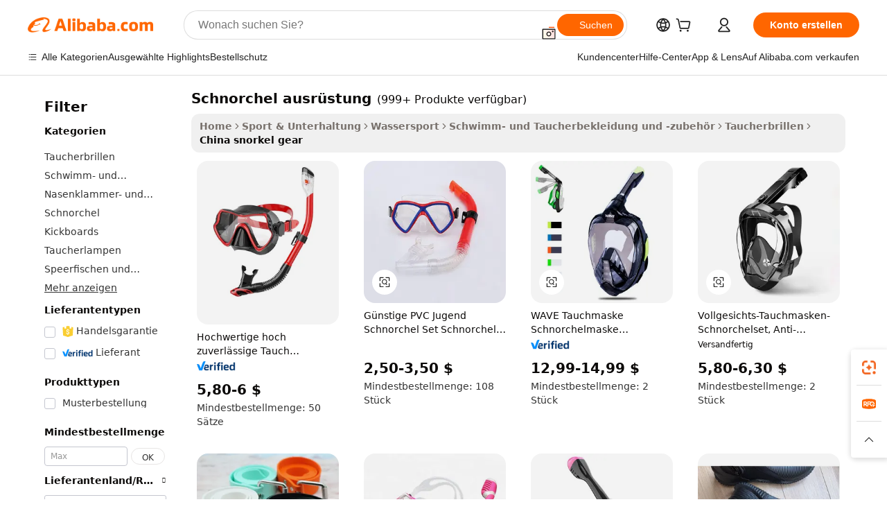

--- FILE ---
content_type: text/html;charset=UTF-8
request_url: https://german.alibaba.com/Popular/CN_snorkel-gear-Trade.html
body_size: 192214
content:

<!-- screen_content -->
    <!-- tangram:5410 begin-->
    <!-- tangram:529998 begin-->

<!DOCTYPE html>
<html lang="de" dir="ltr">
  <head>
        <script>
      window.__BB = {
        scene: window.__bb_scene || 'traffic-free-popular'
      };
      window.__BB.BB_CWV_IGNORE = {
          lcp_element: ['#icbu-buyer-pc-top-banner'],
          lcp_url: [],
        };
      window._timing = {}
      window._timing.first_start = Date.now();
      window.needLoginInspiration = Boolean();
      // 变量用于标记页面首次可见时间
      let firstVisibleTime = null;
      if (typeof document.hidden !== 'undefined') {
        // 页面首次加载时直接统计
        if (!document.hidden) {
          firstVisibleTime = Date.now();
          window.__BB_timex = 1
        } else {
          // 页面不可见时监听 visibilitychange 事件
          document.addEventListener('visibilitychange', () => {
            if (!document.hidden) {
              firstVisibleTime = Date.now();
              window.__BB_timex = firstVisibleTime - window.performance.timing.navigationStart
              window.__BB.firstVisibleTime = window.__BB_timex
              console.log("Page became visible after "+ window.__BB_timex + " ms");
            }
          }, { once: true });  // 确保只触发一次
        }
      } else {
        console.warn('Page Visibility API is not supported in this browser.');
      }
    </script>
        <meta name="data-spm" content="a2700">
        <meta name="aplus-xplug" content="NONE">
        <meta name="aplus-icbu-disable-umid" content="1">
        <meta name="google-translate-customization" content="9de59014edaf3b99-22e1cf3b5ca21786-g00bb439a5e9e5f8f-f">
    <meta name="yandex-verification" content="25a76ba8e4443bb3" />
    <meta name="msvalidate.01" content="E3FBF0E89B724C30844BF17C59608E8F" />
    <meta name="viewport" content="width=device-width, initial-scale=1.0, maximum-scale=5.0, user-scalable=yes">
        <link rel="preconnect" href="https://s.alicdn.com/" crossorigin>
    <link rel="dns-prefetch" href="https://s.alicdn.com">
                        <link rel="preload" href="" as="image">
        <link rel="preload" href="https://s.alicdn.com/@g/alilog/??aplus_plugin_icbufront/index.js,mlog/aplus_v2.js" as="script">
        <link rel="preload" href="https://s.alicdn.com/@img/imgextra/i2/O1CN0153JdbU26g4bILVOyC_!!6000000007690-2-tps-418-58.png" as="image">
        <script>
            window.__APLUS_ABRATE__ = {
        perf_group: 'control',
        scene: "traffic-free-popular",
      };
    </script>
    <meta name="aplus-mmstat-timeout" content="15000">
        <meta content="text/html; charset=utf-8" http-equiv="Content-Type">
          <title>schnorchel ausr&uuml;stung china Handel,Kaufen china direkt von schnorchel ausr&uuml;stung Fabriken bei Alibaba.com</title>
      <meta name="keywords" content="">
      <meta name="description" content="">
            <meta name="pagetiming-rate" content="9">
      <meta name="pagetiming-resource-rate" content="4">
                    <link rel="canonical" href="https://www.alibaba.com/countrysearch/CN/snorkel-gear.html">
                              <link rel="alternate" hreflang="fr" href="https://french.alibaba.com/Popular/CN_snorkel-gear-Trade.html">
                  <link rel="alternate" hreflang="de" href="https://german.alibaba.com/Popular/CN_snorkel-gear-Trade.html">
                  <link rel="alternate" hreflang="pt" href="https://portuguese.alibaba.com/Popular/CN_snorkel-gear-Trade.html">
                  <link rel="alternate" hreflang="it" href="https://italian.alibaba.com/Popular/CN_snorkel-gear-Trade.html">
                  <link rel="alternate" hreflang="es" href="https://spanish.alibaba.com/Popular/CN_snorkel-gear-Trade.html">
                  <link rel="alternate" hreflang="ru" href="https://russian.alibaba.com/Popular/CN_snorkel-gear-Trade.html">
                  <link rel="alternate" hreflang="ko" href="https://korean.alibaba.com/Popular/CN_snorkel-gear-Trade.html">
                  <link rel="alternate" hreflang="ar" href="https://arabic.alibaba.com/Popular/CN_snorkel-gear-Trade.html">
                  <link rel="alternate" hreflang="ja" href="https://japanese.alibaba.com/Popular/CN_snorkel-gear-Trade.html">
                  <link rel="alternate" hreflang="tr" href="https://turkish.alibaba.com/Popular/CN_snorkel-gear-Trade.html">
                  <link rel="alternate" hreflang="th" href="https://thai.alibaba.com/Popular/CN_snorkel-gear-Trade.html">
                  <link rel="alternate" hreflang="vi" href="https://vietnamese.alibaba.com/Popular/CN_snorkel-gear-Trade.html">
                  <link rel="alternate" hreflang="nl" href="https://dutch.alibaba.com/Popular/CN_snorkel-gear-Trade.html">
                  <link rel="alternate" hreflang="he" href="https://hebrew.alibaba.com/Popular/CN_snorkel-gear-Trade.html">
                  <link rel="alternate" hreflang="id" href="https://indonesian.alibaba.com/Popular/CN_snorkel-gear-Trade.html">
                  <link rel="alternate" hreflang="hi" href="https://hindi.alibaba.com/Popular/CN_snorkel-gear-Trade.html">
                  <link rel="alternate" hreflang="en" href="https://www.alibaba.com/countrysearch/CN/snorkel-gear.html">
                  <link rel="alternate" hreflang="zh" href="https://chinese.alibaba.com/Popular/CN_snorkel-gear-Trade.html">
                  <link rel="alternate" hreflang="x-default" href="https://german.alibaba.com/Popular/CN_snorkel-gear-Trade.html">
                                        <script>
      // Aplus 配置自动打点
      var queue = window.goldlog_queue || (window.goldlog_queue = []);
      var tags = ["button", "a", "div", "span", "i", "svg", "input", "li", "tr"];
      queue.push(
        {
          action: 'goldlog.appendMetaInfo',
          arguments: [
            'aplus-auto-exp',
            [
              {
                logkey: '/sc.ug_msite.new_product_exp',
                cssSelector: '[data-spm-exp]',
                props: ["data-spm-exp"],
              },
              {
                logkey: '/sc.ug_pc.seolist_product_exp',
                cssSelector: '.traffic-card-gallery',
                props: ["data-spm-exp"],
              }
            ]
          ]
        }
      )
      queue.push({
        action: 'goldlog.setMetaInfo',
        arguments: ['aplus-auto-clk', JSON.stringify(tags.map(tag =>({
          "logkey": "/sc.ug_msite.new_product_clk",
          tag,
          "filter": "data-spm-clk",
          "props": ["data-spm-clk"]
        })))],
      });
    </script>
  </head>
  <div id="icbu-header"><div id="the-new-header" data-version="4.4.0" data-tnh-auto-exp="tnh-expose" data-scenes="search-products" style="position: relative;background-color: #fff;border-bottom: 1px solid #ddd;box-sizing: border-box; font-family:Inter,SF Pro Text,Roboto,Helvetica Neue,Helvetica,Tahoma,Arial,PingFang SC,Microsoft YaHei;"><div style="display: flex;align-items:center;height: 72px;min-width: 1200px;max-width: 1580px;margin: 0 auto;padding: 0 40px;box-sizing: border-box;"><img style="height: 29px; width: 209px;" src="https://s.alicdn.com/@img/imgextra/i2/O1CN0153JdbU26g4bILVOyC_!!6000000007690-2-tps-418-58.png" alt="" /></div><div style="min-width: 1200px;max-width: 1580px;margin: 0 auto;overflow: hidden;font-size: 14px;display: flex;justify-content: space-between;padding: 0 40px;box-sizing: border-box;"><div style="display: flex; align-items: center; justify-content: space-between"><div style="position: relative; height: 36px; padding: 0 28px 0 20px">All categories</div><div style="position: relative; height: 36px; padding-right: 28px">Featured selections</div><div style="position: relative; height: 36px">Trade Assurance</div></div><div style="display: flex; align-items: center; justify-content: space-between"><div style="position: relative; height: 36px; padding-right: 28px">Buyer Central</div><div style="position: relative; height: 36px; padding-right: 28px">Help Center</div><div style="position: relative; height: 36px; padding-right: 28px">Get the app</div><div style="position: relative; height: 36px">Become a supplier</div></div></div></div></div></div>
  <body data-spm="7724857" style="min-height: calc(100vh + 1px)"><script 
id="beacon-aplus"   
src="//s.alicdn.com/@g/alilog/??aplus_plugin_icbufront/index.js,mlog/aplus_v2.js"
exparams="aplus=async&userid=&aplus&ali_beacon_id=&ali_apache_id=&ali_apache_track=&ali_apache_tracktmp=&eagleeye_traceid=2101c5c317690580706696783e0bcc&ip=18%2e224%2e53%2e254&dmtrack_c={ali%5fresin%5ftrace%3dse%5frst%3dnull%7csp%5fviewtype%3dY%7cset%3d3%7cser%3d1007%7cpageId%3dd1029621b2a74dbeb2f6a780c25b1952%7cm%5fpageid%3dnull%7cpvmi%3d05c3df611cc84d8380c4934604c0ee58%7csek%5fsepd%3dschnorchel%2bausr%25C3%25BCstung%7csek%3dsnorkel%2bgear%7cse%5fpn%3d1%7cp4pid%3d7e689bca%2da71c%2d4aeb%2dbc98%2d2c2b62dcc87a%7csclkid%3dnull%7cforecast%5fpost%5fcate%3dnull%7cseo%5fnew%5fuser%5fflag%3dfalse%7ccategoryId%3d100005665%7cseo%5fsearch%5fmodel%5fupgrade%5fv2%3d2025070801%7cseo%5fmodule%5fcard%5f20240624%3d202406242%7clong%5ftext%5fgoogle%5ftranslate%5fv2%3d2407142%7cseo%5fcontent%5ftd%5fbottom%5ftext%5fupdate%5fkey%3d2025070801%7cseo%5fsearch%5fmodel%5fupgrade%5fv3%3d2025072201%7cseo%5fsearch%5fmodel%5fmulti%5fupgrade%5fv3%3d2025081101%7cdamo%5falt%5freplace%3dnull%7cwap%5fcross%3d2007659%7cwap%5fcs%5faction%3d2005494%7cAPP%5fVisitor%5fActive%3d26705%7cseo%5fshowroom%5fgoods%5fmix%3d2005244%7cseo%5fdefault%5fcached%5flong%5ftext%5ffrom%5fnew%5fkeyword%5fstep%3d2024122502%7cshowroom%5fgeneral%5ftemplate%3d2005292%7cshowroom%5freview%3d20230308%7cwap%5fcs%5ftext%3dnull%7cstructured%5fdata%3d2025052702%7cseo%5fmulti%5fstyle%5ftext%5fupdate%3d2511181%7cpc%5fnew%5fheader%3dnull%7cseo%5fmeta%5fcate%5ftemplate%5fv1%3d2025042401%7cseo%5fmeta%5ftd%5fsearch%5fkeyword%5fstep%5fv1%3d2025040999%7cshowroom%5fft%5flong%5ftext%5fbaks%3d80802%7cAPP%5fGrowing%5fBuyer%5fHigh%5fIntent%5fActive%3d25488%7cshowroom%5fpc%5fv2019%3d2104%7cAPP%5fProspecting%5fBuyer%3d26712%7ccache%5fcontrol%3dnull%7cAPP%5fChurned%5fCore%5fBuyer%3d25502%7cseo%5fdefault%5fcached%5flong%5ftext%5fstep%3d24110802%7camp%5flighthouse%5fscore%5fimage%3d19657%7cseo%5fft%5ftranslate%5fgemini%3d25012003%7cwap%5fnode%5fssr%3d2015725%7cdataphant%5fopen%3d27030%7clongtext%5fmulti%5fstyle%5fexpand%5frussian%3d2510142%7cseo%5flongtext%5fgoogle%5fdata%5fsection%3d25021702%7cindustry%5fpopular%5ffloor%3dnull%7cwap%5fad%5fgoods%5fproduct%5finterval%3dnull%7cseo%5fgoods%5fbootom%5fwholesale%5flink%3dnull%7cseo%5fmiddle%5fwholesale%5flink%3d2486164%7cseo%5fkeyword%5faatest%3d4%7cft%5flong%5ftext%5fenpand%5fstep2%3d121602%7cseo%5fft%5flongtext%5fexpand%5fstep3%3d25012102%7cseo%5fwap%5fheadercard%3d2006288%7cAPP%5fChurned%5fInactive%5fVisitor%3d25497%7cAPP%5fGrowing%5fBuyer%5fHigh%5fIntent%5fInactive%3d25483%7cseo%5fmeta%5ftd%5fmulti%5fkey%3d2025061801%7ctop%5frecommend%5f20250120%3d202501201%7clongtext%5fmulti%5fstyle%5fexpand%5ffrench%5fcopy%3d25091802%7clongtext%5fmulti%5fstyle%5fexpand%5ffrench%5fcopy%5fcopy%3d25092502%7clong%5ftext%5fpaa%3d2020801%7cseo%5ffloor%5fexp%3dnull%7cseo%5fshowroom%5falgo%5flink%3d17764%7cseo%5fmeta%5ftd%5faib%5fgeneral%5fkey%3d2025091901%7ccountry%5findustry%3d202311033%7cpc%5ffree%5fswitchtosearch%3d2020529%7cshowroom%5fft%5flong%5ftext%5fenpand%5fstep1%3d101102%7cseo%5fshowroom%5fnorel%3dnull%7cplp%5fstyle%5f25%5fpc%3d202505222%7cseo%5fggs%5flayer%3d10010%7cquery%5fmutil%5flang%5ftranslate%3d2025060300%7cAPP%5fChurned%5fBuyer%3d25468%7cstream%5frender%5fperf%5fopt%3d2309181%7cwap%5fgoods%3d2007383%7cseo%5fshowroom%5fsimilar%5f20240614%3d202406142%7cchinese%5fopen%3d6307%7cquery%5fgpt%5ftranslate%3d20240820%7cad%5fproduct%5finterval%3dnull%7camp%5fto%5fpwa%3d2007359%7cplp%5faib%5fmulti%5fai%5fmeta%3d20250401%7cwap%5fsupplier%5fcontent%3dnull%7cpc%5ffree%5frefactoring%3d20220315%7cAPP%5fGrowing%5fBuyer%5fInactive%3d25475%7csso%5foem%5ffloor%3dnull%7cseo%5fpc%5fnew%5fview%5f20240807%3d202408072%7cseo%5fbottom%5ftext%5fentity%5fkey%5fcopy%3d2025062400%7cstream%5frender%3d433763%7cseo%5fmodule%5fcard%5f20240424%3d202404241%7cseo%5ftitle%5freplace%5f20191226%3d5841%7clongtext%5fmulti%5fstyle%5fexpand%3d25090802%7cgoogleweblight%3d6516%7clighthouse%5fbase64%3dnull%7cAPP%5fProspecting%5fBuyer%5fActive%3d26714%7cad%5fgoods%5fproduct%5finterval%3dnull%7cseo%5fbottom%5fdeep%5fextend%5fkw%5fkey%3d2025071101%7clongtext%5fmulti%5fstyle%5fexpand%5fturkish%3d25102801%7cilink%5fuv%3d20240911%7cwap%5flist%5fwakeup%3d2005832%7ctpp%5fcrosslink%5fpc%3d20205311%7cseo%5ftop%5fbooth%3d18501%7cAPP%5fGrowing%5fBuyer%5fLess%5fActive%3d25472%7cseo%5fsearch%5fmodel%5fupgrade%5frank%3d2025092401%7cgoodslayer%3d7977%7cft%5flong%5ftext%5ftranslate%5fexpand%5fstep1%3d24110802%7cseo%5fheaderstyle%5ftraffic%5fkey%5fv1%3d2025072100%7ccrosslink%5fswitch%3d2008141%7cp4p%5foutline%3d20240328%7cseo%5fmeta%5ftd%5faib%5fv2%5fkey%3d2025091801%7crts%5fmulti%3d2008404%7cseo%5fad%5foptimization%5fkey%5fv2%3d2025072300%7cAPP%5fVisitor%5fLess%5fActive%3d26698%7cseo%5fsearch%5franker%5fid%3d2025112401%7cplp%5fstyle%5f25%3d202505192%7ccdn%5fvm%3d2007368%7cwap%5fad%5fproduct%5finterval%3dnull%7cseo%5fsearch%5fmodel%5fmulti%5fupgrade%5frank%3d2025092401%7cpc%5fcard%5fshare%3d2025081201%7cAPP%5fGrowing%5fBuyer%5fHigh%5fIntent%5fLess%5fActive%3d25479%7cgoods%5ftitle%5fsubstitute%3d9619%7cwap%5fscreen%5fexp%3d2025081400%7creact%5fheader%5ftest%3d202502182%7cpc%5fcs%5fcolor%3d2005788%7cshowroom%5fft%5flong%5ftext%5ftest%3d72502%7cone%5ftap%5flogin%5fABTest%3d202308153%7cseo%5fhyh%5fshow%5ftags%3dnull%7cplp%5fstructured%5fdata%3d2508182%7cguide%5fdelete%3d2008526%7cseo%5findustry%5ftemplate%3dnull%7cseo%5fmeta%5ftd%5fmulti%5fes%5fkey%3d2025073101%7cseo%5fshowroom%5fdata%5fmix%3d19888%7csso%5ftop%5franking%5ffloor%3d20031%7cseo%5ftd%5fdeep%5fupgrade%5fkey%5fv3%3d2025081101%7cwap%5fue%5fone%3d2025111401%7cshowroom%5fto%5frts%5flink%3d2008480%7ccountrysearch%5ftest%3dnull%7cchannel%5famp%5fto%5fpwa%3d2008435%7cseo%5fmulti%5fstyles%5flong%5ftext%3d2503172%7cseo%5fmeta%5ftext%5fmutli%5fcate%5ftemplate%5fv1%3d2025080800%7cseo%5fdefault%5fcached%5fmutil%5flong%5ftext%5fstep%3d24110436%7cseo%5faction%5fpoint%5ftype%3d22823%7cseo%5faib%5ftd%5flaunch%5f20240828%5fcopy%3d202408282%7cseo%5fshowroom%5fwholesale%5flink%3d2486142%7cseo%5fperf%5fimprove%3d2023999%7cseo%5fwap%5flist%5fbounce%5f01%3d2063%7cseo%5fwap%5flist%5fbounce%5f02%3d2128%7cAPP%5fGrowing%5fBuyer%5fActive%3d25492%7cvideolayer%3dnull%7cvideo%5fplay%3dnull%7cAPP%5fChurned%5fMember%5fInactive%3d25501%7cseo%5fgoogle%5fnew%5fstruct%3d438326%7cicbu%5falgo%5fp4p%5fseo%5fad%3d2025072300%7ctpp%5ftrace%3dseoKeyword%2dseoKeyword%5fv3%2dproduct%2dPRODUCT%5fFAIL}&pageid=12e035fe2101ff821769058070&hn=ensearchweb033001255130%2erg%2dus%2deast%2eus44&asid=AQAAAAAWr3Fps12+CQAAAABRyekxA9W3cQ==&treq=&tres=" async>
</script>
                        <!-- tangram:7430 begin-->
 <style>
   .traffic-card-gallery {display: flex;position: relative;flex-direction: column;justify-content: flex-start;border-radius: 0.5rem;background-color: #fff;padding: 0.5rem 0.5rem 1rem;overflow: hidden;font-size: 0.75rem;line-height: 1rem;}
   .product-price {
     b {
       font-size: 22px;
     }
   }
 </style>
<!-- tangram:7430 end-->
            <style>.component-left-filter-callback{display:flex;position:relative;margin-top:10px;height:1200px}.component-left-filter-callback img{width:200px}.component-left-filter-callback i{position:absolute;top:5%;left:50%}.related-search-wrapper{padding:.5rem;--tw-bg-opacity: 1;background-color:#fff;background-color:rgba(255,255,255,var(--tw-bg-opacity, 1));border-width:1px;border-color:var(--input)}.related-search-wrapper .related-search-box{margin:12px 16px}.related-search-wrapper .related-search-box .related-search-title{display:inline;float:start;color:#666;word-wrap:break-word;margin-right:12px;width:13%}.related-search-wrapper .related-search-box .related-search-content{display:flex;flex-wrap:wrap}.related-search-wrapper .related-search-box .related-search-content .related-search-link{margin-right:12px;width:23%;overflow:hidden;color:#666;text-overflow:ellipsis;white-space:nowrap}.product-title img{margin-right:.5rem;display:inline-block;height:1rem;vertical-align:sub}.product-price b{font-size:22px}.similar-icon{position:absolute;bottom:12px;z-index:2;right:12px}.rfq-card{display:inline-block;position:relative;box-sizing:border-box;margin-bottom:36px}.rfq-card .rfq-card-content{display:flex;position:relative;flex-direction:column;align-items:flex-start;background-size:cover;background-color:#fff;padding:12px;width:100%;height:100%}.rfq-card .rfq-card-content .rfq-card-icon{margin-top:50px}.rfq-card .rfq-card-content .rfq-card-icon img{width:45px}.rfq-card .rfq-card-content .rfq-card-top-title{margin-top:14px;color:#222;font-weight:400;font-size:16px}.rfq-card .rfq-card-content .rfq-card-title{margin-top:24px;color:#333;font-weight:800;font-size:20px}.rfq-card .rfq-card-content .rfq-card-input-box{margin-top:24px;width:100%}.rfq-card .rfq-card-content .rfq-card-input-box textarea{box-sizing:border-box;border:1px solid #ddd;border-radius:4px;background-color:#fff;padding:9px 12px;width:100%;height:88px;resize:none;color:#666;font-weight:400;font-size:13px;font-family:inherit}.rfq-card .rfq-card-content .rfq-card-button{margin-top:24px;border:1px solid #666;border-radius:16px;background-color:#fff;width:67%;color:#000;font-weight:700;font-size:14px;line-height:30px;text-align:center}[data-modulename^=ProductList-] div{contain-intrinsic-size:auto 500px}.traffic-card-gallery:hover{--tw-shadow: 0px 2px 6px 2px rgba(0,0,0,.12157);--tw-shadow-colored: 0px 2px 6px 2px var(--tw-shadow-color);box-shadow:0 0 #0000,0 0 #0000,0 2px 6px 2px #0000001f;box-shadow:var(--tw-ring-offset-shadow, 0 0 rgba(0,0,0,0)),var(--tw-ring-shadow, 0 0 rgba(0,0,0,0)),var(--tw-shadow);z-index:10}.traffic-card-gallery{position:relative;display:flex;flex-direction:column;justify-content:flex-start;overflow:hidden;border-radius:.75rem;--tw-bg-opacity: 1;background-color:#fff;background-color:rgba(255,255,255,var(--tw-bg-opacity, 1));padding:.5rem;font-size:.75rem;line-height:1rem}.traffic-card-list{position:relative;display:flex;height:292px;flex-direction:row;justify-content:flex-start;overflow:hidden;border-bottom-width:1px;--tw-bg-opacity: 1;background-color:#fff;background-color:rgba(255,255,255,var(--tw-bg-opacity, 1));padding:1rem;font-size:.75rem;line-height:1rem}.traffic-card-g-industry:hover{--tw-shadow: 0 0 10px rgba(0,0,0,.1);--tw-shadow-colored: 0 0 10px var(--tw-shadow-color);box-shadow:0 0 #0000,0 0 #0000,0 0 10px #0000001a;box-shadow:var(--tw-ring-offset-shadow, 0 0 rgba(0,0,0,0)),var(--tw-ring-shadow, 0 0 rgba(0,0,0,0)),var(--tw-shadow)}.traffic-card-g-industry{position:relative;border-radius:var(--radius);--tw-bg-opacity: 1;background-color:#fff;background-color:rgba(255,255,255,var(--tw-bg-opacity, 1));padding:1.25rem .75rem .75rem;font-size:.875rem;line-height:1.25rem}.module-filter-section-wrapper{max-height:none!important;overflow-x:hidden}*,:before,:after{--tw-border-spacing-x: 0;--tw-border-spacing-y: 0;--tw-translate-x: 0;--tw-translate-y: 0;--tw-rotate: 0;--tw-skew-x: 0;--tw-skew-y: 0;--tw-scale-x: 1;--tw-scale-y: 1;--tw-pan-x: ;--tw-pan-y: ;--tw-pinch-zoom: ;--tw-scroll-snap-strictness: proximity;--tw-gradient-from-position: ;--tw-gradient-via-position: ;--tw-gradient-to-position: ;--tw-ordinal: ;--tw-slashed-zero: ;--tw-numeric-figure: ;--tw-numeric-spacing: ;--tw-numeric-fraction: ;--tw-ring-inset: ;--tw-ring-offset-width: 0px;--tw-ring-offset-color: #fff;--tw-ring-color: rgba(59, 130, 246, .5);--tw-ring-offset-shadow: 0 0 rgba(0,0,0,0);--tw-ring-shadow: 0 0 rgba(0,0,0,0);--tw-shadow: 0 0 rgba(0,0,0,0);--tw-shadow-colored: 0 0 rgba(0,0,0,0);--tw-blur: ;--tw-brightness: ;--tw-contrast: ;--tw-grayscale: ;--tw-hue-rotate: ;--tw-invert: ;--tw-saturate: ;--tw-sepia: ;--tw-drop-shadow: ;--tw-backdrop-blur: ;--tw-backdrop-brightness: ;--tw-backdrop-contrast: ;--tw-backdrop-grayscale: ;--tw-backdrop-hue-rotate: ;--tw-backdrop-invert: ;--tw-backdrop-opacity: ;--tw-backdrop-saturate: ;--tw-backdrop-sepia: ;--tw-contain-size: ;--tw-contain-layout: ;--tw-contain-paint: ;--tw-contain-style: }::backdrop{--tw-border-spacing-x: 0;--tw-border-spacing-y: 0;--tw-translate-x: 0;--tw-translate-y: 0;--tw-rotate: 0;--tw-skew-x: 0;--tw-skew-y: 0;--tw-scale-x: 1;--tw-scale-y: 1;--tw-pan-x: ;--tw-pan-y: ;--tw-pinch-zoom: ;--tw-scroll-snap-strictness: proximity;--tw-gradient-from-position: ;--tw-gradient-via-position: ;--tw-gradient-to-position: ;--tw-ordinal: ;--tw-slashed-zero: ;--tw-numeric-figure: ;--tw-numeric-spacing: ;--tw-numeric-fraction: ;--tw-ring-inset: ;--tw-ring-offset-width: 0px;--tw-ring-offset-color: #fff;--tw-ring-color: rgba(59, 130, 246, .5);--tw-ring-offset-shadow: 0 0 rgba(0,0,0,0);--tw-ring-shadow: 0 0 rgba(0,0,0,0);--tw-shadow: 0 0 rgba(0,0,0,0);--tw-shadow-colored: 0 0 rgba(0,0,0,0);--tw-blur: ;--tw-brightness: ;--tw-contrast: ;--tw-grayscale: ;--tw-hue-rotate: ;--tw-invert: ;--tw-saturate: ;--tw-sepia: ;--tw-drop-shadow: ;--tw-backdrop-blur: ;--tw-backdrop-brightness: ;--tw-backdrop-contrast: ;--tw-backdrop-grayscale: ;--tw-backdrop-hue-rotate: ;--tw-backdrop-invert: ;--tw-backdrop-opacity: ;--tw-backdrop-saturate: ;--tw-backdrop-sepia: ;--tw-contain-size: ;--tw-contain-layout: ;--tw-contain-paint: ;--tw-contain-style: }*,:before,:after{box-sizing:border-box;border-width:0;border-style:solid;border-color:#e5e7eb}:before,:after{--tw-content: ""}html,:host{line-height:1.5;-webkit-text-size-adjust:100%;-moz-tab-size:4;-o-tab-size:4;tab-size:4;font-family:ui-sans-serif,system-ui,-apple-system,Segoe UI,Roboto,Ubuntu,Cantarell,Noto Sans,sans-serif,"Apple Color Emoji","Segoe UI Emoji",Segoe UI Symbol,"Noto Color Emoji";font-feature-settings:normal;font-variation-settings:normal;-webkit-tap-highlight-color:transparent}body{margin:0;line-height:inherit}hr{height:0;color:inherit;border-top-width:1px}abbr:where([title]){text-decoration:underline;-webkit-text-decoration:underline dotted;text-decoration:underline dotted}h1,h2,h3,h4,h5,h6{font-size:inherit;font-weight:inherit}a{color:inherit;text-decoration:inherit}b,strong{font-weight:bolder}code,kbd,samp,pre{font-family:ui-monospace,SFMono-Regular,Menlo,Monaco,Consolas,Liberation Mono,Courier New,monospace;font-feature-settings:normal;font-variation-settings:normal;font-size:1em}small{font-size:80%}sub,sup{font-size:75%;line-height:0;position:relative;vertical-align:baseline}sub{bottom:-.25em}sup{top:-.5em}table{text-indent:0;border-color:inherit;border-collapse:collapse}button,input,optgroup,select,textarea{font-family:inherit;font-feature-settings:inherit;font-variation-settings:inherit;font-size:100%;font-weight:inherit;line-height:inherit;letter-spacing:inherit;color:inherit;margin:0;padding:0}button,select{text-transform:none}button,input:where([type=button]),input:where([type=reset]),input:where([type=submit]){-webkit-appearance:button;background-color:transparent;background-image:none}:-moz-focusring{outline:auto}:-moz-ui-invalid{box-shadow:none}progress{vertical-align:baseline}::-webkit-inner-spin-button,::-webkit-outer-spin-button{height:auto}[type=search]{-webkit-appearance:textfield;outline-offset:-2px}::-webkit-search-decoration{-webkit-appearance:none}::-webkit-file-upload-button{-webkit-appearance:button;font:inherit}summary{display:list-item}blockquote,dl,dd,h1,h2,h3,h4,h5,h6,hr,figure,p,pre{margin:0}fieldset{margin:0;padding:0}legend{padding:0}ol,ul,menu{list-style:none;margin:0;padding:0}dialog{padding:0}textarea{resize:vertical}input::-moz-placeholder,textarea::-moz-placeholder{opacity:1;color:#9ca3af}input::placeholder,textarea::placeholder{opacity:1;color:#9ca3af}button,[role=button]{cursor:pointer}:disabled{cursor:default}img,svg,video,canvas,audio,iframe,embed,object{display:block;vertical-align:middle}img,video{max-width:100%;height:auto}[hidden]:where(:not([hidden=until-found])){display:none}:root{--background: hsl(0, 0%, 100%);--foreground: hsl(20, 14.3%, 4.1%);--card: hsl(0, 0%, 100%);--card-foreground: hsl(20, 14.3%, 4.1%);--popover: hsl(0, 0%, 100%);--popover-foreground: hsl(20, 14.3%, 4.1%);--primary: hsl(24, 100%, 50%);--primary-foreground: hsl(60, 9.1%, 97.8%);--secondary: hsl(60, 4.8%, 95.9%);--secondary-foreground: #333;--muted: hsl(60, 4.8%, 95.9%);--muted-foreground: hsl(25, 5.3%, 44.7%);--accent: hsl(60, 4.8%, 95.9%);--accent-foreground: hsl(24, 9.8%, 10%);--destructive: hsl(0, 84.2%, 60.2%);--destructive-foreground: hsl(60, 9.1%, 97.8%);--border: hsl(20, 5.9%, 90%);--input: hsl(20, 5.9%, 90%);--ring: hsl(24.6, 95%, 53.1%);--radius: 1rem}.dark{--background: hsl(20, 14.3%, 4.1%);--foreground: hsl(60, 9.1%, 97.8%);--card: hsl(20, 14.3%, 4.1%);--card-foreground: hsl(60, 9.1%, 97.8%);--popover: hsl(20, 14.3%, 4.1%);--popover-foreground: hsl(60, 9.1%, 97.8%);--primary: hsl(20.5, 90.2%, 48.2%);--primary-foreground: hsl(60, 9.1%, 97.8%);--secondary: hsl(12, 6.5%, 15.1%);--secondary-foreground: hsl(60, 9.1%, 97.8%);--muted: hsl(12, 6.5%, 15.1%);--muted-foreground: hsl(24, 5.4%, 63.9%);--accent: hsl(12, 6.5%, 15.1%);--accent-foreground: hsl(60, 9.1%, 97.8%);--destructive: hsl(0, 72.2%, 50.6%);--destructive-foreground: hsl(60, 9.1%, 97.8%);--border: hsl(12, 6.5%, 15.1%);--input: hsl(12, 6.5%, 15.1%);--ring: hsl(20.5, 90.2%, 48.2%)}*{border-color:#e7e5e4;border-color:var(--border)}body{background-color:#fff;background-color:var(--background);color:#0c0a09;color:var(--foreground)}.il-sr-only{position:absolute;width:1px;height:1px;padding:0;margin:-1px;overflow:hidden;clip:rect(0,0,0,0);white-space:nowrap;border-width:0}.il-invisible{visibility:hidden}.il-fixed{position:fixed}.il-absolute{position:absolute}.il-relative{position:relative}.il-sticky{position:sticky}.il-inset-0{inset:0}.il--bottom-12{bottom:-3rem}.il--top-12{top:-3rem}.il-bottom-0{bottom:0}.il-bottom-2{bottom:.5rem}.il-bottom-3{bottom:.75rem}.il-bottom-4{bottom:1rem}.il-end-0{right:0}.il-end-2{right:.5rem}.il-end-3{right:.75rem}.il-end-4{right:1rem}.il-left-0{left:0}.il-left-3{left:.75rem}.il-right-0{right:0}.il-right-2{right:.5rem}.il-right-3{right:.75rem}.il-start-0{left:0}.il-start-1\/2{left:50%}.il-start-2{left:.5rem}.il-start-3{left:.75rem}.il-start-\[50\%\]{left:50%}.il-top-0{top:0}.il-top-1\/2{top:50%}.il-top-16{top:4rem}.il-top-4{top:1rem}.il-top-\[50\%\]{top:50%}.il-z-10{z-index:10}.il-z-50{z-index:50}.il-z-\[9999\]{z-index:9999}.il-col-span-4{grid-column:span 4 / span 4}.il-m-0{margin:0}.il-m-3{margin:.75rem}.il-m-auto{margin:auto}.il-mx-auto{margin-left:auto;margin-right:auto}.il-my-3{margin-top:.75rem;margin-bottom:.75rem}.il-my-5{margin-top:1.25rem;margin-bottom:1.25rem}.il-my-auto{margin-top:auto;margin-bottom:auto}.\!il-mb-4{margin-bottom:1rem!important}.il--mt-4{margin-top:-1rem}.il-mb-0{margin-bottom:0}.il-mb-1{margin-bottom:.25rem}.il-mb-2{margin-bottom:.5rem}.il-mb-3{margin-bottom:.75rem}.il-mb-4{margin-bottom:1rem}.il-mb-5{margin-bottom:1.25rem}.il-mb-6{margin-bottom:1.5rem}.il-mb-8{margin-bottom:2rem}.il-mb-\[-0\.75rem\]{margin-bottom:-.75rem}.il-mb-\[0\.125rem\]{margin-bottom:.125rem}.il-me-1{margin-right:.25rem}.il-me-2{margin-right:.5rem}.il-me-3{margin-right:.75rem}.il-me-auto{margin-right:auto}.il-mr-1{margin-right:.25rem}.il-mr-2{margin-right:.5rem}.il-ms-1{margin-left:.25rem}.il-ms-4{margin-left:1rem}.il-ms-5{margin-left:1.25rem}.il-ms-8{margin-left:2rem}.il-ms-\[\.375rem\]{margin-left:.375rem}.il-ms-auto{margin-left:auto}.il-mt-0{margin-top:0}.il-mt-0\.5{margin-top:.125rem}.il-mt-1{margin-top:.25rem}.il-mt-2{margin-top:.5rem}.il-mt-3{margin-top:.75rem}.il-mt-4{margin-top:1rem}.il-mt-6{margin-top:1.5rem}.il-line-clamp-1{overflow:hidden;display:-webkit-box;-webkit-box-orient:vertical;-webkit-line-clamp:1}.il-line-clamp-2{overflow:hidden;display:-webkit-box;-webkit-box-orient:vertical;-webkit-line-clamp:2}.il-line-clamp-6{overflow:hidden;display:-webkit-box;-webkit-box-orient:vertical;-webkit-line-clamp:6}.il-inline-block{display:inline-block}.il-inline{display:inline}.il-flex{display:flex}.il-inline-flex{display:inline-flex}.il-grid{display:grid}.il-aspect-square{aspect-ratio:1 / 1}.il-size-5{width:1.25rem;height:1.25rem}.il-h-1{height:.25rem}.il-h-10{height:2.5rem}.il-h-11{height:2.75rem}.il-h-20{height:5rem}.il-h-24{height:6rem}.il-h-3\.5{height:.875rem}.il-h-4{height:1rem}.il-h-40{height:10rem}.il-h-6{height:1.5rem}.il-h-8{height:2rem}.il-h-9{height:2.25rem}.il-h-\[150px\]{height:150px}.il-h-\[152px\]{height:152px}.il-h-\[18\.25rem\]{height:18.25rem}.il-h-\[292px\]{height:292px}.il-h-\[600px\]{height:600px}.il-h-auto{height:auto}.il-h-fit{height:-moz-fit-content;height:fit-content}.il-h-full{height:100%}.il-h-screen{height:100vh}.il-max-h-\[100vh\]{max-height:100vh}.il-w-1\/2{width:50%}.il-w-10{width:2.5rem}.il-w-10\/12{width:83.333333%}.il-w-4{width:1rem}.il-w-6{width:1.5rem}.il-w-64{width:16rem}.il-w-7\/12{width:58.333333%}.il-w-72{width:18rem}.il-w-8{width:2rem}.il-w-8\/12{width:66.666667%}.il-w-9{width:2.25rem}.il-w-9\/12{width:75%}.il-w-\[200px\]{width:200px}.il-w-\[84px\]{width:84px}.il-w-fit{width:-moz-fit-content;width:fit-content}.il-w-full{width:100%}.il-w-screen{width:100vw}.il-min-w-0{min-width:0px}.il-min-w-3{min-width:.75rem}.il-min-w-\[1200px\]{min-width:1200px}.il-max-w-\[1000px\]{max-width:1000px}.il-max-w-\[1580px\]{max-width:1580px}.il-max-w-full{max-width:100%}.il-max-w-lg{max-width:32rem}.il-flex-1{flex:1 1 0%}.il-flex-shrink-0,.il-shrink-0{flex-shrink:0}.il-flex-grow-0,.il-grow-0{flex-grow:0}.il-basis-24{flex-basis:6rem}.il-basis-full{flex-basis:100%}.il-origin-\[--radix-tooltip-content-transform-origin\]{transform-origin:var(--radix-tooltip-content-transform-origin)}.il--translate-x-1\/2{--tw-translate-x: -50%;transform:translate(-50%,var(--tw-translate-y)) rotate(var(--tw-rotate)) skew(var(--tw-skew-x)) skewY(var(--tw-skew-y)) scaleX(var(--tw-scale-x)) scaleY(var(--tw-scale-y));transform:translate(var(--tw-translate-x),var(--tw-translate-y)) rotate(var(--tw-rotate)) skew(var(--tw-skew-x)) skewY(var(--tw-skew-y)) scaleX(var(--tw-scale-x)) scaleY(var(--tw-scale-y))}.il--translate-y-1\/2{--tw-translate-y: -50%;transform:translate(var(--tw-translate-x),-50%) rotate(var(--tw-rotate)) skew(var(--tw-skew-x)) skewY(var(--tw-skew-y)) scaleX(var(--tw-scale-x)) scaleY(var(--tw-scale-y));transform:translate(var(--tw-translate-x),var(--tw-translate-y)) rotate(var(--tw-rotate)) skew(var(--tw-skew-x)) skewY(var(--tw-skew-y)) scaleX(var(--tw-scale-x)) scaleY(var(--tw-scale-y))}.il-translate-x-\[-50\%\]{--tw-translate-x: -50%;transform:translate(-50%,var(--tw-translate-y)) rotate(var(--tw-rotate)) skew(var(--tw-skew-x)) skewY(var(--tw-skew-y)) scaleX(var(--tw-scale-x)) scaleY(var(--tw-scale-y));transform:translate(var(--tw-translate-x),var(--tw-translate-y)) rotate(var(--tw-rotate)) skew(var(--tw-skew-x)) skewY(var(--tw-skew-y)) scaleX(var(--tw-scale-x)) scaleY(var(--tw-scale-y))}.il-translate-y-\[-50\%\]{--tw-translate-y: -50%;transform:translate(var(--tw-translate-x),-50%) rotate(var(--tw-rotate)) skew(var(--tw-skew-x)) skewY(var(--tw-skew-y)) scaleX(var(--tw-scale-x)) scaleY(var(--tw-scale-y));transform:translate(var(--tw-translate-x),var(--tw-translate-y)) rotate(var(--tw-rotate)) skew(var(--tw-skew-x)) skewY(var(--tw-skew-y)) scaleX(var(--tw-scale-x)) scaleY(var(--tw-scale-y))}.il-rotate-90{--tw-rotate: 90deg;transform:translate(var(--tw-translate-x),var(--tw-translate-y)) rotate(90deg) skew(var(--tw-skew-x)) skewY(var(--tw-skew-y)) scaleX(var(--tw-scale-x)) scaleY(var(--tw-scale-y));transform:translate(var(--tw-translate-x),var(--tw-translate-y)) rotate(var(--tw-rotate)) skew(var(--tw-skew-x)) skewY(var(--tw-skew-y)) scaleX(var(--tw-scale-x)) scaleY(var(--tw-scale-y))}@keyframes il-pulse{50%{opacity:.5}}.il-animate-pulse{animation:il-pulse 2s cubic-bezier(.4,0,.6,1) infinite}@keyframes il-spin{to{transform:rotate(360deg)}}.il-animate-spin{animation:il-spin 1s linear infinite}.il-cursor-pointer{cursor:pointer}.il-list-disc{list-style-type:disc}.il-grid-cols-2{grid-template-columns:repeat(2,minmax(0,1fr))}.il-grid-cols-4{grid-template-columns:repeat(4,minmax(0,1fr))}.il-flex-row{flex-direction:row}.il-flex-col{flex-direction:column}.il-flex-col-reverse{flex-direction:column-reverse}.il-flex-wrap{flex-wrap:wrap}.il-flex-nowrap{flex-wrap:nowrap}.il-items-start{align-items:flex-start}.il-items-center{align-items:center}.il-items-baseline{align-items:baseline}.il-justify-start{justify-content:flex-start}.il-justify-end{justify-content:flex-end}.il-justify-center{justify-content:center}.il-justify-between{justify-content:space-between}.il-gap-1{gap:.25rem}.il-gap-1\.5{gap:.375rem}.il-gap-10{gap:2.5rem}.il-gap-2{gap:.5rem}.il-gap-3{gap:.75rem}.il-gap-4{gap:1rem}.il-gap-8{gap:2rem}.il-gap-\[\.0938rem\]{gap:.0938rem}.il-gap-\[\.375rem\]{gap:.375rem}.il-gap-\[0\.125rem\]{gap:.125rem}.\!il-gap-x-5{-moz-column-gap:1.25rem!important;column-gap:1.25rem!important}.\!il-gap-y-5{row-gap:1.25rem!important}.il-space-y-1\.5>:not([hidden])~:not([hidden]){--tw-space-y-reverse: 0;margin-top:calc(.375rem * (1 - var(--tw-space-y-reverse)));margin-top:.375rem;margin-top:calc(.375rem * calc(1 - var(--tw-space-y-reverse)));margin-bottom:0rem;margin-bottom:calc(.375rem * var(--tw-space-y-reverse))}.il-space-y-4>:not([hidden])~:not([hidden]){--tw-space-y-reverse: 0;margin-top:calc(1rem * (1 - var(--tw-space-y-reverse)));margin-top:1rem;margin-top:calc(1rem * calc(1 - var(--tw-space-y-reverse)));margin-bottom:0rem;margin-bottom:calc(1rem * var(--tw-space-y-reverse))}.il-overflow-hidden{overflow:hidden}.il-overflow-y-auto{overflow-y:auto}.il-overflow-y-scroll{overflow-y:scroll}.il-truncate{overflow:hidden;text-overflow:ellipsis;white-space:nowrap}.il-text-ellipsis{text-overflow:ellipsis}.il-whitespace-normal{white-space:normal}.il-whitespace-nowrap{white-space:nowrap}.il-break-normal{word-wrap:normal;word-break:normal}.il-break-words{word-wrap:break-word}.il-break-all{word-break:break-all}.il-rounded{border-radius:.25rem}.il-rounded-2xl{border-radius:1rem}.il-rounded-\[0\.5rem\]{border-radius:.5rem}.il-rounded-\[1\.25rem\]{border-radius:1.25rem}.il-rounded-full{border-radius:9999px}.il-rounded-lg{border-radius:1rem;border-radius:var(--radius)}.il-rounded-md{border-radius:calc(1rem - 2px);border-radius:calc(var(--radius) - 2px)}.il-rounded-sm{border-radius:calc(1rem - 4px);border-radius:calc(var(--radius) - 4px)}.il-rounded-xl{border-radius:.75rem}.il-border,.il-border-\[1px\]{border-width:1px}.il-border-b,.il-border-b-\[1px\]{border-bottom-width:1px}.il-border-solid{border-style:solid}.il-border-none{border-style:none}.il-border-\[\#222\]{--tw-border-opacity: 1;border-color:#222;border-color:rgba(34,34,34,var(--tw-border-opacity, 1))}.il-border-\[\#DDD\]{--tw-border-opacity: 1;border-color:#ddd;border-color:rgba(221,221,221,var(--tw-border-opacity, 1))}.il-border-foreground{border-color:#0c0a09;border-color:var(--foreground)}.il-border-input{border-color:#e7e5e4;border-color:var(--input)}.il-bg-\[\#F8F8F8\]{--tw-bg-opacity: 1;background-color:#f8f8f8;background-color:rgba(248,248,248,var(--tw-bg-opacity, 1))}.il-bg-\[\#d9d9d963\]{background-color:#d9d9d963}.il-bg-accent{background-color:#f5f5f4;background-color:var(--accent)}.il-bg-background{background-color:#fff;background-color:var(--background)}.il-bg-black{--tw-bg-opacity: 1;background-color:#000;background-color:rgba(0,0,0,var(--tw-bg-opacity, 1))}.il-bg-black\/80{background-color:#000c}.il-bg-destructive{background-color:#ef4444;background-color:var(--destructive)}.il-bg-gray-300{--tw-bg-opacity: 1;background-color:#d1d5db;background-color:rgba(209,213,219,var(--tw-bg-opacity, 1))}.il-bg-muted{background-color:#f5f5f4;background-color:var(--muted)}.il-bg-orange-500{--tw-bg-opacity: 1;background-color:#f97316;background-color:rgba(249,115,22,var(--tw-bg-opacity, 1))}.il-bg-popover{background-color:#fff;background-color:var(--popover)}.il-bg-primary{background-color:#f60;background-color:var(--primary)}.il-bg-secondary{background-color:#f5f5f4;background-color:var(--secondary)}.il-bg-transparent{background-color:transparent}.il-bg-white{--tw-bg-opacity: 1;background-color:#fff;background-color:rgba(255,255,255,var(--tw-bg-opacity, 1))}.il-bg-opacity-80{--tw-bg-opacity: .8}.il-bg-cover{background-size:cover}.il-bg-no-repeat{background-repeat:no-repeat}.il-fill-black{fill:#000}.il-object-cover{-o-object-fit:cover;object-fit:cover}.il-p-0{padding:0}.il-p-1{padding:.25rem}.il-p-2{padding:.5rem}.il-p-3{padding:.75rem}.il-p-4{padding:1rem}.il-p-5{padding:1.25rem}.il-p-6{padding:1.5rem}.il-px-2{padding-left:.5rem;padding-right:.5rem}.il-px-3{padding-left:.75rem;padding-right:.75rem}.il-py-0\.5{padding-top:.125rem;padding-bottom:.125rem}.il-py-1\.5{padding-top:.375rem;padding-bottom:.375rem}.il-py-10{padding-top:2.5rem;padding-bottom:2.5rem}.il-py-2{padding-top:.5rem;padding-bottom:.5rem}.il-py-3{padding-top:.75rem;padding-bottom:.75rem}.il-pb-0{padding-bottom:0}.il-pb-3{padding-bottom:.75rem}.il-pb-4{padding-bottom:1rem}.il-pb-8{padding-bottom:2rem}.il-pe-0{padding-right:0}.il-pe-2{padding-right:.5rem}.il-pe-3{padding-right:.75rem}.il-pe-4{padding-right:1rem}.il-pe-6{padding-right:1.5rem}.il-pe-8{padding-right:2rem}.il-pe-\[12px\]{padding-right:12px}.il-pe-\[3\.25rem\]{padding-right:3.25rem}.il-pl-4{padding-left:1rem}.il-ps-0{padding-left:0}.il-ps-2{padding-left:.5rem}.il-ps-3{padding-left:.75rem}.il-ps-4{padding-left:1rem}.il-ps-6{padding-left:1.5rem}.il-ps-8{padding-left:2rem}.il-ps-\[12px\]{padding-left:12px}.il-ps-\[3\.25rem\]{padding-left:3.25rem}.il-pt-10{padding-top:2.5rem}.il-pt-4{padding-top:1rem}.il-pt-5{padding-top:1.25rem}.il-pt-6{padding-top:1.5rem}.il-pt-7{padding-top:1.75rem}.il-text-center{text-align:center}.il-text-start{text-align:left}.il-text-2xl{font-size:1.5rem;line-height:2rem}.il-text-base{font-size:1rem;line-height:1.5rem}.il-text-lg{font-size:1.125rem;line-height:1.75rem}.il-text-sm{font-size:.875rem;line-height:1.25rem}.il-text-xl{font-size:1.25rem;line-height:1.75rem}.il-text-xs{font-size:.75rem;line-height:1rem}.il-font-\[600\]{font-weight:600}.il-font-bold{font-weight:700}.il-font-medium{font-weight:500}.il-font-normal{font-weight:400}.il-font-semibold{font-weight:600}.il-leading-3{line-height:.75rem}.il-leading-4{line-height:1rem}.il-leading-\[1\.43\]{line-height:1.43}.il-leading-\[18px\]{line-height:18px}.il-leading-\[26px\]{line-height:26px}.il-leading-none{line-height:1}.il-tracking-tight{letter-spacing:-.025em}.il-text-\[\#00820D\]{--tw-text-opacity: 1;color:#00820d;color:rgba(0,130,13,var(--tw-text-opacity, 1))}.il-text-\[\#222\]{--tw-text-opacity: 1;color:#222;color:rgba(34,34,34,var(--tw-text-opacity, 1))}.il-text-\[\#444\]{--tw-text-opacity: 1;color:#444;color:rgba(68,68,68,var(--tw-text-opacity, 1))}.il-text-\[\#4B1D1F\]{--tw-text-opacity: 1;color:#4b1d1f;color:rgba(75,29,31,var(--tw-text-opacity, 1))}.il-text-\[\#767676\]{--tw-text-opacity: 1;color:#767676;color:rgba(118,118,118,var(--tw-text-opacity, 1))}.il-text-\[\#D04A0A\]{--tw-text-opacity: 1;color:#d04a0a;color:rgba(208,74,10,var(--tw-text-opacity, 1))}.il-text-\[\#F7421E\]{--tw-text-opacity: 1;color:#f7421e;color:rgba(247,66,30,var(--tw-text-opacity, 1))}.il-text-\[\#FF6600\]{--tw-text-opacity: 1;color:#f60;color:rgba(255,102,0,var(--tw-text-opacity, 1))}.il-text-\[\#f7421e\]{--tw-text-opacity: 1;color:#f7421e;color:rgba(247,66,30,var(--tw-text-opacity, 1))}.il-text-destructive-foreground{color:#fafaf9;color:var(--destructive-foreground)}.il-text-foreground{color:#0c0a09;color:var(--foreground)}.il-text-muted-foreground{color:#78716c;color:var(--muted-foreground)}.il-text-popover-foreground{color:#0c0a09;color:var(--popover-foreground)}.il-text-primary{color:#f60;color:var(--primary)}.il-text-primary-foreground{color:#fafaf9;color:var(--primary-foreground)}.il-text-secondary-foreground{color:#333;color:var(--secondary-foreground)}.il-text-white{--tw-text-opacity: 1;color:#fff;color:rgba(255,255,255,var(--tw-text-opacity, 1))}.il-underline{text-decoration-line:underline}.il-line-through{text-decoration-line:line-through}.il-underline-offset-4{text-underline-offset:4px}.il-opacity-5{opacity:.05}.il-opacity-70{opacity:.7}.il-shadow-\[0_2px_6px_2px_rgba\(0\,0\,0\,0\.12\)\]{--tw-shadow: 0 2px 6px 2px rgba(0,0,0,.12);--tw-shadow-colored: 0 2px 6px 2px var(--tw-shadow-color);box-shadow:0 0 #0000,0 0 #0000,0 2px 6px 2px #0000001f;box-shadow:var(--tw-ring-offset-shadow, 0 0 rgba(0,0,0,0)),var(--tw-ring-shadow, 0 0 rgba(0,0,0,0)),var(--tw-shadow)}.il-shadow-cards{--tw-shadow: 0 0 10px rgba(0,0,0,.1);--tw-shadow-colored: 0 0 10px var(--tw-shadow-color);box-shadow:0 0 #0000,0 0 #0000,0 0 10px #0000001a;box-shadow:var(--tw-ring-offset-shadow, 0 0 rgba(0,0,0,0)),var(--tw-ring-shadow, 0 0 rgba(0,0,0,0)),var(--tw-shadow)}.il-shadow-lg{--tw-shadow: 0 10px 15px -3px rgba(0, 0, 0, .1), 0 4px 6px -4px rgba(0, 0, 0, .1);--tw-shadow-colored: 0 10px 15px -3px var(--tw-shadow-color), 0 4px 6px -4px var(--tw-shadow-color);box-shadow:0 0 #0000,0 0 #0000,0 10px 15px -3px #0000001a,0 4px 6px -4px #0000001a;box-shadow:var(--tw-ring-offset-shadow, 0 0 rgba(0,0,0,0)),var(--tw-ring-shadow, 0 0 rgba(0,0,0,0)),var(--tw-shadow)}.il-shadow-md{--tw-shadow: 0 4px 6px -1px rgba(0, 0, 0, .1), 0 2px 4px -2px rgba(0, 0, 0, .1);--tw-shadow-colored: 0 4px 6px -1px var(--tw-shadow-color), 0 2px 4px -2px var(--tw-shadow-color);box-shadow:0 0 #0000,0 0 #0000,0 4px 6px -1px #0000001a,0 2px 4px -2px #0000001a;box-shadow:var(--tw-ring-offset-shadow, 0 0 rgba(0,0,0,0)),var(--tw-ring-shadow, 0 0 rgba(0,0,0,0)),var(--tw-shadow)}.il-outline-none{outline:2px solid transparent;outline-offset:2px}.il-outline-1{outline-width:1px}.il-ring-offset-background{--tw-ring-offset-color: var(--background)}.il-transition-colors{transition-property:color,background-color,border-color,text-decoration-color,fill,stroke;transition-timing-function:cubic-bezier(.4,0,.2,1);transition-duration:.15s}.il-transition-opacity{transition-property:opacity;transition-timing-function:cubic-bezier(.4,0,.2,1);transition-duration:.15s}.il-transition-transform{transition-property:transform;transition-timing-function:cubic-bezier(.4,0,.2,1);transition-duration:.15s}.il-duration-200{transition-duration:.2s}.il-duration-300{transition-duration:.3s}.il-ease-in-out{transition-timing-function:cubic-bezier(.4,0,.2,1)}@keyframes enter{0%{opacity:1;opacity:var(--tw-enter-opacity, 1);transform:translateZ(0) scaleZ(1) rotate(0);transform:translate3d(var(--tw-enter-translate-x, 0),var(--tw-enter-translate-y, 0),0) scale3d(var(--tw-enter-scale, 1),var(--tw-enter-scale, 1),var(--tw-enter-scale, 1)) rotate(var(--tw-enter-rotate, 0))}}@keyframes exit{to{opacity:1;opacity:var(--tw-exit-opacity, 1);transform:translateZ(0) scaleZ(1) rotate(0);transform:translate3d(var(--tw-exit-translate-x, 0),var(--tw-exit-translate-y, 0),0) scale3d(var(--tw-exit-scale, 1),var(--tw-exit-scale, 1),var(--tw-exit-scale, 1)) rotate(var(--tw-exit-rotate, 0))}}.il-animate-in{animation-name:enter;animation-duration:.15s;--tw-enter-opacity: initial;--tw-enter-scale: initial;--tw-enter-rotate: initial;--tw-enter-translate-x: initial;--tw-enter-translate-y: initial}.il-fade-in-0{--tw-enter-opacity: 0}.il-zoom-in-95{--tw-enter-scale: .95}.il-duration-200{animation-duration:.2s}.il-duration-300{animation-duration:.3s}.il-ease-in-out{animation-timing-function:cubic-bezier(.4,0,.2,1)}.no-scrollbar::-webkit-scrollbar{display:none}.no-scrollbar{-ms-overflow-style:none;scrollbar-width:none}.longtext-style-inmodel h2{margin-bottom:.5rem;margin-top:1rem;font-size:1rem;line-height:1.5rem;font-weight:700}.first-of-type\:il-ms-4:first-of-type{margin-left:1rem}.hover\:il-bg-\[\#f4f4f4\]:hover{--tw-bg-opacity: 1;background-color:#f4f4f4;background-color:rgba(244,244,244,var(--tw-bg-opacity, 1))}.hover\:il-bg-accent:hover{background-color:#f5f5f4;background-color:var(--accent)}.hover\:il-text-accent-foreground:hover{color:#1c1917;color:var(--accent-foreground)}.hover\:il-text-foreground:hover{color:#0c0a09;color:var(--foreground)}.hover\:il-underline:hover{text-decoration-line:underline}.hover\:il-opacity-100:hover{opacity:1}.hover\:il-opacity-90:hover{opacity:.9}.focus\:il-outline-none:focus{outline:2px solid transparent;outline-offset:2px}.focus\:il-ring-2:focus{--tw-ring-offset-shadow: var(--tw-ring-inset) 0 0 0 var(--tw-ring-offset-width) var(--tw-ring-offset-color);--tw-ring-shadow: var(--tw-ring-inset) 0 0 0 calc(2px + var(--tw-ring-offset-width)) var(--tw-ring-color);box-shadow:var(--tw-ring-offset-shadow),var(--tw-ring-shadow),0 0 #0000;box-shadow:var(--tw-ring-offset-shadow),var(--tw-ring-shadow),var(--tw-shadow, 0 0 rgba(0,0,0,0))}.focus\:il-ring-ring:focus{--tw-ring-color: var(--ring)}.focus\:il-ring-offset-2:focus{--tw-ring-offset-width: 2px}.focus-visible\:il-outline-none:focus-visible{outline:2px solid transparent;outline-offset:2px}.focus-visible\:il-ring-2:focus-visible{--tw-ring-offset-shadow: var(--tw-ring-inset) 0 0 0 var(--tw-ring-offset-width) var(--tw-ring-offset-color);--tw-ring-shadow: var(--tw-ring-inset) 0 0 0 calc(2px + var(--tw-ring-offset-width)) var(--tw-ring-color);box-shadow:var(--tw-ring-offset-shadow),var(--tw-ring-shadow),0 0 #0000;box-shadow:var(--tw-ring-offset-shadow),var(--tw-ring-shadow),var(--tw-shadow, 0 0 rgba(0,0,0,0))}.focus-visible\:il-ring-ring:focus-visible{--tw-ring-color: var(--ring)}.focus-visible\:il-ring-offset-2:focus-visible{--tw-ring-offset-width: 2px}.active\:il-bg-primary:active{background-color:#f60;background-color:var(--primary)}.active\:il-bg-white:active{--tw-bg-opacity: 1;background-color:#fff;background-color:rgba(255,255,255,var(--tw-bg-opacity, 1))}.disabled\:il-pointer-events-none:disabled{pointer-events:none}.disabled\:il-opacity-10:disabled{opacity:.1}.il-group:hover .group-hover\:il-visible{visibility:visible}.il-group:hover .group-hover\:il-scale-110{--tw-scale-x: 1.1;--tw-scale-y: 1.1;transform:translate(var(--tw-translate-x),var(--tw-translate-y)) rotate(var(--tw-rotate)) skew(var(--tw-skew-x)) skewY(var(--tw-skew-y)) scaleX(1.1) scaleY(1.1);transform:translate(var(--tw-translate-x),var(--tw-translate-y)) rotate(var(--tw-rotate)) skew(var(--tw-skew-x)) skewY(var(--tw-skew-y)) scaleX(var(--tw-scale-x)) scaleY(var(--tw-scale-y))}.il-group:hover .group-hover\:il-underline{text-decoration-line:underline}.data-\[state\=open\]\:il-animate-in[data-state=open]{animation-name:enter;animation-duration:.15s;--tw-enter-opacity: initial;--tw-enter-scale: initial;--tw-enter-rotate: initial;--tw-enter-translate-x: initial;--tw-enter-translate-y: initial}.data-\[state\=closed\]\:il-animate-out[data-state=closed]{animation-name:exit;animation-duration:.15s;--tw-exit-opacity: initial;--tw-exit-scale: initial;--tw-exit-rotate: initial;--tw-exit-translate-x: initial;--tw-exit-translate-y: initial}.data-\[state\=closed\]\:il-fade-out-0[data-state=closed]{--tw-exit-opacity: 0}.data-\[state\=open\]\:il-fade-in-0[data-state=open]{--tw-enter-opacity: 0}.data-\[state\=closed\]\:il-zoom-out-95[data-state=closed]{--tw-exit-scale: .95}.data-\[state\=open\]\:il-zoom-in-95[data-state=open]{--tw-enter-scale: .95}.data-\[side\=bottom\]\:il-slide-in-from-top-2[data-side=bottom]{--tw-enter-translate-y: -.5rem}.data-\[side\=left\]\:il-slide-in-from-right-2[data-side=left]{--tw-enter-translate-x: .5rem}.data-\[side\=right\]\:il-slide-in-from-left-2[data-side=right]{--tw-enter-translate-x: -.5rem}.data-\[side\=top\]\:il-slide-in-from-bottom-2[data-side=top]{--tw-enter-translate-y: .5rem}@media (min-width: 640px){.sm\:il-flex-row{flex-direction:row}.sm\:il-justify-end{justify-content:flex-end}.sm\:il-gap-2\.5{gap:.625rem}.sm\:il-space-x-2>:not([hidden])~:not([hidden]){--tw-space-x-reverse: 0;margin-right:0rem;margin-right:calc(.5rem * var(--tw-space-x-reverse));margin-left:calc(.5rem * (1 - var(--tw-space-x-reverse)));margin-left:.5rem;margin-left:calc(.5rem * calc(1 - var(--tw-space-x-reverse)))}.sm\:il-rounded-lg{border-radius:1rem;border-radius:var(--radius)}.sm\:il-text-left{text-align:left}}.rtl\:il-translate-x-\[50\%\]:where([dir=rtl],[dir=rtl] *){--tw-translate-x: 50%;transform:translate(50%,var(--tw-translate-y)) rotate(var(--tw-rotate)) skew(var(--tw-skew-x)) skewY(var(--tw-skew-y)) scaleX(var(--tw-scale-x)) scaleY(var(--tw-scale-y));transform:translate(var(--tw-translate-x),var(--tw-translate-y)) rotate(var(--tw-rotate)) skew(var(--tw-skew-x)) skewY(var(--tw-skew-y)) scaleX(var(--tw-scale-x)) scaleY(var(--tw-scale-y))}.rtl\:il-scale-\[-1\]:where([dir=rtl],[dir=rtl] *){--tw-scale-x: -1;--tw-scale-y: -1;transform:translate(var(--tw-translate-x),var(--tw-translate-y)) rotate(var(--tw-rotate)) skew(var(--tw-skew-x)) skewY(var(--tw-skew-y)) scaleX(-1) scaleY(-1);transform:translate(var(--tw-translate-x),var(--tw-translate-y)) rotate(var(--tw-rotate)) skew(var(--tw-skew-x)) skewY(var(--tw-skew-y)) scaleX(var(--tw-scale-x)) scaleY(var(--tw-scale-y))}.rtl\:il-scale-x-\[-1\]:where([dir=rtl],[dir=rtl] *){--tw-scale-x: -1;transform:translate(var(--tw-translate-x),var(--tw-translate-y)) rotate(var(--tw-rotate)) skew(var(--tw-skew-x)) skewY(var(--tw-skew-y)) scaleX(-1) scaleY(var(--tw-scale-y));transform:translate(var(--tw-translate-x),var(--tw-translate-y)) rotate(var(--tw-rotate)) skew(var(--tw-skew-x)) skewY(var(--tw-skew-y)) scaleX(var(--tw-scale-x)) scaleY(var(--tw-scale-y))}.rtl\:il-flex-row-reverse:where([dir=rtl],[dir=rtl] *){flex-direction:row-reverse}.\[\&\>svg\]\:il-size-3\.5>svg{width:.875rem;height:.875rem}
</style>
            <style>.switch-to-popover-trigger{position:relative}.switch-to-popover-trigger .switch-to-popover-content{position:absolute;left:50%;z-index:9999;cursor:default}html[dir=rtl] .switch-to-popover-trigger .switch-to-popover-content{left:auto;right:50%}.switch-to-popover-trigger .switch-to-popover-content .down-arrow{width:0;height:0;border-left:11px solid transparent;border-right:11px solid transparent;border-bottom:12px solid #222;transform:translate(-50%);filter:drop-shadow(0 -2px 2px rgba(0,0,0,.05));z-index:1}html[dir=rtl] .switch-to-popover-trigger .switch-to-popover-content .down-arrow{transform:translate(50%)}.switch-to-popover-trigger .switch-to-popover-content .content-container{background-color:#222;border-radius:12px;padding:16px;color:#fff;transform:translate(-50%);width:320px;height:-moz-fit-content;height:fit-content;display:flex;justify-content:space-between;align-items:start}html[dir=rtl] .switch-to-popover-trigger .switch-to-popover-content .content-container{transform:translate(50%)}.switch-to-popover-trigger .switch-to-popover-content .content-container .content .title{font-size:14px;line-height:18px;font-weight:400}.switch-to-popover-trigger .switch-to-popover-content .content-container .actions{display:flex;justify-content:start;align-items:center;gap:12px;margin-top:12px}.switch-to-popover-trigger .switch-to-popover-content .content-container .actions .switch-button{background-color:#fff;color:#222;border-radius:999px;padding:4px 8px;font-weight:600;font-size:12px;line-height:16px;cursor:pointer}.switch-to-popover-trigger .switch-to-popover-content .content-container .actions .choose-another-button{color:#fff;padding:4px 8px;font-weight:600;font-size:12px;line-height:16px;cursor:pointer}.switch-to-popover-trigger .switch-to-popover-content .content-container .close-button{cursor:pointer}.tnh-message-content .tnh-messages-nodata .tnh-messages-nodata-info .img{width:100%;height:101px;margin-top:40px;margin-bottom:20px;background:url(https://s.alicdn.com/@img/imgextra/i4/O1CN01lnw1WK1bGeXDIoBnB_!!6000000003438-2-tps-399-303.png) no-repeat center center;background-size:133px 101px}#popup-root .functional-content .thirdpart-login .icon-facebook{background-image:url(https://s.alicdn.com/@img/imgextra/i1/O1CN01hUG9f21b67dGOuB2W_!!6000000003415-55-tps-40-40.svg)}#popup-root .functional-content .thirdpart-login .icon-google{background-image:url(https://s.alicdn.com/@img/imgextra/i1/O1CN01Qd3ZsM1C2aAxLHO2h_!!6000000000023-2-tps-120-120.png)}#popup-root .functional-content .thirdpart-login .icon-linkedin{background-image:url(https://s.alicdn.com/@img/imgextra/i1/O1CN01qVG1rv1lNCYkhep7t_!!6000000004806-55-tps-40-40.svg)}.tnh-logo{z-index:9999;display:flex;flex-shrink:0;width:185px;height:22px;background:url(https://s.alicdn.com/@img/imgextra/i2/O1CN0153JdbU26g4bILVOyC_!!6000000007690-2-tps-418-58.png) no-repeat 0 0;background-size:auto 22px;cursor:pointer}html[dir=rtl] .tnh-logo{background:url(https://s.alicdn.com/@img/imgextra/i2/O1CN0153JdbU26g4bILVOyC_!!6000000007690-2-tps-418-58.png) no-repeat 100% 0}.tnh-new-logo{width:185px;background:url(https://s.alicdn.com/@img/imgextra/i1/O1CN01e5zQ2S1cAWz26ivMo_!!6000000003560-2-tps-920-110.png) no-repeat 0 0;background-size:auto 22px;height:22px}html[dir=rtl] .tnh-new-logo{background:url(https://s.alicdn.com/@img/imgextra/i1/O1CN01e5zQ2S1cAWz26ivMo_!!6000000003560-2-tps-920-110.png) no-repeat 100% 0}.source-in-europe{display:flex;gap:32px;padding:0 10px}.source-in-europe .divider{flex-shrink:0;width:1px;background-color:#ddd}.source-in-europe .sie_info{flex-shrink:0;width:520px}.source-in-europe .sie_info .sie_info-logo{display:inline-block!important;height:28px}.source-in-europe .sie_info .sie_info-title{margin-top:24px;font-weight:700;font-size:20px;line-height:26px}.source-in-europe .sie_info .sie_info-description{margin-top:8px;font-size:14px;line-height:18px}.source-in-europe .sie_info .sie_info-sell-list{margin-top:24px;display:flex;flex-wrap:wrap;justify-content:space-between;gap:16px}.source-in-europe .sie_info .sie_info-sell-list-item{width:calc(50% - 8px);display:flex;align-items:center;padding:20px 16px;gap:12px;border-radius:12px;font-size:14px;line-height:18px;font-weight:600}.source-in-europe .sie_info .sie_info-sell-list-item img{width:28px;height:28px}.source-in-europe .sie_info .sie_info-btn{display:inline-block;min-width:240px;margin-top:24px;margin-bottom:30px;padding:13px 24px;background-color:#f60;opacity:.9;color:#fff!important;border-radius:99px;font-size:16px;font-weight:600;line-height:22px;-webkit-text-decoration:none;text-decoration:none;text-align:center;cursor:pointer;border:none}.source-in-europe .sie_info .sie_info-btn:hover{opacity:1}.source-in-europe .sie_cards{display:flex;flex-grow:1}.source-in-europe .sie_cards .sie_cards-product-list{display:flex;flex-grow:1;flex-wrap:wrap;justify-content:space-between;gap:32px 16px;max-height:376px;overflow:hidden}.source-in-europe .sie_cards .sie_cards-product-list.lt-14{justify-content:flex-start}.source-in-europe .sie_cards .sie_cards-product{width:110px;height:172px;display:flex;flex-direction:column;align-items:center;color:#222;box-sizing:border-box}.source-in-europe .sie_cards .sie_cards-product .img{display:flex;justify-content:center;align-items:center;position:relative;width:88px;height:88px;overflow:hidden;border-radius:88px}.source-in-europe .sie_cards .sie_cards-product .img img{width:88px;height:88px;-o-object-fit:cover;object-fit:cover}.source-in-europe .sie_cards .sie_cards-product .img:after{content:"";background-color:#0000001a;position:absolute;left:0;top:0;width:100%;height:100%}html[dir=rtl] .source-in-europe .sie_cards .sie_cards-product .img:after{left:auto;right:0}.source-in-europe .sie_cards .sie_cards-product .text{font-size:12px;line-height:16px;display:-webkit-box;overflow:hidden;text-overflow:ellipsis;-webkit-box-orient:vertical;-webkit-line-clamp:1}.source-in-europe .sie_cards .sie_cards-product .sie_cards-product-title{margin-top:12px;color:#222}.source-in-europe .sie_cards .sie_cards-product .sie_cards-product-sell,.source-in-europe .sie_cards .sie_cards-product .sie_cards-product-country-list{margin-top:4px;color:#767676}.source-in-europe .sie_cards .sie_cards-product .sie_cards-product-country-list{display:flex;gap:8px}.source-in-europe .sie_cards .sie_cards-product .sie_cards-product-country-list.one-country{gap:4px}.source-in-europe .sie_cards .sie_cards-product .sie_cards-product-country-list img{width:18px;height:13px}.source-in-europe.source-in-europe-europages .sie_info-btn{background-color:#7faf0d}.source-in-europe.source-in-europe-europages .sie_info-sell-list-item{background-color:#f2f7e7}.source-in-europe.source-in-europe-europages .sie_card{background:#7faf0d0d}.source-in-europe.source-in-europe-wlw .sie_info-btn{background-color:#0060df}.source-in-europe.source-in-europe-wlw .sie_info-sell-list-item{background-color:#f1f5fc}.source-in-europe.source-in-europe-wlw .sie_card{background:#0060df0d}.whatsapp-widget-content{display:flex;justify-content:space-between;gap:32px;align-items:center;width:100%;height:100%}.whatsapp-widget-content-left{display:flex;flex-direction:column;align-items:flex-start;gap:20px;flex:1 0 0;max-width:720px}.whatsapp-widget-content-left-image{width:138px;height:32px}.whatsapp-widget-content-left-content-title{color:#222;font-family:Inter;font-size:32px;font-style:normal;font-weight:700;line-height:42px;letter-spacing:0;margin-bottom:8px}.whatsapp-widget-content-left-content-info{color:#666;font-family:Inter;font-size:20px;font-style:normal;font-weight:400;line-height:26px;letter-spacing:0}.whatsapp-widget-content-left-button{display:flex;height:48px;padding:0 20px;justify-content:center;align-items:center;border-radius:24px;background:#d64000;overflow:hidden;color:#fff;text-align:center;text-overflow:ellipsis;font-family:Inter;font-size:16px;font-style:normal;font-weight:600;line-height:22px;line-height:var(--PC-Heading-S-line-height, 22px);letter-spacing:0;letter-spacing:var(--PC-Heading-S-tracking, 0)}.whatsapp-widget-content-right{display:flex;height:270px;flex-direction:row;align-items:center}.whatsapp-widget-content-right-QRCode{border-top-left-radius:20px;border-bottom-left-radius:20px;display:flex;height:270px;min-width:284px;padding:0 24px;flex-direction:column;justify-content:center;align-items:center;background:#ece8dd;gap:24px}html[dir=rtl] .whatsapp-widget-content-right-QRCode{border-radius:0 20px 20px 0}.whatsapp-widget-content-right-QRCode-container{width:144px;height:144px;padding:12px;border-radius:20px;background:#fff}.whatsapp-widget-content-right-QRCode-text{color:#767676;text-align:center;font-family:SF Pro Text;font-size:16px;font-style:normal;font-weight:400;line-height:19px;letter-spacing:0}.whatsapp-widget-content-right-image{border-top-right-radius:20px;border-bottom-right-radius:20px;width:270px;height:270px;aspect-ratio:1/1}html[dir=rtl] .whatsapp-widget-content-right-image{border-radius:20px 0 0 20px}.tnh-sub-tab{margin-left:28px;display:flex;flex-direction:row;gap:24px}html[dir=rtl] .tnh-sub-tab{margin-left:0;margin-right:28px}.tnh-sub-tab-item{display:flex;height:40px;max-width:160px;justify-content:center;align-items:center;color:#222;text-align:center;font-family:Inter;font-size:16px;font-style:normal;font-weight:500;line-height:normal;letter-spacing:-.48px}.tnh-sub-tab-item-active{font-weight:700;border-bottom:2px solid #222}.tnh-sub-title{padding-left:12px;margin-left:13px;position:relative;color:#222;-webkit-text-decoration:none;text-decoration:none;white-space:nowrap;font-weight:600;font-size:20px;line-height:22px}html[dir=rtl] .tnh-sub-title{padding-left:0;padding-right:12px;margin-left:0;margin-right:13px}.tnh-sub-title:active{-webkit-text-decoration:none;text-decoration:none}.tnh-sub-title:before{content:"";height:24px;width:1px;position:absolute;display:inline-block;background-color:#222;left:0;top:50%;transform:translateY(-50%)}html[dir=rtl] .tnh-sub-title:before{left:auto;right:0}.popup-content{margin:auto;background:#fff;width:50%;padding:5px;border:1px solid #d7d7d7}[role=tooltip].popup-content{width:200px;box-shadow:0 0 3px #00000029;border-radius:5px}.popup-overlay{background:#00000080}[data-popup=tooltip].popup-overlay{background:transparent}.popup-arrow{filter:drop-shadow(0 -3px 3px rgba(0,0,0,.16));color:#fff;stroke-width:2px;stroke:#d7d7d7;stroke-dasharray:30px;stroke-dashoffset:-54px;inset:0}.tnh-badge{position:relative}.tnh-badge i{position:absolute;top:-8px;left:50%;height:16px;padding:0 6px;border-radius:8px;background-color:#e52828;color:#fff;font-style:normal;font-size:12px;line-height:16px}html[dir=rtl] .tnh-badge i{left:auto;right:50%}.tnh-badge-nf i{position:relative;top:auto;left:auto;height:16px;padding:0 8px;border-radius:8px;background-color:#e52828;color:#fff;font-style:normal;font-size:12px;line-height:16px}html[dir=rtl] .tnh-badge-nf i{left:auto;right:auto}.tnh-button{display:block;flex-shrink:0;height:36px;padding:0 24px;outline:none;border-radius:9999px;background-color:#f60;color:#fff!important;text-align:center;font-weight:600;font-size:14px;line-height:36px;cursor:pointer}.tnh-button:active{-webkit-text-decoration:none;text-decoration:none;transform:scale(.9)}.tnh-button:hover{background-color:#d04a0a}@keyframes circle-360-ltr{0%{transform:rotate(0)}to{transform:rotate(360deg)}}@keyframes circle-360-rtl{0%{transform:rotate(0)}to{transform:rotate(-360deg)}}.circle-360{animation:circle-360-ltr infinite 1s linear;-webkit-animation:circle-360-ltr infinite 1s linear}html[dir=rtl] .circle-360{animation:circle-360-rtl infinite 1s linear;-webkit-animation:circle-360-rtl infinite 1s linear}.tnh-loading{display:flex;align-items:center;justify-content:center;width:100%}.tnh-loading .tnh-icon{color:#ddd;font-size:40px}#the-new-header.tnh-fixed{position:fixed;top:0;left:0;border-bottom:1px solid #ddd;background-color:#fff!important}html[dir=rtl] #the-new-header.tnh-fixed{left:auto;right:0}.tnh-overlay{position:fixed;top:0;left:0;width:100%;height:100vh}html[dir=rtl] .tnh-overlay{left:auto;right:0}.tnh-icon{display:inline-block;width:1em;height:1em;margin-right:6px;overflow:hidden;vertical-align:-.15em;fill:currentColor}html[dir=rtl] .tnh-icon{margin-right:0;margin-left:6px}.tnh-hide{display:none}.tnh-more{color:#222!important;-webkit-text-decoration:underline!important;text-decoration:underline!important}#the-new-header.tnh-dark{background-color:transparent;color:#fff}#the-new-header.tnh-dark a:link,#the-new-header.tnh-dark a:visited,#the-new-header.tnh-dark a:hover,#the-new-header.tnh-dark a:active,#the-new-header.tnh-dark .tnh-sign-in{color:#fff}#the-new-header.tnh-dark .functional-content a{color:#222}#the-new-header.tnh-dark .tnh-logo{background:url(https://s.alicdn.com/@logo/logo_en_dark_horizontal_default_full.png) no-repeat 0 0;background-size:auto 22px}#the-new-header.tnh-dark .tnh-new-logo{background:url(https://s.alicdn.com/@logo/logo_en_dark_horizontal_default_full.png) no-repeat 0 0;background-size:auto 22px}#the-new-header.tnh-dark .tnh-sub-title{color:#fff}#the-new-header.tnh-dark .tnh-sub-title:before{content:"";height:24px;width:1px;position:absolute;display:inline-block;background-color:#fff;left:0;top:50%;transform:translateY(-50%)}html[dir=rtl] #the-new-header.tnh-dark .tnh-sub-title:before{left:auto;right:0}#the-new-header.tnh-white,#the-new-header.tnh-white-overlay{background-color:#fff;color:#222}#the-new-header.tnh-white a:link,#the-new-header.tnh-white-overlay a:link,#the-new-header.tnh-white a:visited,#the-new-header.tnh-white-overlay a:visited,#the-new-header.tnh-white a:hover,#the-new-header.tnh-white-overlay a:hover,#the-new-header.tnh-white a:active,#the-new-header.tnh-white-overlay a:active,#the-new-header.tnh-white .tnh-sign-in,#the-new-header.tnh-white-overlay .tnh-sign-in{color:#222}#the-new-header.tnh-white .tnh-logo,#the-new-header.tnh-white-overlay .tnh-logo{background:url(https://s.alicdn.com/@logo/logo_en_light_horizontal_default_full.png) no-repeat 0 0;background-size:209px 29px}#the-new-header.tnh-white .tnh-new-logo,#the-new-header.tnh-white-overlay .tnh-new-logo{background:url(https://s.alicdn.com/@logo/logo_en_light_horizontal_default_full.png) no-repeat 0 0;background-size:auto 22px}#the-new-header.tnh-white .tnh-sub-title,#the-new-header.tnh-white-overlay .tnh-sub-title{color:#222}#the-new-header.tnh-white{border-bottom:1px solid #ddd;background-color:#fff!important}#the-new-header.tnh-no-border{border:none}#the-new-header.tnh-transparent{background-color:transparent!important;border-bottom:none!important}@keyframes color-change-to-fff{0%{background:transparent}to{background:#fff}}#the-new-header.tnh-white-overlay{animation:color-change-to-fff .1s cubic-bezier(.65,0,.35,1);-webkit-animation:color-change-to-fff .1s cubic-bezier(.65,0,.35,1)}.ta-content .ta-card{display:flex;align-items:center;justify-content:flex-start;width:49%;height:120px;margin-bottom:20px;padding:20px;border-radius:16px;background-color:#f7f7f7}.ta-content .ta-card .img{width:70px;height:70px;background-size:70px 70px}.ta-content .ta-card .text{display:flex;align-items:center;justify-content:space-between;width:calc(100% - 76px);margin-left:16px;font-size:20px;line-height:26px}html[dir=rtl] .ta-content .ta-card .text{margin-left:0;margin-right:16px}.ta-content .ta-card .text h3{max-width:200px;margin-right:8px;text-align:left;font-weight:600;font-size:14px}html[dir=rtl] .ta-content .ta-card .text h3{margin-right:0;margin-left:8px;text-align:right}.ta-content .ta-card .text .tnh-icon{flex-shrink:0;font-size:24px}.ta-content .ta-card .text .tnh-icon.rtl{transform:scaleX(-1)}.ta-content{display:flex;justify-content:space-between}.ta-content .info{width:50%;margin:40px 40px 40px 134px}html[dir=rtl] .ta-content .info{margin:40px 134px 40px 40px}.ta-content .info h3{display:block;margin:20px 0 28px;font-weight:600;font-size:32px;line-height:40px}.ta-content .info .img{width:212px;height:32px}.ta-content .info .tnh-button{display:block;width:180px;color:#fff}.ta-content .cards{display:flex;flex-shrink:0;flex-wrap:wrap;justify-content:space-between;width:716px}.help-center-content{display:flex;justify-content:center;gap:40px}.help-center-content .hc-item{display:flex;flex-direction:column;align-items:center;justify-content:center;width:280px;height:144px;border:1px solid #ddd;font-size:14px}.help-center-content .hc-item .tnh-icon{margin-bottom:14px;font-size:40px;line-height:40px}.help-center-content .help-center-links{min-width:250px;margin-left:40px;padding-left:40px;border-left:1px solid #ddd}html[dir=rtl] .help-center-content .help-center-links{margin-left:0;margin-right:40px;padding-left:0;padding-right:40px;border-left:none;border-right:1px solid #ddd}.help-center-content .help-center-links a{display:block;padding:12px 14px;outline:none;color:#222;-webkit-text-decoration:none;text-decoration:none;font-size:14px}.help-center-content .help-center-links a:hover{-webkit-text-decoration:underline!important;text-decoration:underline!important}.get-the-app-content-tnh{display:flex;justify-content:center;flex:0 0 auto}.get-the-app-content-tnh .info-tnh .title-tnh{font-weight:700;font-size:20px;margin-bottom:20px}.get-the-app-content-tnh .info-tnh .content-wrapper{display:flex;justify-content:center}.get-the-app-content-tnh .info-tnh .content-tnh{margin-right:40px;width:300px;font-size:16px}html[dir=rtl] .get-the-app-content-tnh .info-tnh .content-tnh{margin-right:0;margin-left:40px}.get-the-app-content-tnh .info-tnh a{-webkit-text-decoration:underline!important;text-decoration:underline!important}.get-the-app-content-tnh .download{display:flex}.get-the-app-content-tnh .download .store{display:flex;flex-direction:column;margin-right:40px}html[dir=rtl] .get-the-app-content-tnh .download .store{margin-right:0;margin-left:40px}.get-the-app-content-tnh .download .store a{margin-bottom:20px}.get-the-app-content-tnh .download .store a img{height:44px}.get-the-app-content-tnh .download .qr img{height:120px}.get-the-app-content-tnh-wrapper{display:flex;justify-content:center;align-items:start;height:100%}.get-the-app-content-tnh-divider{width:1px;height:100%;background-color:#ddd;margin:0 67px;flex:0 0 auto}.tnh-alibaba-lens-install-btn{background-color:#f60;height:48px;border-radius:65px;padding:0 24px;margin-left:71px;color:#fff;flex:0 0 auto;display:flex;align-items:center;border:none;cursor:pointer;font-size:16px;font-weight:600;line-height:22px}html[dir=rtl] .tnh-alibaba-lens-install-btn{margin-left:0;margin-right:71px}.tnh-alibaba-lens-install-btn img{width:24px;height:24px}.tnh-alibaba-lens-install-btn span{margin-left:8px}html[dir=rtl] .tnh-alibaba-lens-install-btn span{margin-left:0;margin-right:8px}.tnh-alibaba-lens-info{display:flex;margin-bottom:20px;font-size:16px}.tnh-alibaba-lens-info div{width:400px}.tnh-alibaba-lens-title{color:#222;font-family:Inter;font-size:20px;font-weight:700;line-height:26px;margin-bottom:20px}.tnh-alibaba-lens-extra{-webkit-text-decoration:underline!important;text-decoration:underline!important;font-size:16px;font-style:normal;font-weight:400;line-height:22px}.featured-content{display:flex;justify-content:center;gap:40px}.featured-content .card-links{min-width:250px;margin-left:40px;padding-left:40px;border-left:1px solid #ddd}html[dir=rtl] .featured-content .card-links{margin-left:0;margin-right:40px;padding-left:0;padding-right:40px;border-left:none;border-right:1px solid #ddd}.featured-content .card-links a{display:block;padding:14px;outline:none;-webkit-text-decoration:none;text-decoration:none;font-size:14px}.featured-content .card-links a:hover{-webkit-text-decoration:underline!important;text-decoration:underline!important}.featured-content .featured-item{display:flex;flex-direction:column;align-items:center;justify-content:center;width:280px;height:144px;border:1px solid #ddd;color:#222;font-size:14px}.featured-content .featured-item .tnh-icon{margin-bottom:14px;font-size:40px;line-height:40px}.buyer-central-content{display:flex;justify-content:space-between;gap:30px;margin:auto 20px;font-size:14px}.buyer-central-content .bcc-item{width:20%}.buyer-central-content .bcc-item .bcc-item-title,.buyer-central-content .bcc-item .bcc-item-child{margin-bottom:18px}.buyer-central-content .bcc-item .bcc-item-title{font-weight:600}.buyer-central-content .bcc-item .bcc-item-child a:hover{-webkit-text-decoration:underline!important;text-decoration:underline!important}.become-supplier-content{display:flex;justify-content:center;gap:40px}.become-supplier-content a{display:flex;flex-direction:column;align-items:center;justify-content:center;width:280px;height:144px;padding:0 20px;border:1px solid #ddd;font-size:14px}.become-supplier-content a .tnh-icon{margin-bottom:14px;font-size:40px;line-height:40px}.become-supplier-content a .become-supplier-content-desc{height:44px;text-align:center}@keyframes sub-header-title-hover{0%{transform:scaleX(.4);-webkit-transform:scaleX(.4)}to{transform:scaleX(1);-webkit-transform:scaleX(1)}}.sub-header{min-width:1200px;max-width:1580px;height:36px;margin:0 auto;overflow:hidden;font-size:14px}.sub-header .sub-header-top{position:absolute;bottom:0;z-index:2;width:100%;min-width:1200px;max-width:1600px;height:36px;margin:0 auto;background-color:transparent}.sub-header .sub-header-default{display:flex;justify-content:space-between;width:100%;height:40px;padding:0 40px}.sub-header .sub-header-default .sub-header-main,.sub-header .sub-header-default .sub-header-sub{display:flex;align-items:center;justify-content:space-between;gap:28px}.sub-header .sub-header-default .sub-header-main .sh-current-item .animated-tab-content,.sub-header .sub-header-default .sub-header-sub .sh-current-item .animated-tab-content{top:108px;opacity:1;visibility:visible}.sub-header .sub-header-default .sub-header-main .sh-current-item .animated-tab-content img,.sub-header .sub-header-default .sub-header-sub .sh-current-item .animated-tab-content img{display:inline}.sub-header .sub-header-default .sub-header-main .sh-current-item .animated-tab-content .item-img,.sub-header .sub-header-default .sub-header-sub .sh-current-item .animated-tab-content .item-img{display:block}.sub-header .sub-header-default .sub-header-main .sh-current-item .tab-title:after,.sub-header .sub-header-default .sub-header-sub .sh-current-item .tab-title:after{position:absolute;bottom:1px;display:block;width:100%;height:2px;border-bottom:2px solid #222!important;content:" ";animation:sub-header-title-hover .3s cubic-bezier(.6,0,.4,1) both;-webkit-animation:sub-header-title-hover .3s cubic-bezier(.6,0,.4,1) both}.sub-header .sub-header-default .sub-header-main .sh-current-item .tab-title-click:hover,.sub-header .sub-header-default .sub-header-sub .sh-current-item .tab-title-click:hover{-webkit-text-decoration:underline;text-decoration:underline}.sub-header .sub-header-default .sub-header-main .sh-current-item .tab-title-click:after,.sub-header .sub-header-default .sub-header-sub .sh-current-item .tab-title-click:after{display:none}.sub-header .sub-header-default .sub-header-main>div,.sub-header .sub-header-default .sub-header-sub>div{display:flex;align-items:center;margin-top:-2px;cursor:pointer}.sub-header .sub-header-default .sub-header-main>div:last-child,.sub-header .sub-header-default .sub-header-sub>div:last-child{padding-right:0}html[dir=rtl] .sub-header .sub-header-default .sub-header-main>div:last-child,html[dir=rtl] .sub-header .sub-header-default .sub-header-sub>div:last-child{padding-right:0;padding-left:0}.sub-header .sub-header-default .sub-header-main>div:last-child.sh-current-item:after,.sub-header .sub-header-default .sub-header-sub>div:last-child.sh-current-item:after{width:100%}.sub-header .sub-header-default .sub-header-main>div .tab-title,.sub-header .sub-header-default .sub-header-sub>div .tab-title{position:relative;height:36px}.sub-header .sub-header-default .sub-header-main>div .animated-tab-content,.sub-header .sub-header-default .sub-header-sub>div .animated-tab-content{position:absolute;top:108px;left:0;width:100%;overflow:hidden;border-top:1px solid #ddd;background-color:#fff;opacity:0;visibility:hidden}html[dir=rtl] .sub-header .sub-header-default .sub-header-main>div .animated-tab-content,html[dir=rtl] .sub-header .sub-header-default .sub-header-sub>div .animated-tab-content{left:auto;right:0}.sub-header .sub-header-default .sub-header-main>div .animated-tab-content img,.sub-header .sub-header-default .sub-header-sub>div .animated-tab-content img{display:none}.sub-header .sub-header-default .sub-header-main>div .animated-tab-content .item-img,.sub-header .sub-header-default .sub-header-sub>div .animated-tab-content .item-img{display:none}.sub-header .sub-header-default .sub-header-main>div .tab-content,.sub-header .sub-header-default .sub-header-sub>div .tab-content{display:flex;justify-content:flex-start;width:100%;min-width:1200px;max-height:calc(100vh - 220px)}.sub-header .sub-header-default .sub-header-main>div .tab-content .animated-tab-content-children,.sub-header .sub-header-default .sub-header-sub>div .tab-content .animated-tab-content-children{width:100%;min-width:1200px;max-width:1600px;margin:40px auto;padding:0 40px;opacity:0}.sub-header .sub-header-default .sub-header-main>div .tab-content .animated-tab-content-children-no-animation,.sub-header .sub-header-default .sub-header-sub>div .tab-content .animated-tab-content-children-no-animation{opacity:1}.sub-header .sub-header-props{height:36px}.sub-header .sub-header-props-hide{position:relative;height:0;padding:0 40px}.sub-header .rounded{border-radius:8px}.tnh-logo{z-index:9999;display:flex;flex-shrink:0;width:185px;height:22px;background:url(https://s.alicdn.com/@img/imgextra/i2/O1CN0153JdbU26g4bILVOyC_!!6000000007690-2-tps-418-58.png) no-repeat 0 0;background-size:auto 22px;cursor:pointer}html[dir=rtl] .tnh-logo{background:url(https://s.alicdn.com/@img/imgextra/i2/O1CN0153JdbU26g4bILVOyC_!!6000000007690-2-tps-418-58.png) no-repeat 100% 0}.tnh-new-logo{width:185px;background:url(https://s.alicdn.com/@img/imgextra/i1/O1CN01e5zQ2S1cAWz26ivMo_!!6000000003560-2-tps-920-110.png) no-repeat 0 0;background-size:auto 22px;height:22px}html[dir=rtl] .tnh-new-logo{background:url(https://s.alicdn.com/@img/imgextra/i1/O1CN01e5zQ2S1cAWz26ivMo_!!6000000003560-2-tps-920-110.png) no-repeat 100% 0}#popup-root .functional-content{width:360px;max-height:calc(100vh - 40px);padding:20px;border-radius:12px;background-color:#fff;box-shadow:0 6px 12px 4px #00000014;-webkit-box-shadow:0 6px 12px 4px rgba(0,0,0,.08)}#popup-root .functional-content a{outline:none}#popup-root .functional-content a:link,#popup-root .functional-content a:visited,#popup-root .functional-content a:hover,#popup-root .functional-content a:active{color:#222;-webkit-text-decoration:none;text-decoration:none}#popup-root .functional-content ul{padding:0;list-style:none}#popup-root .functional-content h3{font-weight:600;font-size:14px;line-height:18px;color:#222}#popup-root .functional-content .css-jrh21l-control{outline:none!important;border-color:#ccc;box-shadow:none}#popup-root .functional-content .css-jrh21l-control .css-15lsz6c-indicatorContainer{color:#ccc}#popup-root .functional-content .thirdpart-login{display:flex;justify-content:space-between;width:245px;margin:0 auto 20px}#popup-root .functional-content .thirdpart-login a{border-radius:8px}#popup-root .functional-content .thirdpart-login .icon-facebook{background-image:url(https://s.alicdn.com/@img/imgextra/i1/O1CN01hUG9f21b67dGOuB2W_!!6000000003415-55-tps-40-40.svg)}#popup-root .functional-content .thirdpart-login .icon-google{background-image:url(https://s.alicdn.com/@img/imgextra/i1/O1CN01Qd3ZsM1C2aAxLHO2h_!!6000000000023-2-tps-120-120.png)}#popup-root .functional-content .thirdpart-login .icon-linkedin{background-image:url(https://s.alicdn.com/@img/imgextra/i1/O1CN01qVG1rv1lNCYkhep7t_!!6000000004806-55-tps-40-40.svg)}#popup-root .functional-content .login-with{width:100%;text-align:center;margin-bottom:16px}#popup-root .functional-content .login-tips{font-size:12px;margin-bottom:20px;color:#767676}#popup-root .functional-content .login-tips a{outline:none;color:#767676!important;-webkit-text-decoration:underline!important;text-decoration:underline!important}#popup-root .functional-content .tnh-button{outline:none!important;color:#fff}#popup-root .functional-content .login-links>div{border-top:1px solid #ddd}#popup-root .functional-content .login-links>div ul{margin:8px 0;list-style:none}#popup-root .functional-content .login-links>div a{display:flex;align-items:center;min-height:40px;-webkit-text-decoration:none;text-decoration:none;font-size:14px;color:#222}#popup-root .functional-content .login-links>div a:hover{margin:0 -20px;padding:0 20px;background-color:#f4f4f4;font-weight:600}.tnh-languages{position:relative;display:flex}.tnh-languages .current{display:flex;align-items:center}.tnh-languages .current>div{margin-right:4px}html[dir=rtl] .tnh-languages .current>div{margin-right:0;margin-left:4px}.tnh-languages .current .tnh-icon{font-size:24px}.tnh-languages .current .tnh-icon:last-child{margin-right:0}html[dir=rtl] .tnh-languages .current .tnh-icon:last-child{margin-right:0;margin-left:0}.tnh-languages-overlay{font-size:14px}.tnh-languages-overlay .tnh-l-o-title{margin-bottom:8px;font-weight:600;font-size:14px;line-height:18px}.tnh-languages-overlay .tnh-l-o-select{width:100%;margin:8px 0 16px}.tnh-languages-overlay .select-item{background-color:#fff4ed}.tnh-languages-overlay .tnh-l-o-control{display:flex;justify-content:center}.tnh-languages-overlay .tnh-l-o-control .tnh-button{width:100%}.tnh-cart-content{max-height:600px;overflow-y:scroll}.tnh-cart-content .tnh-cart-item h3{overflow:hidden;text-overflow:ellipsis;white-space:nowrap}.tnh-cart-content .tnh-cart-item h3 a:hover{-webkit-text-decoration:underline!important;text-decoration:underline!important}.cart-popup-content{padding:0!important}.cart-popup-content .cart-logged-popup-arrow{transform:translate(-20px)}html[dir=rtl] .cart-popup-content .cart-logged-popup-arrow{transform:translate(20px)}.tnh-ma-content .tnh-ma-content-title{display:flex;align-items:center;margin-bottom:20px}.tnh-ma-content .tnh-ma-content-title h3{margin:0 12px 0 0;overflow:hidden;text-overflow:ellipsis;white-space:nowrap}html[dir=rtl] .tnh-ma-content .tnh-ma-content-title h3{margin:0 0 0 12px}.tnh-ma-content .tnh-ma-content-title img{height:16px}.ma-portrait-waiting{margin-left:12px}html[dir=rtl] .ma-portrait-waiting{margin-left:0;margin-right:12px}.tnh-message-content .tnh-messages-buyer .tnh-messages-list{display:flex;flex-direction:column}.tnh-message-content .tnh-messages-buyer .tnh-messages-list .tnh-message-unread-item{display:flex;align-items:center;justify-content:space-between;padding:16px 0;color:#222}.tnh-message-content .tnh-messages-buyer .tnh-messages-list .tnh-message-unread-item:last-child{margin-bottom:20px}.tnh-message-content .tnh-messages-buyer .tnh-messages-list .tnh-message-unread-item .img{width:48px;height:48px;margin-right:12px;overflow:hidden;border:1px solid #ddd;border-radius:100%}html[dir=rtl] .tnh-message-content .tnh-messages-buyer .tnh-messages-list .tnh-message-unread-item .img{margin-right:0;margin-left:12px}.tnh-message-content .tnh-messages-buyer .tnh-messages-list .tnh-message-unread-item .img img{width:48px;height:48px;-o-object-fit:cover;object-fit:cover}.tnh-message-content .tnh-messages-buyer .tnh-messages-list .tnh-message-unread-item .user-info{display:flex;flex-direction:column}.tnh-message-content .tnh-messages-buyer .tnh-messages-list .tnh-message-unread-item .user-info strong{margin-bottom:6px;font-weight:600;font-size:14px}.tnh-message-content .tnh-messages-buyer .tnh-messages-list .tnh-message-unread-item .user-info span{width:220px;margin-right:12px;overflow:hidden;text-overflow:ellipsis;white-space:nowrap;font-size:12px}html[dir=rtl] .tnh-message-content .tnh-messages-buyer .tnh-messages-list .tnh-message-unread-item .user-info span{margin-right:0;margin-left:12px}.tnh-message-content .tnh-messages-unread-content{margin:20px 0;text-align:center;font-size:14px}.tnh-message-content .tnh-messages-unread-hascookie{display:flex;flex-direction:column;margin:20px 0 16px;text-align:center;font-size:14px}.tnh-message-content .tnh-messages-unread-hascookie strong{margin-bottom:20px}.tnh-message-content .tnh-messages-nodata .tnh-messages-nodata-info{display:flex;flex-direction:column;text-align:center}.tnh-message-content .tnh-messages-nodata .tnh-messages-nodata-info .img{width:100%;height:101px;margin-top:40px;margin-bottom:20px;background:url(https://s.alicdn.com/@img/imgextra/i4/O1CN01lnw1WK1bGeXDIoBnB_!!6000000003438-2-tps-399-303.png) no-repeat center center;background-size:133px 101px}.tnh-message-content .tnh-messages-nodata .tnh-messages-nodata-info span{margin-bottom:40px}.tnh-order-content .tnh-order-buyer,.tnh-order-content .tnh-order-seller{display:flex;flex-direction:column;margin-bottom:20px;font-size:14px}.tnh-order-content .tnh-order-buyer h3,.tnh-order-content .tnh-order-seller h3{margin-bottom:16px;font-size:14px;line-height:18px}.tnh-order-content .tnh-order-buyer a,.tnh-order-content .tnh-order-seller a{padding:11px 0;color:#222!important}.tnh-order-content .tnh-order-buyer a:hover,.tnh-order-content .tnh-order-seller a:hover{-webkit-text-decoration:underline!important;text-decoration:underline!important}.tnh-order-content .tnh-order-buyer a span,.tnh-order-content .tnh-order-seller a span{margin-right:4px}html[dir=rtl] .tnh-order-content .tnh-order-buyer a span,html[dir=rtl] .tnh-order-content .tnh-order-seller a span{margin-right:0;margin-left:4px}.tnh-order-content .tnh-order-seller,.tnh-order-content .tnh-order-ta{padding-top:20px;border-top:1px solid #ddd}.tnh-order-content .tnh-order-seller:first-child,.tnh-order-content .tnh-order-ta:first-child{border-top:0;padding-top:0}.tnh-order-content .tnh-order-ta .img{margin-bottom:12px}.tnh-order-content .tnh-order-ta .img img{width:186px;height:28px;-o-object-fit:cover;object-fit:cover}.tnh-order-content .tnh-order-ta .ta-info{margin-bottom:16px;font-size:14px;line-height:18px}.tnh-order-content .tnh-order-ta .ta-info a{margin-left:4px;-webkit-text-decoration:underline!important;text-decoration:underline!important}html[dir=rtl] .tnh-order-content .tnh-order-ta .ta-info a{margin-left:0;margin-right:4px}.tnh-order-content .tnh-order-nodata .ta-info .ta-logo{margin:24px 0 16px}.tnh-order-content .tnh-order-nodata .ta-info .ta-logo img{height:28px}.tnh-order-content .tnh-order-nodata .ta-info h3{margin-bottom:24px;font-size:20px}.tnh-order-content .tnh-order-nodata .ta-card{display:flex;align-items:center;justify-content:flex-start;margin-bottom:20px;color:#222}.tnh-order-content .tnh-order-nodata .ta-card:hover{-webkit-text-decoration:underline!important;text-decoration:underline!important}.tnh-order-content .tnh-order-nodata .ta-card .img{width:36px;height:36px;margin-right:8px;background-size:36px 36px!important}html[dir=rtl] .tnh-order-content .tnh-order-nodata .ta-card .img{margin-right:0;margin-left:8px}.tnh-order-content .tnh-order-nodata .ta-card .text{display:flex;align-items:center;justify-content:space-between}.tnh-order-content .tnh-order-nodata .ta-card .text h3{margin:0;font-weight:600;font-size:14px}.tnh-order-content .tnh-order-nodata .ta-card .text .tnh-icon{display:none}.tnh-order-content .tnh-order-nodata .tnh-more{display:block;margin-bottom:24px}.tnh-login{display:flex;flex-grow:2;flex-shrink:1;align-items:center;justify-content:space-between}.tnh-login .tnh-sign-in,.tnh-login .tnh-sign-up{flex-grow:1}.tnh-login .tnh-sign-in{display:flex;align-items:center;justify-content:center;margin-right:28px;color:#222}html[dir=rtl] .tnh-login .tnh-sign-in{margin-right:0;margin-left:28px}.tnh-login .tnh-sign-in:hover{-webkit-text-decoration:underline!important;text-decoration:underline!important}.tnh-login .tnh-sign-up{min-width:120px;color:#fff}.tnh-login .tnh-icon{font-size:24px}.tnh-loggedin{display:flex;align-items:center;gap:28px}.tnh-loggedin .tnh-icon{margin-right:0;font-size:24px}html[dir=rtl] .tnh-loggedin .tnh-icon{margin-right:0;margin-left:0}.tnh-loggedin .user-portrait{width:36px;height:36px;border-radius:36px}.sign-in-content{max-height:calc(100vh - 20px);margin:-20px;padding:20px;overflow-y:scroll}.sign-in-content-title,.sign-in-content-button{margin-bottom:20px}.ma-content{border-radius:12px 5px 12px 12px!important}html[dir=rtl] .ma-content{border-radius:5px 12px 12px!important}.tnh-ship-to{position:relative;display:flex;justify-content:center}.tnh-ship-to .tnh-ship-to-tips{position:absolute;border-radius:16px;width:400px;background:#222;padding:16px;color:#fff;top:50px;z-index:9999;box-shadow:0 4px 12px #0003;cursor:auto}.tnh-ship-to .tnh-ship-to-tips:before{content:"";width:0;height:0;border-left:8px solid transparent;border-right:8px solid transparent;border-bottom:8px solid #222;position:absolute;top:-8px;left:50%;margin-left:-8px}html[dir=rtl] .tnh-ship-to .tnh-ship-to-tips:before{left:auto;right:50%;margin-left:0;margin-right:-8px}.tnh-ship-to .tnh-ship-to-tips .tnh-ship-to-tips-container{display:flex;flex-direction:column}.tnh-ship-to .tnh-ship-to-tips .tnh-ship-to-tips-container .tnh-ship-to-tips-title-container{display:flex;justify-content:space-between}.tnh-ship-to .tnh-ship-to-tips .tnh-ship-to-tips-container .tnh-ship-to-tips-title-container>img{width:24px;height:24px;cursor:pointer;margin-left:8px}html[dir=rtl] .tnh-ship-to .tnh-ship-to-tips .tnh-ship-to-tips-container .tnh-ship-to-tips-title-container>img{margin-left:0;margin-right:8px}.tnh-ship-to .tnh-ship-to-tips .tnh-ship-to-tips-container .tnh-ship-to-tips-title-container .tnh-ship-to-tips-title{color:#fff;font-size:14px;font-weight:600;line-height:18px}.tnh-ship-to .tnh-ship-to-tips .tnh-ship-to-tips-container .tnh-ship-to-tips-desc{color:#fff;font-size:14px;font-weight:400;line-height:18px;padding-right:32px}html[dir=rtl] .tnh-ship-to .tnh-ship-to-tips .tnh-ship-to-tips-container .tnh-ship-to-tips-desc{padding-right:0;padding-left:32px}.tnh-ship-to .tnh-ship-to-tips .tnh-ship-to-tips-container .tnh-ship-to-tips-actions{margin-top:12px;display:flex;align-items:center}.tnh-ship-to .tnh-ship-to-tips .tnh-ship-to-tips-container .tnh-ship-to-tips-actions .tnh-ship-to-action{margin-left:8px;padding:4px 8px;border-radius:50px;font-size:12px;line-height:16px;font-weight:600;cursor:pointer}html[dir=rtl] .tnh-ship-to .tnh-ship-to-tips .tnh-ship-to-tips-container .tnh-ship-to-tips-actions .tnh-ship-to-action{margin-left:0;margin-right:8px}.tnh-ship-to .tnh-ship-to-tips .tnh-ship-to-tips-container .tnh-ship-to-tips-actions .tnh-ship-to-action:first-child{margin-left:0}html[dir=rtl] .tnh-ship-to .tnh-ship-to-tips .tnh-ship-to-tips-container .tnh-ship-to-tips-actions .tnh-ship-to-action:first-child{margin-left:0;margin-right:0}.tnh-ship-to .tnh-ship-to-tips .tnh-ship-to-tips-container .tnh-ship-to-tips-actions .tnh-ship-to-action.primary{background-color:#fff;color:#222}.tnh-ship-to .tnh-ship-to-tips .tnh-ship-to-tips-container .tnh-ship-to-tips-actions .tnh-ship-to-action.secondary{color:#fff}.tnh-ship-to .tnh-current-country{display:flex;flex-direction:column}.tnh-ship-to .tnh-current-country .deliver-span{font-size:12px;font-weight:400;line-height:16px}.tnh-ship-to .tnh-country-flag{min-width:23px;display:flex;align-items:center}.tnh-ship-to .tnh-country-flag img{height:14px;margin-right:4px}html[dir=rtl] .tnh-ship-to .tnh-country-flag img{margin-right:0;margin-left:4px}.tnh-ship-to .tnh-country-flag>span{font-size:14px;font-weight:600}.tnh-ship-to-content{width:382px!important;padding:0!important}.tnh-ship-to-content .crated-header-ship-to{border-radius:12px}.tnh-smart-assistant{display:flex}.tnh-smart-assistant>img{height:36px}.tnh-no-scenes{position:absolute;top:0;left:0;z-index:9999;width:100%;height:108px;background-color:#00000080;color:#fff;text-align:center;font-size:30px;line-height:108px}html[dir=rtl] .tnh-no-scenes{left:auto;right:0}body{line-height:inherit;margin:0}.the-new-header-wrapper{min-height:109px}.the-new-header{position:relative;width:100%;font-size:14px;font-family:Inter,SF Pro Text,Roboto,Helvetica Neue,Helvetica,Tahoma,Arial,PingFang SC,Microsoft YaHei;line-height:18px}.the-new-header *,.the-new-header :after,.the-new-header :before{box-sizing:border-box}.the-new-header ul,.the-new-header li{margin:0;padding:0;list-style:none}.the-new-header a{text-decoration:inherit}.the-new-header .header-content{min-width:1200px;max-width:1580px;margin:0 auto;padding:0 40px;font-size:14px}.the-new-header .header-content .tnh-main{display:flex;align-items:center;justify-content:space-between;height:72px}.the-new-header .header-content .tnh-main .tnh-logo-content{display:flex;align-items:center}.the-new-header .header-content .tnh-main .tnh-searchbar{flex-grow:1;flex-shrink:1;margin:0 40px}.the-new-header .header-content .tnh-main .functional{display:flex;flex-shrink:0;align-items:center;gap:28px}.the-new-header .header-content .tnh-main .functional>div{cursor:pointer}@media (max-width: 1440){.the-new-header .header-content .main .tnh-searchbar{margin:0 28px!important}}@media (max-width: 1280px){.hide-item{display:none}.the-new-header .header-content .main .tnh-searchbar{margin:0 24px!important}.tnh-languages{width:auto!important}.sub-header .sub-header-main>div:last-child,.sub-header .sub-header-sub>div:last-child{padding-right:0!important}html[dir=rtl] .sub-header .sub-header-main>div:last-child,html[dir=rtl] .sub-header .sub-header-sub>div:last-child{padding-right:0!important;padding-left:0!important}.functional .tnh-login .tnh-sign-in{margin-right:24px!important}html[dir=rtl] .functional .tnh-login .tnh-sign-in{margin-right:0!important;margin-left:24px!important}.tnh-languages{min-width:30px}}.tnh-popup-root .functional-content{top:60px!important;color:#222}@media (max-height: 550px){.ship-to-content,.tnh-languages-overlay{max-height:calc(100vh - 180px)!important;overflow-y:scroll!important}}.cratedx-doc-playground-preview{position:fixed;top:0;left:0;padding:0}html[dir=rtl] .cratedx-doc-playground-preview{left:auto;right:0}
</style>
        <script>
      window.TheNewHeaderProps = {"scenes":"search-products","useCommonStyle":false};
      window._TrafficHeader_ =  {"scenes":"search-products","useCommonStyle":false};
      window._timing.first_end = Date.now();
    </script>
    <!--ssrStatus:-->
    <!-- streaming partpc -->
    <script>
      window._timing.second_start = Date.now();
    </script>
        <!-- 只有存在商品数据的值，才去调用同构，避免第一段时重复调用同构，商品列表的大小为: 40 -->
            <div id="root"><!-- Silkworm Render: 2101ff8217690580714816830d0ed6 --><div class="page-traffic-free il-m-auto il-min-w-[1200px] il-max-w-[1580px] il-py-3 il-pe-[3.25rem] il-ps-[3.25rem]"><div class="il-relative il-m-auto il-mb-4 il-flex il-flex-row"><div class="no-scrollbar il-sticky il-top-0 il-max-h-[100vh] il-w-[200px] il-flex-shrink-0 il-flex-grow-0 il-overflow-y-scroll il-rounded il-bg-white" role="navigation" aria-label="Product filters" tabindex="0"><div class="il-flex il-flex-col il-space-y-4 il-pt-4"><div class="il-animate-pulse il-h-6 il-w-1/2 il-rounded il-bg-accent"></div><div class="il-space-y-4"><div class="il-animate-pulse il-rounded-md il-bg-muted il-h-4 il-w-10/12"></div><div class="il-animate-pulse il-rounded-md il-bg-muted il-h-4 il-w-8/12"></div><div class="il-animate-pulse il-rounded-md il-bg-muted il-h-4 il-w-9/12"></div><div class="il-animate-pulse il-rounded-md il-bg-muted il-h-4 il-w-7/12"></div></div><div class="il-animate-pulse il-h-6 il-w-1/2 il-rounded il-bg-accent"></div><div class="il-space-y-4"><div class="il-animate-pulse il-rounded-md il-bg-muted il-h-4 il-w-10/12"></div><div class="il-animate-pulse il-rounded-md il-bg-muted il-h-4 il-w-8/12"></div><div class="il-animate-pulse il-rounded-md il-bg-muted il-h-4 il-w-9/12"></div><div class="il-animate-pulse il-rounded-md il-bg-muted il-h-4 il-w-7/12"></div></div><div class="il-animate-pulse il-h-6 il-w-1/2 il-rounded il-bg-accent"></div><div class="il-space-y-4"><div class="il-animate-pulse il-rounded-md il-bg-muted il-h-4 il-w-10/12"></div><div class="il-animate-pulse il-rounded-md il-bg-muted il-h-4 il-w-8/12"></div><div class="il-animate-pulse il-rounded-md il-bg-muted il-h-4 il-w-9/12"></div><div class="il-animate-pulse il-rounded-md il-bg-muted il-h-4 il-w-7/12"></div></div><div class="il-animate-pulse il-h-6 il-w-1/2 il-rounded il-bg-accent"></div><div class="il-space-y-4"><div class="il-animate-pulse il-rounded-md il-bg-muted il-h-4 il-w-10/12"></div><div class="il-animate-pulse il-rounded-md il-bg-muted il-h-4 il-w-8/12"></div><div class="il-animate-pulse il-rounded-md il-bg-muted il-h-4 il-w-9/12"></div><div class="il-animate-pulse il-rounded-md il-bg-muted il-h-4 il-w-7/12"></div></div><div class="il-animate-pulse il-h-6 il-w-1/2 il-rounded il-bg-accent"></div><div class="il-space-y-4"><div class="il-animate-pulse il-rounded-md il-bg-muted il-h-4 il-w-10/12"></div><div class="il-animate-pulse il-rounded-md il-bg-muted il-h-4 il-w-8/12"></div><div class="il-animate-pulse il-rounded-md il-bg-muted il-h-4 il-w-9/12"></div><div class="il-animate-pulse il-rounded-md il-bg-muted il-h-4 il-w-7/12"></div></div><div class="il-animate-pulse il-h-6 il-w-1/2 il-rounded il-bg-accent"></div><div class="il-space-y-4"><div class="il-animate-pulse il-rounded-md il-bg-muted il-h-4 il-w-10/12"></div><div class="il-animate-pulse il-rounded-md il-bg-muted il-h-4 il-w-8/12"></div><div class="il-animate-pulse il-rounded-md il-bg-muted il-h-4 il-w-9/12"></div><div class="il-animate-pulse il-rounded-md il-bg-muted il-h-4 il-w-7/12"></div></div></div></div><div class="il-flex-1 il-overflow-hidden il-p-2 il-ps-6"><div class="il-mb-4 il-flex il-items-baseline" data-modulename="Keywords"><h1 class="il-me-2 il-text-xl il-font-bold">Schnorchel ausrüstung</h1><p>(999+ Produkte verfügbar)</p></div><div class="il-flex il-items-center il-gap-3 il-h-10 il-mb-3"><div class="il-rounded-sm il-bg-[#d9d9d963] il-px-3 il-py-2 il-font-semibold"><nav aria-label="breadcrumb" data-modulename="Breadcrumb"><ol class="il-flex il-flex-wrap il-items-center il-gap-1.5 il-break-words il-text-sm il-text-muted-foreground sm:il-gap-2.5"><li class="il-inline-flex il-items-center il-gap-1.5"><a class="il-transition-colors hover:il-text-foreground il-text-sm" href="https://www.alibaba.com">Home</a></li><li role="presentation" aria-hidden="true" class="rtl:il-scale-[-1] [&amp;&gt;svg]:il-size-3.5"><svg xmlns="http://www.w3.org/2000/svg" width="24" height="24" viewBox="0 0 24 24" fill="none" stroke="currentColor" stroke-width="2" stroke-linecap="round" stroke-linejoin="round" class="lucide lucide-chevron-right "><path d="m9 18 6-6-6-6"></path></svg></li><li class="il-inline-flex il-items-center il-gap-1.5"><a class="il-transition-colors hover:il-text-foreground il-text-sm" href="https://www.alibaba.com/sports-entertainment_p18">Sport &amp; Unterhaltung</a></li><li role="presentation" aria-hidden="true" class="rtl:il-scale-[-1] [&amp;&gt;svg]:il-size-3.5"><svg xmlns="http://www.w3.org/2000/svg" width="24" height="24" viewBox="0 0 24 24" fill="none" stroke="currentColor" stroke-width="2" stroke-linecap="round" stroke-linejoin="round" class="lucide lucide-chevron-right "><path d="m9 18 6-6-6-6"></path></svg></li><li class="il-inline-flex il-items-center il-gap-1.5"><a class="il-transition-colors hover:il-text-foreground il-text-sm" href="https://www.alibaba.com/catalog/water-sports_cid100005657">Wassersport</a></li><li role="presentation" aria-hidden="true" class="rtl:il-scale-[-1] [&amp;&gt;svg]:il-size-3.5"><svg xmlns="http://www.w3.org/2000/svg" width="24" height="24" viewBox="0 0 24 24" fill="none" stroke="currentColor" stroke-width="2" stroke-linecap="round" stroke-linejoin="round" class="lucide lucide-chevron-right "><path d="m9 18 6-6-6-6"></path></svg></li><li class="il-inline-flex il-items-center il-gap-1.5"><a class="il-transition-colors hover:il-text-foreground il-text-sm" href="https://www.alibaba.com/catalog/swim-diving-clothing-accessories_cid201733201">Schwimm- und Taucherbekleidung und -zubehör</a></li><li role="presentation" aria-hidden="true" class="rtl:il-scale-[-1] [&amp;&gt;svg]:il-size-3.5"><svg xmlns="http://www.w3.org/2000/svg" width="24" height="24" viewBox="0 0 24 24" fill="none" stroke="currentColor" stroke-width="2" stroke-linecap="round" stroke-linejoin="round" class="lucide lucide-chevron-right "><path d="m9 18 6-6-6-6"></path></svg></li><li class="il-inline-flex il-items-center il-gap-1.5"><a class="il-transition-colors hover:il-text-foreground il-text-sm" href="https://www.alibaba.com/catalog/diving-masks_cid100005665">Taucherbrillen</a></li><li role="presentation" aria-hidden="true" class="rtl:il-scale-[-1] [&amp;&gt;svg]:il-size-3.5"><svg xmlns="http://www.w3.org/2000/svg" width="24" height="24" viewBox="0 0 24 24" fill="none" stroke="currentColor" stroke-width="2" stroke-linecap="round" stroke-linejoin="round" class="lucide lucide-chevron-right "><path d="m9 18 6-6-6-6"></path></svg></li><li class="il-inline-flex il-items-center il-gap-1.5"><span role="link" aria-disabled="true" aria-current="page" class="il-text-foreground il-font-semibold">China snorkel gear</span></li></ol></nav></div></div><div class="il-mb-4 il-grid il-grid-cols-4 !il-gap-x-5 !il-gap-y-5 il-pb-4" data-modulename="ProductList-G"><div class="traffic-card-gallery" data-spm-exp="product_id=60268705408&amp;se_kw=schnorchel+ausr%C3%BCstung&amp;floor_name=normalOffer&amp;is_p4p=N&amp;module_type=gallery&amp;pos=0&amp;page_pos=1&amp;track_info=pageid%3Ad1029621b2a74dbeb2f6a780c25b1952%40%40core_properties%3A%40%40item_type%3Anewad%40%40user_growth_channel%3Anull%40%40user_growth_product_id%3Anull%40%40user_growth_category_id%3Anull%40%40user_growth_i2q_keyword%3Asnorkel+gear%40%40skuIntentionTag%3A0%40%40originalFileName%3AHba23932792c44e6d88459e7488d8b55e8.jpg%40%40skuImgReplace%3Afalse%40%40queryFirstCateId%3A18%40%40pc_actionstate%3AHba23932792c44e6d88459e7488d8b55e8.jpg%252C606_0006_5401%255E100005669**V3%252C%253A%253Afalse%252C%252C0%252C0.0_0.0_0.0_0.0_0.0_0.0%252CEMPTY%252C%40%40pid%3A606_0006_5401%40%40product_id%3A60268705408%40%40page_number%3A1%40%40rlt_rank%3A0%40%40brand_abs_pos%3A48%40%40product_type%3Anewad%40%40company_id%3A213716585%40%40p4pid%3A7e689bca-a71c-4aeb-bc98-2c2b62dcc87a%40%40country_id%3AUS%40%40is_live%3Afalse%40%40prod_image_show%3Anull%40%40cate_ext_id%3A100005665%40%40FPPosChangeIndicator%3A-1%40%40dynamic_tag%3Apidgroup%3Dother%3Btestgroup%3Dother%3BtestgroupFp%3DNULL%40%40searchType%3Amultilang_showroom_search_product_keyword%40%40openSceneId%3A4%40%40isPay%3A0%40%40language%3Ade%40%40oriKeyWord%3Asnorkel%2Bgear%40%40enKeyword%3Asnorkel%2Bgear%40%40recallKeyWord%3Asnorkel%2Bgear%40%40isMl%3Atrue%40%40langident%3Aen%40%40mlType%3Adamo%40%40brand_pv2f_lvl%3A1%40%40brand_pctr%3A0%40%40brand_pcvr%3A0%40%40brand_std_exp%3A0.765138598939703%40%40is_exact%3A1%40%40imps_price%3A5%40%40click_price%3A5%40%40resource_lock_id%3A131246166%40%40match_type%3A77%40%40pv_id%3Af5ca48ce-411e-44a7-accf-7f3a0f049997%40%40magic_tpl_id%3A2000000228%40%40ori_keyword%3Asnorkel+gear%40%40crowd_tags%3A%40%40%40%40adMaterialsId%3AHba23932792c44e6d88459e7488d8b55e8.jpg%40%40adMaterialsSource%3Aposting%40%40adCreativeId%3A%40%40adgroupId%3A12198532771%40%40videoType%3Adynamic_video%40%40imageCreativeType%3AEMPTY%40%40%40%40org_query%3Asnorkel_gear%40%40translate_query%3Asnorkel_gear%40%40adgroup_id%3A12198532771%40%40creative_id%3A13618935503360001%40%40campaign_type%3A26%40%40campaign_id%3A343868283%40%40qtag%3A77%40%40template_id%3A2000000072%40%40video_type%3Amain_product_video&amp;track_info_detail=undefined&amp;click_param=undefined&amp;trace_info=undefined&amp;extra=%7B%22page_size%22%3A40%2C%22page_no%22%3A1%2C%22seq_id%22%3A0%7D" data-product_id="60268705408" data-floor_name="normalOffer" data-is_p4p="N" data-module_type="G" data-pos="0" data-page_pos="1" data-se_kw="schnorchel ausrüstung" data-track_info="pageid:d1029621b2a74dbeb2f6a780c25b1952@@core_properties:@@item_type:newad@@user_growth_channel:null@@user_growth_product_id:null@@user_growth_category_id:null@@user_growth_i2q_keyword:snorkel gear@@skuIntentionTag:0@@originalFileName:Hba23932792c44e6d88459e7488d8b55e8.jpg@@skuImgReplace:false@@queryFirstCateId:18@@pc_actionstate:Hba23932792c44e6d88459e7488d8b55e8.jpg%2C606_0006_5401%5E100005669**V3%2C%3A%3Afalse%2C%2C0%2C0.0_0.0_0.0_0.0_0.0_0.0%2CEMPTY%2C@@pid:606_0006_5401@@product_id:60268705408@@page_number:1@@rlt_rank:0@@brand_abs_pos:48@@product_type:newad@@company_id:213716585@@p4pid:7e689bca-a71c-4aeb-bc98-2c2b62dcc87a@@country_id:US@@is_live:false@@prod_image_show:null@@cate_ext_id:100005665@@FPPosChangeIndicator:-1@@dynamic_tag:pidgroup=other;testgroup=other;testgroupFp=NULL@@searchType:multilang_showroom_search_product_keyword@@openSceneId:4@@isPay:0@@language:de@@oriKeyWord:snorkel+gear@@enKeyword:snorkel+gear@@recallKeyWord:snorkel+gear@@isMl:true@@langident:en@@mlType:damo@@brand_pv2f_lvl:1@@brand_pctr:0@@brand_pcvr:0@@brand_std_exp:0.765138598939703@@is_exact:1@@imps_price:5@@click_price:5@@resource_lock_id:131246166@@match_type:77@@pv_id:f5ca48ce-411e-44a7-accf-7f3a0f049997@@magic_tpl_id:2000000228@@ori_keyword:snorkel gear@@crowd_tags:@@@@adMaterialsId:Hba23932792c44e6d88459e7488d8b55e8.jpg@@adMaterialsSource:posting@@adCreativeId:@@adgroupId:12198532771@@videoType:dynamic_video@@imageCreativeType:EMPTY@@@@org_query:snorkel_gear@@translate_query:snorkel_gear@@adgroup_id:12198532771@@creative_id:13618935503360001@@campaign_type:26@@campaign_id:343868283@@qtag:77@@template_id:2000000072@@video_type:main_product_video" data-extra="{&quot;page_size&quot;:40,&quot;page_no&quot;:1,&quot;seq_id&quot;:0}"><a href="https://german.alibaba.com/product-detail/Superior-Quality-High-Reliable-Diving-Gear-60268705408.html" target="_blank" data-spm-clk="product_id=60268705408&amp;se_kw=schnorchel+ausr%C3%BCstung&amp;is_p4p=N&amp;module_type=gallery&amp;pos=0&amp;page_pos=1&amp;action=openProduct&amp;type=title&amp;floor_name=normalOffer&amp;track_info=%22pageid%3Ad1029621b2a74dbeb2f6a780c25b1952%40%40core_properties%3A%40%40item_type%3Anewad%40%40user_growth_channel%3Anull%40%40user_growth_product_id%3Anull%40%40user_growth_category_id%3Anull%40%40user_growth_i2q_keyword%3Asnorkel+gear%40%40skuIntentionTag%3A0%40%40originalFileName%3AHba23932792c44e6d88459e7488d8b55e8.jpg%40%40skuImgReplace%3Afalse%40%40queryFirstCateId%3A18%40%40pc_actionstate%3AHba23932792c44e6d88459e7488d8b55e8.jpg%252C606_0006_5401%255E100005669**V3%252C%253A%253Afalse%252C%252C0%252C0.0_0.0_0.0_0.0_0.0_0.0%252CEMPTY%252C%40%40pid%3A606_0006_5401%40%40product_id%3A60268705408%40%40page_number%3A1%40%40rlt_rank%3A0%40%40brand_abs_pos%3A48%40%40product_type%3Anewad%40%40company_id%3A213716585%40%40p4pid%3A7e689bca-a71c-4aeb-bc98-2c2b62dcc87a%40%40country_id%3AUS%40%40is_live%3Afalse%40%40prod_image_show%3Anull%40%40cate_ext_id%3A100005665%40%40FPPosChangeIndicator%3A-1%40%40dynamic_tag%3Apidgroup%3Dother%3Btestgroup%3Dother%3BtestgroupFp%3DNULL%40%40searchType%3Amultilang_showroom_search_product_keyword%40%40openSceneId%3A4%40%40isPay%3A0%40%40language%3Ade%40%40oriKeyWord%3Asnorkel%2Bgear%40%40enKeyword%3Asnorkel%2Bgear%40%40recallKeyWord%3Asnorkel%2Bgear%40%40isMl%3Atrue%40%40langident%3Aen%40%40mlType%3Adamo%40%40brand_pv2f_lvl%3A1%40%40brand_pctr%3A0%40%40brand_pcvr%3A0%40%40brand_std_exp%3A0.765138598939703%40%40is_exact%3A1%40%40imps_price%3A5%40%40click_price%3A5%40%40resource_lock_id%3A131246166%40%40match_type%3A77%40%40pv_id%3Af5ca48ce-411e-44a7-accf-7f3a0f049997%40%40magic_tpl_id%3A2000000228%40%40ori_keyword%3Asnorkel+gear%40%40crowd_tags%3A%40%40%40%40adMaterialsId%3AHba23932792c44e6d88459e7488d8b55e8.jpg%40%40adMaterialsSource%3Aposting%40%40adCreativeId%3A%40%40adgroupId%3A12198532771%40%40videoType%3Adynamic_video%40%40imageCreativeType%3AEMPTY%40%40%40%40org_query%3Asnorkel_gear%40%40translate_query%3Asnorkel_gear%40%40adgroup_id%3A12198532771%40%40creative_id%3A13618935503360001%40%40campaign_type%3A26%40%40campaign_id%3A343868283%40%40qtag%3A77%40%40template_id%3A2000000072%40%40video_type%3Amain_product_video%22&amp;extra=%7B%22page_size%22%3A40%2C%22page_no%22%3A1%2C%22seq_id%22%3A0%7D" class="product-image il-group il-relative il-mb-2 il-aspect-square il-overflow-hidden il-rounded-lg" rel="noreferrer"><div class="il-relative" role="region" aria-roledescription="carousel"><div class="il-overflow-hidden"><div class="il-flex"><div role="group" aria-roledescription="slide" class="il-min-w-0 il-shrink-0 il-grow-0 il-relative il-m-0 il-w-full il-basis-full il-p-0"><img fetchPriority="high" id="seo-pc-product-img-pos0-index0" alt="Hochwertige hoch zuverlässige Tauch ausrüstung Klassische Tauch schnorchel maske mit breiter Sicht - Product Image 1" class="il-relative il-aspect-square il-w-full product-pos-0 il-transition-transform il-duration-300 il-ease-in-out group-hover:il-scale-110" src="//s.alicdn.com/@sc04/kf/Hba23932792c44e6d88459e7488d8b55e8.jpg_300x300.jpg" loading="eager"/><div class="il-absolute il-bottom-0 il-end-0 il-start-0 il-top-0 il-bg-black il-opacity-5"></div></div><div role="group" aria-roledescription="slide" class="il-min-w-0 il-shrink-0 il-grow-0 il-relative il-m-0 il-w-full il-basis-full il-p-0"><img fetchPriority="auto" id="seo-pc-product-img-pos0-index1" alt="Hochwertige hoch zuverlässige Tauch ausrüstung Klassische Tauch schnorchel maske mit breiter Sicht - Product Image 2" class="il-relative il-aspect-square il-w-full product-pos-1 " src="//s.alicdn.com/@sc04/kf/Hea9addf64ed642ab91f4185c847e8d2bV.jpg_300x300.jpg" loading="lazy"/><div class="il-absolute il-bottom-0 il-end-0 il-start-0 il-top-0 il-bg-black il-opacity-5"></div></div><div role="group" aria-roledescription="slide" class="il-min-w-0 il-shrink-0 il-grow-0 il-relative il-m-0 il-w-full il-basis-full il-p-0"><img fetchPriority="auto" id="seo-pc-product-img-pos0-index2" alt="Hochwertige hoch zuverlässige Tauch ausrüstung Klassische Tauch schnorchel maske mit breiter Sicht - Product Image 3" class="il-relative il-aspect-square il-w-full product-pos-2 " src="//s.alicdn.com/@sc04/kf/H36884c5d51fa45d7a29c143276cb04731.jpg_300x300.jpg" loading="lazy"/><div class="il-absolute il-bottom-0 il-end-0 il-start-0 il-top-0 il-bg-black il-opacity-5"></div></div><div role="group" aria-roledescription="slide" class="il-min-w-0 il-shrink-0 il-grow-0 il-relative il-m-0 il-w-full il-basis-full il-p-0"><img fetchPriority="auto" id="seo-pc-product-img-pos0-index3" alt="Hochwertige hoch zuverlässige Tauch ausrüstung Klassische Tauch schnorchel maske mit breiter Sicht - Product Image 4" class="il-relative il-aspect-square il-w-full product-pos-3 " src="//s.alicdn.com/@sc04/kf/H875e3675b97444419d8cb547cf5669127.jpg_300x300.jpg" loading="lazy"/><div class="il-absolute il-bottom-0 il-end-0 il-start-0 il-top-0 il-bg-black il-opacity-5"></div></div><div role="group" aria-roledescription="slide" class="il-min-w-0 il-shrink-0 il-grow-0 il-relative il-m-0 il-w-full il-basis-full il-p-0"><img fetchPriority="auto" id="seo-pc-product-img-pos0-index4" alt="Hochwertige hoch zuverlässige Tauch ausrüstung Klassische Tauch schnorchel maske mit breiter Sicht - Product Image 5" class="il-relative il-aspect-square il-w-full product-pos-4 " src="//s.alicdn.com/@sc04/kf/Hedee2cf1765d41eebe611763a04095023.jpg_300x300.jpg" loading="lazy"/><div class="il-absolute il-bottom-0 il-end-0 il-start-0 il-top-0 il-bg-black il-opacity-5"></div></div><div role="group" aria-roledescription="slide" class="il-min-w-0 il-shrink-0 il-grow-0 il-relative il-m-0 il-w-full il-basis-full il-p-0"><img fetchPriority="auto" id="seo-pc-product-img-pos0-index5" alt="Hochwertige hoch zuverlässige Tauch ausrüstung Klassische Tauch schnorchel maske mit breiter Sicht - Product Image 6" class="il-relative il-aspect-square il-w-full product-pos-5 " src="//s.alicdn.com/@sc04/kf/Hb7720e199b9246079567630050245332H.jpg_300x300.jpg" loading="lazy"/><div class="il-absolute il-bottom-0 il-end-0 il-start-0 il-top-0 il-bg-black il-opacity-5"></div></div></div></div><button class="il-inline-flex il-items-center il-justify-center il-whitespace-nowrap il-text-xs il-font-medium il-ring-offset-background il-transition-colors focus-visible:il-outline-none focus-visible:il-ring-2 focus-visible:il-ring-ring focus-visible:il-ring-offset-2 disabled:il-pointer-events-none disabled:il-opacity-10 il-border il-bg-background hover:il-bg-accent hover:il-text-accent-foreground il-absolute il-h-8 il-w-8 il-rounded-full il-border-input rtl:il-scale-x-[-1] il-start-2 il-top-1/2 il--translate-y-1/2 il-invisible group-hover:il-visible" disabled=""><svg xmlns="http://www.w3.org/2000/svg" width="24" height="24" viewBox="0 0 24 24" fill="none" stroke="currentColor" stroke-width="2" stroke-linecap="round" stroke-linejoin="round" class="lucide lucide-arrow-left il-h-4 il-w-4"><path d="m12 19-7-7 7-7"></path><path d="M19 12H5"></path></svg><span class="il-sr-only">Previous slide</span></button><button class="il-inline-flex il-items-center il-justify-center il-whitespace-nowrap il-text-xs il-font-medium il-ring-offset-background il-transition-colors focus-visible:il-outline-none focus-visible:il-ring-2 focus-visible:il-ring-ring focus-visible:il-ring-offset-2 disabled:il-pointer-events-none disabled:il-opacity-10 il-border il-bg-background hover:il-bg-accent hover:il-text-accent-foreground il-absolute il-h-8 il-w-8 il-rounded-full il-border-input rtl:il-scale-x-[-1] il-end-2 il-top-1/2 il--translate-y-1/2 il-invisible group-hover:il-visible" disabled=""><svg xmlns="http://www.w3.org/2000/svg" width="24" height="24" viewBox="0 0 24 24" fill="none" stroke="currentColor" stroke-width="2" stroke-linecap="round" stroke-linejoin="round" class="lucide lucide-arrow-right il-h-4 il-w-4"><path d="M5 12h14"></path><path d="m12 5 7 7-7 7"></path></svg><span class="il-sr-only">Next slide</span></button></div></a><div class="il-flex il-flex-1 il-flex-col il-justify-start"><a class="product-title il-mb-1 il-line-clamp-2 il-text-sm hover:il-underline" href="https://german.alibaba.com/product-detail/Superior-Quality-High-Reliable-Diving-Gear-60268705408.html" target="_blank" data-spm-clk="product_id=60268705408&amp;se_kw=schnorchel+ausr%C3%BCstung&amp;is_p4p=N&amp;module_type=gallery&amp;pos=0&amp;page_pos=1&amp;action=openProduct&amp;type=title&amp;floor_name=normalOffer&amp;track_info=%22pageid%3Ad1029621b2a74dbeb2f6a780c25b1952%40%40core_properties%3A%40%40item_type%3Anewad%40%40user_growth_channel%3Anull%40%40user_growth_product_id%3Anull%40%40user_growth_category_id%3Anull%40%40user_growth_i2q_keyword%3Asnorkel+gear%40%40skuIntentionTag%3A0%40%40originalFileName%3AHba23932792c44e6d88459e7488d8b55e8.jpg%40%40skuImgReplace%3Afalse%40%40queryFirstCateId%3A18%40%40pc_actionstate%3AHba23932792c44e6d88459e7488d8b55e8.jpg%252C606_0006_5401%255E100005669**V3%252C%253A%253Afalse%252C%252C0%252C0.0_0.0_0.0_0.0_0.0_0.0%252CEMPTY%252C%40%40pid%3A606_0006_5401%40%40product_id%3A60268705408%40%40page_number%3A1%40%40rlt_rank%3A0%40%40brand_abs_pos%3A48%40%40product_type%3Anewad%40%40company_id%3A213716585%40%40p4pid%3A7e689bca-a71c-4aeb-bc98-2c2b62dcc87a%40%40country_id%3AUS%40%40is_live%3Afalse%40%40prod_image_show%3Anull%40%40cate_ext_id%3A100005665%40%40FPPosChangeIndicator%3A-1%40%40dynamic_tag%3Apidgroup%3Dother%3Btestgroup%3Dother%3BtestgroupFp%3DNULL%40%40searchType%3Amultilang_showroom_search_product_keyword%40%40openSceneId%3A4%40%40isPay%3A0%40%40language%3Ade%40%40oriKeyWord%3Asnorkel%2Bgear%40%40enKeyword%3Asnorkel%2Bgear%40%40recallKeyWord%3Asnorkel%2Bgear%40%40isMl%3Atrue%40%40langident%3Aen%40%40mlType%3Adamo%40%40brand_pv2f_lvl%3A1%40%40brand_pctr%3A0%40%40brand_pcvr%3A0%40%40brand_std_exp%3A0.765138598939703%40%40is_exact%3A1%40%40imps_price%3A5%40%40click_price%3A5%40%40resource_lock_id%3A131246166%40%40match_type%3A77%40%40pv_id%3Af5ca48ce-411e-44a7-accf-7f3a0f049997%40%40magic_tpl_id%3A2000000228%40%40ori_keyword%3Asnorkel+gear%40%40crowd_tags%3A%40%40%40%40adMaterialsId%3AHba23932792c44e6d88459e7488d8b55e8.jpg%40%40adMaterialsSource%3Aposting%40%40adCreativeId%3A%40%40adgroupId%3A12198532771%40%40videoType%3Adynamic_video%40%40imageCreativeType%3AEMPTY%40%40%40%40org_query%3Asnorkel_gear%40%40translate_query%3Asnorkel_gear%40%40adgroup_id%3A12198532771%40%40creative_id%3A13618935503360001%40%40campaign_type%3A26%40%40campaign_id%3A343868283%40%40qtag%3A77%40%40template_id%3A2000000072%40%40video_type%3Amain_product_video%22&amp;extra=%7B%22page_size%22%3A40%2C%22page_no%22%3A1%2C%22seq_id%22%3A0%7D" data-component="ProductTitle" rel="noreferrer"><span data-role="tags-before-title"></span><h2 style="display:inline">Hochwertige hoch zuverlässige Tauch ausrüstung Klassische Tauch schnorchel maske mit breiter Sicht</h2></a><div class="il-mb-3 il-flex il-h-4 il-flex-nowrap il-items-center il-overflow-hidden" data-component="ProductTag"><a href="https://fuwu.alibaba.com/page/verifiedsuppliers.htm?tracelog=search" class="il-me-1 il-inline-block il-h-3.5" target="_blank" data-spm-clk="product_id=60268705408&amp;se_kw=schnorchel+ausr%C3%BCstung&amp;is_p4p=N&amp;module_type=gallery&amp;pos=0&amp;page_pos=1&amp;action=verifiedSupplier&amp;type=verifiedSupplier&amp;floor_name=normalOffer&amp;track_info=%22pageid%3Ad1029621b2a74dbeb2f6a780c25b1952%40%40core_properties%3A%40%40item_type%3Anewad%40%40user_growth_channel%3Anull%40%40user_growth_product_id%3Anull%40%40user_growth_category_id%3Anull%40%40user_growth_i2q_keyword%3Asnorkel+gear%40%40skuIntentionTag%3A0%40%40originalFileName%3AHba23932792c44e6d88459e7488d8b55e8.jpg%40%40skuImgReplace%3Afalse%40%40queryFirstCateId%3A18%40%40pc_actionstate%3AHba23932792c44e6d88459e7488d8b55e8.jpg%252C606_0006_5401%255E100005669**V3%252C%253A%253Afalse%252C%252C0%252C0.0_0.0_0.0_0.0_0.0_0.0%252CEMPTY%252C%40%40pid%3A606_0006_5401%40%40product_id%3A60268705408%40%40page_number%3A1%40%40rlt_rank%3A0%40%40brand_abs_pos%3A48%40%40product_type%3Anewad%40%40company_id%3A213716585%40%40p4pid%3A7e689bca-a71c-4aeb-bc98-2c2b62dcc87a%40%40country_id%3AUS%40%40is_live%3Afalse%40%40prod_image_show%3Anull%40%40cate_ext_id%3A100005665%40%40FPPosChangeIndicator%3A-1%40%40dynamic_tag%3Apidgroup%3Dother%3Btestgroup%3Dother%3BtestgroupFp%3DNULL%40%40searchType%3Amultilang_showroom_search_product_keyword%40%40openSceneId%3A4%40%40isPay%3A0%40%40language%3Ade%40%40oriKeyWord%3Asnorkel%2Bgear%40%40enKeyword%3Asnorkel%2Bgear%40%40recallKeyWord%3Asnorkel%2Bgear%40%40isMl%3Atrue%40%40langident%3Aen%40%40mlType%3Adamo%40%40brand_pv2f_lvl%3A1%40%40brand_pctr%3A0%40%40brand_pcvr%3A0%40%40brand_std_exp%3A0.765138598939703%40%40is_exact%3A1%40%40imps_price%3A5%40%40click_price%3A5%40%40resource_lock_id%3A131246166%40%40match_type%3A77%40%40pv_id%3Af5ca48ce-411e-44a7-accf-7f3a0f049997%40%40magic_tpl_id%3A2000000228%40%40ori_keyword%3Asnorkel+gear%40%40crowd_tags%3A%40%40%40%40adMaterialsId%3AHba23932792c44e6d88459e7488d8b55e8.jpg%40%40adMaterialsSource%3Aposting%40%40adCreativeId%3A%40%40adgroupId%3A12198532771%40%40videoType%3Adynamic_video%40%40imageCreativeType%3AEMPTY%40%40%40%40org_query%3Asnorkel_gear%40%40translate_query%3Asnorkel_gear%40%40adgroup_id%3A12198532771%40%40creative_id%3A13618935503360001%40%40campaign_type%3A26%40%40campaign_id%3A343868283%40%40qtag%3A77%40%40template_id%3A2000000072%40%40video_type%3Amain_product_video%22&amp;extra=%7B%22page_size%22%3A40%2C%22page_no%22%3A1%2C%22seq_id%22%3A0%7D" rel="noreferrer"><img fetchPriority="low" class="il-h-full" src="https://img.alicdn.com/imgextra/i2/O1CN01YDryn81prCbNwab4Q_!!6000000005413-2-tps-168-42.png" alt="verify" loading="lazy"/></a></div><div class="il-mb-[0.125rem] il-text-xl il-font-bold il-flex il-items-start" data-component="ProductPrice">5,80-6 $</div><div class="il-text-sm il-text-secondary-foreground" data-component="LowestPrice"></div><div class="il-text-sm il-text-secondary-foreground" data-component="ProductMoq">Mindestbestellmenge: 50 Sätze</div></div></div><div class="traffic-card-gallery" data-spm-exp="product_id=60840408667&amp;se_kw=schnorchel+ausr%C3%BCstung&amp;floor_name=normalOffer&amp;is_p4p=N&amp;module_type=gallery&amp;pos=1&amp;page_pos=1&amp;track_info=pageid%3Ad1029621b2a74dbeb2f6a780c25b1952%40%40core_properties%3A%40%40item_type%3Anormal%40%40user_growth_channel%3Anull%40%40user_growth_product_id%3Anull%40%40user_growth_category_id%3Anull%40%40user_growth_i2q_keyword%3Asnorkel+gear%40%40skuIntentionTag%3A0%40%40originalFileName%3AHTB186EUaynrK1Rjy1Xcq6yeDVXaf.jpg%40%40skuImgReplace%3Afalse%40%40queryFirstCateId%3A18%40%40pc_actionstate%3AHTB186EUaynrK1Rjy1Xcq6yeDVXaf.jpg%252C606_0006_5401%255E100005665**V3%252C%253A%253Afalse%252C%252Cnull%252C0.0_0.0_0.0_0.0_0.0_0.0%252CEMPTY%252C%40%40pid%3A606_0006_5401%40%40product_id%3A60840408667%40%40page_number%3A1%40%40rlt_rank%3A1%40%40brand_abs_pos%3A49%40%40product_type%3Anormal%40%40company_id%3A239414912%40%40p4pid%3A7e689bca-a71c-4aeb-bc98-2c2b62dcc87a%40%40country_id%3AUS%40%40is_live%3Afalse%40%40prod_image_show%3Anull%40%40cate_ext_id%3A100005665%40%40FPPosChangeIndicator%3A-1%40%40dynamic_tag%3Apidgroup%3Dother%3Btestgroup%3Dother%3BtestgroupFp%3DNULL%40%40searchType%3Amultilang_showroom_search_product_keyword%40%40openSceneId%3A4%40%40isPay%3A1%40%40itemSubType%3Anormal%40%40language%3Ade%40%40oriKeyWord%3Asnorkel%2Bgear%40%40enKeyword%3Asnorkel%2Bgear%40%40recallKeyWord%3Asnorkel%2Bgear%40%40isMl%3Atrue%40%40langident%3Aen%40%40mlType%3Adamo%40%40null%40%40adMaterialsId%3AHTB186EUaynrK1Rjy1Xcq6yeDVXaf.jpg%40%40adMaterialsSource%3Aposting%40%40adCreativeId%3A%40%40adgroupId%3Anull%40%40videoType%3A%40%40imageCreativeType%3AEMPTY%40%40pre_normal_pos%3A0%40%40post_fp_pos%3A0%40%40&amp;track_info_detail=undefined&amp;click_param=undefined&amp;trace_info=undefined&amp;extra=%7B%22page_size%22%3A40%2C%22page_no%22%3A1%2C%22seq_id%22%3A1%2C%22rank_score_info%22%3A%22pG%3A3.0%2CrankS%3A8.915327718476427E7%2CrelS%3A0.567577876838272%2CrelL%3A0.8%2CrelTST%3A0.8%2CrelABTest%3A0.8%2CrelET_old%3A0.8%2CrelET%3A0.8%2CqtS%3A0.0%2Cpqua%3A0.6%2Cpbusi%3A0.405%2CctrS%3A0.1495%2CcvrS%3A0.19032653779820685%2CoType%3A75.0%2CqTag%3A2.0%2Cpimg%3A0.77186%2Cppop%3A0.19975%2Csms%3A0.29198%2Cctryops%3A0.0%2Cfbcnt%3A0.023%2Cmsops%3A0.0%2Cqescore%3A0.0%2Clmscore%3A0.0%2Cpersonalize_v5%3A0.0%2Cpersonalize_v6%3A0.0%2CoffRecType%3A1.0%2Cfinal_rel_score%3A0.8%2Cpervec_score%3A0.0%2Cpervec_score_v1%3A0.0%2Cpervec_score_v2%3A0.0%2Cprerank_score%3A6580001.0%2Cfp_retrieval%3A0.0%2Cmtl_cd_comp_ab_abpro%3A0.0794%2Cpro_ranking_weight%3A1.0%2Cbeta_ad_score%3A0.0%2Cweighted_fc_risk%3A0.0%2Cweighted_fc_service%3A0.0%2Cweighted_fc_value%3A0.0%2Cweighted_fc_growth%3A0.0%2Cweighted_mtl_ctr%3A0.0%2Cweighted_rk_risk%3A0.0%2Cis_pay_v6%3A2.9153277184764266E7%2Ctms_bf_v1%3A2.9153277184764266E7%2Crel_group_variable%3A2.9153277184764266E7%2Clevel_score%3A8.915327718476427E7%2Ctms_af_v1%3A8.915327718476427E7%2Cltr_add_score%3A8.915327718476427E7%2Cranking_mtl_score%3A0.0%2Cquery_type%3A0.0%2Cquery_words_size%3A2.0%2Cquery_type_aggr%3A0.0%2Cfc_risk_final%3A8.915327718476427E7%2Cfc_comp_prod_final%3A8.915327718476427E7%2Crecall_type%3A1.0%22%7D" data-product_id="60840408667" data-floor_name="normalOffer" data-is_p4p="N" data-module_type="G" data-pos="1" data-page_pos="1" data-se_kw="schnorchel ausrüstung" data-track_info="pageid:d1029621b2a74dbeb2f6a780c25b1952@@core_properties:@@item_type:normal@@user_growth_channel:null@@user_growth_product_id:null@@user_growth_category_id:null@@user_growth_i2q_keyword:snorkel gear@@skuIntentionTag:0@@originalFileName:HTB186EUaynrK1Rjy1Xcq6yeDVXaf.jpg@@skuImgReplace:false@@queryFirstCateId:18@@pc_actionstate:HTB186EUaynrK1Rjy1Xcq6yeDVXaf.jpg%2C606_0006_5401%5E100005665**V3%2C%3A%3Afalse%2C%2Cnull%2C0.0_0.0_0.0_0.0_0.0_0.0%2CEMPTY%2C@@pid:606_0006_5401@@product_id:60840408667@@page_number:1@@rlt_rank:1@@brand_abs_pos:49@@product_type:normal@@company_id:239414912@@p4pid:7e689bca-a71c-4aeb-bc98-2c2b62dcc87a@@country_id:US@@is_live:false@@prod_image_show:null@@cate_ext_id:100005665@@FPPosChangeIndicator:-1@@dynamic_tag:pidgroup=other;testgroup=other;testgroupFp=NULL@@searchType:multilang_showroom_search_product_keyword@@openSceneId:4@@isPay:1@@itemSubType:normal@@language:de@@oriKeyWord:snorkel+gear@@enKeyword:snorkel+gear@@recallKeyWord:snorkel+gear@@isMl:true@@langident:en@@mlType:damo@@null@@adMaterialsId:HTB186EUaynrK1Rjy1Xcq6yeDVXaf.jpg@@adMaterialsSource:posting@@adCreativeId:@@adgroupId:null@@videoType:@@imageCreativeType:EMPTY@@pre_normal_pos:0@@post_fp_pos:0@@" data-extra="{&quot;page_size&quot;:40,&quot;page_no&quot;:1,&quot;seq_id&quot;:1}"><a href="https://german.alibaba.com/product-detail/Cheap-PVC-Youth-Snorkel-Set-Snorkel-60840408667.html" target="_blank" data-spm-clk="product_id=60840408667&amp;se_kw=schnorchel+ausr%C3%BCstung&amp;is_p4p=N&amp;module_type=gallery&amp;pos=1&amp;page_pos=1&amp;action=openProduct&amp;type=title&amp;floor_name=normalOffer&amp;track_info=%22pageid%3Ad1029621b2a74dbeb2f6a780c25b1952%40%40core_properties%3A%40%40item_type%3Anormal%40%40user_growth_channel%3Anull%40%40user_growth_product_id%3Anull%40%40user_growth_category_id%3Anull%40%40user_growth_i2q_keyword%3Asnorkel+gear%40%40skuIntentionTag%3A0%40%40originalFileName%3AHTB186EUaynrK1Rjy1Xcq6yeDVXaf.jpg%40%40skuImgReplace%3Afalse%40%40queryFirstCateId%3A18%40%40pc_actionstate%3AHTB186EUaynrK1Rjy1Xcq6yeDVXaf.jpg%252C606_0006_5401%255E100005665**V3%252C%253A%253Afalse%252C%252Cnull%252C0.0_0.0_0.0_0.0_0.0_0.0%252CEMPTY%252C%40%40pid%3A606_0006_5401%40%40product_id%3A60840408667%40%40page_number%3A1%40%40rlt_rank%3A1%40%40brand_abs_pos%3A49%40%40product_type%3Anormal%40%40company_id%3A239414912%40%40p4pid%3A7e689bca-a71c-4aeb-bc98-2c2b62dcc87a%40%40country_id%3AUS%40%40is_live%3Afalse%40%40prod_image_show%3Anull%40%40cate_ext_id%3A100005665%40%40FPPosChangeIndicator%3A-1%40%40dynamic_tag%3Apidgroup%3Dother%3Btestgroup%3Dother%3BtestgroupFp%3DNULL%40%40searchType%3Amultilang_showroom_search_product_keyword%40%40openSceneId%3A4%40%40isPay%3A1%40%40itemSubType%3Anormal%40%40language%3Ade%40%40oriKeyWord%3Asnorkel%2Bgear%40%40enKeyword%3Asnorkel%2Bgear%40%40recallKeyWord%3Asnorkel%2Bgear%40%40isMl%3Atrue%40%40langident%3Aen%40%40mlType%3Adamo%40%40null%40%40adMaterialsId%3AHTB186EUaynrK1Rjy1Xcq6yeDVXaf.jpg%40%40adMaterialsSource%3Aposting%40%40adCreativeId%3A%40%40adgroupId%3Anull%40%40videoType%3A%40%40imageCreativeType%3AEMPTY%40%40pre_normal_pos%3A0%40%40post_fp_pos%3A0%40%40%22&amp;extra=%7B%22page_size%22%3A40%2C%22page_no%22%3A1%2C%22seq_id%22%3A1%7D" class="product-image il-group il-relative il-mb-2 il-aspect-square il-overflow-hidden il-rounded-lg" rel="noreferrer"><div class="il-relative" role="region" aria-roledescription="carousel"><div class="il-overflow-hidden"><div class="il-flex"><div role="group" aria-roledescription="slide" class="il-min-w-0 il-shrink-0 il-grow-0 il-relative il-m-0 il-w-full il-basis-full il-p-0"><img fetchPriority="high" id="seo-pc-product-img-pos1-index0" alt="Günstige PVC Jugend Schnorchel Set Schnorchel Maske Tauchen Getriebe - Product Image 1" class="il-relative il-aspect-square il-w-full product-pos-0 il-transition-transform il-duration-300 il-ease-in-out group-hover:il-scale-110" src="//s.alicdn.com/@sc04/kf/HTB186EUaynrK1Rjy1Xcq6yeDVXaf.jpg_300x300.jpg" loading="eager"/><div class="il-absolute il-bottom-0 il-end-0 il-start-0 il-top-0 il-bg-black il-opacity-5"></div></div><div role="group" aria-roledescription="slide" class="il-min-w-0 il-shrink-0 il-grow-0 il-relative il-m-0 il-w-full il-basis-full il-p-0"><img fetchPriority="auto" id="seo-pc-product-img-pos1-index1" alt="Günstige PVC Jugend Schnorchel Set Schnorchel Maske Tauchen Getriebe - Product Image 2" class="il-relative il-aspect-square il-w-full product-pos-1 " src="//s.alicdn.com/@sc04/kf/HTB1UWI2azzuK1RjSspeq6ziHVXaP.jpg_300x300.jpg" loading="lazy"/><div class="il-absolute il-bottom-0 il-end-0 il-start-0 il-top-0 il-bg-black il-opacity-5"></div></div><div role="group" aria-roledescription="slide" class="il-min-w-0 il-shrink-0 il-grow-0 il-relative il-m-0 il-w-full il-basis-full il-p-0"><img fetchPriority="auto" id="seo-pc-product-img-pos1-index2" alt="Günstige PVC Jugend Schnorchel Set Schnorchel Maske Tauchen Getriebe - Product Image 3" class="il-relative il-aspect-square il-w-full product-pos-2 " src="//s.alicdn.com/@sc04/kf/HTB1_BI4avfsK1RjSszgq6yXzpXaz.jpg_300x300.jpg" loading="lazy"/><div class="il-absolute il-bottom-0 il-end-0 il-start-0 il-top-0 il-bg-black il-opacity-5"></div></div><div role="group" aria-roledescription="slide" class="il-min-w-0 il-shrink-0 il-grow-0 il-relative il-m-0 il-w-full il-basis-full il-p-0"><img fetchPriority="auto" id="seo-pc-product-img-pos1-index3" alt="Günstige PVC Jugend Schnorchel Set Schnorchel Maske Tauchen Getriebe - Product Image 4" class="il-relative il-aspect-square il-w-full product-pos-3 " src="//s.alicdn.com/@sc04/kf/HTB18Ic4atzvK1RkSnfoq6zMwVXaZ.jpg_300x300.jpg" loading="lazy"/><div class="il-absolute il-bottom-0 il-end-0 il-start-0 il-top-0 il-bg-black il-opacity-5"></div></div><div role="group" aria-roledescription="slide" class="il-min-w-0 il-shrink-0 il-grow-0 il-relative il-m-0 il-w-full il-basis-full il-p-0"><img fetchPriority="auto" id="seo-pc-product-img-pos1-index4" alt="Günstige PVC Jugend Schnorchel Set Schnorchel Maske Tauchen Getriebe - Product Image 5" class="il-relative il-aspect-square il-w-full product-pos-4 " src="//s.alicdn.com/@sc04/kf/HTB1wMUYasfrK1Rjy0Fmq6xhEXXao.jpg_300x300.jpg" loading="lazy"/><div class="il-absolute il-bottom-0 il-end-0 il-start-0 il-top-0 il-bg-black il-opacity-5"></div></div><div role="group" aria-roledescription="slide" class="il-min-w-0 il-shrink-0 il-grow-0 il-relative il-m-0 il-w-full il-basis-full il-p-0"><img fetchPriority="auto" id="seo-pc-product-img-pos1-index5" alt="Günstige PVC Jugend Schnorchel Set Schnorchel Maske Tauchen Getriebe - Product Image 6" class="il-relative il-aspect-square il-w-full product-pos-5 " src="//s.alicdn.com/@sc04/kf/HTB1yFo0ayzxK1RkSnaVq6xn9VXaF.jpg_300x300.jpg" loading="lazy"/><div class="il-absolute il-bottom-0 il-end-0 il-start-0 il-top-0 il-bg-black il-opacity-5"></div></div></div></div><button class="il-inline-flex il-items-center il-justify-center il-whitespace-nowrap il-text-xs il-font-medium il-ring-offset-background il-transition-colors focus-visible:il-outline-none focus-visible:il-ring-2 focus-visible:il-ring-ring focus-visible:il-ring-offset-2 disabled:il-pointer-events-none disabled:il-opacity-10 il-border il-bg-background hover:il-bg-accent hover:il-text-accent-foreground il-absolute il-h-8 il-w-8 il-rounded-full il-border-input rtl:il-scale-x-[-1] il-start-2 il-top-1/2 il--translate-y-1/2 il-invisible group-hover:il-visible" disabled=""><svg xmlns="http://www.w3.org/2000/svg" width="24" height="24" viewBox="0 0 24 24" fill="none" stroke="currentColor" stroke-width="2" stroke-linecap="round" stroke-linejoin="round" class="lucide lucide-arrow-left il-h-4 il-w-4"><path d="m12 19-7-7 7-7"></path><path d="M19 12H5"></path></svg><span class="il-sr-only">Previous slide</span></button><button class="il-inline-flex il-items-center il-justify-center il-whitespace-nowrap il-text-xs il-font-medium il-ring-offset-background il-transition-colors focus-visible:il-outline-none focus-visible:il-ring-2 focus-visible:il-ring-ring focus-visible:il-ring-offset-2 disabled:il-pointer-events-none disabled:il-opacity-10 il-border il-bg-background hover:il-bg-accent hover:il-text-accent-foreground il-absolute il-h-8 il-w-8 il-rounded-full il-border-input rtl:il-scale-x-[-1] il-end-2 il-top-1/2 il--translate-y-1/2 il-invisible group-hover:il-visible" disabled=""><svg xmlns="http://www.w3.org/2000/svg" width="24" height="24" viewBox="0 0 24 24" fill="none" stroke="currentColor" stroke-width="2" stroke-linecap="round" stroke-linejoin="round" class="lucide lucide-arrow-right il-h-4 il-w-4"><path d="M5 12h14"></path><path d="m12 5 7 7-7 7"></path></svg><span class="il-sr-only">Next slide</span></button></div></a><div class="il-flex il-flex-1 il-flex-col il-justify-start"><a class="product-title il-mb-1 il-line-clamp-2 il-text-sm hover:il-underline" href="https://german.alibaba.com/product-detail/Cheap-PVC-Youth-Snorkel-Set-Snorkel-60840408667.html" target="_blank" data-spm-clk="product_id=60840408667&amp;se_kw=schnorchel+ausr%C3%BCstung&amp;is_p4p=N&amp;module_type=gallery&amp;pos=1&amp;page_pos=1&amp;action=openProduct&amp;type=title&amp;floor_name=normalOffer&amp;track_info=%22pageid%3Ad1029621b2a74dbeb2f6a780c25b1952%40%40core_properties%3A%40%40item_type%3Anormal%40%40user_growth_channel%3Anull%40%40user_growth_product_id%3Anull%40%40user_growth_category_id%3Anull%40%40user_growth_i2q_keyword%3Asnorkel+gear%40%40skuIntentionTag%3A0%40%40originalFileName%3AHTB186EUaynrK1Rjy1Xcq6yeDVXaf.jpg%40%40skuImgReplace%3Afalse%40%40queryFirstCateId%3A18%40%40pc_actionstate%3AHTB186EUaynrK1Rjy1Xcq6yeDVXaf.jpg%252C606_0006_5401%255E100005665**V3%252C%253A%253Afalse%252C%252Cnull%252C0.0_0.0_0.0_0.0_0.0_0.0%252CEMPTY%252C%40%40pid%3A606_0006_5401%40%40product_id%3A60840408667%40%40page_number%3A1%40%40rlt_rank%3A1%40%40brand_abs_pos%3A49%40%40product_type%3Anormal%40%40company_id%3A239414912%40%40p4pid%3A7e689bca-a71c-4aeb-bc98-2c2b62dcc87a%40%40country_id%3AUS%40%40is_live%3Afalse%40%40prod_image_show%3Anull%40%40cate_ext_id%3A100005665%40%40FPPosChangeIndicator%3A-1%40%40dynamic_tag%3Apidgroup%3Dother%3Btestgroup%3Dother%3BtestgroupFp%3DNULL%40%40searchType%3Amultilang_showroom_search_product_keyword%40%40openSceneId%3A4%40%40isPay%3A1%40%40itemSubType%3Anormal%40%40language%3Ade%40%40oriKeyWord%3Asnorkel%2Bgear%40%40enKeyword%3Asnorkel%2Bgear%40%40recallKeyWord%3Asnorkel%2Bgear%40%40isMl%3Atrue%40%40langident%3Aen%40%40mlType%3Adamo%40%40null%40%40adMaterialsId%3AHTB186EUaynrK1Rjy1Xcq6yeDVXaf.jpg%40%40adMaterialsSource%3Aposting%40%40adCreativeId%3A%40%40adgroupId%3Anull%40%40videoType%3A%40%40imageCreativeType%3AEMPTY%40%40pre_normal_pos%3A0%40%40post_fp_pos%3A0%40%40%22&amp;extra=%7B%22page_size%22%3A40%2C%22page_no%22%3A1%2C%22seq_id%22%3A1%7D" data-component="ProductTitle" rel="noreferrer"><span data-role="tags-before-title"></span><h2 style="display:inline">Günstige PVC Jugend Schnorchel Set Schnorchel Maske Tauchen Getriebe</h2></a><div class="il-mb-3 il-flex il-h-4 il-flex-nowrap il-items-center il-overflow-hidden" data-component="ProductTag"></div><div class="il-mb-[0.125rem] il-text-xl il-font-bold il-flex il-items-start" data-component="ProductPrice">2,50-3,50 $</div><div class="il-text-sm il-text-secondary-foreground" data-component="LowestPrice"></div><div class="il-text-sm il-text-secondary-foreground" data-component="ProductMoq">Mindestbestellmenge: 108 Stück</div></div></div><div class="traffic-card-gallery" data-spm-exp="product_id=62430900385&amp;se_kw=schnorchel+ausr%C3%BCstung&amp;floor_name=normalOffer&amp;is_p4p=N&amp;module_type=gallery&amp;pos=2&amp;page_pos=1&amp;track_info=pageid%3Ad1029621b2a74dbeb2f6a780c25b1952%40%40core_properties%3A%40%40item_type%3Anormal%40%40user_growth_channel%3Anull%40%40user_growth_product_id%3Anull%40%40user_growth_category_id%3Anull%40%40user_growth_i2q_keyword%3Asnorkel+gear%40%40skuIntentionTag%3A0%40%40originalFileName%3AHe1beaf17565b434e9572f847abd7280dc.jpg%40%40skuImgReplace%3Afalse%40%40queryFirstCateId%3A18%40%40pc_actionstate%3AHe1beaf17565b434e9572f847abd7280dc.jpg%252C606_0006_5401%255E100005665**V3%252C%253A%253Afalse%252C%252Cnull%252C0.0_0.0_0.0_0.0_0.0_0.0%252CEMPTY%252C%40%40pid%3A606_0006_5401%40%40product_id%3A62430900385%40%40page_number%3A1%40%40rlt_rank%3A2%40%40brand_abs_pos%3A50%40%40product_type%3Anormal%40%40company_id%3A200297341%40%40p4pid%3A7e689bca-a71c-4aeb-bc98-2c2b62dcc87a%40%40country_id%3AUS%40%40is_live%3Afalse%40%40prod_image_show%3Anull%40%40cate_ext_id%3A100005665%40%40FPPosChangeIndicator%3A-1%40%40dynamic_tag%3Apidgroup%3Dother%3Btestgroup%3Dother%3BtestgroupFp%3DNULL%40%40searchType%3Amultilang_showroom_search_product_keyword%40%40openSceneId%3A4%40%40isPay%3A1%40%40itemSubType%3Anormal%40%40language%3Ade%40%40oriKeyWord%3Asnorkel%2Bgear%40%40enKeyword%3Asnorkel%2Bgear%40%40recallKeyWord%3Asnorkel%2Bgear%40%40isMl%3Atrue%40%40langident%3Aen%40%40mlType%3Adamo%40%40null%40%40adMaterialsId%3AHe1beaf17565b434e9572f847abd7280dc.jpg%40%40adMaterialsSource%3Aposting%40%40adCreativeId%3A%40%40adgroupId%3Anull%40%40videoType%3A%40%40imageCreativeType%3AEMPTY%40%40pre_normal_pos%3A1%40%40post_fp_pos%3A1%40%40&amp;track_info_detail=undefined&amp;click_param=undefined&amp;trace_info=undefined&amp;extra=%7B%22page_size%22%3A40%2C%22page_no%22%3A1%2C%22seq_id%22%3A2%2C%22rank_score_info%22%3A%22pG%3A3.0%2CrankS%3A8.910832140344442E7%2CrelS%3A0.717418600838272%2CrelL%3A0.8%2CrelTST%3A0.8%2CrelABTest%3A0.8%2CrelET_old%3A0.8%2CrelET%3A0.8%2CqtS%3A0.0%2Cpqua%3A0.6%2Cpbusi%3A0.805%2CctrS%3A0.0551%2CcvrS%3A0.1681805675682116%2CoType%3A75.0%2CqTag%3A2.0%2Cpimg%3A0.05541%2Cppop%3A0.0%2Csms%3A0.14717%2Cctryops%3A0.0%2Cfbcnt%3A0.261%2Cmsops%3A0.146%2Cqescore%3A0.0%2Clmscore%3A0.0%2Cpersonalize_v5%3A0.0%2Cpersonalize_v6%3A0.6996250152587891%2CoffRecType%3A1.0%2Cfinal_rel_score%3A0.8%2Cpervec_score%3A0.0%2Cpervec_score_v1%3A0.0%2Cpervec_score_v2%3A0.0%2Cprerank_score%3A7690000.0%2Cfp_retrieval%3A0.0%2Cmtl_cd_comp_ab_abpro%3A0.1185%2Cpro_ranking_weight%3A1.0%2Cbeta_ad_score%3A0.0%2Cweighted_fc_risk%3A0.0%2Cweighted_fc_service%3A0.0%2Cweighted_fc_value%3A0.0%2Cweighted_fc_growth%3A0.0%2Cweighted_mtl_ctr%3A0.0%2Cweighted_rk_risk%3A0.0%2Cis_pay_v6%3A2.8108321403444424E7%2Ctms_bf_v1%3A2.9108321403444424E7%2Crel_group_variable%3A2.9108321403444424E7%2Clevel_score%3A8.910832140344442E7%2Ctms_af_v1%3A8.910832140344442E7%2Cltr_add_score%3A8.910832140344442E7%2Cranking_mtl_score%3A0.0%2Cquery_type%3A0.0%2Cquery_words_size%3A2.0%2Cquery_type_aggr%3A0.0%2Cfc_risk_final%3A8.910832140344442E7%2Cfc_comp_prod_final%3A8.910832140344442E7%2Crecall_type%3A1.0%22%7D" data-product_id="62430900385" data-floor_name="normalOffer" data-is_p4p="N" data-module_type="G" data-pos="2" data-page_pos="1" data-se_kw="schnorchel ausrüstung" data-track_info="pageid:d1029621b2a74dbeb2f6a780c25b1952@@core_properties:@@item_type:normal@@user_growth_channel:null@@user_growth_product_id:null@@user_growth_category_id:null@@user_growth_i2q_keyword:snorkel gear@@skuIntentionTag:0@@originalFileName:He1beaf17565b434e9572f847abd7280dc.jpg@@skuImgReplace:false@@queryFirstCateId:18@@pc_actionstate:He1beaf17565b434e9572f847abd7280dc.jpg%2C606_0006_5401%5E100005665**V3%2C%3A%3Afalse%2C%2Cnull%2C0.0_0.0_0.0_0.0_0.0_0.0%2CEMPTY%2C@@pid:606_0006_5401@@product_id:62430900385@@page_number:1@@rlt_rank:2@@brand_abs_pos:50@@product_type:normal@@company_id:200297341@@p4pid:7e689bca-a71c-4aeb-bc98-2c2b62dcc87a@@country_id:US@@is_live:false@@prod_image_show:null@@cate_ext_id:100005665@@FPPosChangeIndicator:-1@@dynamic_tag:pidgroup=other;testgroup=other;testgroupFp=NULL@@searchType:multilang_showroom_search_product_keyword@@openSceneId:4@@isPay:1@@itemSubType:normal@@language:de@@oriKeyWord:snorkel+gear@@enKeyword:snorkel+gear@@recallKeyWord:snorkel+gear@@isMl:true@@langident:en@@mlType:damo@@null@@adMaterialsId:He1beaf17565b434e9572f847abd7280dc.jpg@@adMaterialsSource:posting@@adCreativeId:@@adgroupId:null@@videoType:@@imageCreativeType:EMPTY@@pre_normal_pos:1@@post_fp_pos:1@@" data-extra="{&quot;page_size&quot;:40,&quot;page_no&quot;:1,&quot;seq_id&quot;:2}"><a href="https://german.alibaba.com/product-detail/WAVE-Diving-Mask-scuba-Diving-Snorkeling-62430900385.html" target="_blank" data-spm-clk="product_id=62430900385&amp;se_kw=schnorchel+ausr%C3%BCstung&amp;is_p4p=N&amp;module_type=gallery&amp;pos=2&amp;page_pos=1&amp;action=openProduct&amp;type=title&amp;floor_name=normalOffer&amp;track_info=%22pageid%3Ad1029621b2a74dbeb2f6a780c25b1952%40%40core_properties%3A%40%40item_type%3Anormal%40%40user_growth_channel%3Anull%40%40user_growth_product_id%3Anull%40%40user_growth_category_id%3Anull%40%40user_growth_i2q_keyword%3Asnorkel+gear%40%40skuIntentionTag%3A0%40%40originalFileName%3AHe1beaf17565b434e9572f847abd7280dc.jpg%40%40skuImgReplace%3Afalse%40%40queryFirstCateId%3A18%40%40pc_actionstate%3AHe1beaf17565b434e9572f847abd7280dc.jpg%252C606_0006_5401%255E100005665**V3%252C%253A%253Afalse%252C%252Cnull%252C0.0_0.0_0.0_0.0_0.0_0.0%252CEMPTY%252C%40%40pid%3A606_0006_5401%40%40product_id%3A62430900385%40%40page_number%3A1%40%40rlt_rank%3A2%40%40brand_abs_pos%3A50%40%40product_type%3Anormal%40%40company_id%3A200297341%40%40p4pid%3A7e689bca-a71c-4aeb-bc98-2c2b62dcc87a%40%40country_id%3AUS%40%40is_live%3Afalse%40%40prod_image_show%3Anull%40%40cate_ext_id%3A100005665%40%40FPPosChangeIndicator%3A-1%40%40dynamic_tag%3Apidgroup%3Dother%3Btestgroup%3Dother%3BtestgroupFp%3DNULL%40%40searchType%3Amultilang_showroom_search_product_keyword%40%40openSceneId%3A4%40%40isPay%3A1%40%40itemSubType%3Anormal%40%40language%3Ade%40%40oriKeyWord%3Asnorkel%2Bgear%40%40enKeyword%3Asnorkel%2Bgear%40%40recallKeyWord%3Asnorkel%2Bgear%40%40isMl%3Atrue%40%40langident%3Aen%40%40mlType%3Adamo%40%40null%40%40adMaterialsId%3AHe1beaf17565b434e9572f847abd7280dc.jpg%40%40adMaterialsSource%3Aposting%40%40adCreativeId%3A%40%40adgroupId%3Anull%40%40videoType%3A%40%40imageCreativeType%3AEMPTY%40%40pre_normal_pos%3A1%40%40post_fp_pos%3A1%40%40%22&amp;extra=%7B%22page_size%22%3A40%2C%22page_no%22%3A1%2C%22seq_id%22%3A2%7D" class="product-image il-group il-relative il-mb-2 il-aspect-square il-overflow-hidden il-rounded-lg" rel="noreferrer"><div class="il-relative" role="region" aria-roledescription="carousel"><div class="il-overflow-hidden"><div class="il-flex"><div role="group" aria-roledescription="slide" class="il-min-w-0 il-shrink-0 il-grow-0 il-relative il-m-0 il-w-full il-basis-full il-p-0"><img fetchPriority="high" id="seo-pc-product-img-pos2-index0" alt="WAVE Tauchmaske Schnorchelmaske Schwimmmaske mit Unterwasserkamera-Halterung 180-Grad-Sicht Vollgesichts-Tauchmaske - Product Image 1" class="il-relative il-aspect-square il-w-full product-pos-0 il-transition-transform il-duration-300 il-ease-in-out group-hover:il-scale-110" src="//s.alicdn.com/@sc04/kf/He1beaf17565b434e9572f847abd7280dc.jpg_300x300.jpg" loading="eager"/><div class="il-absolute il-bottom-0 il-end-0 il-start-0 il-top-0 il-bg-black il-opacity-5"></div></div><div role="group" aria-roledescription="slide" class="il-min-w-0 il-shrink-0 il-grow-0 il-relative il-m-0 il-w-full il-basis-full il-p-0"><img fetchPriority="auto" id="seo-pc-product-img-pos2-index1" alt="WAVE Tauchmaske Schnorchelmaske Schwimmmaske mit Unterwasserkamera-Halterung 180-Grad-Sicht Vollgesichts-Tauchmaske - Product Image 2" class="il-relative il-aspect-square il-w-full product-pos-1 " src="//s.alicdn.com/@sc04/kf/H0b2613409b4a4374ba9ba97258af69dd9.jpg_300x300.jpg" loading="lazy"/><div class="il-absolute il-bottom-0 il-end-0 il-start-0 il-top-0 il-bg-black il-opacity-5"></div></div><div role="group" aria-roledescription="slide" class="il-min-w-0 il-shrink-0 il-grow-0 il-relative il-m-0 il-w-full il-basis-full il-p-0"><img fetchPriority="auto" id="seo-pc-product-img-pos2-index2" alt="WAVE Tauchmaske Schnorchelmaske Schwimmmaske mit Unterwasserkamera-Halterung 180-Grad-Sicht Vollgesichts-Tauchmaske - Product Image 3" class="il-relative il-aspect-square il-w-full product-pos-2 " src="//s.alicdn.com/@sc04/kf/H529ddfaa069c4cdf91f9210881c6fa79h.jpg_300x300.jpg" loading="lazy"/><div class="il-absolute il-bottom-0 il-end-0 il-start-0 il-top-0 il-bg-black il-opacity-5"></div></div><div role="group" aria-roledescription="slide" class="il-min-w-0 il-shrink-0 il-grow-0 il-relative il-m-0 il-w-full il-basis-full il-p-0"><img fetchPriority="auto" id="seo-pc-product-img-pos2-index3" alt="WAVE Tauchmaske Schnorchelmaske Schwimmmaske mit Unterwasserkamera-Halterung 180-Grad-Sicht Vollgesichts-Tauchmaske - Product Image 4" class="il-relative il-aspect-square il-w-full product-pos-3 " src="//s.alicdn.com/@sc04/kf/Hc10ba756f16a4f1faa346c27dd82f8056.jpg_300x300.jpg" loading="lazy"/><div class="il-absolute il-bottom-0 il-end-0 il-start-0 il-top-0 il-bg-black il-opacity-5"></div></div><div role="group" aria-roledescription="slide" class="il-min-w-0 il-shrink-0 il-grow-0 il-relative il-m-0 il-w-full il-basis-full il-p-0"><img fetchPriority="auto" id="seo-pc-product-img-pos2-index4" alt="WAVE Tauchmaske Schnorchelmaske Schwimmmaske mit Unterwasserkamera-Halterung 180-Grad-Sicht Vollgesichts-Tauchmaske - Product Image 5" class="il-relative il-aspect-square il-w-full product-pos-4 " src="//s.alicdn.com/@sc04/kf/Hfe2fabbb63f449bb831316e17f932ebbw.jpg_300x300.jpg" loading="lazy"/><div class="il-absolute il-bottom-0 il-end-0 il-start-0 il-top-0 il-bg-black il-opacity-5"></div></div><div role="group" aria-roledescription="slide" class="il-min-w-0 il-shrink-0 il-grow-0 il-relative il-m-0 il-w-full il-basis-full il-p-0"><img fetchPriority="auto" id="seo-pc-product-img-pos2-index5" alt="WAVE Tauchmaske Schnorchelmaske Schwimmmaske mit Unterwasserkamera-Halterung 180-Grad-Sicht Vollgesichts-Tauchmaske - Product Image 6" class="il-relative il-aspect-square il-w-full product-pos-5 " src="//s.alicdn.com/@sc04/kf/Hb3307aaaea964214b1b8921ebf7e7e682.jpg_300x300.jpg" loading="lazy"/><div class="il-absolute il-bottom-0 il-end-0 il-start-0 il-top-0 il-bg-black il-opacity-5"></div></div></div></div><button class="il-inline-flex il-items-center il-justify-center il-whitespace-nowrap il-text-xs il-font-medium il-ring-offset-background il-transition-colors focus-visible:il-outline-none focus-visible:il-ring-2 focus-visible:il-ring-ring focus-visible:il-ring-offset-2 disabled:il-pointer-events-none disabled:il-opacity-10 il-border il-bg-background hover:il-bg-accent hover:il-text-accent-foreground il-absolute il-h-8 il-w-8 il-rounded-full il-border-input rtl:il-scale-x-[-1] il-start-2 il-top-1/2 il--translate-y-1/2 il-invisible group-hover:il-visible" disabled=""><svg xmlns="http://www.w3.org/2000/svg" width="24" height="24" viewBox="0 0 24 24" fill="none" stroke="currentColor" stroke-width="2" stroke-linecap="round" stroke-linejoin="round" class="lucide lucide-arrow-left il-h-4 il-w-4"><path d="m12 19-7-7 7-7"></path><path d="M19 12H5"></path></svg><span class="il-sr-only">Previous slide</span></button><button class="il-inline-flex il-items-center il-justify-center il-whitespace-nowrap il-text-xs il-font-medium il-ring-offset-background il-transition-colors focus-visible:il-outline-none focus-visible:il-ring-2 focus-visible:il-ring-ring focus-visible:il-ring-offset-2 disabled:il-pointer-events-none disabled:il-opacity-10 il-border il-bg-background hover:il-bg-accent hover:il-text-accent-foreground il-absolute il-h-8 il-w-8 il-rounded-full il-border-input rtl:il-scale-x-[-1] il-end-2 il-top-1/2 il--translate-y-1/2 il-invisible group-hover:il-visible" disabled=""><svg xmlns="http://www.w3.org/2000/svg" width="24" height="24" viewBox="0 0 24 24" fill="none" stroke="currentColor" stroke-width="2" stroke-linecap="round" stroke-linejoin="round" class="lucide lucide-arrow-right il-h-4 il-w-4"><path d="M5 12h14"></path><path d="m12 5 7 7-7 7"></path></svg><span class="il-sr-only">Next slide</span></button></div></a><div class="il-flex il-flex-1 il-flex-col il-justify-start"><a class="product-title il-mb-1 il-line-clamp-2 il-text-sm hover:il-underline" href="https://german.alibaba.com/product-detail/WAVE-Diving-Mask-scuba-Diving-Snorkeling-62430900385.html" target="_blank" data-spm-clk="product_id=62430900385&amp;se_kw=schnorchel+ausr%C3%BCstung&amp;is_p4p=N&amp;module_type=gallery&amp;pos=2&amp;page_pos=1&amp;action=openProduct&amp;type=title&amp;floor_name=normalOffer&amp;track_info=%22pageid%3Ad1029621b2a74dbeb2f6a780c25b1952%40%40core_properties%3A%40%40item_type%3Anormal%40%40user_growth_channel%3Anull%40%40user_growth_product_id%3Anull%40%40user_growth_category_id%3Anull%40%40user_growth_i2q_keyword%3Asnorkel+gear%40%40skuIntentionTag%3A0%40%40originalFileName%3AHe1beaf17565b434e9572f847abd7280dc.jpg%40%40skuImgReplace%3Afalse%40%40queryFirstCateId%3A18%40%40pc_actionstate%3AHe1beaf17565b434e9572f847abd7280dc.jpg%252C606_0006_5401%255E100005665**V3%252C%253A%253Afalse%252C%252Cnull%252C0.0_0.0_0.0_0.0_0.0_0.0%252CEMPTY%252C%40%40pid%3A606_0006_5401%40%40product_id%3A62430900385%40%40page_number%3A1%40%40rlt_rank%3A2%40%40brand_abs_pos%3A50%40%40product_type%3Anormal%40%40company_id%3A200297341%40%40p4pid%3A7e689bca-a71c-4aeb-bc98-2c2b62dcc87a%40%40country_id%3AUS%40%40is_live%3Afalse%40%40prod_image_show%3Anull%40%40cate_ext_id%3A100005665%40%40FPPosChangeIndicator%3A-1%40%40dynamic_tag%3Apidgroup%3Dother%3Btestgroup%3Dother%3BtestgroupFp%3DNULL%40%40searchType%3Amultilang_showroom_search_product_keyword%40%40openSceneId%3A4%40%40isPay%3A1%40%40itemSubType%3Anormal%40%40language%3Ade%40%40oriKeyWord%3Asnorkel%2Bgear%40%40enKeyword%3Asnorkel%2Bgear%40%40recallKeyWord%3Asnorkel%2Bgear%40%40isMl%3Atrue%40%40langident%3Aen%40%40mlType%3Adamo%40%40null%40%40adMaterialsId%3AHe1beaf17565b434e9572f847abd7280dc.jpg%40%40adMaterialsSource%3Aposting%40%40adCreativeId%3A%40%40adgroupId%3Anull%40%40videoType%3A%40%40imageCreativeType%3AEMPTY%40%40pre_normal_pos%3A1%40%40post_fp_pos%3A1%40%40%22&amp;extra=%7B%22page_size%22%3A40%2C%22page_no%22%3A1%2C%22seq_id%22%3A2%7D" data-component="ProductTitle" rel="noreferrer"><span data-role="tags-before-title"></span><h2 style="display:inline">WAVE Tauchmaske Schnorchelmaske Schwimmmaske mit Unterwasserkamera-Halterung 180-Grad-Sicht Vollgesichts-Tauchmaske</h2></a><div class="il-mb-3 il-flex il-h-4 il-flex-nowrap il-items-center il-overflow-hidden" data-component="ProductTag"><a href="https://fuwu.alibaba.com/page/verifiedsuppliers.htm?tracelog=search" class="il-me-1 il-inline-block il-h-3.5" target="_blank" data-spm-clk="product_id=62430900385&amp;se_kw=schnorchel+ausr%C3%BCstung&amp;is_p4p=N&amp;module_type=gallery&amp;pos=2&amp;page_pos=1&amp;action=verifiedSupplier&amp;type=verifiedSupplier&amp;floor_name=normalOffer&amp;track_info=%22pageid%3Ad1029621b2a74dbeb2f6a780c25b1952%40%40core_properties%3A%40%40item_type%3Anormal%40%40user_growth_channel%3Anull%40%40user_growth_product_id%3Anull%40%40user_growth_category_id%3Anull%40%40user_growth_i2q_keyword%3Asnorkel+gear%40%40skuIntentionTag%3A0%40%40originalFileName%3AHe1beaf17565b434e9572f847abd7280dc.jpg%40%40skuImgReplace%3Afalse%40%40queryFirstCateId%3A18%40%40pc_actionstate%3AHe1beaf17565b434e9572f847abd7280dc.jpg%252C606_0006_5401%255E100005665**V3%252C%253A%253Afalse%252C%252Cnull%252C0.0_0.0_0.0_0.0_0.0_0.0%252CEMPTY%252C%40%40pid%3A606_0006_5401%40%40product_id%3A62430900385%40%40page_number%3A1%40%40rlt_rank%3A2%40%40brand_abs_pos%3A50%40%40product_type%3Anormal%40%40company_id%3A200297341%40%40p4pid%3A7e689bca-a71c-4aeb-bc98-2c2b62dcc87a%40%40country_id%3AUS%40%40is_live%3Afalse%40%40prod_image_show%3Anull%40%40cate_ext_id%3A100005665%40%40FPPosChangeIndicator%3A-1%40%40dynamic_tag%3Apidgroup%3Dother%3Btestgroup%3Dother%3BtestgroupFp%3DNULL%40%40searchType%3Amultilang_showroom_search_product_keyword%40%40openSceneId%3A4%40%40isPay%3A1%40%40itemSubType%3Anormal%40%40language%3Ade%40%40oriKeyWord%3Asnorkel%2Bgear%40%40enKeyword%3Asnorkel%2Bgear%40%40recallKeyWord%3Asnorkel%2Bgear%40%40isMl%3Atrue%40%40langident%3Aen%40%40mlType%3Adamo%40%40null%40%40adMaterialsId%3AHe1beaf17565b434e9572f847abd7280dc.jpg%40%40adMaterialsSource%3Aposting%40%40adCreativeId%3A%40%40adgroupId%3Anull%40%40videoType%3A%40%40imageCreativeType%3AEMPTY%40%40pre_normal_pos%3A1%40%40post_fp_pos%3A1%40%40%22&amp;extra=%7B%22page_size%22%3A40%2C%22page_no%22%3A1%2C%22seq_id%22%3A2%7D" rel="noreferrer"><img fetchPriority="low" class="il-h-full" src="https://img.alicdn.com/imgextra/i2/O1CN01YDryn81prCbNwab4Q_!!6000000005413-2-tps-168-42.png" alt="verify" loading="lazy"/></a></div><div class="il-mb-[0.125rem] il-text-xl il-font-bold il-flex il-items-start" data-component="ProductPrice">12,99-14,99 $</div><div class="il-text-sm il-text-secondary-foreground" data-component="LowestPrice"></div><div class="il-text-sm il-text-secondary-foreground" data-component="ProductMoq">Mindestbestellmenge: 2 Stück</div></div></div><div class="traffic-card-gallery" data-spm-exp="product_id=1600703496431&amp;se_kw=schnorchel+ausr%C3%BCstung&amp;floor_name=normalOffer&amp;is_p4p=N&amp;module_type=gallery&amp;pos=3&amp;page_pos=1&amp;track_info=pageid%3Ad1029621b2a74dbeb2f6a780c25b1952%40%40core_properties%3A%40%40item_type%3Anormal%40%40user_growth_channel%3Anull%40%40user_growth_product_id%3Anull%40%40user_growth_category_id%3Anull%40%40user_growth_i2q_keyword%3Asnorkel+gear%40%40skuIntentionTag%3A0%40%40originalFileName%3AHc6edfb1a345945a49d1699f000a86220o.jpg%40%40skuImgReplace%3Afalse%40%40queryFirstCateId%3A18%40%40pc_actionstate%3AHc6edfb1a345945a49d1699f000a86220o.jpg%252C606_0006_5401%255E100005665**V3%252C%253A%253Afalse%252C%252Cnull%252C0.0_0.0_0.0_0.0_0.0_0.0%252CEMPTY%252C%40%40pid%3A606_0006_5401%40%40product_id%3A1600703496431%40%40page_number%3A1%40%40rlt_rank%3A3%40%40brand_abs_pos%3A51%40%40product_type%3Anormal%40%40company_id%3A241275210%40%40p4pid%3A7e689bca-a71c-4aeb-bc98-2c2b62dcc87a%40%40country_id%3AUS%40%40is_live%3Afalse%40%40prod_image_show%3Anull%40%40cate_ext_id%3A100005665%40%40FPPosChangeIndicator%3A-1%40%40dynamic_tag%3Apidgroup%3Dother%3Btestgroup%3Dother%3BtestgroupFp%3DNULL%40%40searchType%3Amultilang_showroom_search_product_keyword%40%40openSceneId%3A4%40%40isPay%3A1%40%40itemSubType%3Anormal%40%40language%3Ade%40%40oriKeyWord%3Asnorkel%2Bgear%40%40enKeyword%3Asnorkel%2Bgear%40%40recallKeyWord%3Asnorkel%2Bgear%40%40isMl%3Atrue%40%40langident%3Aen%40%40mlType%3Adamo%40%40null%40%40adMaterialsId%3AHc6edfb1a345945a49d1699f000a86220o.jpg%40%40adMaterialsSource%3Aposting%40%40adCreativeId%3A%40%40adgroupId%3Anull%40%40videoType%3Adynamic_video%40%40imageCreativeType%3AEMPTY%40%40pre_normal_pos%3A2%40%40post_fp_pos%3A2%40%40%40%40productPrice%3Anull%40%40currentQuantity%3A2%40%40deliveryBy%3A15.+Feb.&amp;track_info_detail=undefined&amp;click_param=undefined&amp;trace_info=undefined&amp;extra=%7B%22page_size%22%3A40%2C%22page_no%22%3A1%2C%22seq_id%22%3A3%2C%22rank_score_info%22%3A%22pG%3A3.0%2CrankS%3A8.872228206807414E7%2CrelS%3A0.5748450771716054%2CrelL%3A0.8%2CrelTST%3A0.8%2CrelABTest%3A0.8%2CrelET_old%3A0.8%2CrelET%3A0.8%2CqtS%3A0.0%2Cpqua%3A0.6%2Cpbusi%3A0.8055%2CctrS%3A0.008%2CcvrS%3A0.015841335755572034%2CoType%3A75.0%2CqTag%3A2.0%2Cpimg%3A0.0%2Cppop%3A0.0%2Csms%3A0.25544%2Cctryops%3A0.0%2Cfbcnt%3A0.535%2Cmsops%3A0.129%2Cqescore%3A0.0%2Clmscore%3A0.0%2Cpersonalize_v5%3A0.0%2Cpersonalize_v6%3A0.0%2CoffRecType%3A1.0%2Cfinal_rel_score%3A0.8%2Cpervec_score%3A0.0%2Cpervec_score_v1%3A0.0%2Cpervec_score_v2%3A0.0%2Cprerank_score%3A8870441.0%2Cfp_retrieval%3A0.0%2Cmtl_cd_comp_ab_abpro%3A0.1575%2Cpro_ranking_weight%3A1.0%2Cbeta_ad_score%3A0.0%2Cweighted_fc_risk%3A0.0%2Cweighted_fc_service%3A0.0%2Cweighted_fc_value%3A0.0%2Cweighted_fc_growth%3A0.0%2Cweighted_mtl_ctr%3A0.0%2Cweighted_rk_risk%3A0.0%2Cis_pay_v6%3A2.8162282068074137E7%2Ctms_bf_v1%3A2.8722282068074137E7%2Crel_group_variable%3A2.8722282068074137E7%2Clevel_score%3A8.872228206807414E7%2Ctms_af_v1%3A8.872228206807414E7%2Cltr_add_score%3A8.872228206807414E7%2Cranking_mtl_score%3A0.0%2Cquery_type%3A0.0%2Cquery_words_size%3A2.0%2Cquery_type_aggr%3A0.0%2Cfc_risk_final%3A8.872228206807414E7%2Cfc_comp_prod_final%3A8.872228206807414E7%2Crecall_type%3A1.0%22%7D" data-product_id="1600703496431" data-floor_name="normalOffer" data-is_p4p="N" data-module_type="G" data-pos="3" data-page_pos="1" data-se_kw="schnorchel ausrüstung" data-track_info="pageid:d1029621b2a74dbeb2f6a780c25b1952@@core_properties:@@item_type:normal@@user_growth_channel:null@@user_growth_product_id:null@@user_growth_category_id:null@@user_growth_i2q_keyword:snorkel gear@@skuIntentionTag:0@@originalFileName:Hc6edfb1a345945a49d1699f000a86220o.jpg@@skuImgReplace:false@@queryFirstCateId:18@@pc_actionstate:Hc6edfb1a345945a49d1699f000a86220o.jpg%2C606_0006_5401%5E100005665**V3%2C%3A%3Afalse%2C%2Cnull%2C0.0_0.0_0.0_0.0_0.0_0.0%2CEMPTY%2C@@pid:606_0006_5401@@product_id:1600703496431@@page_number:1@@rlt_rank:3@@brand_abs_pos:51@@product_type:normal@@company_id:241275210@@p4pid:7e689bca-a71c-4aeb-bc98-2c2b62dcc87a@@country_id:US@@is_live:false@@prod_image_show:null@@cate_ext_id:100005665@@FPPosChangeIndicator:-1@@dynamic_tag:pidgroup=other;testgroup=other;testgroupFp=NULL@@searchType:multilang_showroom_search_product_keyword@@openSceneId:4@@isPay:1@@itemSubType:normal@@language:de@@oriKeyWord:snorkel+gear@@enKeyword:snorkel+gear@@recallKeyWord:snorkel+gear@@isMl:true@@langident:en@@mlType:damo@@null@@adMaterialsId:Hc6edfb1a345945a49d1699f000a86220o.jpg@@adMaterialsSource:posting@@adCreativeId:@@adgroupId:null@@videoType:dynamic_video@@imageCreativeType:EMPTY@@pre_normal_pos:2@@post_fp_pos:2@@@@productPrice:null@@currentQuantity:2@@deliveryBy:15. Feb." data-extra="{&quot;page_size&quot;:40,&quot;page_no&quot;:1,&quot;seq_id&quot;:3}"><a href="https://german.alibaba.com/product-detail/Thenice-Black-Camera-Mount-GOPRO-Anti-1600703496431.html" target="_blank" data-spm-clk="product_id=1600703496431&amp;se_kw=schnorchel+ausr%C3%BCstung&amp;is_p4p=N&amp;module_type=gallery&amp;pos=3&amp;page_pos=1&amp;action=openProduct&amp;type=title&amp;floor_name=normalOffer&amp;track_info=%22pageid%3Ad1029621b2a74dbeb2f6a780c25b1952%40%40core_properties%3A%40%40item_type%3Anormal%40%40user_growth_channel%3Anull%40%40user_growth_product_id%3Anull%40%40user_growth_category_id%3Anull%40%40user_growth_i2q_keyword%3Asnorkel+gear%40%40skuIntentionTag%3A0%40%40originalFileName%3AHc6edfb1a345945a49d1699f000a86220o.jpg%40%40skuImgReplace%3Afalse%40%40queryFirstCateId%3A18%40%40pc_actionstate%3AHc6edfb1a345945a49d1699f000a86220o.jpg%252C606_0006_5401%255E100005665**V3%252C%253A%253Afalse%252C%252Cnull%252C0.0_0.0_0.0_0.0_0.0_0.0%252CEMPTY%252C%40%40pid%3A606_0006_5401%40%40product_id%3A1600703496431%40%40page_number%3A1%40%40rlt_rank%3A3%40%40brand_abs_pos%3A51%40%40product_type%3Anormal%40%40company_id%3A241275210%40%40p4pid%3A7e689bca-a71c-4aeb-bc98-2c2b62dcc87a%40%40country_id%3AUS%40%40is_live%3Afalse%40%40prod_image_show%3Anull%40%40cate_ext_id%3A100005665%40%40FPPosChangeIndicator%3A-1%40%40dynamic_tag%3Apidgroup%3Dother%3Btestgroup%3Dother%3BtestgroupFp%3DNULL%40%40searchType%3Amultilang_showroom_search_product_keyword%40%40openSceneId%3A4%40%40isPay%3A1%40%40itemSubType%3Anormal%40%40language%3Ade%40%40oriKeyWord%3Asnorkel%2Bgear%40%40enKeyword%3Asnorkel%2Bgear%40%40recallKeyWord%3Asnorkel%2Bgear%40%40isMl%3Atrue%40%40langident%3Aen%40%40mlType%3Adamo%40%40null%40%40adMaterialsId%3AHc6edfb1a345945a49d1699f000a86220o.jpg%40%40adMaterialsSource%3Aposting%40%40adCreativeId%3A%40%40adgroupId%3Anull%40%40videoType%3Adynamic_video%40%40imageCreativeType%3AEMPTY%40%40pre_normal_pos%3A2%40%40post_fp_pos%3A2%40%40%40%40productPrice%3Anull%40%40currentQuantity%3A2%40%40deliveryBy%3A15.+Feb.%22&amp;extra=%7B%22page_size%22%3A40%2C%22page_no%22%3A1%2C%22seq_id%22%3A3%7D" class="product-image il-group il-relative il-mb-2 il-aspect-square il-overflow-hidden il-rounded-lg" rel="noreferrer"><div class="il-relative" role="region" aria-roledescription="carousel"><div class="il-overflow-hidden"><div class="il-flex"><div role="group" aria-roledescription="slide" class="il-min-w-0 il-shrink-0 il-grow-0 il-relative il-m-0 il-w-full il-basis-full il-p-0"><img fetchPriority="high" id="seo-pc-product-img-pos3-index0" alt="Vollgesichts-Tauchmasken-Schnorchelset, Anti-Beschlag &amp; Auslaufsicher, Faltbarer Schnorchel, Schwimmausrüstung für Erwachsene - Product Image 1" class="il-relative il-aspect-square il-w-full product-pos-0 il-transition-transform il-duration-300 il-ease-in-out group-hover:il-scale-110" src="//s.alicdn.com/@sc04/kf/Hc6edfb1a345945a49d1699f000a86220o.jpg_300x300.jpg" loading="eager"/><div class="il-absolute il-bottom-0 il-end-0 il-start-0 il-top-0 il-bg-black il-opacity-5"></div></div><div role="group" aria-roledescription="slide" class="il-min-w-0 il-shrink-0 il-grow-0 il-relative il-m-0 il-w-full il-basis-full il-p-0"><img fetchPriority="auto" id="seo-pc-product-img-pos3-index1" alt="Vollgesichts-Tauchmasken-Schnorchelset, Anti-Beschlag &amp; Auslaufsicher, Faltbarer Schnorchel, Schwimmausrüstung für Erwachsene - Product Image 2" class="il-relative il-aspect-square il-w-full product-pos-1 " src="//s.alicdn.com/@sc04/kf/H212f4629216b4703abcea905650bbea8G.jpg_300x300.jpg" loading="lazy"/><div class="il-absolute il-bottom-0 il-end-0 il-start-0 il-top-0 il-bg-black il-opacity-5"></div></div><div role="group" aria-roledescription="slide" class="il-min-w-0 il-shrink-0 il-grow-0 il-relative il-m-0 il-w-full il-basis-full il-p-0"><img fetchPriority="auto" id="seo-pc-product-img-pos3-index2" alt="Vollgesichts-Tauchmasken-Schnorchelset, Anti-Beschlag &amp; Auslaufsicher, Faltbarer Schnorchel, Schwimmausrüstung für Erwachsene - Product Image 3" class="il-relative il-aspect-square il-w-full product-pos-2 " src="//s.alicdn.com/@sc04/kf/H522b87bbaffa44f88b45c848af8cee3cy.jpg_300x300.jpg" loading="lazy"/><div class="il-absolute il-bottom-0 il-end-0 il-start-0 il-top-0 il-bg-black il-opacity-5"></div></div><div role="group" aria-roledescription="slide" class="il-min-w-0 il-shrink-0 il-grow-0 il-relative il-m-0 il-w-full il-basis-full il-p-0"><img fetchPriority="auto" id="seo-pc-product-img-pos3-index3" alt="Vollgesichts-Tauchmasken-Schnorchelset, Anti-Beschlag &amp; Auslaufsicher, Faltbarer Schnorchel, Schwimmausrüstung für Erwachsene - Product Image 4" class="il-relative il-aspect-square il-w-full product-pos-3 " src="//s.alicdn.com/@sc04/kf/H9caa39d4057a4d8b938912ff9eeeb9f2E.jpg_300x300.jpg" loading="lazy"/><div class="il-absolute il-bottom-0 il-end-0 il-start-0 il-top-0 il-bg-black il-opacity-5"></div></div><div role="group" aria-roledescription="slide" class="il-min-w-0 il-shrink-0 il-grow-0 il-relative il-m-0 il-w-full il-basis-full il-p-0"><img fetchPriority="auto" id="seo-pc-product-img-pos3-index4" alt="Vollgesichts-Tauchmasken-Schnorchelset, Anti-Beschlag &amp; Auslaufsicher, Faltbarer Schnorchel, Schwimmausrüstung für Erwachsene - Product Image 5" class="il-relative il-aspect-square il-w-full product-pos-4 " src="//s.alicdn.com/@sc04/kf/Hda48a897552e4bfb97d49b0c2d8368edb.jpg_300x300.jpg" loading="lazy"/><div class="il-absolute il-bottom-0 il-end-0 il-start-0 il-top-0 il-bg-black il-opacity-5"></div></div><div role="group" aria-roledescription="slide" class="il-min-w-0 il-shrink-0 il-grow-0 il-relative il-m-0 il-w-full il-basis-full il-p-0"><img fetchPriority="auto" id="seo-pc-product-img-pos3-index5" alt="Vollgesichts-Tauchmasken-Schnorchelset, Anti-Beschlag &amp; Auslaufsicher, Faltbarer Schnorchel, Schwimmausrüstung für Erwachsene - Product Image 6" class="il-relative il-aspect-square il-w-full product-pos-5 " src="//s.alicdn.com/@sc04/kf/H80d16a2a50674849a13f75fe700f0967g.jpg_300x300.jpg" loading="lazy"/><div class="il-absolute il-bottom-0 il-end-0 il-start-0 il-top-0 il-bg-black il-opacity-5"></div></div></div></div><button class="il-inline-flex il-items-center il-justify-center il-whitespace-nowrap il-text-xs il-font-medium il-ring-offset-background il-transition-colors focus-visible:il-outline-none focus-visible:il-ring-2 focus-visible:il-ring-ring focus-visible:il-ring-offset-2 disabled:il-pointer-events-none disabled:il-opacity-10 il-border il-bg-background hover:il-bg-accent hover:il-text-accent-foreground il-absolute il-h-8 il-w-8 il-rounded-full il-border-input rtl:il-scale-x-[-1] il-start-2 il-top-1/2 il--translate-y-1/2 il-invisible group-hover:il-visible" disabled=""><svg xmlns="http://www.w3.org/2000/svg" width="24" height="24" viewBox="0 0 24 24" fill="none" stroke="currentColor" stroke-width="2" stroke-linecap="round" stroke-linejoin="round" class="lucide lucide-arrow-left il-h-4 il-w-4"><path d="m12 19-7-7 7-7"></path><path d="M19 12H5"></path></svg><span class="il-sr-only">Previous slide</span></button><button class="il-inline-flex il-items-center il-justify-center il-whitespace-nowrap il-text-xs il-font-medium il-ring-offset-background il-transition-colors focus-visible:il-outline-none focus-visible:il-ring-2 focus-visible:il-ring-ring focus-visible:il-ring-offset-2 disabled:il-pointer-events-none disabled:il-opacity-10 il-border il-bg-background hover:il-bg-accent hover:il-text-accent-foreground il-absolute il-h-8 il-w-8 il-rounded-full il-border-input rtl:il-scale-x-[-1] il-end-2 il-top-1/2 il--translate-y-1/2 il-invisible group-hover:il-visible" disabled=""><svg xmlns="http://www.w3.org/2000/svg" width="24" height="24" viewBox="0 0 24 24" fill="none" stroke="currentColor" stroke-width="2" stroke-linecap="round" stroke-linejoin="round" class="lucide lucide-arrow-right il-h-4 il-w-4"><path d="M5 12h14"></path><path d="m12 5 7 7-7 7"></path></svg><span class="il-sr-only">Next slide</span></button></div></a><div class="il-flex il-flex-1 il-flex-col il-justify-start"><a class="product-title il-mb-1 il-line-clamp-2 il-text-sm hover:il-underline" href="https://german.alibaba.com/product-detail/Thenice-Black-Camera-Mount-GOPRO-Anti-1600703496431.html" target="_blank" data-spm-clk="product_id=1600703496431&amp;se_kw=schnorchel+ausr%C3%BCstung&amp;is_p4p=N&amp;module_type=gallery&amp;pos=3&amp;page_pos=1&amp;action=openProduct&amp;type=title&amp;floor_name=normalOffer&amp;track_info=%22pageid%3Ad1029621b2a74dbeb2f6a780c25b1952%40%40core_properties%3A%40%40item_type%3Anormal%40%40user_growth_channel%3Anull%40%40user_growth_product_id%3Anull%40%40user_growth_category_id%3Anull%40%40user_growth_i2q_keyword%3Asnorkel+gear%40%40skuIntentionTag%3A0%40%40originalFileName%3AHc6edfb1a345945a49d1699f000a86220o.jpg%40%40skuImgReplace%3Afalse%40%40queryFirstCateId%3A18%40%40pc_actionstate%3AHc6edfb1a345945a49d1699f000a86220o.jpg%252C606_0006_5401%255E100005665**V3%252C%253A%253Afalse%252C%252Cnull%252C0.0_0.0_0.0_0.0_0.0_0.0%252CEMPTY%252C%40%40pid%3A606_0006_5401%40%40product_id%3A1600703496431%40%40page_number%3A1%40%40rlt_rank%3A3%40%40brand_abs_pos%3A51%40%40product_type%3Anormal%40%40company_id%3A241275210%40%40p4pid%3A7e689bca-a71c-4aeb-bc98-2c2b62dcc87a%40%40country_id%3AUS%40%40is_live%3Afalse%40%40prod_image_show%3Anull%40%40cate_ext_id%3A100005665%40%40FPPosChangeIndicator%3A-1%40%40dynamic_tag%3Apidgroup%3Dother%3Btestgroup%3Dother%3BtestgroupFp%3DNULL%40%40searchType%3Amultilang_showroom_search_product_keyword%40%40openSceneId%3A4%40%40isPay%3A1%40%40itemSubType%3Anormal%40%40language%3Ade%40%40oriKeyWord%3Asnorkel%2Bgear%40%40enKeyword%3Asnorkel%2Bgear%40%40recallKeyWord%3Asnorkel%2Bgear%40%40isMl%3Atrue%40%40langident%3Aen%40%40mlType%3Adamo%40%40null%40%40adMaterialsId%3AHc6edfb1a345945a49d1699f000a86220o.jpg%40%40adMaterialsSource%3Aposting%40%40adCreativeId%3A%40%40adgroupId%3Anull%40%40videoType%3Adynamic_video%40%40imageCreativeType%3AEMPTY%40%40pre_normal_pos%3A2%40%40post_fp_pos%3A2%40%40%40%40productPrice%3Anull%40%40currentQuantity%3A2%40%40deliveryBy%3A15.+Feb.%22&amp;extra=%7B%22page_size%22%3A40%2C%22page_no%22%3A1%2C%22seq_id%22%3A3%7D" data-component="ProductTitle" rel="noreferrer"><span data-role="tags-before-title"></span><h2 style="display:inline">Vollgesichts-Tauchmasken-Schnorchelset, Anti-Beschlag & Auslaufsicher, Faltbarer Schnorchel, Schwimmausrüstung für Erwachsene</h2></a><div class="il-mb-3 il-flex il-h-4 il-flex-nowrap il-items-center il-overflow-hidden" data-component="ProductTag"><span class="il-me-2 il-leading-none">Versandfertig</span></div><div class="il-mb-[0.125rem] il-text-xl il-font-bold il-flex il-items-start" data-component="ProductPrice">5,80-6,30 $</div><div class="il-text-sm il-text-secondary-foreground" data-component="LowestPrice"></div><div class="il-text-sm il-text-secondary-foreground" data-component="ProductMoq">Mindestbestellmenge: 2 Stück</div></div></div><div class="traffic-card-gallery" data-spm-exp="product_id=1601262652711&amp;se_kw=schnorchel+ausr%C3%BCstung&amp;floor_name=normalOffer&amp;is_p4p=N&amp;module_type=gallery&amp;pos=4&amp;page_pos=1&amp;track_info=pageid%3Ad1029621b2a74dbeb2f6a780c25b1952%40%40core_properties%3A%40%40item_type%3Anormal%40%40user_growth_channel%3Anull%40%40user_growth_product_id%3Anull%40%40user_growth_category_id%3Anull%40%40user_growth_i2q_keyword%3Asnorkel+gear%40%40skuIntentionTag%3A0%40%40originalFileName%3AH376c1fcb525746eeab3b002dddf6c748C.jpg%40%40skuImgReplace%3Afalse%40%40queryFirstCateId%3A18%40%40pc_actionstate%3AH376c1fcb525746eeab3b002dddf6c748C.jpg%252C606_0006_5401%255E201133001**V3%252C%253A%253Afalse%252C%252Cnull%252C0.0_0.0_0.0_0.0_0.0_0.0%252CEMPTY%252C%40%40pid%3A606_0006_5401%40%40product_id%3A1601262652711%40%40page_number%3A1%40%40rlt_rank%3A4%40%40brand_abs_pos%3A52%40%40product_type%3Anormal%40%40company_id%3A286791397%40%40p4pid%3A7e689bca-a71c-4aeb-bc98-2c2b62dcc87a%40%40country_id%3AUS%40%40is_live%3Afalse%40%40prod_image_show%3Anull%40%40cate_ext_id%3A100005665%40%40FPPosChangeIndicator%3A-1%40%40dynamic_tag%3Apidgroup%3Dother%3Btestgroup%3Dother%3BtestgroupFp%3DNULL%40%40searchType%3Amultilang_showroom_search_product_keyword%40%40openSceneId%3A4%40%40isPay%3A1%40%40itemSubType%3Anormal%40%40language%3Ade%40%40oriKeyWord%3Asnorkel%2Bgear%40%40enKeyword%3Asnorkel%2Bgear%40%40recallKeyWord%3Asnorkel%2Bgear%40%40isMl%3Atrue%40%40langident%3Aen%40%40mlType%3Adamo%40%40null%40%40adMaterialsId%3AH376c1fcb525746eeab3b002dddf6c748C.jpg%40%40adMaterialsSource%3Aposting%40%40adCreativeId%3A%40%40adgroupId%3Anull%40%40videoType%3A%40%40imageCreativeType%3AEMPTY%40%40pre_normal_pos%3A3%40%40post_fp_pos%3A3%40%40&amp;track_info_detail=undefined&amp;click_param=undefined&amp;trace_info=undefined&amp;extra=%7B%22page_size%22%3A40%2C%22page_no%22%3A1%2C%22seq_id%22%3A4%2C%22rank_score_info%22%3A%22pG%3A3.0%2CrankS%3A8.844100071813218E7%2CrelS%3A0.5350569249773642%2CrelL%3A0.8%2CrelTST%3A0.8%2CrelABTest%3A0.8%2CrelET_old%3A0.8%2CrelET%3A0.8%2CqtS%3A0.0%2Cpqua%3A0.6%2Cpbusi%3A0.4055%2CctrS%3A0.0%2CcvrS%3A0.0%2CoType%3A75.0%2CqTag%3A2.0%2Cpimg%3A0.0%2Cppop%3A0.0%2Csms%3A0.0%2Cctryops%3A0.0%2Cfbcnt%3A0.533%2Cmsops%3A0.332%2Cqescore%3A0.0%2Clmscore%3A0.0%2Cpersonalize_v5%3A0.0%2Cpersonalize_v6%3A0.0%2CoffRecType%3A1.0%2Cfinal_rel_score%3A0.8%2Cpervec_score%3A0.0%2Cpervec_score_v1%3A0.0%2Cpervec_score_v2%3A0.0%2Cprerank_score%3A8209030.0%2Cfp_retrieval%3A0.0%2Cmtl_cd_comp_ab_abpro%3A0.183%2Cpro_ranking_weight%3A1.0%2Cbeta_ad_score%3A0.0%2Cweighted_fc_risk%3A0.0%2Cweighted_fc_service%3A0.0%2Cweighted_fc_value%3A0.0%2Cweighted_fc_growth%3A0.0%2Cweighted_mtl_ctr%3A0.0%2Cweighted_rk_risk%3A0.0%2Cis_pay_v6%3A2.7441000718132187E7%2Ctms_bf_v1%3A2.8441000718132187E7%2Crel_group_variable%3A2.8441000718132187E7%2Clevel_score%3A8.844100071813218E7%2Ctms_af_v1%3A8.844100071813218E7%2Cltr_add_score%3A8.844100071813218E7%2Cranking_mtl_score%3A0.0%2Cquery_type%3A0.0%2Cquery_words_size%3A2.0%2Cquery_type_aggr%3A0.0%2Cfc_risk_final%3A8.844100071813218E7%2Cfc_comp_prod_final%3A8.844100071813218E7%2Crecall_type%3A1.0%22%7D" data-product_id="1601262652711" data-floor_name="normalOffer" data-is_p4p="N" data-module_type="G" data-pos="4" data-page_pos="1" data-se_kw="schnorchel ausrüstung" data-track_info="pageid:d1029621b2a74dbeb2f6a780c25b1952@@core_properties:@@item_type:normal@@user_growth_channel:null@@user_growth_product_id:null@@user_growth_category_id:null@@user_growth_i2q_keyword:snorkel gear@@skuIntentionTag:0@@originalFileName:H376c1fcb525746eeab3b002dddf6c748C.jpg@@skuImgReplace:false@@queryFirstCateId:18@@pc_actionstate:H376c1fcb525746eeab3b002dddf6c748C.jpg%2C606_0006_5401%5E201133001**V3%2C%3A%3Afalse%2C%2Cnull%2C0.0_0.0_0.0_0.0_0.0_0.0%2CEMPTY%2C@@pid:606_0006_5401@@product_id:1601262652711@@page_number:1@@rlt_rank:4@@brand_abs_pos:52@@product_type:normal@@company_id:286791397@@p4pid:7e689bca-a71c-4aeb-bc98-2c2b62dcc87a@@country_id:US@@is_live:false@@prod_image_show:null@@cate_ext_id:100005665@@FPPosChangeIndicator:-1@@dynamic_tag:pidgroup=other;testgroup=other;testgroupFp=NULL@@searchType:multilang_showroom_search_product_keyword@@openSceneId:4@@isPay:1@@itemSubType:normal@@language:de@@oriKeyWord:snorkel+gear@@enKeyword:snorkel+gear@@recallKeyWord:snorkel+gear@@isMl:true@@langident:en@@mlType:damo@@null@@adMaterialsId:H376c1fcb525746eeab3b002dddf6c748C.jpg@@adMaterialsSource:posting@@adCreativeId:@@adgroupId:null@@videoType:@@imageCreativeType:EMPTY@@pre_normal_pos:3@@post_fp_pos:3@@" data-extra="{&quot;page_size&quot;:40,&quot;page_no&quot;:1,&quot;seq_id&quot;:4}"><a href="https://german.alibaba.com/product-detail/Free-diving-weight-belt-silicone-diving-1601262652711.html" target="_blank" data-spm-clk="product_id=1601262652711&amp;se_kw=schnorchel+ausr%C3%BCstung&amp;is_p4p=N&amp;module_type=gallery&amp;pos=4&amp;page_pos=1&amp;action=openProduct&amp;type=title&amp;floor_name=normalOffer&amp;track_info=%22pageid%3Ad1029621b2a74dbeb2f6a780c25b1952%40%40core_properties%3A%40%40item_type%3Anormal%40%40user_growth_channel%3Anull%40%40user_growth_product_id%3Anull%40%40user_growth_category_id%3Anull%40%40user_growth_i2q_keyword%3Asnorkel+gear%40%40skuIntentionTag%3A0%40%40originalFileName%3AH376c1fcb525746eeab3b002dddf6c748C.jpg%40%40skuImgReplace%3Afalse%40%40queryFirstCateId%3A18%40%40pc_actionstate%3AH376c1fcb525746eeab3b002dddf6c748C.jpg%252C606_0006_5401%255E201133001**V3%252C%253A%253Afalse%252C%252Cnull%252C0.0_0.0_0.0_0.0_0.0_0.0%252CEMPTY%252C%40%40pid%3A606_0006_5401%40%40product_id%3A1601262652711%40%40page_number%3A1%40%40rlt_rank%3A4%40%40brand_abs_pos%3A52%40%40product_type%3Anormal%40%40company_id%3A286791397%40%40p4pid%3A7e689bca-a71c-4aeb-bc98-2c2b62dcc87a%40%40country_id%3AUS%40%40is_live%3Afalse%40%40prod_image_show%3Anull%40%40cate_ext_id%3A100005665%40%40FPPosChangeIndicator%3A-1%40%40dynamic_tag%3Apidgroup%3Dother%3Btestgroup%3Dother%3BtestgroupFp%3DNULL%40%40searchType%3Amultilang_showroom_search_product_keyword%40%40openSceneId%3A4%40%40isPay%3A1%40%40itemSubType%3Anormal%40%40language%3Ade%40%40oriKeyWord%3Asnorkel%2Bgear%40%40enKeyword%3Asnorkel%2Bgear%40%40recallKeyWord%3Asnorkel%2Bgear%40%40isMl%3Atrue%40%40langident%3Aen%40%40mlType%3Adamo%40%40null%40%40adMaterialsId%3AH376c1fcb525746eeab3b002dddf6c748C.jpg%40%40adMaterialsSource%3Aposting%40%40adCreativeId%3A%40%40adgroupId%3Anull%40%40videoType%3A%40%40imageCreativeType%3AEMPTY%40%40pre_normal_pos%3A3%40%40post_fp_pos%3A3%40%40%22&amp;extra=%7B%22page_size%22%3A40%2C%22page_no%22%3A1%2C%22seq_id%22%3A4%7D" class="product-image il-group il-relative il-mb-2 il-aspect-square il-overflow-hidden il-rounded-lg" rel="noreferrer"><div class="il-relative" role="region" aria-roledescription="carousel"><div class="il-overflow-hidden"><div class="il-flex"><div role="group" aria-roledescription="slide" class="il-min-w-0 il-shrink-0 il-grow-0 il-relative il-m-0 il-w-full il-basis-full il-p-0"><img fetchPriority="auto" id="seo-pc-product-img-pos4-index0" alt="Schnellverschluss-Gewichtsgürtel aus Silikon für Gerätetauchen, Schnorcheln, Angeln – Zubehör für das Freitauchen - Product Image 1" class="il-relative il-aspect-square il-w-full product-pos-0 il-transition-transform il-duration-300 il-ease-in-out group-hover:il-scale-110" src="//s.alicdn.com/@sc04/kf/H376c1fcb525746eeab3b002dddf6c748C.jpg_300x300.jpg" loading="lazy"/><div class="il-absolute il-bottom-0 il-end-0 il-start-0 il-top-0 il-bg-black il-opacity-5"></div></div><div role="group" aria-roledescription="slide" class="il-min-w-0 il-shrink-0 il-grow-0 il-relative il-m-0 il-w-full il-basis-full il-p-0"><img fetchPriority="auto" id="seo-pc-product-img-pos4-index1" alt="Schnellverschluss-Gewichtsgürtel aus Silikon für Gerätetauchen, Schnorcheln, Angeln – Zubehör für das Freitauchen - Product Image 2" class="il-relative il-aspect-square il-w-full product-pos-1 " src="//s.alicdn.com/@sc04/kf/H05f5d802f4bc4fb88e1364a98bc7e3ad7.jpg_300x300.jpg" loading="lazy"/><div class="il-absolute il-bottom-0 il-end-0 il-start-0 il-top-0 il-bg-black il-opacity-5"></div></div><div role="group" aria-roledescription="slide" class="il-min-w-0 il-shrink-0 il-grow-0 il-relative il-m-0 il-w-full il-basis-full il-p-0"><img fetchPriority="auto" id="seo-pc-product-img-pos4-index2" alt="Schnellverschluss-Gewichtsgürtel aus Silikon für Gerätetauchen, Schnorcheln, Angeln – Zubehör für das Freitauchen - Product Image 3" class="il-relative il-aspect-square il-w-full product-pos-2 " src="//s.alicdn.com/@sc04/kf/Hb82d88dbde904a03b0ea156bd20c3bbd2.jpg_300x300.jpg" loading="lazy"/><div class="il-absolute il-bottom-0 il-end-0 il-start-0 il-top-0 il-bg-black il-opacity-5"></div></div><div role="group" aria-roledescription="slide" class="il-min-w-0 il-shrink-0 il-grow-0 il-relative il-m-0 il-w-full il-basis-full il-p-0"><img fetchPriority="auto" id="seo-pc-product-img-pos4-index3" alt="Schnellverschluss-Gewichtsgürtel aus Silikon für Gerätetauchen, Schnorcheln, Angeln – Zubehör für das Freitauchen - Product Image 4" class="il-relative il-aspect-square il-w-full product-pos-3 " src="//s.alicdn.com/@sc04/kf/H8b22a4a80d174a55873718693e5ec29f5.jpg_300x300.jpg" loading="lazy"/><div class="il-absolute il-bottom-0 il-end-0 il-start-0 il-top-0 il-bg-black il-opacity-5"></div></div><div role="group" aria-roledescription="slide" class="il-min-w-0 il-shrink-0 il-grow-0 il-relative il-m-0 il-w-full il-basis-full il-p-0"><img fetchPriority="auto" id="seo-pc-product-img-pos4-index4" alt="Schnellverschluss-Gewichtsgürtel aus Silikon für Gerätetauchen, Schnorcheln, Angeln – Zubehör für das Freitauchen - Product Image 5" class="il-relative il-aspect-square il-w-full product-pos-4 " src="//s.alicdn.com/@sc04/kf/Hd2e272432fb1401c96106e928fef56d1p.jpg_300x300.jpg" loading="lazy"/><div class="il-absolute il-bottom-0 il-end-0 il-start-0 il-top-0 il-bg-black il-opacity-5"></div></div><div role="group" aria-roledescription="slide" class="il-min-w-0 il-shrink-0 il-grow-0 il-relative il-m-0 il-w-full il-basis-full il-p-0"><img fetchPriority="auto" id="seo-pc-product-img-pos4-index5" alt="Schnellverschluss-Gewichtsgürtel aus Silikon für Gerätetauchen, Schnorcheln, Angeln – Zubehör für das Freitauchen - Product Image 6" class="il-relative il-aspect-square il-w-full product-pos-5 " src="//s.alicdn.com/@sc04/kf/H35136e9fbc6748e5b260b6900ebf788eC.jpg_300x300.jpg" loading="lazy"/><div class="il-absolute il-bottom-0 il-end-0 il-start-0 il-top-0 il-bg-black il-opacity-5"></div></div></div></div><button class="il-inline-flex il-items-center il-justify-center il-whitespace-nowrap il-text-xs il-font-medium il-ring-offset-background il-transition-colors focus-visible:il-outline-none focus-visible:il-ring-2 focus-visible:il-ring-ring focus-visible:il-ring-offset-2 disabled:il-pointer-events-none disabled:il-opacity-10 il-border il-bg-background hover:il-bg-accent hover:il-text-accent-foreground il-absolute il-h-8 il-w-8 il-rounded-full il-border-input rtl:il-scale-x-[-1] il-start-2 il-top-1/2 il--translate-y-1/2 il-invisible group-hover:il-visible" disabled=""><svg xmlns="http://www.w3.org/2000/svg" width="24" height="24" viewBox="0 0 24 24" fill="none" stroke="currentColor" stroke-width="2" stroke-linecap="round" stroke-linejoin="round" class="lucide lucide-arrow-left il-h-4 il-w-4"><path d="m12 19-7-7 7-7"></path><path d="M19 12H5"></path></svg><span class="il-sr-only">Previous slide</span></button><button class="il-inline-flex il-items-center il-justify-center il-whitespace-nowrap il-text-xs il-font-medium il-ring-offset-background il-transition-colors focus-visible:il-outline-none focus-visible:il-ring-2 focus-visible:il-ring-ring focus-visible:il-ring-offset-2 disabled:il-pointer-events-none disabled:il-opacity-10 il-border il-bg-background hover:il-bg-accent hover:il-text-accent-foreground il-absolute il-h-8 il-w-8 il-rounded-full il-border-input rtl:il-scale-x-[-1] il-end-2 il-top-1/2 il--translate-y-1/2 il-invisible group-hover:il-visible" disabled=""><svg xmlns="http://www.w3.org/2000/svg" width="24" height="24" viewBox="0 0 24 24" fill="none" stroke="currentColor" stroke-width="2" stroke-linecap="round" stroke-linejoin="round" class="lucide lucide-arrow-right il-h-4 il-w-4"><path d="M5 12h14"></path><path d="m12 5 7 7-7 7"></path></svg><span class="il-sr-only">Next slide</span></button></div></a><div class="il-flex il-flex-1 il-flex-col il-justify-start"><a class="product-title il-mb-1 il-line-clamp-2 il-text-sm hover:il-underline" href="https://german.alibaba.com/product-detail/Free-diving-weight-belt-silicone-diving-1601262652711.html" target="_blank" data-spm-clk="product_id=1601262652711&amp;se_kw=schnorchel+ausr%C3%BCstung&amp;is_p4p=N&amp;module_type=gallery&amp;pos=4&amp;page_pos=1&amp;action=openProduct&amp;type=title&amp;floor_name=normalOffer&amp;track_info=%22pageid%3Ad1029621b2a74dbeb2f6a780c25b1952%40%40core_properties%3A%40%40item_type%3Anormal%40%40user_growth_channel%3Anull%40%40user_growth_product_id%3Anull%40%40user_growth_category_id%3Anull%40%40user_growth_i2q_keyword%3Asnorkel+gear%40%40skuIntentionTag%3A0%40%40originalFileName%3AH376c1fcb525746eeab3b002dddf6c748C.jpg%40%40skuImgReplace%3Afalse%40%40queryFirstCateId%3A18%40%40pc_actionstate%3AH376c1fcb525746eeab3b002dddf6c748C.jpg%252C606_0006_5401%255E201133001**V3%252C%253A%253Afalse%252C%252Cnull%252C0.0_0.0_0.0_0.0_0.0_0.0%252CEMPTY%252C%40%40pid%3A606_0006_5401%40%40product_id%3A1601262652711%40%40page_number%3A1%40%40rlt_rank%3A4%40%40brand_abs_pos%3A52%40%40product_type%3Anormal%40%40company_id%3A286791397%40%40p4pid%3A7e689bca-a71c-4aeb-bc98-2c2b62dcc87a%40%40country_id%3AUS%40%40is_live%3Afalse%40%40prod_image_show%3Anull%40%40cate_ext_id%3A100005665%40%40FPPosChangeIndicator%3A-1%40%40dynamic_tag%3Apidgroup%3Dother%3Btestgroup%3Dother%3BtestgroupFp%3DNULL%40%40searchType%3Amultilang_showroom_search_product_keyword%40%40openSceneId%3A4%40%40isPay%3A1%40%40itemSubType%3Anormal%40%40language%3Ade%40%40oriKeyWord%3Asnorkel%2Bgear%40%40enKeyword%3Asnorkel%2Bgear%40%40recallKeyWord%3Asnorkel%2Bgear%40%40isMl%3Atrue%40%40langident%3Aen%40%40mlType%3Adamo%40%40null%40%40adMaterialsId%3AH376c1fcb525746eeab3b002dddf6c748C.jpg%40%40adMaterialsSource%3Aposting%40%40adCreativeId%3A%40%40adgroupId%3Anull%40%40videoType%3A%40%40imageCreativeType%3AEMPTY%40%40pre_normal_pos%3A3%40%40post_fp_pos%3A3%40%40%22&amp;extra=%7B%22page_size%22%3A40%2C%22page_no%22%3A1%2C%22seq_id%22%3A4%7D" data-component="ProductTitle" rel="noreferrer"><span data-role="tags-before-title"></span><h2 style="display:inline">Schnellverschluss-Gewichtsgürtel aus Silikon für Gerätetauchen, Schnorcheln, Angeln – Zubehör für das Freitauchen</h2></a><div class="il-mb-3 il-flex il-h-4 il-flex-nowrap il-items-center il-overflow-hidden" data-component="ProductTag"></div><div class="il-mb-[0.125rem] il-text-xl il-font-bold il-flex il-items-start" data-component="ProductPrice">5,37-7,70 $</div><div class="il-text-sm il-text-secondary-foreground" data-component="LowestPrice"></div><div class="il-text-sm il-text-secondary-foreground" data-component="ProductMoq">Mindestbestellmenge: 20 Einheiten</div></div></div><div class="traffic-card-gallery" data-spm-exp="product_id=60813990462&amp;se_kw=schnorchel+ausr%C3%BCstung&amp;floor_name=normalOffer&amp;is_p4p=N&amp;module_type=gallery&amp;pos=5&amp;page_pos=1&amp;track_info=pageid%3Ad1029621b2a74dbeb2f6a780c25b1952%40%40core_properties%3A%40%40item_type%3Anormal%40%40user_growth_channel%3Anull%40%40user_growth_product_id%3Anull%40%40user_growth_category_id%3Anull%40%40user_growth_i2q_keyword%3Asnorkel+gear%40%40skuIntentionTag%3A0%40%40originalFileName%3AHTB1yhYMGr1YBuNjSszeq6yblFXam.jpg%40%40skuImgReplace%3Afalse%40%40queryFirstCateId%3A18%40%40pc_actionstate%3AHTB1yhYMGr1YBuNjSszeq6yblFXam.jpg%252C606_0006_5401%255E100005665**V3%252C%253A%253Afalse%252C%252Cnull%252C0.0_0.0_0.0_0.0_0.0_0.0%252CEMPTY%252C%40%40pid%3A606_0006_5401%40%40product_id%3A60813990462%40%40page_number%3A1%40%40rlt_rank%3A5%40%40brand_abs_pos%3A53%40%40product_type%3Anormal%40%40company_id%3A218046687%40%40p4pid%3A7e689bca-a71c-4aeb-bc98-2c2b62dcc87a%40%40country_id%3AUS%40%40is_live%3Afalse%40%40prod_image_show%3Anull%40%40cate_ext_id%3A100005665%40%40FPPosChangeIndicator%3A-1%40%40dynamic_tag%3Apidgroup%3Dother%3Btestgroup%3Dother%3BtestgroupFp%3DNULL%40%40searchType%3Amultilang_showroom_search_product_keyword%40%40openSceneId%3A4%40%40isPay%3A1%40%40itemSubType%3Anormal%40%40language%3Ade%40%40oriKeyWord%3Asnorkel%2Bgear%40%40enKeyword%3Asnorkel%2Bgear%40%40recallKeyWord%3Asnorkel%2Bgear%40%40isMl%3Atrue%40%40langident%3Aen%40%40mlType%3Adamo%40%40null%40%40adMaterialsId%3AHTB1yhYMGr1YBuNjSszeq6yblFXam.jpg%40%40adMaterialsSource%3Aposting%40%40adCreativeId%3A%40%40adgroupId%3Anull%40%40videoType%3Adynamic_video%40%40imageCreativeType%3AEMPTY%40%40pre_normal_pos%3A4%40%40post_fp_pos%3A4%40%40&amp;track_info_detail=undefined&amp;click_param=undefined&amp;trace_info=undefined&amp;extra=%7B%22page_size%22%3A40%2C%22page_no%22%3A1%2C%22seq_id%22%3A5%2C%22rank_score_info%22%3A%22pG%3A3.0%2CrankS%3A8.837766853714699E7%2CrelS%3A0.723583561838272%2CrelL%3A0.8%2CrelTST%3A0.8%2CrelABTest%3A0.8%2CrelET_old%3A0.8%2CrelET%3A0.8%2CqtS%3A0.0%2Cpqua%3A0.6%2Cpbusi%3A0.405%2CctrS%3A0.1243%2CcvrS%3A0.41525768515482625%2CoType%3A75.0%2CqTag%3A2.0%2Cpimg%3A0.19344%2Cppop%3A0.3354%2Csms%3A0.38678%2Cctryops%3A0.0%2Cfbcnt%3A0.0%2Cmsops%3A0.0%2Cqescore%3A0.0%2Clmscore%3A0.0%2Cpersonalize_v5%3A0.0%2Cpersonalize_v6%3A0.0%2CoffRecType%3A1.0%2Cfinal_rel_score%3A0.8%2Cpervec_score%3A0.0%2Cpervec_score_v1%3A0.0%2Cpervec_score_v2%3A0.0%2Cprerank_score%3A7810000.0%2Cfp_retrieval%3A0.0%2Cmtl_cd_comp_ab_abpro%3A0.1284%2Cpro_ranking_weight%3A1.0%2Cbeta_ad_score%3A0.0%2Cweighted_fc_risk%3A0.0%2Cweighted_fc_service%3A0.0%2Cweighted_fc_value%3A0.0%2Cweighted_fc_growth%3A0.0%2Cweighted_mtl_ctr%3A0.0%2Cweighted_rk_risk%3A0.0%2Cis_pay_v6%3A2.8377668537146986E7%2Ctms_bf_v1%3A2.8377668537146986E7%2Crel_group_variable%3A2.8377668537146986E7%2Clevel_score%3A8.837766853714699E7%2Ctms_af_v1%3A8.837766853714699E7%2Cltr_add_score%3A8.837766853714699E7%2Cranking_mtl_score%3A0.0%2Cquery_type%3A0.0%2Cquery_words_size%3A2.0%2Cquery_type_aggr%3A0.0%2Cfc_risk_final%3A8.837766853714699E7%2Cfc_comp_prod_final%3A8.837766853714699E7%2Crecall_type%3A1.0%22%7D" data-product_id="60813990462" data-floor_name="normalOffer" data-is_p4p="N" data-module_type="G" data-pos="5" data-page_pos="1" data-se_kw="schnorchel ausrüstung" data-track_info="pageid:d1029621b2a74dbeb2f6a780c25b1952@@core_properties:@@item_type:normal@@user_growth_channel:null@@user_growth_product_id:null@@user_growth_category_id:null@@user_growth_i2q_keyword:snorkel gear@@skuIntentionTag:0@@originalFileName:HTB1yhYMGr1YBuNjSszeq6yblFXam.jpg@@skuImgReplace:false@@queryFirstCateId:18@@pc_actionstate:HTB1yhYMGr1YBuNjSszeq6yblFXam.jpg%2C606_0006_5401%5E100005665**V3%2C%3A%3Afalse%2C%2Cnull%2C0.0_0.0_0.0_0.0_0.0_0.0%2CEMPTY%2C@@pid:606_0006_5401@@product_id:60813990462@@page_number:1@@rlt_rank:5@@brand_abs_pos:53@@product_type:normal@@company_id:218046687@@p4pid:7e689bca-a71c-4aeb-bc98-2c2b62dcc87a@@country_id:US@@is_live:false@@prod_image_show:null@@cate_ext_id:100005665@@FPPosChangeIndicator:-1@@dynamic_tag:pidgroup=other;testgroup=other;testgroupFp=NULL@@searchType:multilang_showroom_search_product_keyword@@openSceneId:4@@isPay:1@@itemSubType:normal@@language:de@@oriKeyWord:snorkel+gear@@enKeyword:snorkel+gear@@recallKeyWord:snorkel+gear@@isMl:true@@langident:en@@mlType:damo@@null@@adMaterialsId:HTB1yhYMGr1YBuNjSszeq6yblFXam.jpg@@adMaterialsSource:posting@@adCreativeId:@@adgroupId:null@@videoType:dynamic_video@@imageCreativeType:EMPTY@@pre_normal_pos:4@@post_fp_pos:4@@" data-extra="{&quot;page_size&quot;:40,&quot;page_no&quot;:1,&quot;seq_id&quot;:5}"><a href="https://german.alibaba.com/product-detail/Kids-scuba-Diving-Snorkel-and-Mask-60813990462.html" target="_blank" data-spm-clk="product_id=60813990462&amp;se_kw=schnorchel+ausr%C3%BCstung&amp;is_p4p=N&amp;module_type=gallery&amp;pos=5&amp;page_pos=1&amp;action=openProduct&amp;type=title&amp;floor_name=normalOffer&amp;track_info=%22pageid%3Ad1029621b2a74dbeb2f6a780c25b1952%40%40core_properties%3A%40%40item_type%3Anormal%40%40user_growth_channel%3Anull%40%40user_growth_product_id%3Anull%40%40user_growth_category_id%3Anull%40%40user_growth_i2q_keyword%3Asnorkel+gear%40%40skuIntentionTag%3A0%40%40originalFileName%3AHTB1yhYMGr1YBuNjSszeq6yblFXam.jpg%40%40skuImgReplace%3Afalse%40%40queryFirstCateId%3A18%40%40pc_actionstate%3AHTB1yhYMGr1YBuNjSszeq6yblFXam.jpg%252C606_0006_5401%255E100005665**V3%252C%253A%253Afalse%252C%252Cnull%252C0.0_0.0_0.0_0.0_0.0_0.0%252CEMPTY%252C%40%40pid%3A606_0006_5401%40%40product_id%3A60813990462%40%40page_number%3A1%40%40rlt_rank%3A5%40%40brand_abs_pos%3A53%40%40product_type%3Anormal%40%40company_id%3A218046687%40%40p4pid%3A7e689bca-a71c-4aeb-bc98-2c2b62dcc87a%40%40country_id%3AUS%40%40is_live%3Afalse%40%40prod_image_show%3Anull%40%40cate_ext_id%3A100005665%40%40FPPosChangeIndicator%3A-1%40%40dynamic_tag%3Apidgroup%3Dother%3Btestgroup%3Dother%3BtestgroupFp%3DNULL%40%40searchType%3Amultilang_showroom_search_product_keyword%40%40openSceneId%3A4%40%40isPay%3A1%40%40itemSubType%3Anormal%40%40language%3Ade%40%40oriKeyWord%3Asnorkel%2Bgear%40%40enKeyword%3Asnorkel%2Bgear%40%40recallKeyWord%3Asnorkel%2Bgear%40%40isMl%3Atrue%40%40langident%3Aen%40%40mlType%3Adamo%40%40null%40%40adMaterialsId%3AHTB1yhYMGr1YBuNjSszeq6yblFXam.jpg%40%40adMaterialsSource%3Aposting%40%40adCreativeId%3A%40%40adgroupId%3Anull%40%40videoType%3Adynamic_video%40%40imageCreativeType%3AEMPTY%40%40pre_normal_pos%3A4%40%40post_fp_pos%3A4%40%40%22&amp;extra=%7B%22page_size%22%3A40%2C%22page_no%22%3A1%2C%22seq_id%22%3A5%7D" class="product-image il-group il-relative il-mb-2 il-aspect-square il-overflow-hidden il-rounded-lg" rel="noreferrer"><div class="il-relative" role="region" aria-roledescription="carousel"><div class="il-overflow-hidden"><div class="il-flex"><div role="group" aria-roledescription="slide" class="il-min-w-0 il-shrink-0 il-grow-0 il-relative il-m-0 il-w-full il-basis-full il-p-0"><img fetchPriority="auto" id="seo-pc-product-img-pos5-index0" alt="Kinder tauchen schnorchel und maske set sichere hohe grade schnorchel getriebe - Product Image 1" class="il-relative il-aspect-square il-w-full product-pos-0 il-transition-transform il-duration-300 il-ease-in-out group-hover:il-scale-110" src="//s.alicdn.com/@sc04/kf/HTB1yhYMGr1YBuNjSszeq6yblFXam.jpg_300x300.jpg" loading="lazy"/><div class="il-absolute il-bottom-0 il-end-0 il-start-0 il-top-0 il-bg-black il-opacity-5"></div></div><div role="group" aria-roledescription="slide" class="il-min-w-0 il-shrink-0 il-grow-0 il-relative il-m-0 il-w-full il-basis-full il-p-0"><img fetchPriority="auto" id="seo-pc-product-img-pos5-index1" alt="Kinder tauchen schnorchel und maske set sichere hohe grade schnorchel getriebe - Product Image 2" class="il-relative il-aspect-square il-w-full product-pos-1 " src="//s.alicdn.com/@sc04/kf/H0101a46db4234475aea37ce84ba5a757e.jpg_300x300.jpg" loading="lazy"/><div class="il-absolute il-bottom-0 il-end-0 il-start-0 il-top-0 il-bg-black il-opacity-5"></div></div><div role="group" aria-roledescription="slide" class="il-min-w-0 il-shrink-0 il-grow-0 il-relative il-m-0 il-w-full il-basis-full il-p-0"><img fetchPriority="auto" id="seo-pc-product-img-pos5-index2" alt="Kinder tauchen schnorchel und maske set sichere hohe grade schnorchel getriebe - Product Image 3" class="il-relative il-aspect-square il-w-full product-pos-2 " src="//s.alicdn.com/@sc04/kf/H207c177c9e3f442693f4533385af6786C.jpg_300x300.jpg" loading="lazy"/><div class="il-absolute il-bottom-0 il-end-0 il-start-0 il-top-0 il-bg-black il-opacity-5"></div></div><div role="group" aria-roledescription="slide" class="il-min-w-0 il-shrink-0 il-grow-0 il-relative il-m-0 il-w-full il-basis-full il-p-0"><img fetchPriority="auto" id="seo-pc-product-img-pos5-index3" alt="Kinder tauchen schnorchel und maske set sichere hohe grade schnorchel getriebe - Product Image 4" class="il-relative il-aspect-square il-w-full product-pos-3 " src="//s.alicdn.com/@sc04/kf/H0287cd26c66649edbc083a73f45dc8cfe.jpg_300x300.jpg" loading="lazy"/><div class="il-absolute il-bottom-0 il-end-0 il-start-0 il-top-0 il-bg-black il-opacity-5"></div></div><div role="group" aria-roledescription="slide" class="il-min-w-0 il-shrink-0 il-grow-0 il-relative il-m-0 il-w-full il-basis-full il-p-0"><img fetchPriority="auto" id="seo-pc-product-img-pos5-index4" alt="Kinder tauchen schnorchel und maske set sichere hohe grade schnorchel getriebe - Product Image 5" class="il-relative il-aspect-square il-w-full product-pos-4 " src="//s.alicdn.com/@sc04/kf/Hd4fa9be1e9db44b8af1627c7e81daa859.jpg_300x300.jpg" loading="lazy"/><div class="il-absolute il-bottom-0 il-end-0 il-start-0 il-top-0 il-bg-black il-opacity-5"></div></div><div role="group" aria-roledescription="slide" class="il-min-w-0 il-shrink-0 il-grow-0 il-relative il-m-0 il-w-full il-basis-full il-p-0"><img fetchPriority="auto" id="seo-pc-product-img-pos5-index5" alt="Kinder tauchen schnorchel und maske set sichere hohe grade schnorchel getriebe - Product Image 6" class="il-relative il-aspect-square il-w-full product-pos-5 " src="//s.alicdn.com/@sc04/kf/Hed0095764f004c6481b6faea36d20e43H.jpg_300x300.jpg" loading="lazy"/><div class="il-absolute il-bottom-0 il-end-0 il-start-0 il-top-0 il-bg-black il-opacity-5"></div></div></div></div><button class="il-inline-flex il-items-center il-justify-center il-whitespace-nowrap il-text-xs il-font-medium il-ring-offset-background il-transition-colors focus-visible:il-outline-none focus-visible:il-ring-2 focus-visible:il-ring-ring focus-visible:il-ring-offset-2 disabled:il-pointer-events-none disabled:il-opacity-10 il-border il-bg-background hover:il-bg-accent hover:il-text-accent-foreground il-absolute il-h-8 il-w-8 il-rounded-full il-border-input rtl:il-scale-x-[-1] il-start-2 il-top-1/2 il--translate-y-1/2 il-invisible group-hover:il-visible" disabled=""><svg xmlns="http://www.w3.org/2000/svg" width="24" height="24" viewBox="0 0 24 24" fill="none" stroke="currentColor" stroke-width="2" stroke-linecap="round" stroke-linejoin="round" class="lucide lucide-arrow-left il-h-4 il-w-4"><path d="m12 19-7-7 7-7"></path><path d="M19 12H5"></path></svg><span class="il-sr-only">Previous slide</span></button><button class="il-inline-flex il-items-center il-justify-center il-whitespace-nowrap il-text-xs il-font-medium il-ring-offset-background il-transition-colors focus-visible:il-outline-none focus-visible:il-ring-2 focus-visible:il-ring-ring focus-visible:il-ring-offset-2 disabled:il-pointer-events-none disabled:il-opacity-10 il-border il-bg-background hover:il-bg-accent hover:il-text-accent-foreground il-absolute il-h-8 il-w-8 il-rounded-full il-border-input rtl:il-scale-x-[-1] il-end-2 il-top-1/2 il--translate-y-1/2 il-invisible group-hover:il-visible" disabled=""><svg xmlns="http://www.w3.org/2000/svg" width="24" height="24" viewBox="0 0 24 24" fill="none" stroke="currentColor" stroke-width="2" stroke-linecap="round" stroke-linejoin="round" class="lucide lucide-arrow-right il-h-4 il-w-4"><path d="M5 12h14"></path><path d="m12 5 7 7-7 7"></path></svg><span class="il-sr-only">Next slide</span></button></div></a><div class="il-flex il-flex-1 il-flex-col il-justify-start"><a class="product-title il-mb-1 il-line-clamp-2 il-text-sm hover:il-underline" href="https://german.alibaba.com/product-detail/Kids-scuba-Diving-Snorkel-and-Mask-60813990462.html" target="_blank" data-spm-clk="product_id=60813990462&amp;se_kw=schnorchel+ausr%C3%BCstung&amp;is_p4p=N&amp;module_type=gallery&amp;pos=5&amp;page_pos=1&amp;action=openProduct&amp;type=title&amp;floor_name=normalOffer&amp;track_info=%22pageid%3Ad1029621b2a74dbeb2f6a780c25b1952%40%40core_properties%3A%40%40item_type%3Anormal%40%40user_growth_channel%3Anull%40%40user_growth_product_id%3Anull%40%40user_growth_category_id%3Anull%40%40user_growth_i2q_keyword%3Asnorkel+gear%40%40skuIntentionTag%3A0%40%40originalFileName%3AHTB1yhYMGr1YBuNjSszeq6yblFXam.jpg%40%40skuImgReplace%3Afalse%40%40queryFirstCateId%3A18%40%40pc_actionstate%3AHTB1yhYMGr1YBuNjSszeq6yblFXam.jpg%252C606_0006_5401%255E100005665**V3%252C%253A%253Afalse%252C%252Cnull%252C0.0_0.0_0.0_0.0_0.0_0.0%252CEMPTY%252C%40%40pid%3A606_0006_5401%40%40product_id%3A60813990462%40%40page_number%3A1%40%40rlt_rank%3A5%40%40brand_abs_pos%3A53%40%40product_type%3Anormal%40%40company_id%3A218046687%40%40p4pid%3A7e689bca-a71c-4aeb-bc98-2c2b62dcc87a%40%40country_id%3AUS%40%40is_live%3Afalse%40%40prod_image_show%3Anull%40%40cate_ext_id%3A100005665%40%40FPPosChangeIndicator%3A-1%40%40dynamic_tag%3Apidgroup%3Dother%3Btestgroup%3Dother%3BtestgroupFp%3DNULL%40%40searchType%3Amultilang_showroom_search_product_keyword%40%40openSceneId%3A4%40%40isPay%3A1%40%40itemSubType%3Anormal%40%40language%3Ade%40%40oriKeyWord%3Asnorkel%2Bgear%40%40enKeyword%3Asnorkel%2Bgear%40%40recallKeyWord%3Asnorkel%2Bgear%40%40isMl%3Atrue%40%40langident%3Aen%40%40mlType%3Adamo%40%40null%40%40adMaterialsId%3AHTB1yhYMGr1YBuNjSszeq6yblFXam.jpg%40%40adMaterialsSource%3Aposting%40%40adCreativeId%3A%40%40adgroupId%3Anull%40%40videoType%3Adynamic_video%40%40imageCreativeType%3AEMPTY%40%40pre_normal_pos%3A4%40%40post_fp_pos%3A4%40%40%22&amp;extra=%7B%22page_size%22%3A40%2C%22page_no%22%3A1%2C%22seq_id%22%3A5%7D" data-component="ProductTitle" rel="noreferrer"><span data-role="tags-before-title"></span><h2 style="display:inline">Kinder tauchen schnorchel und maske set sichere hohe grade schnorchel getriebe</h2></a><div class="il-mb-3 il-flex il-h-4 il-flex-nowrap il-items-center il-overflow-hidden" data-component="ProductTag"></div><div class="il-mb-[0.125rem] il-text-xl il-font-bold il-flex il-items-start" data-component="ProductPrice">7,25-8 $</div><div class="il-text-sm il-text-secondary-foreground" data-component="LowestPrice"></div><div class="il-text-sm il-text-secondary-foreground" data-component="ProductMoq">Mindestbestellmenge: 2 Stück</div></div></div><div class="traffic-card-gallery" data-spm-exp="product_id=1601450860630&amp;se_kw=schnorchel+ausr%C3%BCstung&amp;floor_name=normalOffer&amp;is_p4p=N&amp;module_type=gallery&amp;pos=6&amp;page_pos=1&amp;track_info=pageid%3Ad1029621b2a74dbeb2f6a780c25b1952%40%40core_properties%3A%40%40item_type%3Anormal%40%40user_growth_channel%3Anull%40%40user_growth_product_id%3Anull%40%40user_growth_category_id%3Anull%40%40user_growth_i2q_keyword%3Asnorkel+gear%40%40skuIntentionTag%3A0%40%40originalFileName%3AH7038cac8584b4db99b7ee0c4590f207f8.png%40%40skuImgReplace%3Afalse%40%40queryFirstCateId%3A18%40%40pc_actionstate%3AH7038cac8584b4db99b7ee0c4590f207f8.png%252C606_0006_5401%255E100005665**V3%252C%253A%253Afalse%252C%252Cnull%252C0.0_0.0_0.0_0.0_0.0_0.0%252CEMPTY%252C%40%40pid%3A606_0006_5401%40%40product_id%3A1601450860630%40%40page_number%3A1%40%40rlt_rank%3A6%40%40brand_abs_pos%3A54%40%40product_type%3Anormal%40%40company_id%3A291249577%40%40p4pid%3A7e689bca-a71c-4aeb-bc98-2c2b62dcc87a%40%40country_id%3AUS%40%40is_live%3Afalse%40%40prod_image_show%3Anull%40%40cate_ext_id%3A100005665%40%40FPPosChangeIndicator%3A-1%40%40dynamic_tag%3Apidgroup%3Dother%3Btestgroup%3Dother%3BtestgroupFp%3DNULL%40%40searchType%3Amultilang_showroom_search_product_keyword%40%40openSceneId%3A4%40%40isPay%3A1%40%40itemSubType%3Anormal%40%40language%3Ade%40%40oriKeyWord%3Asnorkel%2Bgear%40%40enKeyword%3Asnorkel%2Bgear%40%40recallKeyWord%3Asnorkel%2Bgear%40%40isMl%3Atrue%40%40langident%3Aen%40%40mlType%3Adamo%40%40null%40%40adMaterialsId%3AH7038cac8584b4db99b7ee0c4590f207f8.png%40%40adMaterialsSource%3Aposting%40%40adCreativeId%3A%40%40adgroupId%3Anull%40%40videoType%3A%40%40imageCreativeType%3AEMPTY%40%40pre_normal_pos%3A5%40%40post_fp_pos%3A5%40%40&amp;track_info_detail=undefined&amp;click_param=undefined&amp;trace_info=undefined&amp;extra=%7B%22page_size%22%3A40%2C%22page_no%22%3A1%2C%22seq_id%22%3A6%2C%22rank_score_info%22%3A%22pG%3A3.0%2CrankS%3A8.793900089285599E7%2CrelS%3A0.717418600838272%2CrelL%3A0.8%2CrelTST%3A0.8%2CrelABTest%3A0.8%2CrelET_old%3A0.8%2CrelET%3A0.8%2CqtS%3A0.0%2Cpqua%3A0.6%2Cpbusi%3A0.8005%2CctrS%3A0.0%2CcvrS%3A0.0%2CoType%3A75.0%2CqTag%3A2.0%2Cpimg%3A0.0%2Cppop%3A0.0%2Csms%3A0.0%2Cctryops%3A0.0%2Cfbcnt%3A0.219%2Cmsops%3A0.0%2Cqescore%3A0.0%2Clmscore%3A0.0%2Cpersonalize_v5%3A0.0%2Cpersonalize_v6%3A0.0%2CoffRecType%3A1.0%2Cfinal_rel_score%3A0.8%2Cpervec_score%3A0.0%2Cpervec_score_v1%3A0.0%2Cpervec_score_v2%3A0.0%2Cprerank_score%3A8744260.0%2Cfp_retrieval%3A0.0%2Cmtl_cd_comp_ab_abpro%3A0.1755%2Cpro_ranking_weight%3A1.0%2Cbeta_ad_score%3A0.0%2Cweighted_fc_risk%3A0.0%2Cweighted_fc_service%3A0.0%2Cweighted_fc_value%3A0.0%2Cweighted_fc_growth%3A0.0%2Cweighted_mtl_ctr%3A0.0%2Cweighted_rk_risk%3A0.0%2Cis_pay_v6%3A2.6939000892855987E7%2Ctms_bf_v1%3A2.7939000892855987E7%2Crel_group_variable%3A2.7939000892855987E7%2Clevel_score%3A8.793900089285599E7%2Ctms_af_v1%3A8.793900089285599E7%2Cltr_add_score%3A8.793900089285599E7%2Cranking_mtl_score%3A0.0%2Cquery_type%3A0.0%2Cquery_words_size%3A2.0%2Cquery_type_aggr%3A0.0%2Cfc_risk_final%3A8.793900089285599E7%2Cfc_comp_prod_final%3A8.793900089285599E7%2Crecall_type%3A1.0%22%7D" data-product_id="1601450860630" data-floor_name="normalOffer" data-is_p4p="N" data-module_type="G" data-pos="6" data-page_pos="1" data-se_kw="schnorchel ausrüstung" data-track_info="pageid:d1029621b2a74dbeb2f6a780c25b1952@@core_properties:@@item_type:normal@@user_growth_channel:null@@user_growth_product_id:null@@user_growth_category_id:null@@user_growth_i2q_keyword:snorkel gear@@skuIntentionTag:0@@originalFileName:H7038cac8584b4db99b7ee0c4590f207f8.png@@skuImgReplace:false@@queryFirstCateId:18@@pc_actionstate:H7038cac8584b4db99b7ee0c4590f207f8.png%2C606_0006_5401%5E100005665**V3%2C%3A%3Afalse%2C%2Cnull%2C0.0_0.0_0.0_0.0_0.0_0.0%2CEMPTY%2C@@pid:606_0006_5401@@product_id:1601450860630@@page_number:1@@rlt_rank:6@@brand_abs_pos:54@@product_type:normal@@company_id:291249577@@p4pid:7e689bca-a71c-4aeb-bc98-2c2b62dcc87a@@country_id:US@@is_live:false@@prod_image_show:null@@cate_ext_id:100005665@@FPPosChangeIndicator:-1@@dynamic_tag:pidgroup=other;testgroup=other;testgroupFp=NULL@@searchType:multilang_showroom_search_product_keyword@@openSceneId:4@@isPay:1@@itemSubType:normal@@language:de@@oriKeyWord:snorkel+gear@@enKeyword:snorkel+gear@@recallKeyWord:snorkel+gear@@isMl:true@@langident:en@@mlType:damo@@null@@adMaterialsId:H7038cac8584b4db99b7ee0c4590f207f8.png@@adMaterialsSource:posting@@adCreativeId:@@adgroupId:null@@videoType:@@imageCreativeType:EMPTY@@pre_normal_pos:5@@post_fp_pos:5@@" data-extra="{&quot;page_size&quot;:40,&quot;page_no&quot;:1,&quot;seq_id&quot;:6}"><a href="https://german.alibaba.com/product-detail/Hot-Selling-Outdoor-Diving-Mask-for-1601450860630.html" target="_blank" data-spm-clk="product_id=1601450860630&amp;se_kw=schnorchel+ausr%C3%BCstung&amp;is_p4p=N&amp;module_type=gallery&amp;pos=6&amp;page_pos=1&amp;action=openProduct&amp;type=title&amp;floor_name=normalOffer&amp;track_info=%22pageid%3Ad1029621b2a74dbeb2f6a780c25b1952%40%40core_properties%3A%40%40item_type%3Anormal%40%40user_growth_channel%3Anull%40%40user_growth_product_id%3Anull%40%40user_growth_category_id%3Anull%40%40user_growth_i2q_keyword%3Asnorkel+gear%40%40skuIntentionTag%3A0%40%40originalFileName%3AH7038cac8584b4db99b7ee0c4590f207f8.png%40%40skuImgReplace%3Afalse%40%40queryFirstCateId%3A18%40%40pc_actionstate%3AH7038cac8584b4db99b7ee0c4590f207f8.png%252C606_0006_5401%255E100005665**V3%252C%253A%253Afalse%252C%252Cnull%252C0.0_0.0_0.0_0.0_0.0_0.0%252CEMPTY%252C%40%40pid%3A606_0006_5401%40%40product_id%3A1601450860630%40%40page_number%3A1%40%40rlt_rank%3A6%40%40brand_abs_pos%3A54%40%40product_type%3Anormal%40%40company_id%3A291249577%40%40p4pid%3A7e689bca-a71c-4aeb-bc98-2c2b62dcc87a%40%40country_id%3AUS%40%40is_live%3Afalse%40%40prod_image_show%3Anull%40%40cate_ext_id%3A100005665%40%40FPPosChangeIndicator%3A-1%40%40dynamic_tag%3Apidgroup%3Dother%3Btestgroup%3Dother%3BtestgroupFp%3DNULL%40%40searchType%3Amultilang_showroom_search_product_keyword%40%40openSceneId%3A4%40%40isPay%3A1%40%40itemSubType%3Anormal%40%40language%3Ade%40%40oriKeyWord%3Asnorkel%2Bgear%40%40enKeyword%3Asnorkel%2Bgear%40%40recallKeyWord%3Asnorkel%2Bgear%40%40isMl%3Atrue%40%40langident%3Aen%40%40mlType%3Adamo%40%40null%40%40adMaterialsId%3AH7038cac8584b4db99b7ee0c4590f207f8.png%40%40adMaterialsSource%3Aposting%40%40adCreativeId%3A%40%40adgroupId%3Anull%40%40videoType%3A%40%40imageCreativeType%3AEMPTY%40%40pre_normal_pos%3A5%40%40post_fp_pos%3A5%40%40%22&amp;extra=%7B%22page_size%22%3A40%2C%22page_no%22%3A1%2C%22seq_id%22%3A6%7D" class="product-image il-group il-relative il-mb-2 il-aspect-square il-overflow-hidden il-rounded-lg" rel="noreferrer"><div class="il-relative" role="region" aria-roledescription="carousel"><div class="il-overflow-hidden"><div class="il-flex"><div role="group" aria-roledescription="slide" class="il-min-w-0 il-shrink-0 il-grow-0 il-relative il-m-0 il-w-full il-basis-full il-p-0"><img fetchPriority="auto" id="seo-pc-product-img-pos6-index0" alt="Heiß verkaufte Outdoor-Tauchmaske für Erwachsene und Kinder Grenz überschreitende Schnorchel ausrüstung mit Schwimm brille Drei Schätze - Product Image 1" class="il-relative il-aspect-square il-w-full product-pos-0 il-transition-transform il-duration-300 il-ease-in-out group-hover:il-scale-110" src="//s.alicdn.com/@sc04/kf/H7038cac8584b4db99b7ee0c4590f207f8.png_300x300.jpg" loading="lazy"/><div class="il-absolute il-bottom-0 il-end-0 il-start-0 il-top-0 il-bg-black il-opacity-5"></div></div><div role="group" aria-roledescription="slide" class="il-min-w-0 il-shrink-0 il-grow-0 il-relative il-m-0 il-w-full il-basis-full il-p-0"><img fetchPriority="auto" id="seo-pc-product-img-pos6-index1" alt="Heiß verkaufte Outdoor-Tauchmaske für Erwachsene und Kinder Grenz überschreitende Schnorchel ausrüstung mit Schwimm brille Drei Schätze - Product Image 2" class="il-relative il-aspect-square il-w-full product-pos-1 " src="//s.alicdn.com/@sc04/kf/Hb6aaf532f01844869018a66f986a8b6e1.png_300x300.jpg" loading="lazy"/><div class="il-absolute il-bottom-0 il-end-0 il-start-0 il-top-0 il-bg-black il-opacity-5"></div></div><div role="group" aria-roledescription="slide" class="il-min-w-0 il-shrink-0 il-grow-0 il-relative il-m-0 il-w-full il-basis-full il-p-0"><img fetchPriority="auto" id="seo-pc-product-img-pos6-index2" alt="Heiß verkaufte Outdoor-Tauchmaske für Erwachsene und Kinder Grenz überschreitende Schnorchel ausrüstung mit Schwimm brille Drei Schätze - Product Image 3" class="il-relative il-aspect-square il-w-full product-pos-2 " src="//s.alicdn.com/@sc04/kf/Hdba4bee16b994e34a37a375c61bcf84by.png_300x300.jpg" loading="lazy"/><div class="il-absolute il-bottom-0 il-end-0 il-start-0 il-top-0 il-bg-black il-opacity-5"></div></div><div role="group" aria-roledescription="slide" class="il-min-w-0 il-shrink-0 il-grow-0 il-relative il-m-0 il-w-full il-basis-full il-p-0"><img fetchPriority="auto" id="seo-pc-product-img-pos6-index3" alt="Heiß verkaufte Outdoor-Tauchmaske für Erwachsene und Kinder Grenz überschreitende Schnorchel ausrüstung mit Schwimm brille Drei Schätze - Product Image 4" class="il-relative il-aspect-square il-w-full product-pos-3 " src="//s.alicdn.com/@sc04/kf/Hac7ed8af628e43bc9db2cc977d43e673M.png_300x300.jpg" loading="lazy"/><div class="il-absolute il-bottom-0 il-end-0 il-start-0 il-top-0 il-bg-black il-opacity-5"></div></div><div role="group" aria-roledescription="slide" class="il-min-w-0 il-shrink-0 il-grow-0 il-relative il-m-0 il-w-full il-basis-full il-p-0"><img fetchPriority="auto" id="seo-pc-product-img-pos6-index4" alt="Heiß verkaufte Outdoor-Tauchmaske für Erwachsene und Kinder Grenz überschreitende Schnorchel ausrüstung mit Schwimm brille Drei Schätze - Product Image 5" class="il-relative il-aspect-square il-w-full product-pos-4 " src="//s.alicdn.com/@sc04/kf/H90dc5a9cb6a1468ab5059761c5786efd9.png_300x300.jpg" loading="lazy"/><div class="il-absolute il-bottom-0 il-end-0 il-start-0 il-top-0 il-bg-black il-opacity-5"></div></div><div role="group" aria-roledescription="slide" class="il-min-w-0 il-shrink-0 il-grow-0 il-relative il-m-0 il-w-full il-basis-full il-p-0"><img fetchPriority="auto" id="seo-pc-product-img-pos6-index5" alt="Heiß verkaufte Outdoor-Tauchmaske für Erwachsene und Kinder Grenz überschreitende Schnorchel ausrüstung mit Schwimm brille Drei Schätze - Product Image 6" class="il-relative il-aspect-square il-w-full product-pos-5 " src="//s.alicdn.com/@sc04/kf/H2087e1879663427fa473c6aff6668a19z.png_300x300.jpg" loading="lazy"/><div class="il-absolute il-bottom-0 il-end-0 il-start-0 il-top-0 il-bg-black il-opacity-5"></div></div></div></div><button class="il-inline-flex il-items-center il-justify-center il-whitespace-nowrap il-text-xs il-font-medium il-ring-offset-background il-transition-colors focus-visible:il-outline-none focus-visible:il-ring-2 focus-visible:il-ring-ring focus-visible:il-ring-offset-2 disabled:il-pointer-events-none disabled:il-opacity-10 il-border il-bg-background hover:il-bg-accent hover:il-text-accent-foreground il-absolute il-h-8 il-w-8 il-rounded-full il-border-input rtl:il-scale-x-[-1] il-start-2 il-top-1/2 il--translate-y-1/2 il-invisible group-hover:il-visible" disabled=""><svg xmlns="http://www.w3.org/2000/svg" width="24" height="24" viewBox="0 0 24 24" fill="none" stroke="currentColor" stroke-width="2" stroke-linecap="round" stroke-linejoin="round" class="lucide lucide-arrow-left il-h-4 il-w-4"><path d="m12 19-7-7 7-7"></path><path d="M19 12H5"></path></svg><span class="il-sr-only">Previous slide</span></button><button class="il-inline-flex il-items-center il-justify-center il-whitespace-nowrap il-text-xs il-font-medium il-ring-offset-background il-transition-colors focus-visible:il-outline-none focus-visible:il-ring-2 focus-visible:il-ring-ring focus-visible:il-ring-offset-2 disabled:il-pointer-events-none disabled:il-opacity-10 il-border il-bg-background hover:il-bg-accent hover:il-text-accent-foreground il-absolute il-h-8 il-w-8 il-rounded-full il-border-input rtl:il-scale-x-[-1] il-end-2 il-top-1/2 il--translate-y-1/2 il-invisible group-hover:il-visible" disabled=""><svg xmlns="http://www.w3.org/2000/svg" width="24" height="24" viewBox="0 0 24 24" fill="none" stroke="currentColor" stroke-width="2" stroke-linecap="round" stroke-linejoin="round" class="lucide lucide-arrow-right il-h-4 il-w-4"><path d="M5 12h14"></path><path d="m12 5 7 7-7 7"></path></svg><span class="il-sr-only">Next slide</span></button></div></a><div class="il-flex il-flex-1 il-flex-col il-justify-start"><a class="product-title il-mb-1 il-line-clamp-2 il-text-sm hover:il-underline" href="https://german.alibaba.com/product-detail/Hot-Selling-Outdoor-Diving-Mask-for-1601450860630.html" target="_blank" data-spm-clk="product_id=1601450860630&amp;se_kw=schnorchel+ausr%C3%BCstung&amp;is_p4p=N&amp;module_type=gallery&amp;pos=6&amp;page_pos=1&amp;action=openProduct&amp;type=title&amp;floor_name=normalOffer&amp;track_info=%22pageid%3Ad1029621b2a74dbeb2f6a780c25b1952%40%40core_properties%3A%40%40item_type%3Anormal%40%40user_growth_channel%3Anull%40%40user_growth_product_id%3Anull%40%40user_growth_category_id%3Anull%40%40user_growth_i2q_keyword%3Asnorkel+gear%40%40skuIntentionTag%3A0%40%40originalFileName%3AH7038cac8584b4db99b7ee0c4590f207f8.png%40%40skuImgReplace%3Afalse%40%40queryFirstCateId%3A18%40%40pc_actionstate%3AH7038cac8584b4db99b7ee0c4590f207f8.png%252C606_0006_5401%255E100005665**V3%252C%253A%253Afalse%252C%252Cnull%252C0.0_0.0_0.0_0.0_0.0_0.0%252CEMPTY%252C%40%40pid%3A606_0006_5401%40%40product_id%3A1601450860630%40%40page_number%3A1%40%40rlt_rank%3A6%40%40brand_abs_pos%3A54%40%40product_type%3Anormal%40%40company_id%3A291249577%40%40p4pid%3A7e689bca-a71c-4aeb-bc98-2c2b62dcc87a%40%40country_id%3AUS%40%40is_live%3Afalse%40%40prod_image_show%3Anull%40%40cate_ext_id%3A100005665%40%40FPPosChangeIndicator%3A-1%40%40dynamic_tag%3Apidgroup%3Dother%3Btestgroup%3Dother%3BtestgroupFp%3DNULL%40%40searchType%3Amultilang_showroom_search_product_keyword%40%40openSceneId%3A4%40%40isPay%3A1%40%40itemSubType%3Anormal%40%40language%3Ade%40%40oriKeyWord%3Asnorkel%2Bgear%40%40enKeyword%3Asnorkel%2Bgear%40%40recallKeyWord%3Asnorkel%2Bgear%40%40isMl%3Atrue%40%40langident%3Aen%40%40mlType%3Adamo%40%40null%40%40adMaterialsId%3AH7038cac8584b4db99b7ee0c4590f207f8.png%40%40adMaterialsSource%3Aposting%40%40adCreativeId%3A%40%40adgroupId%3Anull%40%40videoType%3A%40%40imageCreativeType%3AEMPTY%40%40pre_normal_pos%3A5%40%40post_fp_pos%3A5%40%40%22&amp;extra=%7B%22page_size%22%3A40%2C%22page_no%22%3A1%2C%22seq_id%22%3A6%7D" data-component="ProductTitle" rel="noreferrer"><span data-role="tags-before-title"></span><h2 style="display:inline">Heiß verkaufte Outdoor-Tauchmaske für Erwachsene und Kinder Grenz überschreitende Schnorchel ausrüstung mit Schwimm brille Drei Schätze</h2></a><div class="il-mb-3 il-flex il-h-4 il-flex-nowrap il-items-center il-overflow-hidden" data-component="ProductTag"><a href="https://fuwu.alibaba.com/page/verifiedsuppliers.htm?tracelog=search" class="il-me-1 il-inline-block il-h-3.5" target="_blank" data-spm-clk="product_id=1601450860630&amp;se_kw=schnorchel+ausr%C3%BCstung&amp;is_p4p=N&amp;module_type=gallery&amp;pos=6&amp;page_pos=1&amp;action=verifiedSupplier&amp;type=verifiedSupplier&amp;floor_name=normalOffer&amp;track_info=%22pageid%3Ad1029621b2a74dbeb2f6a780c25b1952%40%40core_properties%3A%40%40item_type%3Anormal%40%40user_growth_channel%3Anull%40%40user_growth_product_id%3Anull%40%40user_growth_category_id%3Anull%40%40user_growth_i2q_keyword%3Asnorkel+gear%40%40skuIntentionTag%3A0%40%40originalFileName%3AH7038cac8584b4db99b7ee0c4590f207f8.png%40%40skuImgReplace%3Afalse%40%40queryFirstCateId%3A18%40%40pc_actionstate%3AH7038cac8584b4db99b7ee0c4590f207f8.png%252C606_0006_5401%255E100005665**V3%252C%253A%253Afalse%252C%252Cnull%252C0.0_0.0_0.0_0.0_0.0_0.0%252CEMPTY%252C%40%40pid%3A606_0006_5401%40%40product_id%3A1601450860630%40%40page_number%3A1%40%40rlt_rank%3A6%40%40brand_abs_pos%3A54%40%40product_type%3Anormal%40%40company_id%3A291249577%40%40p4pid%3A7e689bca-a71c-4aeb-bc98-2c2b62dcc87a%40%40country_id%3AUS%40%40is_live%3Afalse%40%40prod_image_show%3Anull%40%40cate_ext_id%3A100005665%40%40FPPosChangeIndicator%3A-1%40%40dynamic_tag%3Apidgroup%3Dother%3Btestgroup%3Dother%3BtestgroupFp%3DNULL%40%40searchType%3Amultilang_showroom_search_product_keyword%40%40openSceneId%3A4%40%40isPay%3A1%40%40itemSubType%3Anormal%40%40language%3Ade%40%40oriKeyWord%3Asnorkel%2Bgear%40%40enKeyword%3Asnorkel%2Bgear%40%40recallKeyWord%3Asnorkel%2Bgear%40%40isMl%3Atrue%40%40langident%3Aen%40%40mlType%3Adamo%40%40null%40%40adMaterialsId%3AH7038cac8584b4db99b7ee0c4590f207f8.png%40%40adMaterialsSource%3Aposting%40%40adCreativeId%3A%40%40adgroupId%3Anull%40%40videoType%3A%40%40imageCreativeType%3AEMPTY%40%40pre_normal_pos%3A5%40%40post_fp_pos%3A5%40%40%22&amp;extra=%7B%22page_size%22%3A40%2C%22page_no%22%3A1%2C%22seq_id%22%3A6%7D" rel="noreferrer"><img fetchPriority="low" class="il-h-full" src="https://img.alicdn.com/imgextra/i2/O1CN01YDryn81prCbNwab4Q_!!6000000005413-2-tps-168-42.png" alt="verify" loading="lazy"/></a></div><div class="il-mb-[0.125rem] il-text-xl il-font-bold il-flex il-items-start" data-component="ProductPrice">7,30-8,50 $</div><div class="il-text-sm il-text-secondary-foreground" data-component="LowestPrice"></div><div class="il-text-sm il-text-secondary-foreground" data-component="ProductMoq">Mindestbestellmenge: 1 Stück</div></div></div><div class="traffic-card-gallery" data-spm-exp="product_id=1601458888638&amp;se_kw=schnorchel+ausr%C3%BCstung&amp;floor_name=normalOffer&amp;is_p4p=N&amp;module_type=gallery&amp;pos=7&amp;page_pos=1&amp;track_info=pageid%3Ad1029621b2a74dbeb2f6a780c25b1952%40%40core_properties%3A%40%40item_type%3Anormal%40%40user_growth_channel%3Anull%40%40user_growth_product_id%3Anull%40%40user_growth_category_id%3Anull%40%40user_growth_i2q_keyword%3Asnorkel+gear%40%40skuIntentionTag%3A0%40%40originalFileName%3AH200ceae93d3e403588a3ca1bf67f13132.jpg%40%40skuImgReplace%3Afalse%40%40queryFirstCateId%3A18%40%40pc_actionstate%3AH200ceae93d3e403588a3ca1bf67f13132.jpg%252C606_0006_5401%255E202051609**V3%252C%253A%253Afalse%252C%252Cnull%252C0.0_0.0_0.0_0.0_0.0_0.0%252CEMPTY%252C%40%40pid%3A606_0006_5401%40%40product_id%3A1601458888638%40%40page_number%3A1%40%40rlt_rank%3A7%40%40brand_abs_pos%3A55%40%40product_type%3Anormal%40%40company_id%3A291433825%40%40p4pid%3A7e689bca-a71c-4aeb-bc98-2c2b62dcc87a%40%40country_id%3AUS%40%40is_live%3Afalse%40%40prod_image_show%3Anull%40%40cate_ext_id%3A100005665%40%40FPPosChangeIndicator%3A-1%40%40dynamic_tag%3Apidgroup%3Dother%3Btestgroup%3Dother%3BtestgroupFp%3DNULL%40%40searchType%3Amultilang_showroom_search_product_keyword%40%40openSceneId%3A4%40%40isPay%3A1%40%40itemSubType%3Anormal%40%40language%3Ade%40%40oriKeyWord%3Asnorkel%2Bgear%40%40enKeyword%3Asnorkel%2Bgear%40%40recallKeyWord%3Asnorkel%2Bgear%40%40isMl%3Atrue%40%40langident%3Aen%40%40mlType%3Adamo%40%40null%40%40adMaterialsId%3AH200ceae93d3e403588a3ca1bf67f13132.jpg%40%40adMaterialsSource%3Aposting%40%40adCreativeId%3A%40%40adgroupId%3Anull%40%40videoType%3Adynamic_video%40%40imageCreativeType%3AEMPTY%40%40pre_normal_pos%3A6%40%40post_fp_pos%3A6%40%40%40%40deliveryBy%3A21.+M%C3%A4rz&amp;track_info_detail=undefined&amp;click_param=undefined&amp;trace_info=undefined&amp;extra=%7B%22page_size%22%3A40%2C%22page_no%22%3A1%2C%22seq_id%22%3A7%2C%22rank_score_info%22%3A%22pG%3A3.0%2CrankS%3A8.775000066547635E7%2CrelS%3A0.4878118339897992%2CrelL%3A0.8%2CrelTST%3A0.8%2CrelABTest%3A0.8%2CrelET_old%3A0.8%2CrelET%3A0.8%2CqtS%3A0.0%2Cpqua%3A0.6%2Cpbusi%3A0.4%2CctrS%3A0.0%2CcvrS%3A0.0%2CoType%3A75.0%2CqTag%3A2.0%2Cpimg%3A0.0%2Cppop%3A0.0%2Csms%3A0.0%2Cctryops%3A0.0%2Cfbcnt%3A0.234%2Cmsops%3A0.341%2Cqescore%3A0.0%2Clmscore%3A0.0%2Cpersonalize_v5%3A0.0%2Cpersonalize_v6%3A0.0%2CoffRecType%3A1.0%2Cfinal_rel_score%3A0.8%2Cpervec_score%3A0.0%2Cpervec_score_v1%3A0.0%2Cpervec_score_v2%3A0.0%2Cprerank_score%3A9580000.0%2Cfp_retrieval%3A0.0%2Cmtl_cd_comp_ab_abpro%3A0.1777%2Cpro_ranking_weight%3A1.0%2Cbeta_ad_score%3A0.0%2Cweighted_fc_risk%3A0.0%2Cweighted_fc_service%3A0.0%2Cweighted_fc_value%3A0.0%2Cweighted_fc_growth%3A0.0%2Cweighted_mtl_ctr%3A0.0%2Cweighted_rk_risk%3A0.0%2Cis_pay_v6%3A2.685000066547635E7%2Ctms_bf_v1%3A2.775000066547635E7%2Crel_group_variable%3A2.775000066547635E7%2Clevel_score%3A8.775000066547635E7%2Ctms_af_v1%3A8.775000066547635E7%2Cltr_add_score%3A8.775000066547635E7%2Cranking_mtl_score%3A0.0%2Cquery_type%3A0.0%2Cquery_words_size%3A2.0%2Cquery_type_aggr%3A0.0%2Cfc_risk_final%3A8.775000066547635E7%2Cfc_comp_prod_final%3A8.775000066547635E7%2Crecall_type%3A1.0%22%7D" data-product_id="1601458888638" data-floor_name="normalOffer" data-is_p4p="N" data-module_type="G" data-pos="7" data-page_pos="1" data-se_kw="schnorchel ausrüstung" data-track_info="pageid:d1029621b2a74dbeb2f6a780c25b1952@@core_properties:@@item_type:normal@@user_growth_channel:null@@user_growth_product_id:null@@user_growth_category_id:null@@user_growth_i2q_keyword:snorkel gear@@skuIntentionTag:0@@originalFileName:H200ceae93d3e403588a3ca1bf67f13132.jpg@@skuImgReplace:false@@queryFirstCateId:18@@pc_actionstate:H200ceae93d3e403588a3ca1bf67f13132.jpg%2C606_0006_5401%5E202051609**V3%2C%3A%3Afalse%2C%2Cnull%2C0.0_0.0_0.0_0.0_0.0_0.0%2CEMPTY%2C@@pid:606_0006_5401@@product_id:1601458888638@@page_number:1@@rlt_rank:7@@brand_abs_pos:55@@product_type:normal@@company_id:291433825@@p4pid:7e689bca-a71c-4aeb-bc98-2c2b62dcc87a@@country_id:US@@is_live:false@@prod_image_show:null@@cate_ext_id:100005665@@FPPosChangeIndicator:-1@@dynamic_tag:pidgroup=other;testgroup=other;testgroupFp=NULL@@searchType:multilang_showroom_search_product_keyword@@openSceneId:4@@isPay:1@@itemSubType:normal@@language:de@@oriKeyWord:snorkel+gear@@enKeyword:snorkel+gear@@recallKeyWord:snorkel+gear@@isMl:true@@langident:en@@mlType:damo@@null@@adMaterialsId:H200ceae93d3e403588a3ca1bf67f13132.jpg@@adMaterialsSource:posting@@adCreativeId:@@adgroupId:null@@videoType:dynamic_video@@imageCreativeType:EMPTY@@pre_normal_pos:6@@post_fp_pos:6@@@@deliveryBy:21. März" data-extra="{&quot;page_size&quot;:40,&quot;page_no&quot;:1,&quot;seq_id&quot;:7}"><a href="https://german.alibaba.com/product-detail/New-Arrival-High-Top-Vulcanization-Thermal-1601458888638.html" target="_blank" data-spm-clk="product_id=1601458888638&amp;se_kw=schnorchel+ausr%C3%BCstung&amp;is_p4p=N&amp;module_type=gallery&amp;pos=7&amp;page_pos=1&amp;action=openProduct&amp;type=title&amp;floor_name=normalOffer&amp;track_info=%22pageid%3Ad1029621b2a74dbeb2f6a780c25b1952%40%40core_properties%3A%40%40item_type%3Anormal%40%40user_growth_channel%3Anull%40%40user_growth_product_id%3Anull%40%40user_growth_category_id%3Anull%40%40user_growth_i2q_keyword%3Asnorkel+gear%40%40skuIntentionTag%3A0%40%40originalFileName%3AH200ceae93d3e403588a3ca1bf67f13132.jpg%40%40skuImgReplace%3Afalse%40%40queryFirstCateId%3A18%40%40pc_actionstate%3AH200ceae93d3e403588a3ca1bf67f13132.jpg%252C606_0006_5401%255E202051609**V3%252C%253A%253Afalse%252C%252Cnull%252C0.0_0.0_0.0_0.0_0.0_0.0%252CEMPTY%252C%40%40pid%3A606_0006_5401%40%40product_id%3A1601458888638%40%40page_number%3A1%40%40rlt_rank%3A7%40%40brand_abs_pos%3A55%40%40product_type%3Anormal%40%40company_id%3A291433825%40%40p4pid%3A7e689bca-a71c-4aeb-bc98-2c2b62dcc87a%40%40country_id%3AUS%40%40is_live%3Afalse%40%40prod_image_show%3Anull%40%40cate_ext_id%3A100005665%40%40FPPosChangeIndicator%3A-1%40%40dynamic_tag%3Apidgroup%3Dother%3Btestgroup%3Dother%3BtestgroupFp%3DNULL%40%40searchType%3Amultilang_showroom_search_product_keyword%40%40openSceneId%3A4%40%40isPay%3A1%40%40itemSubType%3Anormal%40%40language%3Ade%40%40oriKeyWord%3Asnorkel%2Bgear%40%40enKeyword%3Asnorkel%2Bgear%40%40recallKeyWord%3Asnorkel%2Bgear%40%40isMl%3Atrue%40%40langident%3Aen%40%40mlType%3Adamo%40%40null%40%40adMaterialsId%3AH200ceae93d3e403588a3ca1bf67f13132.jpg%40%40adMaterialsSource%3Aposting%40%40adCreativeId%3A%40%40adgroupId%3Anull%40%40videoType%3Adynamic_video%40%40imageCreativeType%3AEMPTY%40%40pre_normal_pos%3A6%40%40post_fp_pos%3A6%40%40%40%40deliveryBy%3A21.+M%C3%A4rz%22&amp;extra=%7B%22page_size%22%3A40%2C%22page_no%22%3A1%2C%22seq_id%22%3A7%7D" class="product-image il-group il-relative il-mb-2 il-aspect-square il-overflow-hidden il-rounded-lg" rel="noreferrer"><div class="il-relative" role="region" aria-roledescription="carousel"><div class="il-overflow-hidden"><div class="il-flex"><div role="group" aria-roledescription="slide" class="il-min-w-0 il-shrink-0 il-grow-0 il-relative il-m-0 il-w-full il-basis-full il-p-0"><img fetchPriority="auto" id="seo-pc-product-img-pos7-index0" alt="Neuheit: Hohe Vulkanisierte, Wärmeisolierende Tauchstiefel – Rutschfeste, Schnittsichere Neopren-Schnorchelschuhe – Schwimm- und Tauchausrüstung - Product Image 1" class="il-relative il-aspect-square il-w-full product-pos-0 il-transition-transform il-duration-300 il-ease-in-out group-hover:il-scale-110" src="//s.alicdn.com/@sc04/kf/H200ceae93d3e403588a3ca1bf67f13132.jpg_300x300.jpg" loading="lazy"/><div class="il-absolute il-bottom-0 il-end-0 il-start-0 il-top-0 il-bg-black il-opacity-5"></div></div><div role="group" aria-roledescription="slide" class="il-min-w-0 il-shrink-0 il-grow-0 il-relative il-m-0 il-w-full il-basis-full il-p-0"><img fetchPriority="auto" id="seo-pc-product-img-pos7-index1" alt="Neuheit: Hohe Vulkanisierte, Wärmeisolierende Tauchstiefel – Rutschfeste, Schnittsichere Neopren-Schnorchelschuhe – Schwimm- und Tauchausrüstung - Product Image 2" class="il-relative il-aspect-square il-w-full product-pos-1 " src="//s.alicdn.com/@sc04/kf/Hf0c4c513fb9c4b438a589c17fa8b715e4.png_300x300.jpg" loading="lazy"/><div class="il-absolute il-bottom-0 il-end-0 il-start-0 il-top-0 il-bg-black il-opacity-5"></div></div><div role="group" aria-roledescription="slide" class="il-min-w-0 il-shrink-0 il-grow-0 il-relative il-m-0 il-w-full il-basis-full il-p-0"><img fetchPriority="auto" id="seo-pc-product-img-pos7-index2" alt="Neuheit: Hohe Vulkanisierte, Wärmeisolierende Tauchstiefel – Rutschfeste, Schnittsichere Neopren-Schnorchelschuhe – Schwimm- und Tauchausrüstung - Product Image 3" class="il-relative il-aspect-square il-w-full product-pos-2 " src="//s.alicdn.com/@sc04/kf/He0c94c6a9e1f43fba59ea206c9220aa0y.jpg_300x300.jpg" loading="lazy"/><div class="il-absolute il-bottom-0 il-end-0 il-start-0 il-top-0 il-bg-black il-opacity-5"></div></div><div role="group" aria-roledescription="slide" class="il-min-w-0 il-shrink-0 il-grow-0 il-relative il-m-0 il-w-full il-basis-full il-p-0"><img fetchPriority="auto" id="seo-pc-product-img-pos7-index3" alt="Neuheit: Hohe Vulkanisierte, Wärmeisolierende Tauchstiefel – Rutschfeste, Schnittsichere Neopren-Schnorchelschuhe – Schwimm- und Tauchausrüstung - Product Image 4" class="il-relative il-aspect-square il-w-full product-pos-3 " src="//s.alicdn.com/@sc04/kf/Hbec18ef01f4b4720be3d1f019ce64a25x.png_300x300.jpg" loading="lazy"/><div class="il-absolute il-bottom-0 il-end-0 il-start-0 il-top-0 il-bg-black il-opacity-5"></div></div><div role="group" aria-roledescription="slide" class="il-min-w-0 il-shrink-0 il-grow-0 il-relative il-m-0 il-w-full il-basis-full il-p-0"><img fetchPriority="auto" id="seo-pc-product-img-pos7-index4" alt="Neuheit: Hohe Vulkanisierte, Wärmeisolierende Tauchstiefel – Rutschfeste, Schnittsichere Neopren-Schnorchelschuhe – Schwimm- und Tauchausrüstung - Product Image 5" class="il-relative il-aspect-square il-w-full product-pos-4 " src="//s.alicdn.com/@sc04/kf/Hd773d39a02f6417a80842d2094e25b45D.jpg_300x300.jpg" loading="lazy"/><div class="il-absolute il-bottom-0 il-end-0 il-start-0 il-top-0 il-bg-black il-opacity-5"></div></div><div role="group" aria-roledescription="slide" class="il-min-w-0 il-shrink-0 il-grow-0 il-relative il-m-0 il-w-full il-basis-full il-p-0"><img fetchPriority="auto" id="seo-pc-product-img-pos7-index5" alt="Neuheit: Hohe Vulkanisierte, Wärmeisolierende Tauchstiefel – Rutschfeste, Schnittsichere Neopren-Schnorchelschuhe – Schwimm- und Tauchausrüstung - Product Image 6" class="il-relative il-aspect-square il-w-full product-pos-5 " src="//s.alicdn.com/@sc04/kf/H50766252d1c54e89a77b8359b9c95401p.png_300x300.jpg" loading="lazy"/><div class="il-absolute il-bottom-0 il-end-0 il-start-0 il-top-0 il-bg-black il-opacity-5"></div></div></div></div><button class="il-inline-flex il-items-center il-justify-center il-whitespace-nowrap il-text-xs il-font-medium il-ring-offset-background il-transition-colors focus-visible:il-outline-none focus-visible:il-ring-2 focus-visible:il-ring-ring focus-visible:il-ring-offset-2 disabled:il-pointer-events-none disabled:il-opacity-10 il-border il-bg-background hover:il-bg-accent hover:il-text-accent-foreground il-absolute il-h-8 il-w-8 il-rounded-full il-border-input rtl:il-scale-x-[-1] il-start-2 il-top-1/2 il--translate-y-1/2 il-invisible group-hover:il-visible" disabled=""><svg xmlns="http://www.w3.org/2000/svg" width="24" height="24" viewBox="0 0 24 24" fill="none" stroke="currentColor" stroke-width="2" stroke-linecap="round" stroke-linejoin="round" class="lucide lucide-arrow-left il-h-4 il-w-4"><path d="m12 19-7-7 7-7"></path><path d="M19 12H5"></path></svg><span class="il-sr-only">Previous slide</span></button><button class="il-inline-flex il-items-center il-justify-center il-whitespace-nowrap il-text-xs il-font-medium il-ring-offset-background il-transition-colors focus-visible:il-outline-none focus-visible:il-ring-2 focus-visible:il-ring-ring focus-visible:il-ring-offset-2 disabled:il-pointer-events-none disabled:il-opacity-10 il-border il-bg-background hover:il-bg-accent hover:il-text-accent-foreground il-absolute il-h-8 il-w-8 il-rounded-full il-border-input rtl:il-scale-x-[-1] il-end-2 il-top-1/2 il--translate-y-1/2 il-invisible group-hover:il-visible" disabled=""><svg xmlns="http://www.w3.org/2000/svg" width="24" height="24" viewBox="0 0 24 24" fill="none" stroke="currentColor" stroke-width="2" stroke-linecap="round" stroke-linejoin="round" class="lucide lucide-arrow-right il-h-4 il-w-4"><path d="M5 12h14"></path><path d="m12 5 7 7-7 7"></path></svg><span class="il-sr-only">Next slide</span></button></div></a><div class="il-flex il-flex-1 il-flex-col il-justify-start"><a class="product-title il-mb-1 il-line-clamp-2 il-text-sm hover:il-underline" href="https://german.alibaba.com/product-detail/New-Arrival-High-Top-Vulcanization-Thermal-1601458888638.html" target="_blank" data-spm-clk="product_id=1601458888638&amp;se_kw=schnorchel+ausr%C3%BCstung&amp;is_p4p=N&amp;module_type=gallery&amp;pos=7&amp;page_pos=1&amp;action=openProduct&amp;type=title&amp;floor_name=normalOffer&amp;track_info=%22pageid%3Ad1029621b2a74dbeb2f6a780c25b1952%40%40core_properties%3A%40%40item_type%3Anormal%40%40user_growth_channel%3Anull%40%40user_growth_product_id%3Anull%40%40user_growth_category_id%3Anull%40%40user_growth_i2q_keyword%3Asnorkel+gear%40%40skuIntentionTag%3A0%40%40originalFileName%3AH200ceae93d3e403588a3ca1bf67f13132.jpg%40%40skuImgReplace%3Afalse%40%40queryFirstCateId%3A18%40%40pc_actionstate%3AH200ceae93d3e403588a3ca1bf67f13132.jpg%252C606_0006_5401%255E202051609**V3%252C%253A%253Afalse%252C%252Cnull%252C0.0_0.0_0.0_0.0_0.0_0.0%252CEMPTY%252C%40%40pid%3A606_0006_5401%40%40product_id%3A1601458888638%40%40page_number%3A1%40%40rlt_rank%3A7%40%40brand_abs_pos%3A55%40%40product_type%3Anormal%40%40company_id%3A291433825%40%40p4pid%3A7e689bca-a71c-4aeb-bc98-2c2b62dcc87a%40%40country_id%3AUS%40%40is_live%3Afalse%40%40prod_image_show%3Anull%40%40cate_ext_id%3A100005665%40%40FPPosChangeIndicator%3A-1%40%40dynamic_tag%3Apidgroup%3Dother%3Btestgroup%3Dother%3BtestgroupFp%3DNULL%40%40searchType%3Amultilang_showroom_search_product_keyword%40%40openSceneId%3A4%40%40isPay%3A1%40%40itemSubType%3Anormal%40%40language%3Ade%40%40oriKeyWord%3Asnorkel%2Bgear%40%40enKeyword%3Asnorkel%2Bgear%40%40recallKeyWord%3Asnorkel%2Bgear%40%40isMl%3Atrue%40%40langident%3Aen%40%40mlType%3Adamo%40%40null%40%40adMaterialsId%3AH200ceae93d3e403588a3ca1bf67f13132.jpg%40%40adMaterialsSource%3Aposting%40%40adCreativeId%3A%40%40adgroupId%3Anull%40%40videoType%3Adynamic_video%40%40imageCreativeType%3AEMPTY%40%40pre_normal_pos%3A6%40%40post_fp_pos%3A6%40%40%40%40deliveryBy%3A21.+M%C3%A4rz%22&amp;extra=%7B%22page_size%22%3A40%2C%22page_no%22%3A1%2C%22seq_id%22%3A7%7D" data-component="ProductTitle" rel="noreferrer"><span data-role="tags-before-title"></span><h2 style="display:inline">Neuheit: Hohe Vulkanisierte, Wärmeisolierende Tauchstiefel – Rutschfeste, Schnittsichere Neopren-Schnorchelschuhe – Schwimm- und Tauchausrüstung</h2></a><div class="il-mb-3 il-flex il-h-4 il-flex-nowrap il-items-center il-overflow-hidden" data-component="ProductTag"><span class="il-me-2 il-leading-none">Versandfertig</span></div><div class="il-mb-[0.125rem] il-text-xl il-font-bold il-flex il-items-start" data-component="ProductPrice">11,50-14 $</div><div class="il-text-sm il-text-secondary-foreground" data-component="LowestPrice"></div><div class="il-text-sm il-text-secondary-foreground" data-component="ProductMoq">Mindestbestellmenge: 1 Stück</div></div></div></div><nav role="navigation" aria-label="pagination" class="il-mx-auto il-flex il-w-full il-justify-center" data-modulename="Pagination"><ul class="il-flex il-flex-row il-items-center il-gap-1"><li class="il-"><a class="il-inline-flex il-items-center il-justify-center il-whitespace-nowrap il-rounded-full il-text-xs il-font-medium il-ring-offset-background il-transition-colors focus-visible:il-outline-none focus-visible:il-ring-2 focus-visible:il-ring-ring focus-visible:il-ring-offset-2 disabled:il-pointer-events-none disabled:il-opacity-10 hover:il-bg-accent hover:il-text-accent-foreground il-py-2 il-gap-1 rtl:il-scale-x-[-1] il-border-w-[#DDD] il-h-9 il-w-9 il-border-[1px] il-border-solid il-ps-0 il-pe-0" aria-label="Go to previous page" href="javascript:;" aria-disabled="true"><svg xmlns="http://www.w3.org/2000/svg" width="24" height="24" viewBox="0 0 24 24" fill="none" stroke="currentColor" stroke-width="2" stroke-linecap="round" stroke-linejoin="round" class="lucide lucide-chevron-left il-h-4 il-w-4"><path d="m15 18-6-6 6-6"></path></svg></a></li><li class="il-"><a aria-current="page" class="il-inline-flex il-items-center il-justify-center il-whitespace-nowrap il-rounded-full il-text-xs il-font-medium il-ring-offset-background il-transition-colors focus-visible:il-outline-none focus-visible:il-ring-2 focus-visible:il-ring-ring focus-visible:il-ring-offset-2 disabled:il-pointer-events-none disabled:il-opacity-10 il-bg-primary il-text-primary-foreground hover:il-opacity-90 il-border-w-[#DDD] il-h-9 il-w-9 il-border-[1px] il-border-solid il-ps-0 il-pe-0" style="border-color:#222;border-width:2px;color:#222;background-color:#F4F4F4" href="/Popular/CN_snorkel-gear-Trade.html">1</a></li><li class="il-"><a class="il-inline-flex il-items-center il-justify-center il-whitespace-nowrap il-rounded-full il-text-xs il-font-medium il-ring-offset-background il-transition-colors focus-visible:il-outline-none focus-visible:il-ring-2 focus-visible:il-ring-ring focus-visible:il-ring-offset-2 disabled:il-pointer-events-none disabled:il-opacity-10 hover:il-bg-accent hover:il-text-accent-foreground il-border-w-[#DDD] il-h-9 il-w-9 il-border-[1px] il-border-solid il-ps-0 il-pe-0" href="/Popular/CN_snorkel-gear-Trade_2.html">2</a></li><li class="il-"><a class="il-inline-flex il-items-center il-justify-center il-whitespace-nowrap il-rounded-full il-text-xs il-font-medium il-ring-offset-background il-transition-colors focus-visible:il-outline-none focus-visible:il-ring-2 focus-visible:il-ring-ring focus-visible:il-ring-offset-2 disabled:il-pointer-events-none disabled:il-opacity-10 hover:il-bg-accent hover:il-text-accent-foreground il-border-w-[#DDD] il-h-9 il-w-9 il-border-[1px] il-border-solid il-ps-0 il-pe-0" href="/Popular/CN_snorkel-gear-Trade_3.html">3</a></li><li class="il-"><a class="il-inline-flex il-items-center il-justify-center il-whitespace-nowrap il-rounded-full il-text-xs il-font-medium il-ring-offset-background il-transition-colors focus-visible:il-outline-none focus-visible:il-ring-2 focus-visible:il-ring-ring focus-visible:il-ring-offset-2 disabled:il-pointer-events-none disabled:il-opacity-10 hover:il-bg-accent hover:il-text-accent-foreground il-border-w-[#DDD] il-h-9 il-w-9 il-border-[1px] il-border-solid il-ps-0 il-pe-0" href="/Popular/CN_snorkel-gear-Trade_4.html">4</a></li><li class="il-"><a class="il-inline-flex il-items-center il-justify-center il-whitespace-nowrap il-rounded-full il-text-xs il-font-medium il-ring-offset-background il-transition-colors focus-visible:il-outline-none focus-visible:il-ring-2 focus-visible:il-ring-ring focus-visible:il-ring-offset-2 disabled:il-pointer-events-none disabled:il-opacity-10 hover:il-bg-accent hover:il-text-accent-foreground il-border-w-[#DDD] il-h-9 il-w-9 il-border-[1px] il-border-solid il-ps-0 il-pe-0" href="/Popular/CN_snorkel-gear-Trade_5.html">5</a></li><li class="il-"><span aria-hidden="true" class="il-flex il-h-9 il-w-9 il-items-center il-justify-center"><svg xmlns="http://www.w3.org/2000/svg" width="24" height="24" viewBox="0 0 24 24" fill="none" stroke="currentColor" stroke-width="2" stroke-linecap="round" stroke-linejoin="round" class="lucide lucide-ellipsis il-h-4 il-w-4"><circle cx="12" cy="12" r="1"></circle><circle cx="19" cy="12" r="1"></circle><circle cx="5" cy="12" r="1"></circle></svg><span class="il-sr-only">More pages</span></span></li><li class="il-"><a class="il-inline-flex il-items-center il-justify-center il-whitespace-nowrap il-rounded-full il-text-xs il-font-medium il-ring-offset-background il-transition-colors focus-visible:il-outline-none focus-visible:il-ring-2 focus-visible:il-ring-ring focus-visible:il-ring-offset-2 disabled:il-pointer-events-none disabled:il-opacity-10 hover:il-bg-accent hover:il-text-accent-foreground il-border-w-[#DDD] il-h-9 il-w-9 il-border-[1px] il-border-solid il-ps-0 il-pe-0" href="/Popular/CN_snorkel-gear-Trade_69.html">69</a></li><li class="il-"><a class="il-inline-flex il-items-center il-justify-center il-whitespace-nowrap il-rounded-full il-text-xs il-font-medium il-ring-offset-background il-transition-colors focus-visible:il-outline-none focus-visible:il-ring-2 focus-visible:il-ring-ring focus-visible:il-ring-offset-2 disabled:il-pointer-events-none disabled:il-opacity-10 hover:il-bg-accent hover:il-text-accent-foreground il-py-2 il-gap-1 rtl:il-scale-x-[-1] il-border-w-[#DDD] il-h-9 il-w-9 il-border-[1px] il-border-solid il-ps-0 il-pe-0" aria-label="Go to next page" href="/Popular/CN_snorkel-gear-Trade_2.html"><svg xmlns="http://www.w3.org/2000/svg" width="24" height="24" viewBox="0 0 24 24" fill="none" stroke="currentColor" stroke-width="2" stroke-linecap="round" stroke-linejoin="round" class="lucide lucide-chevron-right il-h-4 il-w-4"><path d="m9 18 6-6-6-6"></path></svg></a></li></ul></nav></div></div><div class="il-relative il-w-full il-rounded-lg il-bg-white il-p-4 il-mb-0 il-mt-0" role="region" aria-roledescription="carousel" data-modulename="Category"><h3 class="il-mb-4 il-text-xl il-font-bold">Beliebte Kategorien</h3><div class="il-overflow-hidden"><div class="il-flex"><div role="group" aria-roledescription="slide" class="il-min-w-0 il-shrink-0 il-grow-0 il-pl-4 il-ms-8 il-basis-24 il-ps-0 first-of-type:il-ms-4"><a href="https://www.alibaba.com/trade/search?categoryId=100005607&amp;SearchText=Ballsportausr%C3%BCstung&amp;indexArea=product_en&amp;fsb=y&amp;tab=all&amp;has4Tab=true"><div class="il-relative il-mb-1 il-aspect-square il-w-full il-overflow-hidden il-rounded-xl"><img src="https://sc02.alicdn.com/kf/He042757d012a4d92b616aa22d0a7dcf5Y.png" alt="Ballsportausrüstung - Category Image" class="il-relative il-aspect-square il-w-full" loading="lazy"/></div><div class="il-line-clamp-2 il-text-center il-text-sm">Ballsportausrüstung</div></a></div><div role="group" aria-roledescription="slide" class="il-min-w-0 il-shrink-0 il-grow-0 il-pl-4 il-ms-8 il-basis-24 il-ps-0 first-of-type:il-ms-4"><a href="https://www.alibaba.com/trade/search?categoryId=100005371&amp;SearchText=Fitness+und+Bodybuilding&amp;indexArea=product_en&amp;fsb=y&amp;tab=all&amp;has4Tab=true"><div class="il-relative il-mb-1 il-aspect-square il-w-full il-overflow-hidden il-rounded-xl"><img src="https://sc02.alicdn.com/kf/H1c67224324e943368c1756c655e229895.png" alt="Fitness und Bodybuilding - Category Image" class="il-relative il-aspect-square il-w-full" loading="lazy"/></div><div class="il-line-clamp-2 il-text-center il-text-sm">Fitness und Bodybuilding</div></a></div><div role="group" aria-roledescription="slide" class="il-min-w-0 il-shrink-0 il-grow-0 il-pl-4 il-ms-8 il-basis-24 il-ps-0 first-of-type:il-ms-4"><a href="https://www.alibaba.com/trade/search?categoryId=100005360&amp;SearchText=Golfartikel&amp;indexArea=product_en&amp;fsb=y&amp;tab=all&amp;has4Tab=true"><div class="il-relative il-mb-1 il-aspect-square il-w-full il-overflow-hidden il-rounded-xl"><img src="https://sc02.alicdn.com/kf/Hbcefb998f3da466e871d74093c9145c3A.png" alt="Golfartikel - Category Image" class="il-relative il-aspect-square il-w-full" loading="lazy"/></div><div class="il-line-clamp-2 il-text-center il-text-sm">Golfartikel</div></a></div><div role="group" aria-roledescription="slide" class="il-min-w-0 il-shrink-0 il-grow-0 il-pl-4 il-ms-8 il-basis-24 il-ps-0 first-of-type:il-ms-4"><a href="https://www.alibaba.com/trade/search?categoryId=100005427&amp;SearchText=Indoor-Freizeitsport&amp;indexArea=product_en&amp;fsb=y&amp;tab=all&amp;has4Tab=true"><div class="il-relative il-mb-1 il-aspect-square il-w-full il-overflow-hidden il-rounded-xl"><img src="https://sc02.alicdn.com/kf/H08335ece4e344310bd830bfb09cf0abd9.png" alt="Indoor-Freizeitsport - Category Image" class="il-relative il-aspect-square il-w-full" loading="lazy"/></div><div class="il-line-clamp-2 il-text-center il-text-sm">Indoor-Freizeitsport</div></a></div><div role="group" aria-roledescription="slide" class="il-min-w-0 il-shrink-0 il-grow-0 il-pl-4 il-ms-8 il-basis-24 il-ps-0 first-of-type:il-ms-4"><a href="https://www.alibaba.com/trade/search?categoryId=127726076&amp;SearchText=Radsport&amp;indexArea=product_en&amp;fsb=y&amp;tab=all&amp;has4Tab=true"><div class="il-relative il-mb-1 il-aspect-square il-w-full il-overflow-hidden il-rounded-xl"><img src="https://sc02.alicdn.com/kf/H20296ea26ebf4e23ab8becfa48a40149n.png" alt="Radsport - Category Image" class="il-relative il-aspect-square il-w-full" loading="lazy"/></div><div class="il-line-clamp-2 il-text-center il-text-sm">Radsport</div></a></div><div role="group" aria-roledescription="slide" class="il-min-w-0 il-shrink-0 il-grow-0 il-pl-4 il-ms-8 il-basis-24 il-ps-0 first-of-type:il-ms-4"><a href="https://www.alibaba.com/trade/search?categoryId=100005679&amp;SearchText=Wintersport&amp;indexArea=product_en&amp;fsb=y&amp;tab=all&amp;has4Tab=true"><div class="il-relative il-mb-1 il-aspect-square il-w-full il-overflow-hidden il-rounded-xl"><img src="https://sc02.alicdn.com/kf/Hf39c5e1a1f124ab5aaa86d3edfce1ba8o.png" alt="Wintersport - Category Image" class="il-relative il-aspect-square il-w-full" loading="lazy"/></div><div class="il-line-clamp-2 il-text-center il-text-sm">Wintersport</div></a></div><div role="group" aria-roledescription="slide" class="il-min-w-0 il-shrink-0 il-grow-0 il-pl-4 il-ms-8 il-basis-24 il-ps-0 first-of-type:il-ms-4"><a href="https://www.alibaba.com/trade/search?categoryId=100005410&amp;SearchText=Freizeitparkanlagen&amp;indexArea=product_en&amp;fsb=y&amp;tab=all&amp;has4Tab=true"><div class="il-relative il-mb-1 il-aspect-square il-w-full il-overflow-hidden il-rounded-xl"><img src="https://sc02.alicdn.com/kf/H1467511465a7425b8fc73758009f994b7.png" alt="Freizeitparkanlagen - Category Image" class="il-relative il-aspect-square il-w-full" loading="lazy"/></div><div class="il-line-clamp-2 il-text-center il-text-sm">Freizeitparkanlagen</div></a></div><div role="group" aria-roledescription="slide" class="il-min-w-0 il-shrink-0 il-grow-0 il-pl-4 il-ms-8 il-basis-24 il-ps-0 first-of-type:il-ms-4"><a href="https://www.alibaba.com/trade/search?categoryId=100005481&amp;SearchText=Musikinstrumente&amp;indexArea=product_en&amp;fsb=y&amp;tab=all&amp;has4Tab=true"><div class="il-relative il-mb-1 il-aspect-square il-w-full il-overflow-hidden il-rounded-xl"><img src="https://sc02.alicdn.com/kf/Hb0ef25c7ae0d4d4b955665844697d2f2q.png" alt="Musikinstrumente - Category Image" class="il-relative il-aspect-square il-w-full" loading="lazy"/></div><div class="il-line-clamp-2 il-text-center il-text-sm">Musikinstrumente</div></a></div><div role="group" aria-roledescription="slide" class="il-min-w-0 il-shrink-0 il-grow-0 il-pl-4 il-ms-8 il-basis-24 il-ps-0 first-of-type:il-ms-4"><a href="https://www.alibaba.com/trade/search?categoryId=127652035&amp;SearchText=Luxus-Reiseausr%C3%BCstung&amp;indexArea=product_en&amp;fsb=y&amp;tab=all&amp;has4Tab=true"><div class="il-relative il-mb-1 il-aspect-square il-w-full il-overflow-hidden il-rounded-xl"><img src="https://sc02.alicdn.com/kf/H1d459b900cb247059296ecc633bf9fe8q.png" alt="Luxus-Reiseausrüstung - Category Image" class="il-relative il-aspect-square il-w-full" loading="lazy"/></div><div class="il-line-clamp-2 il-text-center il-text-sm">Luxus-Reiseausrüstung</div></a></div><div role="group" aria-roledescription="slide" class="il-min-w-0 il-shrink-0 il-grow-0 il-pl-4 il-ms-8 il-basis-24 il-ps-0 first-of-type:il-ms-4"><a href="https://www.alibaba.com/trade/search?categoryId=100005537&amp;SearchText=Angeln&amp;indexArea=product_en&amp;fsb=y&amp;tab=all&amp;has4Tab=true"><div class="il-relative il-mb-1 il-aspect-square il-w-full il-overflow-hidden il-rounded-xl"><img src="https://sc02.alicdn.com/kf/H5e30d5abb9de440c8f7afc55ae4f2c8eD.png" alt="Angeln - Category Image" class="il-relative il-aspect-square il-w-full" loading="lazy"/></div><div class="il-line-clamp-2 il-text-center il-text-sm">Angeln</div></a></div><div role="group" aria-roledescription="slide" class="il-min-w-0 il-shrink-0 il-grow-0 il-pl-4 il-ms-8 il-basis-24 il-ps-0 first-of-type:il-ms-4"><a href="https://www.alibaba.com/trade/search?categoryId=2021&amp;SearchText=Motorroller&amp;indexArea=product_en&amp;fsb=y&amp;tab=all&amp;has4Tab=true"><div class="il-relative il-mb-1 il-aspect-square il-w-full il-overflow-hidden il-rounded-xl"><img src="https://sc02.alicdn.com/kf/H2f2762c935f248d2aac47a249c0e904d9.png" alt="Motorroller - Category Image" class="il-relative il-aspect-square il-w-full" loading="lazy"/></div><div class="il-line-clamp-2 il-text-center il-text-sm">Motorroller</div></a></div><div role="group" aria-roledescription="slide" class="il-min-w-0 il-shrink-0 il-grow-0 il-pl-4 il-ms-8 il-basis-24 il-ps-0 first-of-type:il-ms-4"><a href="https://www.alibaba.com/trade/search?categoryId=201960901&amp;SearchText=Kunstrasen%2C+Sportb%C3%B6den+und+Sportplatzausstattung&amp;indexArea=product_en&amp;fsb=y&amp;tab=all&amp;has4Tab=true"><div class="il-relative il-mb-1 il-aspect-square il-w-full il-overflow-hidden il-rounded-xl"><img src="https://sc02.alicdn.com/kf/H120d46cfcf1942e28aa53cdff0e15f95C.png" alt="Kunstrasen, Sportböden und Sportplatzausstattung - Category Image" class="il-relative il-aspect-square il-w-full" loading="lazy"/></div><div class="il-line-clamp-2 il-text-center il-text-sm">Kunstrasen, Sportböden und Sportplatzausstattung</div></a></div><div role="group" aria-roledescription="slide" class="il-min-w-0 il-shrink-0 il-grow-0 il-pl-4 il-ms-8 il-basis-24 il-ps-0 first-of-type:il-ms-4"><a href="https://www.alibaba.com/trade/search?categoryId=201270280&amp;SearchText=Sonstige+Sport-+und+Freizeitprodukte&amp;indexArea=product_en&amp;fsb=y&amp;tab=all&amp;has4Tab=true"><div class="il-relative il-mb-1 il-aspect-square il-w-full il-overflow-hidden il-rounded-xl"><img src="https://sc02.alicdn.com/kf/HTB1AkuTUgHqK1RjSZJn762NLpXa2.png" alt="Sonstige Sport- und Freizeitprodukte - Category Image" class="il-relative il-aspect-square il-w-full" loading="lazy"/></div><div class="il-line-clamp-2 il-text-center il-text-sm">Sonstige Sport- und Freizeitprodukte</div></a></div><div role="group" aria-roledescription="slide" class="il-min-w-0 il-shrink-0 il-grow-0 il-pl-4 il-ms-8 il-basis-24 il-ps-0 first-of-type:il-ms-4"><a href="https://www.alibaba.com/trade/search?categoryId=100005657&amp;SearchText=Wassersport&amp;indexArea=product_en&amp;fsb=y&amp;tab=all&amp;has4Tab=true"><div class="il-relative il-mb-1 il-aspect-square il-w-full il-overflow-hidden il-rounded-xl"><img src="https://sc02.alicdn.com/kf/Hd111f8c82ac4473b945deacf4fcd7250C.png" alt="Wassersport - Category Image" class="il-relative il-aspect-square il-w-full" loading="lazy"/></div><div class="il-line-clamp-2 il-text-center il-text-sm">Wassersport</div></a></div><div role="group" aria-roledescription="slide" class="il-min-w-0 il-shrink-0 il-grow-0 il-pl-4 il-ms-8 il-basis-24 il-ps-0 first-of-type:il-ms-4"><a href="https://www.alibaba.com/trade/search?categoryId=100005528&amp;SearchText=Outdoor-Erschwinglicher-Luxus-Sport&amp;indexArea=product_en&amp;fsb=y&amp;tab=all&amp;has4Tab=true"><div class="il-relative il-mb-1 il-aspect-square il-w-full il-overflow-hidden il-rounded-xl"><img src="https://sc02.alicdn.com/kf/H23c219d4f379496faa3e59de26de73f6A.png" alt="Outdoor-Erschwinglicher-Luxus-Sport - Category Image" class="il-relative il-aspect-square il-w-full" loading="lazy"/></div><div class="il-line-clamp-2 il-text-center il-text-sm">Outdoor-Erschwinglicher-Luxus-Sport</div></a></div><div role="group" aria-roledescription="slide" class="il-min-w-0 il-shrink-0 il-grow-0 il-pl-4 il-ms-8 il-basis-24 il-ps-0 first-of-type:il-ms-4"><a href="https://www.alibaba.com/trade/search?categoryId=100005529&amp;SearchText=Camping+und+Wandern&amp;indexArea=product_en&amp;fsb=y&amp;tab=all&amp;has4Tab=true"><div class="il-relative il-mb-1 il-aspect-square il-w-full il-overflow-hidden il-rounded-xl"><img src="https://sc02.alicdn.com/kf/H3996a0b8bea649de8898b5175534ae21P.png" alt="Camping und Wandern - Category Image" class="il-relative il-aspect-square il-w-full" loading="lazy"/></div><div class="il-line-clamp-2 il-text-center il-text-sm">Camping und Wandern</div></a></div></div></div><button class="il-inline-flex il-items-center il-justify-center il-whitespace-nowrap il-text-xs il-font-medium il-ring-offset-background il-transition-colors focus-visible:il-outline-none focus-visible:il-ring-2 focus-visible:il-ring-ring focus-visible:il-ring-offset-2 disabled:il-pointer-events-none disabled:il-opacity-10 il-border il-bg-background hover:il-bg-accent hover:il-text-accent-foreground il-absolute il-h-8 il-w-8 il-rounded-full il-border-input rtl:il-scale-x-[-1] il-start-2 il-top-1/2 il--translate-y-1/2" disabled=""><svg xmlns="http://www.w3.org/2000/svg" width="24" height="24" viewBox="0 0 24 24" fill="none" stroke="currentColor" stroke-width="2" stroke-linecap="round" stroke-linejoin="round" class="lucide lucide-arrow-left il-h-4 il-w-4"><path d="m12 19-7-7 7-7"></path><path d="M19 12H5"></path></svg><span class="il-sr-only">Previous slide</span></button><button class="il-inline-flex il-items-center il-justify-center il-whitespace-nowrap il-text-xs il-font-medium il-ring-offset-background il-transition-colors focus-visible:il-outline-none focus-visible:il-ring-2 focus-visible:il-ring-ring focus-visible:il-ring-offset-2 disabled:il-pointer-events-none disabled:il-opacity-10 il-border il-bg-background hover:il-bg-accent hover:il-text-accent-foreground il-absolute il-h-8 il-w-8 il-rounded-full il-border-input rtl:il-scale-x-[-1] il-end-2 il-top-1/2 il--translate-y-1/2" disabled=""><svg xmlns="http://www.w3.org/2000/svg" width="24" height="24" viewBox="0 0 24 24" fill="none" stroke="currentColor" stroke-width="2" stroke-linecap="round" stroke-linejoin="round" class="lucide lucide-arrow-right il-h-4 il-w-4"><path d="M5 12h14"></path><path d="m12 5 7 7-7 7"></path></svg><span class="il-sr-only">Next slide</span></button></div><div class="il-w-full il-rounded-[0.5rem] il-bg-white il-p-0" data-modulename="MidInnerLinkBottom" data-extra="name:spur gear,gear rack,gear pump,protective gear,tactical gear,differential gear,fishing gear,camping gear,cooler,board games"><h3 class="il-mb-4 il-text-xl il-font-bold">Ähnliche Suchanfragen:</h3><div class=" il-flex il-flex-wrap"><a class="il-inline-flex il-items-center il-justify-center il-whitespace-nowrap il-text-xs il-font-medium il-ring-offset-background il-transition-colors focus-visible:il-outline-none focus-visible:il-ring-2 focus-visible:il-ring-ring focus-visible:il-ring-offset-2 disabled:il-pointer-events-none disabled:il-opacity-10 il-border il-bg-background hover:il-bg-accent hover:il-text-accent-foreground il-ps-3 il-pe-3 il-mb-3 il-me-3 il-h-8 il-rounded-[1.25rem] il-border-input il-flex il-gap-1 il-text-sm il-font-semibold il-text-[#444]" href="//www.alibaba.com/showroom/spur-gear.html"><svg width="16" height="16" viewBox="0 0 16 16" fill="none" xmlns="http://www.w3.org/2000/svg"><path d="M6.95801 0.151367C10.4971 0.151367 13.366 3.0205 13.3662 6.55957C13.3662 8.12454 12.8058 9.55906 11.874 10.6719L11.8447 10.707L15.417 14.2793L14.6777 15.0186L11.1055 11.4463L11.0703 11.4756C9.9575 12.4074 8.52298 12.9678 6.95801 12.9678C3.41893 12.9676 0.549805 10.0987 0.549805 6.55957C0.549981 3.0206 3.41904 0.151543 6.95801 0.151367ZM6.95801 1.19727C3.99664 1.19744 1.59588 3.5982 1.5957 6.55957C1.5957 9.52109 3.99653 11.9227 6.95801 11.9229C9.91964 11.9229 12.3213 9.5212 12.3213 6.55957C12.3211 3.59809 9.91953 1.19727 6.95801 1.19727Z" fill="#767676" stroke="#767676" stroke-width="0.1"></path></svg>spur gear</a><a class="il-inline-flex il-items-center il-justify-center il-whitespace-nowrap il-text-xs il-font-medium il-ring-offset-background il-transition-colors focus-visible:il-outline-none focus-visible:il-ring-2 focus-visible:il-ring-ring focus-visible:il-ring-offset-2 disabled:il-pointer-events-none disabled:il-opacity-10 il-border il-bg-background hover:il-bg-accent hover:il-text-accent-foreground il-ps-3 il-pe-3 il-mb-3 il-me-3 il-h-8 il-rounded-[1.25rem] il-border-input il-flex il-gap-1 il-text-sm il-font-semibold il-text-[#444]" href="//www.alibaba.com/showroom/gear-rack.html"><svg width="16" height="16" viewBox="0 0 16 16" fill="none" xmlns="http://www.w3.org/2000/svg"><path d="M6.95801 0.151367C10.4971 0.151367 13.366 3.0205 13.3662 6.55957C13.3662 8.12454 12.8058 9.55906 11.874 10.6719L11.8447 10.707L15.417 14.2793L14.6777 15.0186L11.1055 11.4463L11.0703 11.4756C9.9575 12.4074 8.52298 12.9678 6.95801 12.9678C3.41893 12.9676 0.549805 10.0987 0.549805 6.55957C0.549981 3.0206 3.41904 0.151543 6.95801 0.151367ZM6.95801 1.19727C3.99664 1.19744 1.59588 3.5982 1.5957 6.55957C1.5957 9.52109 3.99653 11.9227 6.95801 11.9229C9.91964 11.9229 12.3213 9.5212 12.3213 6.55957C12.3211 3.59809 9.91953 1.19727 6.95801 1.19727Z" fill="#767676" stroke="#767676" stroke-width="0.1"></path></svg>gear rack</a><a class="il-inline-flex il-items-center il-justify-center il-whitespace-nowrap il-text-xs il-font-medium il-ring-offset-background il-transition-colors focus-visible:il-outline-none focus-visible:il-ring-2 focus-visible:il-ring-ring focus-visible:il-ring-offset-2 disabled:il-pointer-events-none disabled:il-opacity-10 il-border il-bg-background hover:il-bg-accent hover:il-text-accent-foreground il-ps-3 il-pe-3 il-mb-3 il-me-3 il-h-8 il-rounded-[1.25rem] il-border-input il-flex il-gap-1 il-text-sm il-font-semibold il-text-[#444]" href="//www.alibaba.com/showroom/gear-pump.html"><svg width="16" height="16" viewBox="0 0 16 16" fill="none" xmlns="http://www.w3.org/2000/svg"><path d="M6.95801 0.151367C10.4971 0.151367 13.366 3.0205 13.3662 6.55957C13.3662 8.12454 12.8058 9.55906 11.874 10.6719L11.8447 10.707L15.417 14.2793L14.6777 15.0186L11.1055 11.4463L11.0703 11.4756C9.9575 12.4074 8.52298 12.9678 6.95801 12.9678C3.41893 12.9676 0.549805 10.0987 0.549805 6.55957C0.549981 3.0206 3.41904 0.151543 6.95801 0.151367ZM6.95801 1.19727C3.99664 1.19744 1.59588 3.5982 1.5957 6.55957C1.5957 9.52109 3.99653 11.9227 6.95801 11.9229C9.91964 11.9229 12.3213 9.5212 12.3213 6.55957C12.3211 3.59809 9.91953 1.19727 6.95801 1.19727Z" fill="#767676" stroke="#767676" stroke-width="0.1"></path></svg>gear pump</a><a class="il-inline-flex il-items-center il-justify-center il-whitespace-nowrap il-text-xs il-font-medium il-ring-offset-background il-transition-colors focus-visible:il-outline-none focus-visible:il-ring-2 focus-visible:il-ring-ring focus-visible:il-ring-offset-2 disabled:il-pointer-events-none disabled:il-opacity-10 il-border il-bg-background hover:il-bg-accent hover:il-text-accent-foreground il-ps-3 il-pe-3 il-mb-3 il-me-3 il-h-8 il-rounded-[1.25rem] il-border-input il-flex il-gap-1 il-text-sm il-font-semibold il-text-[#444]" href="//www.alibaba.com/showroom/protective-gear.html"><svg width="16" height="16" viewBox="0 0 16 16" fill="none" xmlns="http://www.w3.org/2000/svg"><path d="M6.95801 0.151367C10.4971 0.151367 13.366 3.0205 13.3662 6.55957C13.3662 8.12454 12.8058 9.55906 11.874 10.6719L11.8447 10.707L15.417 14.2793L14.6777 15.0186L11.1055 11.4463L11.0703 11.4756C9.9575 12.4074 8.52298 12.9678 6.95801 12.9678C3.41893 12.9676 0.549805 10.0987 0.549805 6.55957C0.549981 3.0206 3.41904 0.151543 6.95801 0.151367ZM6.95801 1.19727C3.99664 1.19744 1.59588 3.5982 1.5957 6.55957C1.5957 9.52109 3.99653 11.9227 6.95801 11.9229C9.91964 11.9229 12.3213 9.5212 12.3213 6.55957C12.3211 3.59809 9.91953 1.19727 6.95801 1.19727Z" fill="#767676" stroke="#767676" stroke-width="0.1"></path></svg>protective gear</a><a class="il-inline-flex il-items-center il-justify-center il-whitespace-nowrap il-text-xs il-font-medium il-ring-offset-background il-transition-colors focus-visible:il-outline-none focus-visible:il-ring-2 focus-visible:il-ring-ring focus-visible:il-ring-offset-2 disabled:il-pointer-events-none disabled:il-opacity-10 il-border il-bg-background hover:il-bg-accent hover:il-text-accent-foreground il-ps-3 il-pe-3 il-mb-3 il-me-3 il-h-8 il-rounded-[1.25rem] il-border-input il-flex il-gap-1 il-text-sm il-font-semibold il-text-[#444]" href="//www.alibaba.com/showroom/tactical-gear.html"><svg width="16" height="16" viewBox="0 0 16 16" fill="none" xmlns="http://www.w3.org/2000/svg"><path d="M6.95801 0.151367C10.4971 0.151367 13.366 3.0205 13.3662 6.55957C13.3662 8.12454 12.8058 9.55906 11.874 10.6719L11.8447 10.707L15.417 14.2793L14.6777 15.0186L11.1055 11.4463L11.0703 11.4756C9.9575 12.4074 8.52298 12.9678 6.95801 12.9678C3.41893 12.9676 0.549805 10.0987 0.549805 6.55957C0.549981 3.0206 3.41904 0.151543 6.95801 0.151367ZM6.95801 1.19727C3.99664 1.19744 1.59588 3.5982 1.5957 6.55957C1.5957 9.52109 3.99653 11.9227 6.95801 11.9229C9.91964 11.9229 12.3213 9.5212 12.3213 6.55957C12.3211 3.59809 9.91953 1.19727 6.95801 1.19727Z" fill="#767676" stroke="#767676" stroke-width="0.1"></path></svg>tactical gear</a><a class="il-inline-flex il-items-center il-justify-center il-whitespace-nowrap il-text-xs il-font-medium il-ring-offset-background il-transition-colors focus-visible:il-outline-none focus-visible:il-ring-2 focus-visible:il-ring-ring focus-visible:il-ring-offset-2 disabled:il-pointer-events-none disabled:il-opacity-10 il-border il-bg-background hover:il-bg-accent hover:il-text-accent-foreground il-ps-3 il-pe-3 il-mb-3 il-me-3 il-h-8 il-rounded-[1.25rem] il-border-input il-flex il-gap-1 il-text-sm il-font-semibold il-text-[#444]" href="//www.alibaba.com/showroom/differential-gear.html"><svg width="16" height="16" viewBox="0 0 16 16" fill="none" xmlns="http://www.w3.org/2000/svg"><path d="M6.95801 0.151367C10.4971 0.151367 13.366 3.0205 13.3662 6.55957C13.3662 8.12454 12.8058 9.55906 11.874 10.6719L11.8447 10.707L15.417 14.2793L14.6777 15.0186L11.1055 11.4463L11.0703 11.4756C9.9575 12.4074 8.52298 12.9678 6.95801 12.9678C3.41893 12.9676 0.549805 10.0987 0.549805 6.55957C0.549981 3.0206 3.41904 0.151543 6.95801 0.151367ZM6.95801 1.19727C3.99664 1.19744 1.59588 3.5982 1.5957 6.55957C1.5957 9.52109 3.99653 11.9227 6.95801 11.9229C9.91964 11.9229 12.3213 9.5212 12.3213 6.55957C12.3211 3.59809 9.91953 1.19727 6.95801 1.19727Z" fill="#767676" stroke="#767676" stroke-width="0.1"></path></svg>differential gear</a><a class="il-inline-flex il-items-center il-justify-center il-whitespace-nowrap il-text-xs il-font-medium il-ring-offset-background il-transition-colors focus-visible:il-outline-none focus-visible:il-ring-2 focus-visible:il-ring-ring focus-visible:il-ring-offset-2 disabled:il-pointer-events-none disabled:il-opacity-10 il-border il-bg-background hover:il-bg-accent hover:il-text-accent-foreground il-ps-3 il-pe-3 il-mb-3 il-me-3 il-h-8 il-rounded-[1.25rem] il-border-input il-flex il-gap-1 il-text-sm il-font-semibold il-text-[#444]" href="//www.alibaba.com/showroom/fishing-gear.html"><svg width="16" height="16" viewBox="0 0 16 16" fill="none" xmlns="http://www.w3.org/2000/svg"><path d="M6.95801 0.151367C10.4971 0.151367 13.366 3.0205 13.3662 6.55957C13.3662 8.12454 12.8058 9.55906 11.874 10.6719L11.8447 10.707L15.417 14.2793L14.6777 15.0186L11.1055 11.4463L11.0703 11.4756C9.9575 12.4074 8.52298 12.9678 6.95801 12.9678C3.41893 12.9676 0.549805 10.0987 0.549805 6.55957C0.549981 3.0206 3.41904 0.151543 6.95801 0.151367ZM6.95801 1.19727C3.99664 1.19744 1.59588 3.5982 1.5957 6.55957C1.5957 9.52109 3.99653 11.9227 6.95801 11.9229C9.91964 11.9229 12.3213 9.5212 12.3213 6.55957C12.3211 3.59809 9.91953 1.19727 6.95801 1.19727Z" fill="#767676" stroke="#767676" stroke-width="0.1"></path></svg>fishing gear</a><a class="il-inline-flex il-items-center il-justify-center il-whitespace-nowrap il-text-xs il-font-medium il-ring-offset-background il-transition-colors focus-visible:il-outline-none focus-visible:il-ring-2 focus-visible:il-ring-ring focus-visible:il-ring-offset-2 disabled:il-pointer-events-none disabled:il-opacity-10 il-border il-bg-background hover:il-bg-accent hover:il-text-accent-foreground il-ps-3 il-pe-3 il-mb-3 il-me-3 il-h-8 il-rounded-[1.25rem] il-border-input il-flex il-gap-1 il-text-sm il-font-semibold il-text-[#444]" href="//www.alibaba.com/showroom/camping-gear.html"><svg width="16" height="16" viewBox="0 0 16 16" fill="none" xmlns="http://www.w3.org/2000/svg"><path d="M6.95801 0.151367C10.4971 0.151367 13.366 3.0205 13.3662 6.55957C13.3662 8.12454 12.8058 9.55906 11.874 10.6719L11.8447 10.707L15.417 14.2793L14.6777 15.0186L11.1055 11.4463L11.0703 11.4756C9.9575 12.4074 8.52298 12.9678 6.95801 12.9678C3.41893 12.9676 0.549805 10.0987 0.549805 6.55957C0.549981 3.0206 3.41904 0.151543 6.95801 0.151367ZM6.95801 1.19727C3.99664 1.19744 1.59588 3.5982 1.5957 6.55957C1.5957 9.52109 3.99653 11.9227 6.95801 11.9229C9.91964 11.9229 12.3213 9.5212 12.3213 6.55957C12.3211 3.59809 9.91953 1.19727 6.95801 1.19727Z" fill="#767676" stroke="#767676" stroke-width="0.1"></path></svg>camping gear</a><a class="il-inline-flex il-items-center il-justify-center il-whitespace-nowrap il-text-xs il-font-medium il-ring-offset-background il-transition-colors focus-visible:il-outline-none focus-visible:il-ring-2 focus-visible:il-ring-ring focus-visible:il-ring-offset-2 disabled:il-pointer-events-none disabled:il-opacity-10 il-border il-bg-background hover:il-bg-accent hover:il-text-accent-foreground il-ps-3 il-pe-3 il-mb-3 il-me-3 il-h-8 il-rounded-[1.25rem] il-border-input il-flex il-gap-1 il-text-sm il-font-semibold il-text-[#444]" href="//www.alibaba.com/showroom/cooler.html"><svg width="16" height="16" viewBox="0 0 16 16" fill="none" xmlns="http://www.w3.org/2000/svg"><path d="M6.95801 0.151367C10.4971 0.151367 13.366 3.0205 13.3662 6.55957C13.3662 8.12454 12.8058 9.55906 11.874 10.6719L11.8447 10.707L15.417 14.2793L14.6777 15.0186L11.1055 11.4463L11.0703 11.4756C9.9575 12.4074 8.52298 12.9678 6.95801 12.9678C3.41893 12.9676 0.549805 10.0987 0.549805 6.55957C0.549981 3.0206 3.41904 0.151543 6.95801 0.151367ZM6.95801 1.19727C3.99664 1.19744 1.59588 3.5982 1.5957 6.55957C1.5957 9.52109 3.99653 11.9227 6.95801 11.9229C9.91964 11.9229 12.3213 9.5212 12.3213 6.55957C12.3211 3.59809 9.91953 1.19727 6.95801 1.19727Z" fill="#767676" stroke="#767676" stroke-width="0.1"></path></svg>cooler</a><a class="il-inline-flex il-items-center il-justify-center il-whitespace-nowrap il-text-xs il-font-medium il-ring-offset-background il-transition-colors focus-visible:il-outline-none focus-visible:il-ring-2 focus-visible:il-ring-ring focus-visible:il-ring-offset-2 disabled:il-pointer-events-none disabled:il-opacity-10 il-border il-bg-background hover:il-bg-accent hover:il-text-accent-foreground il-ps-3 il-pe-3 il-mb-3 il-me-3 il-h-8 il-rounded-[1.25rem] il-border-input il-flex il-gap-1 il-text-sm il-font-semibold il-text-[#444]" href="//www.alibaba.com/showroom/board-games.html"><svg width="16" height="16" viewBox="0 0 16 16" fill="none" xmlns="http://www.w3.org/2000/svg"><path d="M6.95801 0.151367C10.4971 0.151367 13.366 3.0205 13.3662 6.55957C13.3662 8.12454 12.8058 9.55906 11.874 10.6719L11.8447 10.707L15.417 14.2793L14.6777 15.0186L11.1055 11.4463L11.0703 11.4756C9.9575 12.4074 8.52298 12.9678 6.95801 12.9678C3.41893 12.9676 0.549805 10.0987 0.549805 6.55957C0.549981 3.0206 3.41904 0.151543 6.95801 0.151367ZM6.95801 1.19727C3.99664 1.19744 1.59588 3.5982 1.5957 6.55957C1.5957 9.52109 3.99653 11.9227 6.95801 11.9229C9.91964 11.9229 12.3213 9.5212 12.3213 6.55957C12.3211 3.59809 9.91953 1.19727 6.95801 1.19727Z" fill="#767676" stroke="#767676" stroke-width="0.1"></path></svg>board games</a></div></div></div><div class="il-flex il-h-40 il-w-full il-items-center il-justify-center il-bg-white"><svg xmlns="http://www.w3.org/2000/svg" width="24" height="24" viewBox="0 0 24 24" fill="none" stroke="currentColor" stroke-width="2" stroke-linecap="round" stroke-linejoin="round" class="lucide lucide-loader il-m-auto il-animate-spin"><line x1="12" x2="12" y1="2" y2="6"></line><line x1="12" x2="12" y1="18" y2="22"></line><line x1="4.93" x2="7.76" y1="4.93" y2="7.76"></line><line x1="16.24" x2="19.07" y1="16.24" y2="19.07"></line><line x1="2" x2="6" y1="12" y2="12"></line><line x1="18" x2="22" y1="12" y2="12"></line><line x1="4.93" x2="7.76" y1="19.07" y2="16.24"></line><line x1="16.24" x2="19.07" y1="7.76" y2="4.93"></line></svg></div></div>
    <script>const firstCachedCard = document.getElementById('first-cached-card');if (firstCachedCard) {firstCachedCard.remove();}</script>
        <!--bodySSR渲染结束 time: 35-->
    <script>
            window.__global_config__ = {};
            window._PAGE_DATA_ = {"pagination":{"current":1,"pageEscape":"{0}","total":69,"urlRule":"Popular/CN_snorkel-gear-Trade_{0}.html"},"channel":"POPULAR","dir":"ltr","snData":{"category":{"flag":"galleryFlat","monolayerCategoryData":{"title":{"name":"Verwandte Kategorie"},"type":"相关类目","values":[{"back":false,"checked":false,"count":1552,"desensitizationCount":"1000+","href":"//www.alibaba.com/trade/search?fsb=y&IndexArea=product_en&categoryId=100005665&country=CN&keywords=snorkel+gear&originKeywords=snorkel+gear&","id":"100005665","key":"categoryId","name":"Taucherbrillen","noXpjax":false,"uniqKey":"categoryId-100005665"},{"back":false,"checked":false,"count":442,"desensitizationCount":"100+","href":"//www.alibaba.com/trade/search?fsb=y&IndexArea=product_en&categoryId=201133001&country=CN&keywords=snorkel+gear&originKeywords=snorkel+gear&","id":"201133001","key":"categoryId","name":"Schwimm- und Tauchausrüstung und Zubehör","noXpjax":false,"uniqKey":"categoryId-201133001"},{"back":false,"checked":false,"count":2,"desensitizationCount":"50-","href":"//www.alibaba.com/trade/search?fsb=y&IndexArea=product_en&categoryId=201334609&country=CN&keywords=snorkel+gear&originKeywords=snorkel+gear&","id":"201334609","key":"categoryId","name":"Nasenklammer- und Ohrstöpsel-Sets","noXpjax":false,"uniqKey":"categoryId-201334609"},{"back":false,"checked":false,"count":299,"desensitizationCount":"100+","href":"//www.alibaba.com/trade/search?fsb=y&IndexArea=product_en&categoryId=100005669&country=CN&keywords=snorkel+gear&originKeywords=snorkel+gear&","id":"100005669","key":"categoryId","name":"Schnorchel","noXpjax":false,"uniqKey":"categoryId-100005669"},{"back":false,"checked":false,"count":1,"desensitizationCount":"50-","href":"//www.alibaba.com/trade/search?fsb=y&IndexArea=product_en&categoryId=202055408&country=CN&keywords=snorkel+gear&originKeywords=snorkel+gear&","id":"202055408","key":"categoryId","name":"Kickboards","noXpjax":false,"uniqKey":"categoryId-202055408"},{"back":false,"checked":false,"count":3,"desensitizationCount":"50-","href":"//www.alibaba.com/trade/search?fsb=y&IndexArea=product_en&categoryId=202107501&country=CN&keywords=snorkel+gear&originKeywords=snorkel+gear&","id":"202107501","key":"categoryId","name":"Taucherlampen","noXpjax":false,"uniqKey":"categoryId-202107501"},{"back":false,"checked":false,"count":5,"desensitizationCount":"50-","href":"//www.alibaba.com/trade/search?fsb=y&IndexArea=product_en&categoryId=202107101&country=CN&keywords=snorkel+gear&originKeywords=snorkel+gear&","id":"202107101","key":"categoryId","name":"Speerfischen und Zubehör","noXpjax":false,"uniqKey":"categoryId-202107101"},{"back":false,"checked":false,"count":49,"desensitizationCount":"50-","href":"//www.alibaba.com/trade/search?fsb=y&IndexArea=product_en&categoryId=202051609&country=CN&keywords=snorkel+gear&originKeywords=snorkel+gear&","id":"202051609","key":"categoryId","name":"Wasserschuhe und -socken","noXpjax":false,"uniqKey":"categoryId-202051609"}]},"post":true},"clusters":{"cpvFeatureData":{"type":"SUGGESTED FILTERS"}},"configFilter":{"itemList":[]},"freeSample":{"freeSampleData":[{"title":{"name":"Musterbestellung"},"type":"checkbox","values":[{"back":false,"checked":false,"count":1216,"desensitizationCount":"1000+","hover":"","href":"//www.alibaba.com/trade/search?fsb=y&IndexArea=product_en&country=CN&freeSample=1&keywords=snorkel+gear&originKeywords=snorkel+gear&","id":"1","key":"freeSample","name":"Kostenpflichtige Muster","noXpjax":false,"uniqKey":"freeSample-1"}]}]},"minOrder":{"clearHref":"//www.alibaba.com/trade/search?fsb=y&IndexArea=product_en&country=CN&keywords=snorkel+gear&originKeywords=snorkel+gear&","href":"//www.alibaba.com/trade/search?fsb=y&IndexArea=product_en&country=CN&keywords=snorkel+gear&originKeywords=snorkel+gear&&moqf=MOQF&moqt=MOQT{{@moqt}}"},"productFeature":{"productFeatureData":[{"title":{"id":"633350860505","name":"Material"},"type":"Product Features","values":[{"back":false,"checked":false,"desensitizationCount":"","href":"//www.alibaba.com/trade/search?fsb=y&IndexArea=product_en&country=CN&keywords=snorkel+gear&knowledgeGraphId=633350860505-438200908637&originKeywords=snorkel+gear&","id":"438200908637","key":"knowledgeGraphId","name":"silikon","noXpjax":false,"path":"633350860505-438200908637","uniqKey":"knowledgeGraphId-438200908637"},{"back":false,"checked":false,"desensitizationCount":"","href":"//www.alibaba.com/trade/search?fsb=y&IndexArea=product_en&country=CN&keywords=snorkel+gear&knowledgeGraphId=633350860505-914940505270&originKeywords=snorkel+gear&","id":"914940505270","key":"knowledgeGraphId","name":"gehärtetes glas","noXpjax":false,"path":"633350860505-914940505270","uniqKey":"knowledgeGraphId-914940505270"},{"back":false,"checked":false,"desensitizationCount":"","href":"//www.alibaba.com/trade/search?fsb=y&IndexArea=product_en&country=CN&keywords=snorkel+gear&knowledgeGraphId=633350860505-889652591203&originKeywords=snorkel+gear&","id":"889652591203","key":"knowledgeGraphId","name":"flüssiges silikon","noXpjax":false,"path":"633350860505-889652591203","uniqKey":"knowledgeGraphId-889652591203"},{"back":false,"checked":false,"desensitizationCount":"","href":"//www.alibaba.com/trade/search?fsb=y&IndexArea=product_en&country=CN&keywords=snorkel+gear&knowledgeGraphId=633350860505-284471249474&originKeywords=snorkel+gear&","id":"284471249474","key":"knowledgeGraphId","name":"kunststoff","noXpjax":false,"path":"633350860505-284471249474","uniqKey":"knowledgeGraphId-284471249474"},{"back":false,"checked":false,"desensitizationCount":"","href":"//www.alibaba.com/trade/search?fsb=y&IndexArea=product_en&country=CN&keywords=snorkel+gear&knowledgeGraphId=633350860505-536249547053&originKeywords=snorkel+gear&","id":"536249547053","key":"knowledgeGraphId","name":"pvc","noXpjax":false,"path":"633350860505-536249547053","uniqKey":"knowledgeGraphId-536249547053"},{"back":false,"checked":false,"desensitizationCount":"","href":"//www.alibaba.com/trade/search?fsb=y&IndexArea=product_en&country=CN&keywords=snorkel+gear&knowledgeGraphId=633350860505-819637126424&originKeywords=snorkel+gear&","id":"819637126424","key":"knowledgeGraphId","name":"gummi","noXpjax":false,"path":"633350860505-819637126424","uniqKey":"knowledgeGraphId-819637126424"},{"back":false,"checked":false,"desensitizationCount":"","href":"//www.alibaba.com/trade/search?fsb=y&IndexArea=product_en&country=CN&keywords=snorkel+gear&knowledgeGraphId=633350860505-124776030901&originKeywords=snorkel+gear&","id":"124776030901","key":"knowledgeGraphId","name":"neopren","noXpjax":false,"path":"633350860505-124776030901","uniqKey":"knowledgeGraphId-124776030901"},{"back":false,"checked":false,"desensitizationCount":"","href":"//www.alibaba.com/trade/search?fsb=y&IndexArea=product_en&country=CN&keywords=snorkel+gear&knowledgeGraphId=633350860505-436217913579&originKeywords=snorkel+gear&","id":"436217913579","key":"knowledgeGraphId","name":"pc","noXpjax":false,"path":"633350860505-436217913579","uniqKey":"knowledgeGraphId-436217913579"},{"back":false,"checked":false,"desensitizationCount":"","href":"//www.alibaba.com/trade/search?fsb=y&IndexArea=product_en&country=CN&keywords=snorkel+gear&knowledgeGraphId=633350860505-163270905826&originKeywords=snorkel+gear&","id":"163270905826","key":"knowledgeGraphId","name":"glaslinse","noXpjax":false,"path":"633350860505-163270905826","uniqKey":"knowledgeGraphId-163270905826"},{"back":false,"checked":false,"desensitizationCount":"","href":"//www.alibaba.com/trade/search?fsb=y&IndexArea=product_en&country=CN&keywords=snorkel+gear&knowledgeGraphId=633350860505-782371961495&originKeywords=snorkel+gear&","id":"782371961495","key":"knowledgeGraphId","name":"pe","noXpjax":false,"path":"633350860505-782371961495","uniqKey":"knowledgeGraphId-782371961495"},{"back":false,"checked":false,"desensitizationCount":"","href":"//www.alibaba.com/trade/search?fsb=y&IndexArea=product_en&country=CN&keywords=snorkel+gear&knowledgeGraphId=633350860505-339993620397&originKeywords=snorkel+gear&","id":"339993620397","key":"knowledgeGraphId","name":"mesh","noXpjax":false,"path":"633350860505-339993620397","uniqKey":"knowledgeGraphId-339993620397"},{"back":false,"checked":false,"desensitizationCount":"","href":"//www.alibaba.com/trade/search?fsb=y&IndexArea=product_en&country=CN&keywords=snorkel+gear&knowledgeGraphId=633350860505-643600969425&originKeywords=snorkel+gear&","id":"643600969425","key":"knowledgeGraphId","name":"tpu","noXpjax":false,"path":"633350860505-643600969425","uniqKey":"knowledgeGraphId-643600969425"},{"back":false,"checked":false,"desensitizationCount":"","href":"//www.alibaba.com/trade/search?fsb=y&IndexArea=product_en&country=CN&keywords=snorkel+gear&knowledgeGraphId=633350860505-727904222576&originKeywords=snorkel+gear&","id":"727904222576","key":"knowledgeGraphId","name":"bauchmuskeln","noXpjax":false,"path":"633350860505-727904222576","uniqKey":"knowledgeGraphId-727904222576"},{"back":false,"checked":false,"desensitizationCount":"","href":"//www.alibaba.com/trade/search?fsb=y&IndexArea=product_en&country=CN&keywords=snorkel+gear&knowledgeGraphId=633350860505-250424880775&originKeywords=snorkel+gear&","id":"250424880775","key":"knowledgeGraphId","name":"tpr","noXpjax":false,"path":"633350860505-250424880775","uniqKey":"knowledgeGraphId-250424880775"},{"back":false,"checked":false,"desensitizationCount":"","href":"//www.alibaba.com/trade/search?fsb=y&IndexArea=product_en&country=CN&keywords=snorkel+gear&knowledgeGraphId=633350860505-572019906551&originKeywords=snorkel+gear&","id":"572019906551","key":"knowledgeGraphId","name":"eva","noXpjax":false,"path":"633350860505-572019906551","uniqKey":"knowledgeGraphId-572019906551"},{"back":false,"checked":false,"desensitizationCount":"","href":"//www.alibaba.com/trade/search?fsb=y&IndexArea=product_en&country=CN&keywords=snorkel+gear&knowledgeGraphId=633350860505-478613297700&originKeywords=snorkel+gear&","id":"478613297700","key":"knowledgeGraphId","name":"harz","noXpjax":false,"path":"633350860505-478613297700","uniqKey":"knowledgeGraphId-478613297700"},{"back":false,"checked":false,"desensitizationCount":"","href":"//www.alibaba.com/trade/search?fsb=y&IndexArea=product_en&country=CN&keywords=snorkel+gear&knowledgeGraphId=633350860505-884518642079&originKeywords=snorkel+gear&","id":"884518642079","key":"knowledgeGraphId","name":"tpe","noXpjax":false,"path":"633350860505-884518642079","uniqKey":"knowledgeGraphId-884518642079"},{"back":false,"checked":false,"desensitizationCount":"","href":"//www.alibaba.com/trade/search?fsb=y&IndexArea=product_en&country=CN&keywords=snorkel+gear&knowledgeGraphId=633350860505-484847369701&originKeywords=snorkel+gear&","id":"484847369701","key":"knowledgeGraphId","name":"nylon","noXpjax":false,"path":"633350860505-484847369701","uniqKey":"knowledgeGraphId-484847369701"}]},{"title":{"id":"572040471421","name":"Eigenschaft"},"type":"Product Features","values":[{"back":false,"checked":false,"desensitizationCount":"","href":"//www.alibaba.com/trade/search?fsb=y&IndexArea=product_en&country=CN&keywords=snorkel+gear&knowledgeGraphId=572040471421-680092501217&originKeywords=snorkel+gear&","id":"680092501217","key":"knowledgeGraphId","name":"antibeschlag","noXpjax":false,"path":"572040471421-680092501217","uniqKey":"knowledgeGraphId-680092501217"},{"back":false,"checked":false,"desensitizationCount":"","href":"//www.alibaba.com/trade/search?fsb=y&IndexArea=product_en&country=CN&keywords=snorkel+gear&knowledgeGraphId=572040471421-634643771667&originKeywords=snorkel+gear&","id":"634643771667","key":"knowledgeGraphId","name":"wasserdicht","noXpjax":false,"path":"572040471421-634643771667","uniqKey":"knowledgeGraphId-634643771667"},{"back":false,"checked":false,"desensitizationCount":"","href":"//www.alibaba.com/trade/search?fsb=y&IndexArea=product_en&country=CN&keywords=snorkel+gear&knowledgeGraphId=572040471421-205715658788&originKeywords=snorkel+gear&","id":"205715658788","key":"knowledgeGraphId","name":"verstellbar","noXpjax":false,"path":"572040471421-205715658788","uniqKey":"knowledgeGraphId-205715658788"},{"back":false,"checked":false,"desensitizationCount":"","href":"//www.alibaba.com/trade/search?fsb=y&IndexArea=product_en&country=CN&keywords=snorkel+gear&knowledgeGraphId=572040471421-397539562589&originKeywords=snorkel+gear&","id":"397539562589","key":"knowledgeGraphId","name":"vollgesicht","noXpjax":false,"path":"572040471421-397539562589","uniqKey":"knowledgeGraphId-397539562589"},{"back":false,"checked":false,"desensitizationCount":"","href":"//www.alibaba.com/trade/search?fsb=y&IndexArea=product_en&country=CN&keywords=snorkel+gear&knowledgeGraphId=572040471421-815476006501&originKeywords=snorkel+gear&","id":"815476006501","key":"knowledgeGraphId","name":"einzellinse","noXpjax":false,"path":"572040471421-815476006501","uniqKey":"knowledgeGraphId-815476006501"},{"back":false,"checked":false,"desensitizationCount":"","href":"//www.alibaba.com/trade/search?fsb=y&IndexArea=product_en&country=CN&keywords=snorkel+gear&knowledgeGraphId=572040471421-663424206325&originKeywords=snorkel+gear&","id":"663424206325","key":"knowledgeGraphId","name":"auslaufsicher","noXpjax":false,"path":"572040471421-663424206325","uniqKey":"knowledgeGraphId-663424206325"},{"back":false,"checked":false,"desensitizationCount":"","href":"//www.alibaba.com/trade/search?fsb=y&IndexArea=product_en&country=CN&keywords=snorkel+gear&knowledgeGraphId=572040471421-685450963039&originKeywords=snorkel+gear&","id":"685450963039","key":"knowledgeGraphId","name":"niedriges volumen","noXpjax":false,"path":"572040471421-685450963039","uniqKey":"knowledgeGraphId-685450963039"},{"back":false,"checked":false,"desensitizationCount":"","href":"//www.alibaba.com/trade/search?fsb=y&IndexArea=product_en&country=CN&keywords=snorkel+gear&knowledgeGraphId=572040471421-222917565636&originKeywords=snorkel+gear&","id":"222917565636","key":"knowledgeGraphId","name":"atmungsaktiv","noXpjax":false,"path":"572040471421-222917565636","uniqKey":"knowledgeGraphId-222917565636"},{"back":false,"checked":false,"desensitizationCount":"","href":"//www.alibaba.com/trade/search?fsb=y&IndexArea=product_en&country=CN&keywords=snorkel+gear&knowledgeGraphId=572040471421-255294132157&originKeywords=snorkel+gear&","id":"255294132157","key":"knowledgeGraphId","name":"klappbar","noXpjax":false,"path":"572040471421-255294132157","uniqKey":"knowledgeGraphId-255294132157"},{"back":false,"checked":false,"desensitizationCount":"","href":"//www.alibaba.com/trade/search?fsb=y&IndexArea=product_en&country=CN&keywords=snorkel+gear&knowledgeGraphId=572040471421-823397349002&originKeywords=snorkel+gear&","id":"823397349002","key":"knowledgeGraphId","name":"voll trocken","noXpjax":false,"path":"572040471421-823397349002","uniqKey":"knowledgeGraphId-823397349002"},{"back":false,"checked":false,"desensitizationCount":"","href":"//www.alibaba.com/trade/search?fsb=y&IndexArea=product_en&country=CN&keywords=snorkel+gear&knowledgeGraphId=572040471421-655146402393&originKeywords=snorkel+gear&","id":"655146402393","key":"knowledgeGraphId","name":"haltbar","noXpjax":false,"path":"572040471421-655146402393","uniqKey":"knowledgeGraphId-655146402393"},{"back":false,"checked":false,"desensitizationCount":"","href":"//www.alibaba.com/trade/search?fsb=y&IndexArea=product_en&country=CN&keywords=snorkel+gear&knowledgeGraphId=572040471421-663252439531&originKeywords=snorkel+gear&","id":"663252439531","key":"knowledgeGraphId","name":"umweltfreundlich","noXpjax":false,"path":"572040471421-663252439531","uniqKey":"knowledgeGraphId-663252439531"},{"back":false,"checked":false,"desensitizationCount":"","href":"//www.alibaba.com/trade/search?fsb=y&IndexArea=product_en&country=CN&keywords=snorkel+gear&knowledgeGraphId=572040471421-389896446556&originKeywords=snorkel+gear&","id":"389896446556","key":"knowledgeGraphId","name":"180 weitwinkel","noXpjax":false,"path":"572040471421-389896446556","uniqKey":"knowledgeGraphId-389896446556"},{"back":false,"checked":false,"desensitizationCount":"","href":"//www.alibaba.com/trade/search?fsb=y&IndexArea=product_en&country=CN&keywords=snorkel+gear&knowledgeGraphId=572040471421-723357774907&originKeywords=snorkel+gear&","id":"723357774907","key":"knowledgeGraphId","name":"leicht","noXpjax":false,"path":"572040471421-723357774907","uniqKey":"knowledgeGraphId-723357774907"},{"back":false,"checked":false,"desensitizationCount":"","href":"//www.alibaba.com/trade/search?fsb=y&IndexArea=product_en&country=CN&keywords=snorkel+gear&knowledgeGraphId=572040471421-816447929983&originKeywords=snorkel+gear&","id":"816447929983","key":"knowledgeGraphId","name":"kamerahalterung","noXpjax":false,"path":"572040471421-816447929983","uniqKey":"knowledgeGraphId-816447929983"},{"back":false,"checked":false,"desensitizationCount":"","href":"//www.alibaba.com/trade/search?fsb=y&IndexArea=product_en&country=CN&keywords=snorkel+gear&knowledgeGraphId=572040471421-801579378304&originKeywords=snorkel+gear&","id":"801579378304","key":"knowledgeGraphId","name":"uv-beständig","noXpjax":false,"path":"572040471421-801579378304","uniqKey":"knowledgeGraphId-801579378304"},{"back":false,"checked":false,"desensitizationCount":"","href":"//www.alibaba.com/trade/search?fsb=y&IndexArea=product_en&country=CN&keywords=snorkel+gear&knowledgeGraphId=572040471421-447594152779&originKeywords=snorkel+gear&","id":"447594152779","key":"knowledgeGraphId","name":"leichtes atmen","noXpjax":false,"path":"572040471421-447594152779","uniqKey":"knowledgeGraphId-447594152779"},{"back":false,"checked":false,"desensitizationCount":"","href":"//www.alibaba.com/trade/search?fsb=y&IndexArea=product_en&country=CN&keywords=snorkel+gear&knowledgeGraphId=572040471421-807005243544&originKeywords=snorkel+gear&","id":"807005243544","key":"knowledgeGraphId","name":"uv-schutz","noXpjax":false,"path":"572040471421-807005243544","uniqKey":"knowledgeGraphId-807005243544"}]},{"title":{"id":"700418555525","name":"Linsenmaterial"},"type":"Product Features","values":[{"back":false,"checked":false,"desensitizationCount":"","href":"//www.alibaba.com/trade/search?fsb=y&IndexArea=product_en&country=CN&keywords=snorkel+gear&knowledgeGraphId=700418555525-453454499443&originKeywords=snorkel+gear&","id":"453454499443","key":"knowledgeGraphId","name":"glas","noXpjax":false,"path":"700418555525-453454499443","uniqKey":"knowledgeGraphId-453454499443"},{"back":false,"checked":false,"desensitizationCount":"","href":"//www.alibaba.com/trade/search?fsb=y&IndexArea=product_en&country=CN&keywords=snorkel+gear&knowledgeGraphId=700418555525-284471249474&originKeywords=snorkel+gear&","id":"284471249474","key":"knowledgeGraphId","name":"kunststoff","noXpjax":false,"path":"700418555525-284471249474","uniqKey":"knowledgeGraphId-284471249474"},{"back":false,"checked":false,"desensitizationCount":"","href":"//www.alibaba.com/trade/search?fsb=y&IndexArea=product_en&country=CN&keywords=snorkel+gear&knowledgeGraphId=700418555525-658020299345&originKeywords=snorkel+gear&","id":"658020299345","key":"knowledgeGraphId","name":"polycarbonat","noXpjax":false,"path":"700418555525-658020299345","uniqKey":"knowledgeGraphId-658020299345"}]},{"title":{"id":"465185768359","name":"Anwendbare Personen"},"type":"Product Features","values":[{"back":false,"checked":false,"desensitizationCount":"","href":"//www.alibaba.com/trade/search?fsb=y&IndexArea=product_en&country=CN&keywords=snorkel+gear&knowledgeGraphId=465185768359-831308612542&originKeywords=snorkel+gear&","id":"831308612542","key":"knowledgeGraphId","name":"erwachsene","noXpjax":false,"path":"465185768359-831308612542","uniqKey":"knowledgeGraphId-831308612542"},{"back":false,"checked":false,"desensitizationCount":"","href":"//www.alibaba.com/trade/search?fsb=y&IndexArea=product_en&country=CN&keywords=snorkel+gear&knowledgeGraphId=465185768359-249358149628&originKeywords=snorkel+gear&","id":"249358149628","key":"knowledgeGraphId","name":"männer","noXpjax":false,"path":"465185768359-249358149628","uniqKey":"knowledgeGraphId-249358149628"},{"back":false,"checked":false,"desensitizationCount":"","href":"//www.alibaba.com/trade/search?fsb=y&IndexArea=product_en&country=CN&keywords=snorkel+gear&knowledgeGraphId=465185768359-382724902815&originKeywords=snorkel+gear&","id":"382724902815","key":"knowledgeGraphId","name":"damen","noXpjax":false,"path":"465185768359-382724902815","uniqKey":"knowledgeGraphId-382724902815"},{"back":false,"checked":false,"desensitizationCount":"","href":"//www.alibaba.com/trade/search?fsb=y&IndexArea=product_en&country=CN&keywords=snorkel+gear&knowledgeGraphId=465185768359-346273769720&originKeywords=snorkel+gear&","id":"346273769720","key":"knowledgeGraphId","name":"universal","noXpjax":false,"path":"465185768359-346273769720","uniqKey":"knowledgeGraphId-346273769720"},{"back":false,"checked":false,"desensitizationCount":"","href":"//www.alibaba.com/trade/search?fsb=y&IndexArea=product_en&country=CN&keywords=snorkel+gear&knowledgeGraphId=465185768359-649075506234&originKeywords=snorkel+gear&","id":"649075506234","key":"knowledgeGraphId","name":"kinder","noXpjax":false,"path":"465185768359-649075506234","uniqKey":"knowledgeGraphId-649075506234"},{"back":false,"checked":false,"desensitizationCount":"","href":"//www.alibaba.com/trade/search?fsb=y&IndexArea=product_en&country=CN&keywords=snorkel+gear&knowledgeGraphId=465185768359-665863431329&originKeywords=snorkel+gear&","id":"665863431329","key":"knowledgeGraphId","name":"eine größe","noXpjax":false,"path":"465185768359-665863431329","uniqKey":"knowledgeGraphId-665863431329"}]},{"title":{"id":"105151496618","name":"Geeignet für die Menge"},"type":"Product Features","values":[{"back":false,"checked":false,"desensitizationCount":"","href":"//www.alibaba.com/trade/search?fsb=y&IndexArea=product_en&country=CN&keywords=snorkel+gear&knowledgeGraphId=105151496618-831308612542&originKeywords=snorkel+gear&","id":"831308612542","key":"knowledgeGraphId","name":"Erwachsene","noXpjax":false,"path":"105151496618-831308612542","uniqKey":"knowledgeGraphId-831308612542"},{"back":false,"checked":false,"desensitizationCount":"","href":"//www.alibaba.com/trade/search?fsb=y&IndexArea=product_en&country=CN&keywords=snorkel+gear&knowledgeGraphId=105151496618-249358149628&originKeywords=snorkel+gear&","id":"249358149628","key":"knowledgeGraphId","name":"Männer","noXpjax":false,"path":"105151496618-249358149628","uniqKey":"knowledgeGraphId-249358149628"},{"back":false,"checked":false,"desensitizationCount":"","href":"//www.alibaba.com/trade/search?fsb=y&IndexArea=product_en&country=CN&keywords=snorkel+gear&knowledgeGraphId=105151496618-382724902815&originKeywords=snorkel+gear&","id":"382724902815","key":"knowledgeGraphId","name":"Damen","noXpjax":false,"path":"105151496618-382724902815","uniqKey":"knowledgeGraphId-382724902815"},{"back":false,"checked":false,"desensitizationCount":"","href":"//www.alibaba.com/trade/search?fsb=y&IndexArea=product_en&country=CN&keywords=snorkel+gear&knowledgeGraphId=105151496618-649075506234&originKeywords=snorkel+gear&","id":"649075506234","key":"knowledgeGraphId","name":"Kinder","noXpjax":false,"path":"105151496618-649075506234","uniqKey":"knowledgeGraphId-649075506234"},{"back":false,"checked":false,"desensitizationCount":"","href":"//www.alibaba.com/trade/search?fsb=y&IndexArea=product_en&country=CN&keywords=snorkel+gear&knowledgeGraphId=105151496618-346273769720&originKeywords=snorkel+gear&","id":"346273769720","key":"knowledgeGraphId","name":"Universal","noXpjax":false,"path":"105151496618-346273769720","uniqKey":"knowledgeGraphId-346273769720"}]},{"title":{"id":"846420375834","name":"Verwenden"},"type":"Product Features","values":[{"back":false,"checked":false,"desensitizationCount":"","href":"//www.alibaba.com/trade/search?fsb=y&IndexArea=product_en&country=CN&keywords=snorkel+gear&knowledgeGraphId=846420375834-573807048465&originKeywords=snorkel+gear&","id":"573807048465","key":"knowledgeGraphId","name":"Schnorcheln","noXpjax":false,"path":"846420375834-573807048465","uniqKey":"knowledgeGraphId-573807048465"},{"back":false,"checked":false,"desensitizationCount":"","href":"//www.alibaba.com/trade/search?fsb=y&IndexArea=product_en&country=CN&keywords=snorkel+gear&knowledgeGraphId=846420375834-150364990776&originKeywords=snorkel+gear&","id":"150364990776","key":"knowledgeGraphId","name":"Tauchen mit Sauerstoffflasche","noXpjax":false,"path":"846420375834-150364990776","uniqKey":"knowledgeGraphId-150364990776"},{"back":false,"checked":false,"desensitizationCount":"","href":"//www.alibaba.com/trade/search?fsb=y&IndexArea=product_en&country=CN&keywords=snorkel+gear&knowledgeGraphId=846420375834-181269787319&originKeywords=snorkel+gear&","id":"181269787319","key":"knowledgeGraphId","name":"Freitauchen","noXpjax":false,"path":"846420375834-181269787319","uniqKey":"knowledgeGraphId-181269787319"}]},{"title":{"id":"177108219072","name":"Größe"},"type":"Product Features","values":[{"back":false,"checked":false,"desensitizationCount":"","href":"//www.alibaba.com/trade/search?fsb=y&IndexArea=product_en&country=CN&keywords=snorkel+gear&knowledgeGraphId=177108219072-665863431329&originKeywords=snorkel+gear&","id":"665863431329","key":"knowledgeGraphId","name":"Eine Größe","noXpjax":false,"path":"177108219072-665863431329","uniqKey":"knowledgeGraphId-665863431329"},{"back":false,"checked":false,"desensitizationCount":"","href":"//www.alibaba.com/trade/search?fsb=y&IndexArea=product_en&country=CN&keywords=snorkel+gear&knowledgeGraphId=177108219072-702768897770&originKeywords=snorkel+gear&","id":"702768897770","key":"knowledgeGraphId","name":"Xs","noXpjax":false,"path":"177108219072-702768897770","uniqKey":"knowledgeGraphId-702768897770"},{"back":false,"checked":false,"desensitizationCount":"","href":"//www.alibaba.com/trade/search?fsb=y&IndexArea=product_en&country=CN&keywords=snorkel+gear&knowledgeGraphId=177108219072-213580042355&originKeywords=snorkel+gear&","id":"213580042355","key":"knowledgeGraphId","name":"S","noXpjax":false,"path":"177108219072-213580042355","uniqKey":"knowledgeGraphId-213580042355"},{"back":false,"checked":false,"desensitizationCount":"","href":"//www.alibaba.com/trade/search?fsb=y&IndexArea=product_en&country=CN&keywords=snorkel+gear&knowledgeGraphId=177108219072-336398610627&originKeywords=snorkel+gear&","id":"336398610627","key":"knowledgeGraphId","name":"S/M","noXpjax":false,"path":"177108219072-336398610627","uniqKey":"knowledgeGraphId-336398610627"},{"back":false,"checked":false,"desensitizationCount":"","href":"//www.alibaba.com/trade/search?fsb=y&IndexArea=product_en&country=CN&keywords=snorkel+gear&knowledgeGraphId=177108219072-265316818194&originKeywords=snorkel+gear&","id":"265316818194","key":"knowledgeGraphId","name":"M","noXpjax":false,"path":"177108219072-265316818194","uniqKey":"knowledgeGraphId-265316818194"},{"back":false,"checked":false,"desensitizationCount":"","href":"//www.alibaba.com/trade/search?fsb=y&IndexArea=product_en&country=CN&keywords=snorkel+gear&knowledgeGraphId=177108219072-240643430769&originKeywords=snorkel+gear&","id":"240643430769","key":"knowledgeGraphId","name":"M/G","noXpjax":false,"path":"177108219072-240643430769","uniqKey":"knowledgeGraphId-240643430769"},{"back":false,"checked":false,"desensitizationCount":"","href":"//www.alibaba.com/trade/search?fsb=y&IndexArea=product_en&country=CN&keywords=snorkel+gear&knowledgeGraphId=177108219072-227582364618&originKeywords=snorkel+gear&","id":"227582364618","key":"knowledgeGraphId","name":"L","noXpjax":false,"path":"177108219072-227582364618","uniqKey":"knowledgeGraphId-227582364618"},{"back":false,"checked":false,"desensitizationCount":"","href":"//www.alibaba.com/trade/search?fsb=y&IndexArea=product_en&country=CN&keywords=snorkel+gear&knowledgeGraphId=177108219072-202520539212&originKeywords=snorkel+gear&","id":"202520539212","key":"knowledgeGraphId","name":"L/XL","noXpjax":false,"path":"177108219072-202520539212","uniqKey":"knowledgeGraphId-202520539212"},{"back":false,"checked":false,"desensitizationCount":"","href":"//www.alibaba.com/trade/search?fsb=y&IndexArea=product_en&country=CN&keywords=snorkel+gear&knowledgeGraphId=177108219072-461839033193&originKeywords=snorkel+gear&","id":"461839033193","key":"knowledgeGraphId","name":"Xl","noXpjax":false,"path":"177108219072-461839033193","uniqKey":"knowledgeGraphId-461839033193"},{"back":false,"checked":false,"desensitizationCount":"","href":"//www.alibaba.com/trade/search?fsb=y&IndexArea=product_en&country=CN&keywords=snorkel+gear&knowledgeGraphId=177108219072-869053998541&originKeywords=snorkel+gear&","id":"869053998541","key":"knowledgeGraphId","name":"Sehr groß","noXpjax":false,"path":"177108219072-869053998541","uniqKey":"knowledgeGraphId-869053998541"}]},{"title":{"id":"508702542692","name":"Farbe"},"type":"Product Features","values":[{"back":false,"checked":false,"desensitizationCount":"","href":"//www.alibaba.com/trade/search?fsb=y&IndexArea=product_en&country=CN&keywords=snorkel+gear&knowledgeGraphId=508702542692-838213286831&originKeywords=snorkel+gear&","id":"838213286831","key":"knowledgeGraphId","name":"Schwarz","noXpjax":false,"path":"508702542692-838213286831","uniqKey":"knowledgeGraphId-838213286831"},{"back":false,"checked":false,"desensitizationCount":"","href":"//www.alibaba.com/trade/search?fsb=y&IndexArea=product_en&country=CN&keywords=snorkel+gear&knowledgeGraphId=508702542692-823666450537&originKeywords=snorkel+gear&","id":"823666450537","key":"knowledgeGraphId","name":"Blau","noXpjax":false,"path":"508702542692-823666450537","uniqKey":"knowledgeGraphId-823666450537"},{"back":false,"checked":false,"desensitizationCount":"","href":"//www.alibaba.com/trade/search?fsb=y&IndexArea=product_en&country=CN&keywords=snorkel+gear&knowledgeGraphId=508702542692-600665931644&originKeywords=snorkel+gear&","id":"600665931644","key":"knowledgeGraphId","name":"Rosa","noXpjax":false,"path":"508702542692-600665931644","uniqKey":"knowledgeGraphId-600665931644"},{"back":false,"checked":false,"desensitizationCount":"","href":"//www.alibaba.com/trade/search?fsb=y&IndexArea=product_en&country=CN&keywords=snorkel+gear&knowledgeGraphId=508702542692-378077622308&originKeywords=snorkel+gear&","id":"378077622308","key":"knowledgeGraphId","name":"Weiß","noXpjax":false,"path":"508702542692-378077622308","uniqKey":"knowledgeGraphId-378077622308"},{"back":false,"checked":false,"desensitizationCount":"","href":"//www.alibaba.com/trade/search?fsb=y&IndexArea=product_en&country=CN&keywords=snorkel+gear&knowledgeGraphId=508702542692-800648720033&originKeywords=snorkel+gear&","id":"800648720033","key":"knowledgeGraphId","name":"Klar","noXpjax":false,"path":"508702542692-800648720033","uniqKey":"knowledgeGraphId-800648720033"},{"back":false,"checked":false,"desensitizationCount":"","href":"//www.alibaba.com/trade/search?fsb=y&IndexArea=product_en&country=CN&keywords=snorkel+gear&knowledgeGraphId=508702542692-133244542999&originKeywords=snorkel+gear&","id":"133244542999","key":"knowledgeGraphId","name":"Rot","noXpjax":false,"path":"508702542692-133244542999","uniqKey":"knowledgeGraphId-133244542999"},{"back":false,"checked":false,"desensitizationCount":"","href":"//www.alibaba.com/trade/search?fsb=y&IndexArea=product_en&country=CN&keywords=snorkel+gear&knowledgeGraphId=508702542692-259882405542&originKeywords=snorkel+gear&","id":"259882405542","key":"knowledgeGraphId","name":"Gelb","noXpjax":false,"path":"508702542692-259882405542","uniqKey":"knowledgeGraphId-259882405542"},{"back":false,"checked":false,"desensitizationCount":"","href":"//www.alibaba.com/trade/search?fsb=y&IndexArea=product_en&country=CN&keywords=snorkel+gear&knowledgeGraphId=508702542692-692129035336&originKeywords=snorkel+gear&","id":"692129035336","key":"knowledgeGraphId","name":"Grün","noXpjax":false,"path":"508702542692-692129035336","uniqKey":"knowledgeGraphId-692129035336"},{"back":false,"checked":false,"desensitizationCount":"","href":"//www.alibaba.com/trade/search?fsb=y&IndexArea=product_en&country=CN&keywords=snorkel+gear&knowledgeGraphId=508702542692-522684768865&originKeywords=snorkel+gear&","id":"522684768865","key":"knowledgeGraphId","name":"Orange","noXpjax":false,"path":"508702542692-522684768865","uniqKey":"knowledgeGraphId-522684768865"},{"back":false,"checked":false,"desensitizationCount":"","href":"//www.alibaba.com/trade/search?fsb=y&IndexArea=product_en&country=CN&keywords=snorkel+gear&knowledgeGraphId=508702542692-644297735266&originKeywords=snorkel+gear&","id":"644297735266","key":"knowledgeGraphId","name":"Braun","noXpjax":false,"path":"508702542692-644297735266","uniqKey":"knowledgeGraphId-644297735266"},{"back":false,"checked":false,"desensitizationCount":"","href":"//www.alibaba.com/trade/search?fsb=y&IndexArea=product_en&country=CN&keywords=snorkel+gear&knowledgeGraphId=508702542692-450837576139&originKeywords=snorkel+gear&","id":"450837576139","key":"knowledgeGraphId","name":"Dunkles Khaki","noXpjax":false,"path":"508702542692-450837576139","uniqKey":"knowledgeGraphId-450837576139"}]},{"title":{"id":"807056396610","name":"Szene"},"type":"Product Features","values":[{"back":false,"checked":false,"desensitizationCount":"","href":"//www.alibaba.com/trade/search?fsb=y&IndexArea=product_en&country=CN&keywords=snorkel+gear&knowledgeGraphId=807056396610-677510941657&originKeywords=snorkel+gear&","id":"677510941657","key":"knowledgeGraphId","name":"Angeln","noXpjax":false,"path":"807056396610-677510941657","uniqKey":"knowledgeGraphId-677510941657"},{"back":false,"checked":false,"desensitizationCount":"","href":"//www.alibaba.com/trade/search?fsb=y&IndexArea=product_en&country=CN&keywords=snorkel+gear&knowledgeGraphId=807056396610-336903580678&originKeywords=snorkel+gear&","id":"336903580678","key":"knowledgeGraphId","name":"Wassersport","noXpjax":false,"path":"807056396610-336903580678","uniqKey":"knowledgeGraphId-336903580678"},{"back":false,"checked":false,"desensitizationCount":"","href":"//www.alibaba.com/trade/search?fsb=y&IndexArea=product_en&country=CN&keywords=snorkel+gear&knowledgeGraphId=807056396610-154242488777&originKeywords=snorkel+gear&","id":"154242488777","key":"knowledgeGraphId","name":"Strand","noXpjax":false,"path":"807056396610-154242488777","uniqKey":"knowledgeGraphId-154242488777"},{"back":false,"checked":false,"desensitizationCount":"","href":"//www.alibaba.com/trade/search?fsb=y&IndexArea=product_en&country=CN&keywords=snorkel+gear&knowledgeGraphId=807056396610-594636854502&originKeywords=snorkel+gear&","id":"594636854502","key":"knowledgeGraphId","name":"Urlaub","noXpjax":false,"path":"807056396610-594636854502","uniqKey":"knowledgeGraphId-594636854502"},{"back":false,"checked":false,"desensitizationCount":"","href":"//www.alibaba.com/trade/search?fsb=y&IndexArea=product_en&country=CN&keywords=snorkel+gear&knowledgeGraphId=807056396610-474658155369&originKeywords=snorkel+gear&","id":"474658155369","key":"knowledgeGraphId","name":"Wandern & Outdoor","noXpjax":false,"path":"807056396610-474658155369","uniqKey":"knowledgeGraphId-474658155369"}]},{"title":{"id":"354931609086","name":"Anwendbare Altersgruppe"},"type":"Product Features","values":[{"back":false,"checked":false,"desensitizationCount":"","href":"//www.alibaba.com/trade/search?fsb=y&IndexArea=product_en&country=CN&keywords=snorkel+gear&knowledgeGraphId=354931609086-339749250252&originKeywords=snorkel+gear&","id":"339749250252","key":"knowledgeGraphId","name":"3-6 Jahre","noXpjax":false,"path":"354931609086-339749250252","uniqKey":"knowledgeGraphId-339749250252"},{"back":false,"checked":false,"desensitizationCount":"","href":"//www.alibaba.com/trade/search?fsb=y&IndexArea=product_en&country=CN&keywords=snorkel+gear&knowledgeGraphId=354931609086-193308635603&originKeywords=snorkel+gear&","id":"193308635603","key":"knowledgeGraphId","name":"6-8 Jahre","noXpjax":false,"path":"354931609086-193308635603","uniqKey":"knowledgeGraphId-193308635603"},{"back":false,"checked":false,"desensitizationCount":"","href":"//www.alibaba.com/trade/search?fsb=y&IndexArea=product_en&country=CN&keywords=snorkel+gear&knowledgeGraphId=354931609086-388971846415&originKeywords=snorkel+gear&","id":"388971846415","key":"knowledgeGraphId","name":"Bis zu 12 Jahre","noXpjax":false,"path":"354931609086-388971846415","uniqKey":"knowledgeGraphId-388971846415"},{"back":false,"checked":false,"desensitizationCount":"","href":"//www.alibaba.com/trade/search?fsb=y&IndexArea=product_en&country=CN&keywords=snorkel+gear&knowledgeGraphId=354931609086-748996034937&originKeywords=snorkel+gear&","id":"748996034937","key":"knowledgeGraphId","name":"12 Jahre und älter","noXpjax":false,"path":"354931609086-748996034937","uniqKey":"knowledgeGraphId-748996034937"}]},{"title":{"id":"348813791205","name":"Linse"},"type":"Product Features","values":[{"back":false,"checked":false,"desensitizationCount":"","href":"//www.alibaba.com/trade/search?fsb=y&IndexArea=product_en&country=CN&keywords=snorkel+gear&knowledgeGraphId=348813791205-318442047025&originKeywords=snorkel+gear&","id":"318442047025","key":"knowledgeGraphId","name":"3,2 mm gehärtetes Glas","noXpjax":false,"path":"348813791205-318442047025","uniqKey":"knowledgeGraphId-318442047025"},{"back":false,"checked":false,"desensitizationCount":"","href":"//www.alibaba.com/trade/search?fsb=y&IndexArea=product_en&country=CN&keywords=snorkel+gear&knowledgeGraphId=348813791205-760580844092&originKeywords=snorkel+gear&","id":"760580844092","key":"knowledgeGraphId","name":"4,0 mm gehärtetes Glas","noXpjax":false,"path":"348813791205-760580844092","uniqKey":"knowledgeGraphId-760580844092"}]},{"title":{"id":"733696865539","name":"Typ"},"type":"Product Features","values":[{"back":false,"checked":false,"desensitizationCount":"","href":"//www.alibaba.com/trade/search?fsb=y&IndexArea=product_en&country=CN&keywords=snorkel+gear&knowledgeGraphId=733696865539-740364236593&originKeywords=snorkel+gear&","id":"740364236593","key":"knowledgeGraphId","name":"Einlinsenmaske","noXpjax":false,"path":"733696865539-740364236593","uniqKey":"knowledgeGraphId-740364236593"},{"back":false,"checked":false,"desensitizationCount":"","href":"//www.alibaba.com/trade/search?fsb=y&IndexArea=product_en&country=CN&keywords=snorkel+gear&knowledgeGraphId=733696865539-215668674515&originKeywords=snorkel+gear&","id":"215668674515","key":"knowledgeGraphId","name":"Doppelobjektivmaske","noXpjax":false,"path":"733696865539-215668674515","uniqKey":"knowledgeGraphId-215668674515"},{"back":false,"checked":false,"desensitizationCount":"","href":"//www.alibaba.com/trade/search?fsb=y&IndexArea=product_en&country=CN&keywords=snorkel+gear&knowledgeGraphId=733696865539-542201936915&originKeywords=snorkel+gear&","id":"542201936915","key":"knowledgeGraphId","name":"Vollgesichtsmaske","noXpjax":false,"path":"733696865539-542201936915","uniqKey":"knowledgeGraphId-542201936915"},{"back":false,"checked":false,"desensitizationCount":"","href":"//www.alibaba.com/trade/search?fsb=y&IndexArea=product_en&country=CN&keywords=snorkel+gear&knowledgeGraphId=733696865539-841185795097&originKeywords=snorkel+gear&","id":"841185795097","key":"knowledgeGraphId","name":"Niedrigvolumenmaske","noXpjax":false,"path":"733696865539-841185795097","uniqKey":"knowledgeGraphId-841185795097"},{"back":false,"checked":false,"desensitizationCount":"","href":"//www.alibaba.com/trade/search?fsb=y&IndexArea=product_en&country=CN&keywords=snorkel+gear&knowledgeGraphId=733696865539-895629385690&originKeywords=snorkel+gear&","id":"895629385690","key":"knowledgeGraphId","name":"Gerahmte Maske","noXpjax":false,"path":"733696865539-895629385690","uniqKey":"knowledgeGraphId-895629385690"},{"back":false,"checked":false,"desensitizationCount":"","href":"//www.alibaba.com/trade/search?fsb=y&IndexArea=product_en&country=CN&keywords=snorkel+gear&knowledgeGraphId=733696865539-436668084822&originKeywords=snorkel+gear&","id":"436668084822","key":"knowledgeGraphId","name":"Rahmenlose Maske","noXpjax":false,"path":"733696865539-436668084822","uniqKey":"knowledgeGraphId-436668084822"},{"back":false,"checked":false,"desensitizationCount":"","href":"//www.alibaba.com/trade/search?fsb=y&IndexArea=product_en&country=CN&keywords=snorkel+gear&knowledgeGraphId=733696865539-326032527167&originKeywords=snorkel+gear&","id":"326032527167","key":"knowledgeGraphId","name":"Maske mit mehreren Linsen","noXpjax":false,"path":"733696865539-326032527167","uniqKey":"knowledgeGraphId-326032527167"}]},{"title":{"id":"424846241603","name":"Anzahl der Fenster"},"type":"Product Features","values":[{"back":false,"checked":false,"desensitizationCount":"","href":"//www.alibaba.com/trade/search?fsb=y&IndexArea=product_en&country=CN&keywords=snorkel+gear&knowledgeGraphId=424846241603-571985177439&originKeywords=snorkel+gear&","id":"571985177439","key":"knowledgeGraphId","name":"Ein Fenster","noXpjax":false,"path":"424846241603-571985177439","uniqKey":"knowledgeGraphId-571985177439"},{"back":false,"checked":false,"desensitizationCount":"","href":"//www.alibaba.com/trade/search?fsb=y&IndexArea=product_en&country=CN&keywords=snorkel+gear&knowledgeGraphId=424846241603-615920883565&originKeywords=snorkel+gear&","id":"615920883565","key":"knowledgeGraphId","name":"Zwei Fenster","noXpjax":false,"path":"424846241603-615920883565","uniqKey":"knowledgeGraphId-615920883565"},{"back":false,"checked":false,"desensitizationCount":"","href":"//www.alibaba.com/trade/search?fsb=y&IndexArea=product_en&country=CN&keywords=snorkel+gear&knowledgeGraphId=424846241603-603300927051&originKeywords=snorkel+gear&","id":"603300927051","key":"knowledgeGraphId","name":"Drei Fenster","noXpjax":false,"path":"424846241603-603300927051","uniqKey":"knowledgeGraphId-603300927051"}]},{"title":{"id":"497357245575","name":"Anwendung"},"type":"Product Features","values":[{"back":false,"checked":false,"desensitizationCount":"","href":"//www.alibaba.com/trade/search?fsb=y&IndexArea=product_en&country=CN&keywords=snorkel+gear&knowledgeGraphId=497357245575-597212931641&originKeywords=snorkel+gear&","id":"597212931641","key":"knowledgeGraphId","name":"Schwimmen","noXpjax":false,"path":"497357245575-597212931641","uniqKey":"knowledgeGraphId-597212931641"},{"back":false,"checked":false,"desensitizationCount":"","href":"//www.alibaba.com/trade/search?fsb=y&IndexArea=product_en&country=CN&keywords=snorkel+gear&knowledgeGraphId=497357245575-212810905881&originKeywords=snorkel+gear&","id":"212810905881","key":"knowledgeGraphId","name":"Tauchen","noXpjax":false,"path":"497357245575-212810905881","uniqKey":"knowledgeGraphId-212810905881"},{"back":false,"checked":false,"desensitizationCount":"","href":"//www.alibaba.com/trade/search?fsb=y&IndexArea=product_en&country=CN&keywords=snorkel+gear&knowledgeGraphId=497357245575-573807048465&originKeywords=snorkel+gear&","id":"573807048465","key":"knowledgeGraphId","name":"Schnorcheln","noXpjax":false,"path":"497357245575-573807048465","uniqKey":"knowledgeGraphId-573807048465"},{"back":false,"checked":false,"desensitizationCount":"","href":"//www.alibaba.com/trade/search?fsb=y&IndexArea=product_en&country=CN&keywords=snorkel+gear&knowledgeGraphId=497357245575-181269787319&originKeywords=snorkel+gear&","id":"181269787319","key":"knowledgeGraphId","name":"Freitauchen","noXpjax":false,"path":"497357245575-181269787319","uniqKey":"knowledgeGraphId-181269787319"},{"back":false,"checked":false,"desensitizationCount":"","href":"//www.alibaba.com/trade/search?fsb=y&IndexArea=product_en&country=CN&keywords=snorkel+gear&knowledgeGraphId=497357245575-150364990776&originKeywords=snorkel+gear&","id":"150364990776","key":"knowledgeGraphId","name":"Tauchen mit Sauerstoffflasche","noXpjax":false,"path":"497357245575-150364990776","uniqKey":"knowledgeGraphId-150364990776"},{"back":false,"checked":false,"desensitizationCount":"","href":"//www.alibaba.com/trade/search?fsb=y&IndexArea=product_en&country=CN&keywords=snorkel+gear&knowledgeGraphId=497357245575-375982807925&originKeywords=snorkel+gear&","id":"375982807925","key":"knowledgeGraphId","name":"Speerfischen","noXpjax":false,"path":"497357245575-375982807925","uniqKey":"knowledgeGraphId-375982807925"},{"back":false,"checked":false,"desensitizationCount":"","href":"//www.alibaba.com/trade/search?fsb=y&IndexArea=product_en&country=CN&keywords=snorkel+gear&knowledgeGraphId=497357245575-746446617466&originKeywords=snorkel+gear&","id":"746446617466","key":"knowledgeGraphId","name":"Schwimmtraining","noXpjax":false,"path":"497357245575-746446617466","uniqKey":"knowledgeGraphId-746446617466"},{"back":false,"checked":false,"desensitizationCount":"","href":"//www.alibaba.com/trade/search?fsb=y&IndexArea=product_en&country=CN&keywords=snorkel+gear&knowledgeGraphId=497357245575-336903580678&originKeywords=snorkel+gear&","id":"336903580678","key":"knowledgeGraphId","name":"Wassersport","noXpjax":false,"path":"497357245575-336903580678","uniqKey":"knowledgeGraphId-336903580678"}]},{"title":{"id":"137254428839","name":"Formmaterial"},"type":"Product Features","values":[{"back":false,"checked":false,"desensitizationCount":"","href":"//www.alibaba.com/trade/search?fsb=y&IndexArea=product_en&country=CN&keywords=snorkel+gear&knowledgeGraphId=137254428839-284471249474&originKeywords=snorkel+gear&","id":"284471249474","key":"knowledgeGraphId","name":"Kunststoff","noXpjax":false,"path":"137254428839-284471249474","uniqKey":"knowledgeGraphId-284471249474"}]},{"title":{"id":"242804586433","name":"Geschlecht"},"type":"Product Features","values":[{"back":false,"checked":false,"desensitizationCount":"","href":"//www.alibaba.com/trade/search?fsb=y&IndexArea=product_en&country=CN&keywords=snorkel+gear&knowledgeGraphId=242804586433-249358149628&originKeywords=snorkel+gear&","id":"249358149628","key":"knowledgeGraphId","name":"Männer","noXpjax":false,"path":"242804586433-249358149628","uniqKey":"knowledgeGraphId-249358149628"},{"back":false,"checked":false,"desensitizationCount":"","href":"//www.alibaba.com/trade/search?fsb=y&IndexArea=product_en&country=CN&keywords=snorkel+gear&knowledgeGraphId=242804586433-382724902815&originKeywords=snorkel+gear&","id":"382724902815","key":"knowledgeGraphId","name":"Damen","noXpjax":false,"path":"242804586433-382724902815","uniqKey":"knowledgeGraphId-382724902815"},{"back":false,"checked":false,"desensitizationCount":"","href":"//www.alibaba.com/trade/search?fsb=y&IndexArea=product_en&country=CN&keywords=snorkel+gear&knowledgeGraphId=242804586433-162523367371&originKeywords=snorkel+gear&","id":"162523367371","key":"knowledgeGraphId","name":"Unisex","noXpjax":false,"path":"242804586433-162523367371","uniqKey":"knowledgeGraphId-162523367371"}]},{"title":{"id":"418146769680","name":"Kapazität"},"type":"Product Features","values":[{"back":false,"checked":false,"desensitizationCount":"","href":"//www.alibaba.com/trade/search?fsb=y&IndexArea=product_en&country=CN&keywords=snorkel+gear&knowledgeGraphId=418146769680-581676123236&originKeywords=snorkel+gear&","id":"581676123236","key":"knowledgeGraphId","name":"0,5l","noXpjax":false,"path":"418146769680-581676123236","uniqKey":"knowledgeGraphId-581676123236"},{"back":false,"checked":false,"desensitizationCount":"","href":"//www.alibaba.com/trade/search?fsb=y&IndexArea=product_en&country=CN&keywords=snorkel+gear&knowledgeGraphId=418146769680-726521915809&originKeywords=snorkel+gear&","id":"726521915809","key":"knowledgeGraphId","name":"1l","noXpjax":false,"path":"418146769680-726521915809","uniqKey":"knowledgeGraphId-726521915809"}]},{"title":{"id":"104492163089","name":"Reflektivität"},"type":"Product Features","values":[{"back":false,"checked":false,"desensitizationCount":"","href":"//www.alibaba.com/trade/search?fsb=y&IndexArea=product_en&country=CN&keywords=snorkel+gear&knowledgeGraphId=104492163089-108016350019&originKeywords=snorkel+gear&","id":"108016350019","key":"knowledgeGraphId","name":"Reflektierend","noXpjax":false,"path":"104492163089-108016350019","uniqKey":"knowledgeGraphId-108016350019"},{"back":false,"checked":false,"desensitizationCount":"","href":"//www.alibaba.com/trade/search?fsb=y&IndexArea=product_en&country=CN&keywords=snorkel+gear&knowledgeGraphId=104492163089-837791681193&originKeywords=snorkel+gear&","id":"837791681193","key":"knowledgeGraphId","name":"Nicht reflektierend","noXpjax":false,"path":"104492163089-837791681193","uniqKey":"knowledgeGraphId-837791681193"}]},{"title":{"id":"353542808342","name":"Alter"},"type":"Product Features","values":[{"back":false,"checked":false,"desensitizationCount":"","href":"//www.alibaba.com/trade/search?fsb=y&IndexArea=product_en&country=CN&keywords=snorkel+gear&knowledgeGraphId=353542808342-473389133687&originKeywords=snorkel+gear&","id":"473389133687","key":"knowledgeGraphId","name":"Erwachsene","noXpjax":false,"path":"353542808342-473389133687","uniqKey":"knowledgeGraphId-473389133687"},{"back":false,"checked":false,"desensitizationCount":"","href":"//www.alibaba.com/trade/search?fsb=y&IndexArea=product_en&country=CN&keywords=snorkel+gear&knowledgeGraphId=353542808342-187573095453&originKeywords=snorkel+gear&","id":"187573095453","key":"knowledgeGraphId","name":"Kind","noXpjax":false,"path":"353542808342-187573095453","uniqKey":"knowledgeGraphId-187573095453"}]}]},"selectedResult":{"clearAllHref":"//www.alibaba.com/trade/search?fsb=y&IndexArea=product_en&SearchText=snorkel+gear&viewtype=ListView&tab=all&has4Tab=true","searchText":"snorkel gear","selectedNodes":[{"clearHref":"//www.alibaba.com/trade/search?fsb=y&IndexArea=product_en&keywords=snorkel+gear&originKeywords=snorkel+gear&","key":"Lieferantenstandort","value":"China"}]},"snPromotion":{"title":{"name":"Product types"}},"supplierLocation":{"allCountryHref":"//www.alibaba.com/trade/search?fsb=y&IndexArea=product_en&keywords=snorkel+gear&originKeywords=snorkel+gear&&needCountryDirect=false","cleanAllLink":"//www.alibaba.com/trade/search?fsb=y&IndexArea=product_en&keywords=snorkel+gear&originKeywords=snorkel+gear&","countrySupplierLocation":[{"back":false,"checked":true,"count":3277,"desensitizationCount":"2000+","href":"//www.alibaba.com/trade/search?fsb=y&IndexArea=product_en&keywords=snorkel+gear&originKeywords=snorkel+gear&","id":"CN","key":"country","name":"China","noXpjax":false,"uniqKey":"country-CN"}],"needCountryDirect":false,"needCountryGuide":false,"supplierLocationData":[{"title":{"name":"Supplier by Country/Region"},"type":"Supplier Features","values":[{"back":false,"checked":true,"count":3277,"desensitizationCount":"2000+","href":"//www.alibaba.com/trade/search?fsb=y&IndexArea=product_en&keywords=snorkel+gear&originKeywords=snorkel+gear&","id":"CN","key":"country","name":"China","noXpjax":false,"uniqKey":"country-CN"}]},{"title":{"name":"Province"},"type":"Supplier Features","values":[]}]},"supplierType":{"supplierTypeData":[{"title":{"name":"ta"},"type":"Supplier Features","values":[{"back":false,"checked":false,"desensitizationCount":"","href":"//www.alibaba.com/trade/search?fsb=y&IndexArea=product_en&country=CN&keywords=snorkel+gear&originKeywords=snorkel+gear&ta=y&","id":"y","key":"ta","name":"Trade Assurance","noXpjax":false,"uniqKey":"ta-y"}]},{"title":{"name":"assessment_company"},"type":"Supplier Features","values":[{"back":false,"checked":false,"desensitizationCount":"","hover":"Lieferanten mit Qualifikationen und Fähigkeiten, die von unabhängigen Drittfirmen geprüft und verifiziert wurden.","href":"//www.alibaba.com/trade/search?fsb=y&IndexArea=product_en&assessmentCompany=true&country=CN&keywords=snorkel+gear&originKeywords=snorkel+gear&","id":"ASS","key":"assessmentCompany","name":"Verifizierter Lieferant","noXpjax":false,"uniqKey":"assessmentCompany-ASS"}]}]}},"localKeywords":"schnorchel ausrüstung","spiderBigImage":false,"bottomDescription":{"description":"0 schnorchel ausr&uuml;stung Produkte werden von Lieferanten auf Alibaba.com zum Verkauf angebotenEine große Auswahl an schnorchel ausr&uuml;stung-Optionen steht Ihnen zur Verfügung, wie silikon, geh&amp;auml;rtetes glas und fl&amp;uuml;ssiges silikon.Sie können außerdem aus antibeschlag, wasserdicht und verstellbar schnorchel ausr&uuml;stung wählen,sowie von glas, kunststoff, und polycarbonat schnorchel ausr&uuml;stung, und ob schnorchel ausr&uuml;stung erwachsene, m&auml;nner oder damen ist.\n\n"},"relatedSearch":{"displayNum":10,"value":[{"activity":false,"href":"//www.alibaba.com/showroom/spur-gear.html","name":"spur gear"},{"activity":false,"href":"//www.alibaba.com/showroom/gear-rack.html","name":"gear rack"},{"activity":false,"href":"//www.alibaba.com/showroom/gear-pump.html","name":"gear pump"},{"activity":false,"href":"//www.alibaba.com/showroom/protective-gear.html","name":"protective gear"},{"activity":false,"href":"//www.alibaba.com/showroom/tactical-gear.html","name":"tactical gear"},{"activity":false,"href":"//www.alibaba.com/showroom/differential-gear.html","name":"differential gear"},{"activity":false,"href":"//www.alibaba.com/showroom/fishing-gear.html","name":"fishing gear"},{"activity":false,"href":"//www.alibaba.com/showroom/camping-gear.html","name":"camping gear"},{"activity":false,"href":"//www.alibaba.com/showroom/cooler.html","name":"cooler"},{"activity":false,"href":"//www.alibaba.com/showroom/board-games.html","name":"board games"}]},"i18nText":{"theme_search_text_more_products":"Mehr Produkte","icbu_search_refine_product_types":"Produkttypen","icbu_seller_tag_year_desc":"Dieser Lieferant ist seit {0} Jahren auf alibaba.com.","icbu.search.filter_key.certification.tc":"*Haftungsausschluss zu Zertifizierungen: Sämtliche Bewertungen, Zertifizierungen, Inspektionen und/oder damit zusammenhängende Prüfungen zur Echtheit von Zertifikaten werden von\n  unabhängigen Dritten bereitgestellt oder durchgeführt und erfolgen ohne Beteiligung von Alibaba.com","icbu.key.filter_results_by":"FILTERN NACH","moq":"mindestmenge","add_to_cart":"in den Warenkorb","Filters":"Filter","icbu.supplierfilter.types":"Lieferantentypen","icbu_seller_tag_response_rate_desc":"{0} der Käufer, die diesen Lieferanten kontaktiert haben, erhielten innerhalb von 24 Stunden eine Antwort.","icbu.search.key.viewmore":"Mehr anzeigen","icbu.search.offeritem.plain.transaction_level":"Das Transaktionsniveau spiegelt die historische Handelskapazität auf Alibaba.com wider.","icbu.offerfilter.supplier.trade_assurance":"Handelsgarantie","icbu.plain.explanation.trade_assurance":"Der Lieferant unterstützt Trade Assurance – einen kostenlosen Service, der Ihre Bestellungen vom Zahlungseingang bis zur Lieferung schützt.","icbu.search.key.price.key":"Preis","icbu.search.filter_key.search_placeholder":"Suche","icbu.key.Shipping_per_piece":"Versand pro Stück","icbu.search.key.min_order.less_than":"Max","icbu.key.transactionlevel":"Transaktionsebene","icbu.plain.explanation.gold_plus_suppliers":"Eine Premium-Mitgliedschaft für Lieferanten auf höherer Ebene.","icbu.key.ad.source.title":"Über diese Anzeige","icbu.key.ad.source.content":"Diese Anzeige kann auf Ihren Suchbegriffen, Ihrem Browserverlauf und/oder dem von Alibaba.com vorhergesagten Land oder ungefähren Standort basieren. Die Informationen zum Werbetreibenden/Lieferanten finden Sie auf der Produktdetailseite. Folgen Sie diesem Pfad: [my alibaba-settings-legal policies-data preferences], um Ihre für Anzeigen verwendeten personalisierten Daten zu verwalten.","icbu.key.all_countries_and_regions":"Alle Länder und Regionen","icbu.search.key.filter_input.ok":"OK","rts_products":"Versandfertige Produkte","region_filter_suggest_location":"Vorschläge","icbu.key.wholesale":"Großhandel","icbu_showroom_relatedsearches":"Ähnliche Suchanfragen:","icbu.key.contact_supplier":"Lieferanten kontaktieren","icbu_search.SOPI.hover01":"Online-Performance-Index für Lieferanten","icbu.search.filter.result_for2":"","icbu_search.SOPI.hover02":"Der Supplier Online Performance Index (Supplier Index) ist in 6 Stufen (0-5, wobei 5 die höchste Stufe ist) eingeteilt. Klicken Sie auf die Schaltfläche「Learn more」, um die Berechnungsformel des Supplier Index einzusehen.","icbu_supplier_tag_verified_supplier":"Verifizierter Lieferant","icbu.seo.plp.bottomdescription.tilte":"Artikel","icbu.key.related_category":"Kategorien","icbu.key.sortby":"Sortieren nach","icbu.offer.key.share_hover_text":"Teilen & Verdienen","company_rate_on_time_delivery":"Pünktliche Lieferung","icbu.search.key.viewless":"Weniger anzeigen","icbu.search.filter_key.supplier_location":"Lieferantenland/Region","icbu.key.responserate":"Antwortquote","icbu.Chat":"Jetzt chatten","bottom.description.format":"Informationen zu Produkten und Lieferanten:","icbu.contact_supplier":"Lieferanten kontaktieren","icbu.key.learn_more":"Mehr erfahren","icbu.offer.key.price_off":"{0} Rabatt","icbu.plaintext.part.regoins_selected":"{0} Regionen ausgewählt","icbu_seller_tag_year_title":"Betriebsjahre","icbu.key.reviews":"Bewertungen","theme_search_text_searches":"Suchanfragen","icbu.seo.plp.bottomdescription.exttilte":"Mehr erfahren","icbu_filter_text_more_filters":"Mehr","icbu_search_min":"Min","company_rate_supplier_service":"Lieferantenservice","rts_available":"{resultNum} Produkte verfügbar","Search_RelatedSearches":"Ähnliche Suchanfragen:","icbu.key.verified_plus_supplier_suffix":"Lieferant","icbu.offer.key.min_order":"Mindestbestellmenge","icbu_showroom_aboutproduct":"Über {keyword}","icbu_search_max":"Max","icbu_search_verified_desc_v2":"Dieser Verkäufer wird von der {0} Gruppe bewertet, zertifiziert und/oder inspiziert.","company_rate_product_quality":"Produktqualität"},"keyword":"snorkel gear","bts":{"seo_search_model_upgrade_v2":2025070801,"seo_module_card_20240624":202406242,"long_text_google_translate_v2":2407142,"seo_content_td_bottom_text_update_key":2025070801,"seo_search_model_upgrade_v3":2025072201,"seo_search_model_multi_upgrade_v3":2025081101,"wap_cross":2007659,"wap_cs_action":2005494,"APP_Visitor_Active":26705,"seo_showroom_goods_mix":2005244,"seo_default_cached_long_text_from_new_keyword_step":2024122502,"showroom_general_template":2005292,"showroom_review":20230308,"structured_data":2025052702,"seo_multi_style_text_update":2511181,"seo_meta_cate_template_v1":2025042401,"seo_meta_td_search_keyword_step_v1":2025040999,"showroom_ft_long_text_baks":80802,"APP_Growing_Buyer_High_Intent_Active":25488,"showroom_pc_v2019":2104,"APP_Prospecting_Buyer":26712,"APP_Churned_Core_Buyer":25502,"seo_default_cached_long_text_step":24110802,"amp_lighthouse_score_image":19657,"seo_ft_translate_gemini":25012003,"wap_node_ssr":2015725,"dataphant_open":27030,"longtext_multi_style_expand_russian":2510142,"seo_longtext_google_data_section":25021702,"seo_middle_wholesale_link":2486164,"seo_keyword_aatest":4,"ft_long_text_enpand_step2":121602,"seo_ft_longtext_expand_step3":25012102,"seo_wap_headercard":2006288,"APP_Churned_Inactive_Visitor":25497,"APP_Growing_Buyer_High_Intent_Inactive":25483,"seo_meta_td_multi_key":2025061801,"top_recommend_20250120":202501201,"longtext_multi_style_expand_french_copy":25091802,"longtext_multi_style_expand_french_copy_copy":25092502,"long_text_paa":2020801,"seo_showroom_algo_link":17764,"seo_meta_td_aib_general_key":2025091901,"country_industry":202311033,"pc_free_switchtosearch":2020529,"showroom_ft_long_text_enpand_step1":101102,"plp_style_25_pc":202505222,"seo_ggs_layer":10010,"query_mutil_lang_translate":2025060300,"APP_Churned_Buyer":25468,"stream_render_perf_opt":2309181,"wap_goods":2007383,"seo_showroom_similar_20240614":202406142,"chinese_open":6307,"query_gpt_translate":20240820,"amp_to_pwa":2007359,"plp_aib_multi_ai_meta":20250401,"pc_free_refactoring":20220315,"APP_Growing_Buyer_Inactive":25475,"seo_pc_new_view_20240807":202408072,"seo_bottom_text_entity_key_copy":2025062400,"stream_render":433763,"seo_module_card_20240424":202404241,"seo_title_replace_20191226":5841,"longtext_multi_style_expand":25090802,"googleweblight":6516,"APP_Prospecting_Buyer_Active":26714,"seo_bottom_deep_extend_kw_key":2025071101,"longtext_multi_style_expand_turkish":25102801,"ilink_uv":20240911,"wap_list_wakeup":2005832,"tpp_crosslink_pc":20205311,"seo_top_booth":18501,"APP_Growing_Buyer_Less_Active":25472,"seo_search_model_upgrade_rank":2025092401,"goodslayer":7977,"ft_long_text_translate_expand_step1":24110802,"seo_headerstyle_traffic_key_v1":2025072100,"crosslink_switch":2008141,"p4p_outline":20240328,"seo_meta_td_aib_v2_key":2025091801,"rts_multi":2008404,"seo_ad_optimization_key_v2":2025072300,"APP_Visitor_Less_Active":26698,"seo_search_ranker_id":2025112401,"plp_style_25":202505192,"cdn_vm":2007368,"seo_search_model_multi_upgrade_rank":2025092401,"pc_card_share":2025081201,"APP_Growing_Buyer_High_Intent_Less_Active":25479,"goods_title_substitute":9619,"wap_screen_exp":2025081400,"react_header_test":202502182,"pc_cs_color":2005788,"showroom_ft_long_text_test":72502,"one_tap_login_ABTest":202308153,"plp_structured_data":2508182,"guide_delete":2008526,"seo_meta_td_multi_es_key":2025073101,"seo_showroom_data_mix":19888,"sso_top_ranking_floor":20031,"seo_td_deep_upgrade_key_v3":2025081101,"wap_ue_one":2025111401,"showroom_to_rts_link":2008480,"channel_amp_to_pwa":2008435,"seo_multi_styles_long_text":2503172,"seo_meta_text_mutli_cate_template_v1":2025080800,"seo_default_cached_mutil_long_text_step":24110436,"seo_action_point_type":22823,"seo_aib_td_launch_20240828_copy":202408282,"seo_showroom_wholesale_link":2486142,"seo_perf_improve":2023999,"seo_wap_list_bounce_01":2063,"seo_wap_list_bounce_02":2128,"APP_Growing_Buyer_Active":25492,"APP_Churned_Member_Inactive":25501,"seo_google_new_struct":438326,"icbu_algo_p4p_seo_ad":2025072300},"viewAs":[{"checked":false,"href":"https://www.alibaba.com/products/F0/snorkel_gear/----------------------------L.html","type":"L"},{"checked":true,"href":"https://www.alibaba.com/products/F0/snorkel_gear/----------------------------G.html","type":"G"}],"bottomCategory":{"list":[{"action":"https://www.alibaba.com/trade/search?categoryId=100005607&SearchText=Ballsportausr%C3%BCstung&indexArea=product_en&fsb=y&tab=all&has4Tab=true","imageUrl":"https://sc02.alicdn.com/kf/He042757d012a4d92b616aa22d0a7dcf5Y.png","prefer":false,"title":"Ballsportausrüstung","titleEn":"Ball-Sports-Equipments"},{"action":"https://www.alibaba.com/trade/search?categoryId=100005371&SearchText=Fitness+und+Bodybuilding&indexArea=product_en&fsb=y&tab=all&has4Tab=true","imageUrl":"https://sc02.alicdn.com/kf/H1c67224324e943368c1756c655e229895.png","prefer":false,"title":"Fitness und Bodybuilding","titleEn":"Fitness-Body-Building"},{"action":"https://www.alibaba.com/trade/search?categoryId=100005360&SearchText=Golfartikel&indexArea=product_en&fsb=y&tab=all&has4Tab=true","imageUrl":"https://sc02.alicdn.com/kf/Hbcefb998f3da466e871d74093c9145c3A.png","prefer":false,"title":"Golfartikel","titleEn":"Golf"},{"action":"https://www.alibaba.com/trade/search?categoryId=100005427&SearchText=Indoor-Freizeitsport&indexArea=product_en&fsb=y&tab=all&has4Tab=true","imageUrl":"https://sc02.alicdn.com/kf/H08335ece4e344310bd830bfb09cf0abd9.png","prefer":false,"title":"Indoor-Freizeitsport","titleEn":"Indoor-Recreational-Sports"},{"action":"https://www.alibaba.com/trade/search?categoryId=127726076&SearchText=Radsport&indexArea=product_en&fsb=y&tab=all&has4Tab=true","imageUrl":"https://sc02.alicdn.com/kf/H20296ea26ebf4e23ab8becfa48a40149n.png","prefer":false,"title":"Radsport","titleEn":"Cycling"},{"action":"https://www.alibaba.com/trade/search?categoryId=100005679&SearchText=Wintersport&indexArea=product_en&fsb=y&tab=all&has4Tab=true","imageUrl":"https://sc02.alicdn.com/kf/Hf39c5e1a1f124ab5aaa86d3edfce1ba8o.png","prefer":false,"title":"Wintersport","titleEn":"Winter-Sports"},{"action":"https://www.alibaba.com/trade/search?categoryId=100005410&SearchText=Freizeitparkanlagen&indexArea=product_en&fsb=y&tab=all&has4Tab=true","imageUrl":"https://sc02.alicdn.com/kf/H1467511465a7425b8fc73758009f994b7.png","prefer":false,"title":"Freizeitparkanlagen","titleEn":"Amusement-Park-Facilities"},{"action":"https://www.alibaba.com/trade/search?categoryId=100005481&SearchText=Musikinstrumente&indexArea=product_en&fsb=y&tab=all&has4Tab=true","imageUrl":"https://sc02.alicdn.com/kf/Hb0ef25c7ae0d4d4b955665844697d2f2q.png","prefer":false,"title":"Musikinstrumente","titleEn":"Musical-Instruments"},{"action":"https://www.alibaba.com/trade/search?categoryId=127652035&SearchText=Luxus-Reiseausr%C3%BCstung&indexArea=product_en&fsb=y&tab=all&has4Tab=true","imageUrl":"https://sc02.alicdn.com/kf/H1d459b900cb247059296ecc633bf9fe8q.png","prefer":false,"title":"Luxus-Reiseausrüstung","titleEn":"Luxury-Travel-Equipments"},{"action":"https://www.alibaba.com/trade/search?categoryId=100005537&SearchText=Angeln&indexArea=product_en&fsb=y&tab=all&has4Tab=true","imageUrl":"https://sc02.alicdn.com/kf/H5e30d5abb9de440c8f7afc55ae4f2c8eD.png","prefer":false,"title":"Angeln","titleEn":"Fishing"},{"action":"https://www.alibaba.com/trade/search?categoryId=2021&SearchText=Motorroller&indexArea=product_en&fsb=y&tab=all&has4Tab=true","imageUrl":"https://sc02.alicdn.com/kf/H2f2762c935f248d2aac47a249c0e904d9.png","prefer":false,"title":"Motorroller","titleEn":"Scooters"},{"action":"https://www.alibaba.com/trade/search?categoryId=201960901&SearchText=Kunstrasen%2C+Sportb%C3%B6den+und+Sportplatzausstattung&indexArea=product_en&fsb=y&tab=all&has4Tab=true","imageUrl":"https://sc02.alicdn.com/kf/H120d46cfcf1942e28aa53cdff0e15f95C.png","prefer":false,"title":"Kunstrasen, Sportböden und Sportplatzausstattung","titleEn":"Artificial-Grass-Sports-Flooring-Sports-Court-Equipment"},{"action":"https://www.alibaba.com/trade/search?categoryId=201270280&SearchText=Sonstige+Sport-+und+Freizeitprodukte&indexArea=product_en&fsb=y&tab=all&has4Tab=true","imageUrl":"https://sc02.alicdn.com/kf/HTB1AkuTUgHqK1RjSZJn762NLpXa2.png","prefer":false,"title":"Sonstige Sport- und Freizeitprodukte","titleEn":"Other-Sports-Entertainment-Products"},{"action":"https://www.alibaba.com/trade/search?categoryId=100005657&SearchText=Wassersport&indexArea=product_en&fsb=y&tab=all&has4Tab=true","imageUrl":"https://sc02.alicdn.com/kf/Hd111f8c82ac4473b945deacf4fcd7250C.png","prefer":false,"title":"Wassersport","titleEn":"Water-Sports"},{"action":"https://www.alibaba.com/trade/search?categoryId=100005528&SearchText=Outdoor-Erschwinglicher-Luxus-Sport&indexArea=product_en&fsb=y&tab=all&has4Tab=true","imageUrl":"https://sc02.alicdn.com/kf/H23c219d4f379496faa3e59de26de73f6A.png","prefer":false,"title":"Outdoor-Erschwinglicher-Luxus-Sport","titleEn":"Outdoor-Affordable-Luxury-Sports"},{"action":"https://www.alibaba.com/trade/search?categoryId=100005529&SearchText=Camping+und+Wandern&indexArea=product_en&fsb=y&tab=all&has4Tab=true","imageUrl":"https://sc02.alicdn.com/kf/H3996a0b8bea649de8898b5175534ae21P.png","prefer":false,"title":"Camping und Wandern","titleEn":"Camping-Hiking"}],"title":"Beliebte Kategorien"},"isSpider":false,"metaView":{"emojiTitle":false,"itemListJson":"[{\"@context\":\"https://schema.org\",\"@type\":\"ItemList\",\"name\":\"snorkel gear - Alibaba.com\",\"itemListElement\":[{\"@type\":\"ListItem\",\"item\":{\"@type\":\"Product\",\"name\":\"Superior Quality High Reliable Diving Gear Classical Diving Snorkel Mask Set Wide View\",\"image\":\"https://s.alicdn.com/@sc04/kf/Hba23932792c44e6d88459e7488d8b55e8.jpg_300x300.jpg\",\"description\":\"Superior Quality High Reliable Diving Gear Classical Diving Snorkel Mask Set Wide View\",\"brand\":{\"@type\":\"Brand\",\"name\":\"Dongguan City Guoyang Sports Equipment Co., Ltd.\"},\"offers\":{\"@type\":\"Offer\",\"price\":\"5.8\",\"priceCurrency\":\"USD\",\"availability\":\"https://schema.org/InStock\",\"url\":\"https://german.alibaba.com/product-detail/Superior-Quality-High-Reliable-Diving-Gear-60268705408.html\",\"itemCondition\":\"https://schema.org/NewCondition\",\"priceValidUntil\":\"2027-01-21\"},\"aggregateRating\":{\"@type\":\"AggregateRating\",\"bestRating\":5,\"worstRating\":0}},\"position\":1},{\"@type\":\"ListItem\",\"item\":{\"@type\":\"Product\",\"name\":\"Cheap PVC Youth Snorkel Set Snorkel Mask Diving Gear\",\"image\":\"https://s.alicdn.com/@sc04/kf/HTB186EUaynrK1Rjy1Xcq6yeDVXaf.jpg_300x300.jpg\",\"description\":\"Cheap PVC Youth Snorkel Set Snorkel Mask Diving Gear\",\"brand\":{\"@type\":\"Brand\",\"name\":\"Shenzhen Feipu Mould Co., Ltd\"},\"offers\":{\"@type\":\"Offer\",\"price\":\"2.5\",\"priceCurrency\":\"USD\",\"availability\":\"https://schema.org/InStock\",\"url\":\"https://german.alibaba.com/product-detail/Cheap-PVC-Youth-Snorkel-Set-Snorkel-60840408667.html\",\"itemCondition\":\"https://schema.org/NewCondition\",\"priceValidUntil\":\"2027-01-21\"},\"aggregateRating\":{\"@type\":\"AggregateRating\",\"bestRating\":5,\"worstRating\":0}},\"position\":2},{\"@type\":\"ListItem\",\"item\":{\"@type\":\"Product\",\"name\":\"WAVE Diving Mask scuba Diving Snorkeling Gear Swim Mask with Underwater Camera Mount 180 Degree View Full Face Diving Mask\",\"image\":\"https://s.alicdn.com/@sc04/kf/He1beaf17565b434e9572f847abd7280dc.jpg_300x300.jpg\",\"description\":\"WAVE Diving Mask scuba Diving Snorkeling Gear Swim Mask with Underwater Camera Mount 180 Degree View Full Face Diving Mask\",\"brand\":{\"@type\":\"Brand\",\"name\":\"Guangzhou Vanguard Watersports Products Co., Ltd.\"},\"offers\":{\"@type\":\"Offer\",\"price\":\"12.99\",\"priceCurrency\":\"USD\",\"availability\":\"https://schema.org/InStock\",\"url\":\"https://german.alibaba.com/product-detail/WAVE-Diving-Mask-scuba-Diving-Snorkeling-62430900385.html\",\"itemCondition\":\"https://schema.org/NewCondition\",\"priceValidUntil\":\"2027-01-21\"},\"aggregateRating\":{\"@type\":\"AggregateRating\",\"bestRating\":5,\"worstRating\":0}},\"position\":3},{\"@type\":\"ListItem\",\"item\":{\"@type\":\"Product\",\"name\":\"Full Face Dive Mask Snorkeling Kit Anti-fog & Leakage Collapsible Snorkel Swimming Gear for Adult\",\"image\":\"https://s.alicdn.com/@sc04/kf/Hc6edfb1a345945a49d1699f000a86220o.jpg_300x300.jpg\",\"description\":\"Full Face Dive Mask Snorkeling Kit Anti-fog & Leakage Collapsible Snorkel Swimming Gear for Adult\",\"brand\":{\"@type\":\"Brand\",\"name\":\"Dongguan Kuyou Sports Goods Co., Ltd.\"},\"offers\":{\"@type\":\"Offer\",\"price\":\"5.8\",\"priceCurrency\":\"USD\",\"availability\":\"https://schema.org/InStock\",\"url\":\"https://german.alibaba.com/product-detail/Full-Face-Dive-Mask-Snorkeling-Kit-1600703496431.html\",\"itemCondition\":\"https://schema.org/NewCondition\",\"priceValidUntil\":\"2027-01-21\"},\"aggregateRating\":{\"@type\":\"AggregateRating\",\"bestRating\":5,\"worstRating\":0}},\"position\":4},{\"@type\":\"ListItem\",\"item\":{\"@type\":\"Product\",\"name\":\"Quick Release Silicone Diving Weight Belt for Scuba Diving Snorkeling Fishing-Free Diving Gear & Accessory\",\"image\":\"https://s.alicdn.com/@sc04/kf/H376c1fcb525746eeab3b002dddf6c748C.jpg_300x300.jpg\",\"description\":\"Quick Release Silicone Diving Weight Belt for Scuba Diving Snorkeling Fishing-Free Diving Gear & Accessory\",\"brand\":{\"@type\":\"Brand\",\"name\":\"Guangzhou Bingzhuo Technology Co., Ltd.\"},\"offers\":{\"@type\":\"Offer\",\"price\":\"5.37\",\"priceCurrency\":\"USD\",\"availability\":\"https://schema.org/InStock\",\"url\":\"https://german.alibaba.com/product-detail/Quick-Release-Silicone-Diving-Weight-Belt-1601262652711.html\",\"itemCondition\":\"https://schema.org/NewCondition\",\"priceValidUntil\":\"2027-01-21\"},\"aggregateRating\":{\"@type\":\"AggregateRating\",\"bestRating\":5,\"worstRating\":0}},\"position\":5},{\"@type\":\"ListItem\",\"item\":{\"@type\":\"Product\",\"name\":\"Kids scuba Diving Snorkel and Mask Set Safe High Grade Snorkel Gear\",\"image\":\"https://s.alicdn.com/@sc04/kf/HTB1yhYMGr1YBuNjSszeq6yblFXam.jpg_300x300.jpg\",\"description\":\"Kids scuba Diving Snorkel and Mask Set Safe High Grade Snorkel Gear\",\"brand\":{\"@type\":\"Brand\",\"name\":\"Shenzhen Jianbao Mould & Plastic Co., Ltd.\"},\"offers\":{\"@type\":\"Offer\",\"price\":\"7.25\",\"priceCurrency\":\"USD\",\"availability\":\"https://schema.org/InStock\",\"url\":\"https://german.alibaba.com/product-detail/Kids-scuba-Diving-Snorkel-and-Mask-60813990462.html\",\"itemCondition\":\"https://schema.org/NewCondition\",\"priceValidUntil\":\"2027-01-21\"},\"aggregateRating\":{\"@type\":\"AggregateRating\",\"bestRating\":5,\"worstRating\":0}},\"position\":6},{\"@type\":\"ListItem\",\"item\":{\"@type\":\"Product\",\"name\":\"Hot-Selling Outdoor Diving Mask for Adults and Children Cross-Border Snorkeling Gear with Swim Goggles Three Treasures\",\"image\":\"https://s.alicdn.com/@sc04/kf/H7038cac8584b4db99b7ee0c4590f207f8.png_300x300.png\",\"description\":\"Hot-Selling Outdoor Diving Mask for Adults and Children Cross-Border Snorkeling Gear with Swim Goggles Three Treasures\",\"brand\":{\"@type\":\"Brand\",\"name\":\"Dongguan Xiale Sports Goods Co., Ltd.\"},\"offers\":{\"@type\":\"Offer\",\"price\":\"7.3\",\"priceCurrency\":\"USD\",\"availability\":\"https://schema.org/InStock\",\"url\":\"https://german.alibaba.com/product-detail/Hot-Selling-Outdoor-Diving-Mask-for-1601450860630.html\",\"itemCondition\":\"https://schema.org/NewCondition\",\"priceValidUntil\":\"2027-01-21\"},\"aggregateRating\":{\"@type\":\"AggregateRating\",\"bestRating\":5,\"worstRating\":0}},\"position\":7},{\"@type\":\"ListItem\",\"item\":{\"@type\":\"Product\",\"name\":\"New Arrival High-Top Vulcanization Thermal Insulation Diving Boots Non-Slip Anti-Cut Neoprene Snorkeling Shoes Swim Dive Gear\",\"image\":\"https://s.alicdn.com/@sc04/kf/H200ceae93d3e403588a3ca1bf67f13132.jpg_300x300.jpg\",\"description\":\"New Arrival High-Top Vulcanization Thermal Insulation Diving Boots Non-Slip Anti-Cut Neoprene Snorkeling Shoes Swim Dive Gear\",\"brand\":{\"@type\":\"Brand\",\"name\":\"NINGBO YAK OUTDOOR SPORTS CO., LTD.\"},\"offers\":{\"@type\":\"Offer\",\"price\":\"11.5\",\"priceCurrency\":\"USD\",\"availability\":\"https://schema.org/InStock\",\"url\":\"https://german.alibaba.com/product-detail/New-Arrival-High-Top-Vulcanization-Thermal-1601458888638.html\",\"itemCondition\":\"https://schema.org/NewCondition\",\"priceValidUntil\":\"2027-01-21\"},\"aggregateRating\":{\"@type\":\"AggregateRating\",\"bestRating\":5,\"worstRating\":0}},\"position\":8},{\"@type\":\"ListItem\",\"item\":{\"@type\":\"Product\",\"name\":\"New Diver Mask Diving Equipment Snorkeling Gear Swimming Glasses Diving Fins Combo Sets\",\"image\":\"https://s.alicdn.com/@sc04/kf/H4d7c8d92d0094ba3b8231e2255e86a34o.jpg_300x300.jpg\",\"description\":\"New Diver Mask Diving Equipment Snorkeling Gear Swimming Glasses Diving Fins Combo Sets\",\"brand\":{\"@type\":\"Brand\",\"name\":\"Uniker Sport Co., Ltd.\"},\"offers\":{\"@type\":\"Offer\",\"price\":\"25.5\",\"priceCurrency\":\"USD\",\"availability\":\"https://schema.org/InStock\",\"url\":\"https://german.alibaba.com/product-detail/New-Diver-Mask-Diving-Equipment-Snorkeling-62464822035.html\",\"itemCondition\":\"https://schema.org/NewCondition\",\"priceValidUntil\":\"2027-01-21\"},\"aggregateRating\":{\"@type\":\"AggregateRating\",\"bestRating\":5,\"worstRating\":0}},\"position\":9},{\"@type\":\"ListItem\",\"item\":{\"@type\":\"Product\",\"name\":\"Spearfishing Glasses Oval Scuba Freediving Mask One-Window Silicone Underwater Diving Fisher Goggles Dive Masks Snorkeling Gear\",\"image\":\"https://s.alicdn.com/@sc04/kf/H1c7a92aecf4a45adbf56d9e4353d4d64X.jpg_300x300.jpg\",\"description\":\"Spearfishing Glasses Oval Scuba Freediving Mask One-Window Silicone Underwater Diving Fisher Goggles Dive Masks Snorkeling Gear\",\"brand\":{\"@type\":\"Brand\",\"name\":\"Shenzhen Waspo Industry & Trade Co., Ltd.\"},\"offers\":{\"@type\":\"Offer\",\"price\":\"3.6\",\"priceCurrency\":\"USD\",\"availability\":\"https://schema.org/InStock\",\"url\":\"https://german.alibaba.com/product-detail/Spearfishing-Glasses-Oval-Scuba-Freediving-Mask-1601366208650.html\",\"itemCondition\":\"https://schema.org/NewCondition\",\"priceValidUntil\":\"2027-01-21\"},\"aggregateRating\":{\"@type\":\"AggregateRating\",\"bestRating\":5,\"worstRating\":0}},\"position\":10},{\"@type\":\"ListItem\",\"item\":{\"@type\":\"Product\",\"name\":\"Wave Professional TPR Diving Fins Adjustable Long Foot Pockets for Free Diving Spearfishing Snorkeling Gear for Adult Swimmers\",\"image\":\"https://s.alicdn.com/@sc04/kf/Hc5e1b0d1056b43c89c0266037736dfdfc.jpg_300x300.jpg\",\"description\":\"Wave Professional TPR Diving Fins Adjustable Long Foot Pockets for Free Diving Spearfishing Snorkeling Gear for Adult Swimmers\",\"brand\":{\"@type\":\"Brand\",\"name\":\"Guangzhou Vanguard Watersports Products Co., Ltd.\"},\"offers\":{\"@type\":\"Offer\",\"price\":\"8.3\",\"priceCurrency\":\"USD\",\"availability\":\"https://schema.org/InStock\",\"url\":\"https://german.alibaba.com/product-detail/Wave-Professional-TPR-Diving-Fins-Adjustable-62265334395.html\",\"itemCondition\":\"https://schema.org/NewCondition\",\"priceValidUntil\":\"2027-01-21\"},\"aggregateRating\":{\"@type\":\"AggregateRating\",\"bestRating\":5,\"worstRating\":0}},\"position\":11},{\"@type\":\"ListItem\",\"item\":{\"@type\":\"Product\",\"name\":\"Custom Logo Color Adult OEM Low Volume Scuba Diving Mask with Camera Holder Diving Goggles for Swimming Snorkeling Gear\",\"image\":\"https://s.alicdn.com/@sc04/kf/H8d001c0ebdc64aaaae6a962e4cfec322C.jpg_300x300.jpg\",\"description\":\"Custom Logo Color Adult OEM Low Volume Scuba Diving Mask with Camera Holder Diving Goggles for Swimming Snorkeling Gear\",\"brand\":{\"@type\":\"Brand\",\"name\":\"Dongguan Aloma Industrial Co., Ltd.\"},\"offers\":{\"@type\":\"Offer\",\"price\":\"4.59\",\"priceCurrency\":\"USD\",\"availability\":\"https://schema.org/InStock\",\"url\":\"https://german.alibaba.com/product-detail/Custom-Logo-Color-Adult-OEM-Low-1600150460128.html\",\"itemCondition\":\"https://schema.org/NewCondition\",\"priceValidUntil\":\"2027-01-21\"},\"aggregateRating\":{\"@type\":\"AggregateRating\",\"bestRating\":5,\"worstRating\":0}},\"position\":12},{\"@type\":\"ListItem\",\"item\":{\"@type\":\"Product\",\"name\":\"2024 New V3 180 Full Face Snorkel Mask Adult Snorkeling Gear for Adults\",\"image\":\"https://s.alicdn.com/@sc04/kf/H517f23d4fcdc4148b55cad193e161c65F.jpg_300x300.jpg\",\"description\":\"2024 New V3 180 Full Face Snorkel Mask Adult Snorkeling Gear for Adults\",\"brand\":{\"@type\":\"Brand\",\"name\":\"Shenzhen Cadomi Technology Co., Ltd.\"},\"offers\":{\"@type\":\"Offer\",\"price\":\"19.51\",\"priceCurrency\":\"USD\",\"availability\":\"https://schema.org/InStock\",\"url\":\"https://german.alibaba.com/product-detail/2024-New-V3-180-Full-Face-1601271101501.html\",\"itemCondition\":\"https://schema.org/NewCondition\",\"priceValidUntil\":\"2027-01-21\"},\"aggregateRating\":{\"@type\":\"AggregateRating\",\"bestRating\":5,\"worstRating\":0}},\"position\":13},{\"@type\":\"ListItem\",\"item\":{\"@type\":\"Product\",\"name\":\"Diving Mask scuba Diving Snorkeling Gear Swim Mask with Underwater 180 Degree View 2 Tube Full Face Diving Mask\",\"image\":\"https://s.alicdn.com/@sc04/kf/Hbce69e12dc014ef3b6e009f7675e861aU.jpg_300x300.jpg\",\"description\":\"Diving Mask scuba Diving Snorkeling Gear Swim Mask with Underwater 180 Degree View 2 Tube Full Face Diving Mask\",\"brand\":{\"@type\":\"Brand\",\"name\":\"Shenzhen Befine Sports Goods Co., Ltd.\"},\"offers\":{\"@type\":\"Offer\",\"price\":\"7.4\",\"priceCurrency\":\"USD\",\"availability\":\"https://schema.org/InStock\",\"url\":\"https://german.alibaba.com/product-detail/Diving-Mask-scuba-Diving-Snorkeling-Gear-1601394850189.html\",\"itemCondition\":\"https://schema.org/NewCondition\",\"priceValidUntil\":\"2027-01-21\"},\"aggregateRating\":{\"@type\":\"AggregateRating\",\"bestRating\":5,\"worstRating\":0}},\"position\":14},{\"@type\":\"ListItem\",\"item\":{\"@type\":\"Product\",\"name\":\"Dry Snorkel Set Anti-Fog Scuba Diving Goggles and Snorkel, Professional Adult Snorkeling Swim Mask Gear\",\"image\":\"https://s.alicdn.com/@sc04/kf/H1844d31d60534aa79c151a004ff794f97.jpg_300x300.jpg\",\"description\":\"Dry Snorkel Set Anti-Fog Scuba Diving Goggles and Snorkel, Professional Adult Snorkeling Swim Mask Gear\",\"brand\":{\"@type\":\"Brand\",\"name\":\"Hunan Mystyle Sport Co., Ltd.\"},\"offers\":{\"@type\":\"Offer\",\"price\":\"7.5\",\"priceCurrency\":\"USD\",\"availability\":\"https://schema.org/InStock\",\"url\":\"https://german.alibaba.com/product-detail/Dry-Snorkel-Set-Anti-Fog-Scuba-1600772227315.html\",\"itemCondition\":\"https://schema.org/NewCondition\",\"priceValidUntil\":\"2027-01-21\"},\"aggregateRating\":{\"@type\":\"AggregateRating\",\"bestRating\":5,\"worstRating\":0}},\"position\":15},{\"@type\":\"ListItem\",\"item\":{\"@type\":\"Product\",\"name\":\"Factory Wholesale Direct Sale Diving Mask Adult Print logo Diving Snorkel Set Dive Gear MS2303\",\"image\":\"https://s.alicdn.com/@sc04/kf/H53f94612ee9444a8afbe2e5e0d069618p.jpg_300x300.jpg\",\"description\":\"Factory Wholesale Direct Sale Diving Mask Adult Print logo Diving Snorkel Set Dive Gear MS2303\",\"brand\":{\"@type\":\"Brand\",\"name\":\"Dongguan City Guoyang Sports Equipment Co., Ltd.\"},\"offers\":{\"@type\":\"Offer\",\"price\":\"4.63\",\"priceCurrency\":\"USD\",\"availability\":\"https://schema.org/InStock\",\"url\":\"https://german.alibaba.com/product-detail/Factory-Wholesale-Direct-Sale-Diving-Mask-1601164009776.html\",\"itemCondition\":\"https://schema.org/NewCondition\",\"priceValidUntil\":\"2027-01-21\"},\"aggregateRating\":{\"@type\":\"AggregateRating\",\"bestRating\":5,\"worstRating\":0}},\"position\":16},{\"@type\":\"ListItem\",\"item\":{\"@type\":\"Product\",\"name\":\"Aluminum Alloy Diving Finger Spool Dive Reel Snorkeling Gear\",\"image\":\"https://s.alicdn.com/@sc04/kf/HTB1w0bRXvfsK1RjSszgq6yXzpXad.jpg_300x300.jpg\",\"description\":\"Aluminum Alloy Diving Finger Spool Dive Reel Snorkeling Gear\",\"brand\":{\"@type\":\"Brand\",\"name\":\"Dongguan City Qianding Hardware Products Co., Ltd.\"},\"offers\":{\"@type\":\"Offer\",\"price\":\"11.0\",\"priceCurrency\":\"USD\",\"availability\":\"https://schema.org/InStock\",\"url\":\"https://german.alibaba.com/product-detail/Aluminum-Alloy-Diving-Finger-Spool-Dive-60814105724.html\",\"itemCondition\":\"https://schema.org/NewCondition\",\"priceValidUntil\":\"2027-01-21\"},\"aggregateRating\":{\"@type\":\"AggregateRating\",\"bestRating\":5,\"worstRating\":0}},\"position\":17},{\"@type\":\"ListItem\",\"item\":{\"@type\":\"Product\",\"name\":\"In Stock Diving Mask Custom Design Easy Adjustable Head Strap Snorkeling Gear Swim Adult Diving Mask\",\"image\":\"https://s.alicdn.com/@sc04/kf/H44dfdf6008e74b3587f687c7bc027a64B.jpg_300x300.jpg\",\"description\":\"In Stock Diving Mask Custom Design Easy Adjustable Head Strap Snorkeling Gear Swim Adult Diving Mask\",\"brand\":{\"@type\":\"Brand\",\"name\":\"Hangzhou Jiuran Outdoor Products Co., Ltd.\"},\"offers\":{\"@type\":\"Offer\",\"price\":\"8.5\",\"priceCurrency\":\"USD\",\"availability\":\"https://schema.org/InStock\",\"url\":\"https://german.alibaba.com/product-detail/In-Stock-Diving-Mask-Custom-Design-1601584025879.html\",\"itemCondition\":\"https://schema.org/NewCondition\",\"priceValidUntil\":\"2027-01-21\"},\"aggregateRating\":{\"@type\":\"AggregateRating\",\"bestRating\":5,\"worstRating\":0}},\"position\":18},{\"@type\":\"ListItem\",\"item\":{\"@type\":\"Product\",\"name\":\"Scuba Diving Equqipment Full Face Snorkel Mask for Kids Safe Anti-Lea Anti-Fog, Foldable Dry Top Snorkeling Gear for Child\",\"image\":\"https://s.alicdn.com/@sc04/kf/H9f0bb81016c84ddab981787080e69b10C.jpg_300x300.jpg\",\"description\":\"Scuba Diving Equqipment Full Face Snorkel Mask for Kids Safe Anti-Lea Anti-Fog, Foldable Dry Top Snorkeling Gear for Child\",\"brand\":{\"@type\":\"Brand\",\"name\":\"Shenzhen Be Fine Sporting Goods Co., Ltd.\"},\"offers\":{\"@type\":\"Offer\",\"price\":\"13.0\",\"priceCurrency\":\"USD\",\"availability\":\"https://schema.org/InStock\",\"url\":\"https://german.alibaba.com/product-detail/Scuba-Diving-Equqipment-Full-Face-Snorkel-1600623277003.html\",\"itemCondition\":\"https://schema.org/NewCondition\",\"priceValidUntil\":\"2027-01-21\"},\"aggregateRating\":{\"@type\":\"AggregateRating\",\"bestRating\":5,\"worstRating\":0}},\"position\":19},{\"@type\":\"ListItem\",\"item\":{\"@type\":\"Product\",\"name\":\"Professional Custom Italian Design Super Low Volume Free Diving Mask and Snorkel Set Dive Mask Set Snorkel Gear\",\"image\":\"https://s.alicdn.com/@sc04/kf/Ha1962df6dc254b57bec128c294cdac88N.jpg_300x300.jpg\",\"description\":\"Professional Custom Italian Design Super Low Volume Free Diving Mask and Snorkel Set Dive Mask Set Snorkel Gear\",\"brand\":{\"@type\":\"Brand\",\"name\":\"Shenzhen Sis Topping Industrial Co., Ltd.\"},\"offers\":{\"@type\":\"Offer\",\"price\":\"9.55\",\"priceCurrency\":\"USD\",\"availability\":\"https://schema.org/InStock\",\"url\":\"https://german.alibaba.com/product-detail/Professional-Custom-Italian-Design-Super-Low-1600204154510.html\",\"itemCondition\":\"https://schema.org/NewCondition\",\"priceValidUntil\":\"2027-01-21\"},\"aggregateRating\":{\"@type\":\"AggregateRating\",\"bestRating\":5,\"worstRating\":0}},\"position\":20},{\"@type\":\"ListItem\",\"item\":{\"@type\":\"Product\",\"name\":\"Factory Supply Dry Snorkel Set Silicone Dive Mask and Swim Fins Full Face Snorkeling Gear for Adults\",\"image\":\"https://s.alicdn.com/@sc04/kf/Hfd114e1d48504cc2a114ce130075caa0n.jpg_300x300.jpg\",\"description\":\"Factory Supply Dry Snorkel Set Silicone Dive Mask and Swim Fins Full Face Snorkeling Gear for Adults\",\"brand\":{\"@type\":\"Brand\",\"name\":\"Yiwu Hope Import & Export Co., Ltd.\"},\"offers\":{\"@type\":\"Offer\",\"price\":\"13.0\",\"priceCurrency\":\"USD\",\"availability\":\"https://schema.org/InStock\",\"url\":\"https://german.alibaba.com/product-detail/Factory-Supply-Dry-Snorkel-Set-Silicone-1601524944192.html\",\"itemCondition\":\"https://schema.org/NewCondition\",\"priceValidUntil\":\"2027-01-21\"},\"aggregateRating\":{\"@type\":\"AggregateRating\",\"bestRating\":5,\"worstRating\":0}},\"position\":21},{\"@type\":\"ListItem\",\"item\":{\"@type\":\"Product\",\"name\":\"Customizable Silicone Swimming Diving Snorkel Mask Anti-foggy 3-Piece PC Lenses ZMZ DIVE Brand OEM Logo Gear for Spearfishing\",\"image\":\"https://s.alicdn.com/@sc04/kf/H6b652e436a3a42f69dfe513a90a65214m.png_300x300.png\",\"description\":\"Customizable Silicone Swimming Diving Snorkel Mask Anti-foggy 3-Piece PC Lenses ZMZ DIVE Brand OEM Logo Gear for Spearfishing\",\"brand\":{\"@type\":\"Brand\",\"name\":\"Dongguan City Guoyang Sports Equipment Co., Ltd.\"},\"offers\":{\"@type\":\"Offer\",\"price\":\"3.6\",\"priceCurrency\":\"USD\",\"availability\":\"https://schema.org/InStock\",\"url\":\"https://german.alibaba.com/product-detail/Customizable-Silicone-Swimming-Diving-Snorkel-Mask-1601448987360.html\",\"itemCondition\":\"https://schema.org/NewCondition\",\"priceValidUntil\":\"2027-01-21\"},\"aggregateRating\":{\"@type\":\"AggregateRating\",\"bestRating\":5,\"worstRating\":0}},\"position\":22},{\"@type\":\"ListItem\",\"item\":{\"@type\":\"Product\",\"name\":\"Full Face Snorkel Mask for Adults and Kids Snorkeling Gear with Camera Mount\",\"image\":\"https://s.alicdn.com/@sc04/kf/H2b16c3d68d764209aa68466c0c8f135cB.png_300x300.png\",\"description\":\"Full Face Snorkel Mask for Adults and Kids Snorkeling Gear with Camera Mount\",\"brand\":{\"@type\":\"Brand\",\"name\":\"Huizhou Dilly Technology Co., Ltd.\"},\"offers\":{\"@type\":\"Offer\",\"price\":\"4.85\",\"priceCurrency\":\"USD\",\"availability\":\"https://schema.org/InStock\",\"url\":\"https://german.alibaba.com/product-detail/Full-Face-Snorkel-Mask-for-Adults-1601414607397.html\",\"itemCondition\":\"https://schema.org/NewCondition\",\"priceValidUntil\":\"2027-01-21\"},\"aggregateRating\":{\"@type\":\"AggregateRating\",\"bestRating\":5,\"worstRating\":0}},\"position\":23},{\"@type\":\"ListItem\",\"item\":{\"@type\":\"Product\",\"name\":\"Professional Tube Scuba Diving Snorkelsing Gear Swimming Front Snorkels\",\"image\":\"https://s.alicdn.com/@sc04/kf/H522b5a58a6b1496b8b8635b96c4c70e2W.jpg_300x300.jpg\",\"description\":\"Professional Tube Scuba Diving Snorkelsing Gear Swimming Front Snorkels\",\"brand\":{\"@type\":\"Brand\",\"name\":\"Dongguan Hongjun Sports Goods Co., Ltd.\"},\"offers\":{\"@type\":\"Offer\",\"price\":\"3.25\",\"priceCurrency\":\"USD\",\"availability\":\"https://schema.org/InStock\",\"url\":\"https://german.alibaba.com/product-detail/Professional-Tube-Scuba-Diving-Snorkelsing-Gear-1600102279977.html\",\"itemCondition\":\"https://schema.org/NewCondition\",\"priceValidUntil\":\"2027-01-21\"},\"aggregateRating\":{\"@type\":\"AggregateRating\",\"bestRating\":5,\"worstRating\":0}},\"position\":24},{\"@type\":\"ListItem\",\"item\":{\"@type\":\"Product\",\"name\":\"Wide Vision Silicone for Diving Mask Myopia Underwater Goggles Swimming Adult Spearfishing Snorkeling Diving Gear Durable\",\"image\":\"https://s.alicdn.com/@sc04/kf/H9e8873b9ce934210807cac1b903d3fb8m.jpg_300x300.jpg\",\"description\":\"Wide Vision Silicone for Diving Mask Myopia Underwater Goggles Swimming Adult Spearfishing Snorkeling Diving Gear Durable\",\"brand\":{\"@type\":\"Brand\",\"name\":\"Dongguan Xufengda Sporting Goods Co., Ltd.\"},\"offers\":{\"@type\":\"Offer\",\"price\":\"6.4\",\"priceCurrency\":\"USD\",\"availability\":\"https://schema.org/InStock\",\"url\":\"https://german.alibaba.com/product-detail/Wide-Vision-Silicone-for-Diving-Mask-1601232467025.html\",\"itemCondition\":\"https://schema.org/NewCondition\",\"priceValidUntil\":\"2027-01-21\"},\"aggregateRating\":{\"@type\":\"AggregateRating\",\"bestRating\":5,\"worstRating\":0}},\"position\":25},{\"@type\":\"ListItem\",\"item\":{\"@type\":\"Product\",\"name\":\"Lightweight Rubber Snorkeling Fins for Free Diving Eco-Friendly 2-Piece Professional Swimming Diving Gear for Adults\",\"image\":\"https://s.alicdn.com/@sc04/kf/H596226a3fc9947dfb463c69e52adc9297.jpg_300x300.jpg\",\"description\":\"Lightweight Rubber Snorkeling Fins for Free Diving Eco-Friendly 2-Piece Professional Swimming Diving Gear for Adults\",\"brand\":{\"@type\":\"Brand\",\"name\":\"Yiwu Bisu Sport Co., Ltd.\"},\"offers\":{\"@type\":\"Offer\",\"price\":\"5.9\",\"priceCurrency\":\"USD\",\"availability\":\"https://schema.org/InStock\",\"url\":\"https://german.alibaba.com/product-detail/Lightweight-Rubber-Snorkeling-Fins-for-Free-1601598104632.html\",\"itemCondition\":\"https://schema.org/NewCondition\",\"priceValidUntil\":\"2027-01-21\"},\"aggregateRating\":{\"@type\":\"AggregateRating\",\"bestRating\":5,\"worstRating\":0}},\"position\":26},{\"@type\":\"ListItem\",\"item\":{\"@type\":\"Product\",\"name\":\"2025 New Full Dry Diving Snorkel with PVC Breath Tube for Underwater Swimming and Snorkeling Comfortable Silicone Diving Gear\",\"image\":\"https://s.alicdn.com/@sc04/kf/Hb7953166b40648f5bdbdba975c9925bca.jpg_300x300.jpg\",\"description\":\"2025 New Full Dry Diving Snorkel with PVC Breath Tube for Underwater Swimming and Snorkeling Comfortable Silicone Diving Gear\",\"brand\":{\"@type\":\"Brand\",\"name\":\"Shenzhen Tulkun Industrial Co., Ltd.\"},\"offers\":{\"@type\":\"Offer\",\"price\":\"2.57\",\"priceCurrency\":\"USD\",\"availability\":\"https://schema.org/InStock\",\"url\":\"https://german.alibaba.com/product-detail/2025-New-Full-Dry-Diving-Snorkel-1601389869541.html\",\"itemCondition\":\"https://schema.org/NewCondition\",\"priceValidUntil\":\"2027-01-21\"},\"aggregateRating\":{\"@type\":\"AggregateRating\",\"bestRating\":5,\"worstRating\":0}},\"position\":27},{\"@type\":\"ListItem\",\"item\":{\"@type\":\"Product\",\"name\":\"Cheap Snorkel Mask Foldable Dry Top Snorkel Set Anti-Fog Tempered Glass Scuba Mask Professional Snorkeling Gear for Adults\",\"image\":\"https://s.alicdn.com/@sc04/kf/H3ac3f4d5f86b46cbbd8b43b5eb6527d9q.jpg_300x300.jpg\",\"description\":\"Cheap Snorkel Mask Foldable Dry Top Snorkel Set Anti-Fog Tempered Glass Scuba Mask Professional Snorkeling Gear for Adults\",\"brand\":{\"@type\":\"Brand\",\"name\":\"Shenzhen Songxin Sports Products Co., Ltd.\"},\"offers\":{\"@type\":\"Offer\",\"price\":\"4.2\",\"priceCurrency\":\"USD\",\"availability\":\"https://schema.org/InStock\",\"url\":\"https://german.alibaba.com/product-detail/Cheap-Snorkel-Mask-Foldable-Dry-Top-1600487002825.html\",\"itemCondition\":\"https://schema.org/NewCondition\",\"priceValidUntil\":\"2027-01-21\"},\"aggregateRating\":{\"@type\":\"AggregateRating\",\"bestRating\":5,\"worstRating\":0}},\"position\":28},{\"@type\":\"ListItem\",\"item\":{\"@type\":\"Product\",\"name\":\"1L Integrated Head Diving Respirator Mask Oxygen Cylinder Waterproof Snorkeling Equipment Swim Dive Gear Accessory Manufacturer\",\"image\":\"https://s.alicdn.com/@sc04/kf/Hb0aa5b1ee896450292f325b780233b74t.jpg_300x300.jpg\",\"description\":\"1L Integrated Head Diving Respirator Mask Oxygen Cylinder Waterproof Snorkeling Equipment Swim Dive Gear Accessory Manufacturer\",\"brand\":{\"@type\":\"Brand\",\"name\":\"Jinan Debaiyi Industrial Technology Co., Ltd.\"},\"offers\":{\"@type\":\"Offer\",\"price\":\"180.0\",\"priceCurrency\":\"USD\",\"availability\":\"https://schema.org/InStock\",\"url\":\"https://german.alibaba.com/product-detail/1L-Integrated-Head-Diving-Respirator-Mask-1601565330901.html\",\"itemCondition\":\"https://schema.org/NewCondition\",\"priceValidUntil\":\"2027-01-21\"},\"aggregateRating\":{\"@type\":\"AggregateRating\",\"bestRating\":5,\"worstRating\":0}},\"position\":29},{\"@type\":\"ListItem\",\"item\":{\"@type\":\"Product\",\"name\":\"DEDEPU Mini Scuba Tank Diving Equipment Snorkel 1L Scuba Gear with Full Face Mask\",\"image\":\"https://s.alicdn.com/@sc04/kf/H7610e66b5e8142548fbeaad15b15a3878.jpg_300x300.jpg\",\"description\":\"DEDEPU Mini Scuba Tank Diving Equipment Snorkel 1L Scuba Gear with Full Face Mask\",\"brand\":{\"@type\":\"Brand\",\"name\":\"Shenzhen Dedepu Technology Co., Ltd.\"},\"offers\":{\"@type\":\"Offer\",\"price\":\"116.43\",\"priceCurrency\":\"USD\",\"availability\":\"https://schema.org/InStock\",\"url\":\"https://german.alibaba.com/product-detail/DEDEPU-Mini-Scuba-Tank-Diving-Equipment-1600464152217.html\",\"itemCondition\":\"https://schema.org/NewCondition\",\"priceValidUntil\":\"2027-01-21\"},\"aggregateRating\":{\"@type\":\"AggregateRating\",\"bestRating\":5,\"worstRating\":0}},\"position\":30},{\"@type\":\"ListItem\",\"item\":{\"@type\":\"Product\",\"name\":\"Special Alien Adult Underwater Outdoor Sports Snorkeling Diving Gear 180 Panoramic Glasses Mask Goggles Tempered Glass Lens\",\"image\":\"https://s.alicdn.com/@sc04/kf/H296534b40ec64598bdc0cfe80b36f490A.jpg_300x300.jpg\",\"description\":\"Special Alien Adult Underwater Outdoor Sports Snorkeling Diving Gear 180 Panoramic Glasses Mask Goggles Tempered Glass Lens\",\"brand\":{\"@type\":\"Brand\",\"name\":\"Dongguan City Ren Tong Swimming & Diving Products Co., Ltd.\"},\"offers\":{\"@type\":\"Offer\",\"price\":\"3.8\",\"priceCurrency\":\"USD\",\"availability\":\"https://schema.org/InStock\",\"url\":\"https://german.alibaba.com/product-detail/Special-Alien-Adult-Underwater-Outdoor-Sports-1601054347093.html\",\"itemCondition\":\"https://schema.org/NewCondition\",\"priceValidUntil\":\"2027-01-21\"},\"aggregateRating\":{\"@type\":\"AggregateRating\",\"bestRating\":5,\"worstRating\":0}},\"position\":31},{\"@type\":\"ListItem\",\"item\":{\"@type\":\"Product\",\"name\":\"Wholesale 3mm Neoprene Hair Protector Wrap Mask Strap Durable Soft Comfort Padded Snorkeling Diving Gear\",\"image\":\"https://s.alicdn.com/@sc04/kf/Hcde635b6029d4b35bc8c8ad92b194759l.jpg_300x300.jpg\",\"description\":\"Wholesale 3mm Neoprene Hair Protector Wrap Mask Strap Durable Soft Comfort Padded Snorkeling Diving Gear\",\"brand\":{\"@type\":\"Brand\",\"name\":\"Shenzhen Hongxiangwen Hook & Loop Co., Ltd.\"},\"offers\":{\"@type\":\"Offer\",\"price\":\"0.55\",\"priceCurrency\":\"USD\",\"availability\":\"https://schema.org/InStock\",\"url\":\"https://german.alibaba.com/product-detail/Wholesale-3mm-Neoprene-Hair-Protector-Wrap-1601046700202.html\",\"itemCondition\":\"https://schema.org/NewCondition\",\"priceValidUntil\":\"2027-01-21\"},\"aggregateRating\":{\"@type\":\"AggregateRating\",\"bestRating\":5,\"worstRating\":0}},\"position\":32},{\"@type\":\"ListItem\",\"item\":{\"@type\":\"Product\",\"name\":\"YONSUB CE Approved Snorkeling Mask Set Optical Lens Optional ,Low Volume Diving Mask Set HD Anti-fog Snorkeling Gear for Adults\",\"image\":\"https://s.alicdn.com/@sc04/kf/He6bd1bee0d9744a2acc77bff80a4b62a2.jpg_300x300.jpg\",\"description\":\"YONSUB CE Approved Snorkeling Mask Set Optical Lens Optional ,Low Volume Diving Mask Set HD Anti-fog Snorkeling Gear for Adults\",\"brand\":{\"@type\":\"Brand\",\"name\":\"Guangzhou Yonsub Sports Goods Co., Ltd.\"},\"offers\":{\"@type\":\"Offer\",\"price\":\"11.5\",\"priceCurrency\":\"USD\",\"availability\":\"https://schema.org/InStock\",\"url\":\"https://german.alibaba.com/product-detail/YONSUB-CE-Approved-Snorkeling-Mask-Set-1601400470878.html\",\"itemCondition\":\"https://schema.org/NewCondition\",\"priceValidUntil\":\"2027-01-21\"},\"aggregateRating\":{\"@type\":\"AggregateRating\",\"bestRating\":5,\"worstRating\":0}},\"position\":33},{\"@type\":\"ListItem\",\"item\":{\"@type\":\"Product\",\"name\":\"High Quality Durable TPR Material Professional Training Diving Flippers Gears Adjustable Swim Equipment Snorkel Fins Scuba\",\"image\":\"https://s.alicdn.com/@sc04/kf/Hcd448272881a4dd89530fc5bf781276c1.png_300x300.png\",\"description\":\"High Quality Durable TPR Material Professional Training Diving Flippers Gears Adjustable Swim Equipment Snorkel Fins Scuba\",\"brand\":{\"@type\":\"Brand\",\"name\":\"Hefei 468 Import & Export Trading Limited Company\"},\"offers\":{\"@type\":\"Offer\",\"price\":\"6.82\",\"priceCurrency\":\"USD\",\"availability\":\"https://schema.org/InStock\",\"url\":\"https://german.alibaba.com/product-detail/High-Quality-Durable-TPR-Material-Professional-1601404276505.html\",\"itemCondition\":\"https://schema.org/NewCondition\",\"priceValidUntil\":\"2027-01-21\"},\"aggregateRating\":{\"@type\":\"AggregateRating\",\"bestRating\":5,\"worstRating\":0}},\"position\":34},{\"@type\":\"ListItem\",\"item\":{\"@type\":\"Product\",\"name\":\"Anti-Fog Scuba Diving Snorkeling Mask Goggles with Silicone Seal Skirt Panoramic Wide View Lenses Professional Snorkeling Gear\",\"image\":\"https://s.alicdn.com/@sc04/kf/H75d3c0a33ae443f9bb9a73f5d1ed4b0cd.jpg_300x300.jpg\",\"description\":\"Anti-Fog Scuba Diving Snorkeling Mask Goggles with Silicone Seal Skirt Panoramic Wide View Lenses Professional Snorkeling Gear\",\"brand\":{\"@type\":\"Brand\",\"name\":\"Marineflex Co., Ltd.\"},\"offers\":{\"@type\":\"Offer\",\"price\":\"3.6\",\"priceCurrency\":\"USD\",\"availability\":\"https://schema.org/InStock\",\"url\":\"https://german.alibaba.com/product-detail/Anti-Fog-Scuba-Diving-Snorkeling-Mask-1601557427665.html\",\"itemCondition\":\"https://schema.org/NewCondition\",\"priceValidUntil\":\"2027-01-21\"},\"aggregateRating\":{\"@type\":\"AggregateRating\",\"bestRating\":5,\"worstRating\":0}},\"position\":35},{\"@type\":\"ListItem\",\"item\":{\"@type\":\"Product\",\"name\":\"Best Selling Full Face Snorkel Mask with Double Tube Oxygen High Quality Diving Gear for Adults Swim & Dive Accessories\",\"image\":\"https://s.alicdn.com/@sc04/kf/Hb1df7ac35c6f49ff85a3d7a9d4b6fb78p.jpg_300x300.jpg\",\"description\":\"Best Selling Full Face Snorkel Mask with Double Tube Oxygen High Quality Diving Gear for Adults Swim & Dive Accessories\",\"brand\":{\"@type\":\"Brand\",\"name\":\"Yiwu Kuer Sporting Goods Co., Ltd.\"},\"offers\":{\"@type\":\"Offer\",\"price\":\"13.2\",\"priceCurrency\":\"USD\",\"availability\":\"https://schema.org/InStock\",\"url\":\"https://german.alibaba.com/product-detail/Best-Selling-Full-Face-Snorkel-Mask-1601229041231.html\",\"itemCondition\":\"https://schema.org/NewCondition\",\"priceValidUntil\":\"2027-01-21\"},\"aggregateRating\":{\"@type\":\"AggregateRating\",\"bestRating\":5,\"worstRating\":0}},\"position\":36},{\"@type\":\"ListItem\",\"item\":{\"@type\":\"Product\",\"name\":\"Patented Airflow System with Fan Assistance Electric Full Face Snorkel Mask Adult Snorkeling Gear for Latest Dry Top System\",\"image\":\"https://s.alicdn.com/@sc04/kf/Hebf46d416e3d410da552feff7713b7674.jpg_300x300.jpg\",\"description\":\"Patented Airflow System with Fan Assistance Electric Full Face Snorkel Mask Adult Snorkeling Gear for Latest Dry Top System\",\"brand\":{\"@type\":\"Brand\",\"name\":\"Huizhou Saienchuangke Technology Co., Ltd.\"},\"offers\":{\"@type\":\"Offer\",\"price\":\"16.9\",\"priceCurrency\":\"USD\",\"availability\":\"https://schema.org/InStock\",\"url\":\"https://german.alibaba.com/product-detail/Patented-Airflow-System-with-Fan-Assistance-1601574114342.html\",\"itemCondition\":\"https://schema.org/NewCondition\",\"priceValidUntil\":\"2027-01-21\"},\"aggregateRating\":{\"@type\":\"AggregateRating\",\"bestRating\":5,\"worstRating\":0}},\"position\":37},{\"@type\":\"ListItem\",\"item\":{\"@type\":\"Product\",\"name\":\"FREE SAMPLE Wholesales Swimming Bag Scuba Diving Bag Mesh Travel Backpack and Snorkeling Gear & Equipment Dry Dive Bag\",\"image\":\"https://s.alicdn.com/@sc04/kf/H42b74df745cb4b839d2d53a06ee6a0c41.jpg_300x300.jpg\",\"description\":\"FREE SAMPLE Wholesales Swimming Bag Scuba Diving Bag Mesh Travel Backpack and Snorkeling Gear & Equipment Dry Dive Bag\",\"brand\":{\"@type\":\"Brand\",\"name\":\"Xiamen Xin Yangtze River Industry Co., Ltd.\"},\"offers\":{\"@type\":\"Offer\",\"price\":\"5.75\",\"priceCurrency\":\"USD\",\"availability\":\"https://schema.org/InStock\",\"url\":\"https://german.alibaba.com/product-detail/FREE-SAMPLE-Wholesales-Swimming-Bag-Scuba-1600740579579.html\",\"itemCondition\":\"https://schema.org/NewCondition\",\"priceValidUntil\":\"2027-01-21\"},\"aggregateRating\":{\"@type\":\"AggregateRating\",\"bestRating\":5,\"worstRating\":0}},\"position\":38},{\"@type\":\"ListItem\",\"item\":{\"@type\":\"Product\",\"name\":\"Snorkel Set Diving Mask with Tempered Glass Lens Anti-Leak Dry Top Snorkel Mask Easy Breathing Snorkeling Gear\",\"image\":\"https://s.alicdn.com/@sc04/kf/H79bcb2f8c07d464688f47db24a79df07m.jpg_300x300.jpg\",\"description\":\"Snorkel Set Diving Mask with Tempered Glass Lens Anti-Leak Dry Top Snorkel Mask Easy Breathing Snorkeling Gear\",\"brand\":{\"@type\":\"Brand\",\"name\":\"Shenzhen Agate Technology Co., Ltd.\"},\"offers\":{\"@type\":\"Offer\",\"price\":\"6.92\",\"priceCurrency\":\"USD\",\"availability\":\"https://schema.org/InStock\",\"url\":\"https://german.alibaba.com/product-detail/Snorkel-Set-Diving-Mask-with-Tempered-1600258015306.html\",\"itemCondition\":\"https://schema.org/NewCondition\",\"priceValidUntil\":\"2027-01-21\"},\"aggregateRating\":{\"@type\":\"AggregateRating\",\"bestRating\":5,\"worstRating\":0}},\"position\":39},{\"@type\":\"ListItem\",\"item\":{\"@type\":\"Product\",\"name\":\"Gute qualität scuba tauchen ausrüstung silikon tauchen getriebe 180 vision schnorchel maske\",\"image\":\"https:https://s.alicdn.com/@sc04/kf/Hbfa1e6ebd225400b8da09cc55e555d5ed/Gute-qualit-t-scuba-tauchen-ausr-stung.jpg\",\"description\":\"Gute qualität scuba tauchen ausrüstung silikon tauchen getriebe 180 vision schnorchel maske\",\"brand\":{\"@type\":\"Brand\",\"name\":\"Guangzhou Tianye Silicone Rubber Technology Co., Ltd.\"},\"offers\":{\"@type\":\"Offer\",\"price\":\"7.2\",\"priceCurrency\":\"USD\",\"availability\":\"https://schema.org/InStock\",\"url\":\"https://german.alibaba.com/product-detail/Gute-qualit%25C3%25A4t-scuba-tauchen-ausr%25C3%25BCstung-silikon-100009142413.html\",\"itemCondition\":\"https://schema.org/NewCondition\",\"priceValidUntil\":\"2027-01-21\"},\"aggregateRating\":{\"@type\":\"AggregateRating\",\"bestRating\":5,\"worstRating\":0}},\"position\":40},{\"@type\":\"ListItem\",\"item\":{\"@type\":\"Product\",\"name\":\"Diving Kids Mask Set with High Quality Dive Snorkel Tube Full Wet Swimming Underwater Breathing Tube Hose Snorkeling Gear\",\"image\":\"https://s.alicdn.com/@sc04/kf/Ha0bf5a2c3f594f94a210ee8b9fd93840U.jpg_300x300.jpg\",\"description\":\"Diving Kids Mask Set with High Quality Dive Snorkel Tube Full Wet Swimming Underwater Breathing Tube Hose Snorkeling Gear\",\"brand\":{\"@type\":\"Brand\",\"name\":\"Huizhou Huifeipu Sporting Goods Co., Ltd.\"},\"offers\":{\"@type\":\"Offer\",\"price\":\"2.72\",\"priceCurrency\":\"USD\",\"availability\":\"https://schema.org/InStock\",\"url\":\"https://german.alibaba.com/product-detail/Diving-Kids-Mask-Set-with-High-1601407318433.html\",\"itemCondition\":\"https://schema.org/NewCondition\",\"priceValidUntil\":\"2027-01-21\"},\"aggregateRating\":{\"@type\":\"AggregateRating\",\"bestRating\":5,\"worstRating\":0}},\"position\":41},{\"@type\":\"ListItem\",\"item\":{\"@type\":\"Product\",\"name\":\"Beginners Swimmers Snorkeling Gear for Swimming Training in Pool and Open Water Diving Snorkel\",\"image\":\"https://s.alicdn.com/@sc04/kf/H3212365e167f46caacf22447ab3d2300k.jpg_300x300.jpg\",\"description\":\"Beginners Swimmers Snorkeling Gear for Swimming Training in Pool and Open Water Diving Snorkel\",\"brand\":{\"@type\":\"Brand\",\"name\":\"Hebei Kang Sheng Yuan Sports Goods Co., Ltd.\"},\"offers\":{\"@type\":\"Offer\",\"price\":\"4.98\",\"priceCurrency\":\"USD\",\"availability\":\"https://schema.org/InStock\",\"url\":\"https://german.alibaba.com/product-detail/Beginners-Swimmers-Snorkeling-Gear-for-Swimming-1600826920921.html\",\"itemCondition\":\"https://schema.org/NewCondition\",\"priceValidUntil\":\"2027-01-21\"},\"aggregateRating\":{\"@type\":\"AggregateRating\",\"bestRating\":5,\"worstRating\":0}},\"position\":42},{\"@type\":\"ListItem\",\"item\":{\"@type\":\"Product\",\"name\":\"Dual Motors Underwater Propulsor Scooter 2 Gear 60 Mins Smart Diving Snorkeling Sea Scooter Underwater Scooter for Adults\",\"image\":\"https://s.alicdn.com/@sc04/kf/H78fc5cbd0b01424395f69df28cb1e952J.jpg_300x300.jpg\",\"description\":\"Dual Motors Underwater Propulsor Scooter 2 Gear 60 Mins Smart Diving Snorkeling Sea Scooter Underwater Scooter for Adults\",\"brand\":{\"@type\":\"Brand\",\"name\":\"HANGZHOU FANYUE INDUSTRIAL CO.,LTD\"},\"offers\":{\"@type\":\"Offer\",\"price\":\"359.8\",\"priceCurrency\":\"USD\",\"availability\":\"https://schema.org/InStock\",\"url\":\"https://german.alibaba.com/product-detail/Dual-Motors-Underwater-Propulsor-Scooter-2-1601563385131.html\",\"itemCondition\":\"https://schema.org/NewCondition\",\"priceValidUntil\":\"2027-01-21\"},\"aggregateRating\":{\"@type\":\"AggregateRating\",\"bestRating\":5,\"worstRating\":0}},\"position\":43},{\"@type\":\"ListItem\",\"item\":{\"@type\":\"Product\",\"name\":\"Scuba Diving Mask Tempered Single Lens Glass Silicone Skirt, Snorkeling Gear for Adults with Leak-Proof\",\"image\":\"https://s.alicdn.com/@sc04/kf/Ac4c3e921dffc4e6b84ed700366535d18f.jpg_300x300.jpg\",\"description\":\"Scuba Diving Mask Tempered Single Lens Glass Silicone Skirt, Snorkeling Gear for Adults with Leak-Proof\",\"brand\":{\"@type\":\"Brand\",\"name\":\"Huizhou Ruituo Technology Co., Ltd.\"},\"offers\":{\"@type\":\"Offer\",\"price\":\"3.24\",\"priceCurrency\":\"USD\",\"availability\":\"https://schema.org/InStock\",\"url\":\"https://german.alibaba.com/product-detail/Scuba-Diving-Mask-Tempered-Single-Lens-11000025989605.html\",\"itemCondition\":\"https://schema.org/NewCondition\",\"priceValidUntil\":\"2027-01-21\"},\"aggregateRating\":{\"@type\":\"AggregateRating\",\"bestRating\":5,\"worstRating\":0}},\"position\":44},{\"@type\":\"ListItem\",\"item\":{\"@type\":\"Product\",\"name\":\"Wholesale Stock Professional Silicone Diving Mask with Tempered Glass & Adjustable Strap Anti-Fog Myopia Options Snorkeling Gear\",\"image\":\"https://s.alicdn.com/@sc04/kf/H331f08c7d2364e74a467038194e1893bv.jpg_300x300.jpg\",\"description\":\"Wholesale Stock Professional Silicone Diving Mask with Tempered Glass & Adjustable Strap Anti-Fog Myopia Options Snorkeling Gear\",\"brand\":{\"@type\":\"Brand\",\"name\":\"Goldsang (Dongguan) Silicone Rubber Products Co., Ltd.\"},\"offers\":{\"@type\":\"Offer\",\"price\":\"4.98\",\"priceCurrency\":\"USD\",\"availability\":\"https://schema.org/InStock\",\"url\":\"https://german.alibaba.com/product-detail/Wholesale-Stock-Professional-Silicone-Diving-Mask-1601530906991.html\",\"itemCondition\":\"https://schema.org/NewCondition\",\"priceValidUntil\":\"2027-01-21\"},\"aggregateRating\":{\"@type\":\"AggregateRating\",\"bestRating\":5,\"worstRating\":0}},\"position\":45},{\"@type\":\"ListItem\",\"item\":{\"@type\":\"Product\",\"name\":\"Adult Anti-Fog Tempered Glass Dry Top Snorkel Set Gear with Anti-Leak Diving Mask for Scuba Diving and Swimming\",\"image\":\"https://s.alicdn.com/@sc04/kf/H060dd4af6d4245e482b830c5632de7d1J.jpg_300x300.jpg\",\"description\":\"Adult Anti-Fog Tempered Glass Dry Top Snorkel Set Gear with Anti-Leak Diving Mask for Scuba Diving and Swimming\",\"brand\":{\"@type\":\"Brand\",\"name\":\"Daremay Swimming Pool Equipment Co., Ltd.\"},\"offers\":{\"@type\":\"Offer\",\"price\":\"6.5\",\"priceCurrency\":\"USD\",\"availability\":\"https://schema.org/InStock\",\"url\":\"https://german.alibaba.com/product-detail/Adult-Anti-Fog-Tempered-Glass-Dry-1601533772530.html\",\"itemCondition\":\"https://schema.org/NewCondition\",\"priceValidUntil\":\"2027-01-21\"},\"aggregateRating\":{\"@type\":\"AggregateRating\",\"bestRating\":5,\"worstRating\":0}},\"position\":46},{\"@type\":\"ListItem\",\"item\":{\"@type\":\"Product\",\"name\":\"High Quality Durable Oxford Sports Equipment Bag Scratch Resistant Free Diving Fins Bags for Scuba, Snorkeling Gears\",\"image\":\"https://s.alicdn.com/@sc04/kf/H1a5367d7f011467c84e28307fb5d703e1.jpg_300x300.jpg\",\"description\":\"High Quality Durable Oxford Sports Equipment Bag Scratch Resistant Free Diving Fins Bags for Scuba, Snorkeling Gears\",\"brand\":{\"@type\":\"Brand\",\"name\":\"Quanzhou Deenith Bags Co., Ltd.\"},\"offers\":{\"@type\":\"Offer\",\"price\":\"12.5\",\"priceCurrency\":\"USD\",\"availability\":\"https://schema.org/InStock\",\"url\":\"https://german.alibaba.com/product-detail/High-Quality-Durable-Oxford-Sports-Equipment-1600733939399.html\",\"itemCondition\":\"https://schema.org/NewCondition\",\"priceValidUntil\":\"2027-01-21\"},\"aggregateRating\":{\"@type\":\"AggregateRating\",\"bestRating\":5,\"worstRating\":0}},\"position\":47},{\"@type\":\"ListItem\",\"item\":{\"@type\":\"Product\",\"name\":\"Nylon Unisex Summer Dry Bag for Diving & Snorkeling Waterproof Mesh Travel Duffel Organized Hold for Masks Fins Snorkel Gear\",\"image\":\"https://s.alicdn.com/@sc04/kf/H47f1aaf8ef81457891df18ba456f23beg.png_300x300.png\",\"description\":\"Nylon Unisex Summer Dry Bag for Diving & Snorkeling Waterproof Mesh Travel Duffel Organized Hold for Masks Fins Snorkel Gear\",\"brand\":{\"@type\":\"Brand\",\"name\":\"Quanzhou Xiangxing Bags Co., Ltd.\"},\"offers\":{\"@type\":\"Offer\",\"price\":\"4.6\",\"priceCurrency\":\"USD\",\"availability\":\"https://schema.org/InStock\",\"url\":\"https://german.alibaba.com/product-detail/Nylon-Unisex-Summer-Dry-Bag-for-1601495851515.html\",\"itemCondition\":\"https://schema.org/NewCondition\",\"priceValidUntil\":\"2027-01-21\"},\"aggregateRating\":{\"@type\":\"AggregateRating\",\"bestRating\":5,\"worstRating\":0}},\"position\":48}]},{\"@context\":\"https://schema.org\",\"@type\":\"BreadcrumbList\",\"itemListElement\":[{\"@type\":\"ListItem\",\"position\":1,\"name\":\"Home\",\"item\":\"https://www.alibaba.com\"},{\"@type\":\"ListItem\",\"position\":2,\"name\":\"Sport & Unterhaltung\",\"item\":\"https://www.alibaba.com/sports-entertainment_p18\"},{\"@type\":\"ListItem\",\"position\":3,\"name\":\"Wassersport\",\"item\":\"https://www.alibaba.com/catalog/water-sports_cid100005657\"},{\"@type\":\"ListItem\",\"position\":4,\"name\":\"Schwimm- und Taucherbekleidung und -zubehör\",\"item\":\"https://www.alibaba.com/catalog/swim-diving-clothing-accessories_cid201733201\"},{\"@type\":\"ListItem\",\"position\":5,\"name\":\"Taucherbrillen\",\"item\":\"https://www.alibaba.com/catalog/diving-masks_cid100005665\"},{\"@type\":\"ListItem\",\"position\":6,\"name\":\"China snorkel gear\",\"item\":\"https://www.alibaba.com/countrysearch/CN/china-snorkel-gear.html\"}]},{\"@context\":\"https://schema.org\",\"@type\":\"ImageObject\",\"contentUrl\":\"https://s.alicdn.com/@sc04/kf/HTB186EUaynrK1Rjy1Xcq6yeDVXaf.jpg_300x300.jpg\",\"creditText\":\"Alibaba.com\",\"creator\":{\"@type\":\"Organization\",\"name\":\"Shenzhen Feipu Mould Co., Ltd\"}},{\"@context\":\"https://schema.org\",\"@type\":\"ImageObject\",\"contentUrl\":\"https://s.alicdn.com/@sc04/kf/He1beaf17565b434e9572f847abd7280dc.jpg_300x300.jpg\",\"creditText\":\"Alibaba.com\",\"creator\":{\"@type\":\"Organization\",\"name\":\"Guangzhou Vanguard Watersports Products Co., Ltd.\"}},{\"@context\":\"https://schema.org\",\"@type\":\"ImageObject\",\"contentUrl\":\"https://s.alicdn.com/@sc04/kf/Hc6edfb1a345945a49d1699f000a86220o.jpg_300x300.jpg\",\"creditText\":\"Alibaba.com\",\"creator\":{\"@type\":\"Organization\",\"name\":\"Dongguan Kuyou Sports Goods Co., Ltd.\"}},{\"@context\":\"https://schema.org\",\"@type\":\"ImageObject\",\"contentUrl\":\"https://s.alicdn.com/@sc04/kf/H376c1fcb525746eeab3b002dddf6c748C.jpg_300x300.jpg\",\"creditText\":\"Alibaba.com\",\"creator\":{\"@type\":\"Organization\",\"name\":\"Guangzhou Bingzhuo Technology Co., Ltd.\"}},{\"@context\":\"https://schema.org\",\"@type\":\"ImageObject\",\"contentUrl\":\"https://s.alicdn.com/@sc04/kf/HTB1yhYMGr1YBuNjSszeq6yblFXam.jpg_300x300.jpg\",\"creditText\":\"Alibaba.com\",\"creator\":{\"@type\":\"Organization\",\"name\":\"Shenzhen Jianbao Mould & Plastic Co., Ltd.\"}},{\"@context\":\"https://schema.org\",\"@type\":\"VideoObject\",\"@id\":\"https://www.alibaba.com/video/274504951390\",\"name\":\"Hochwertige hoch zuverlässige Tauch ausrüstung Klassische Tauch schnorchel maske mit breiter Sicht\",\"description\":\"Hochwertige hoch zuverlässige Tauch ausrüstung Klassische Tauch schnorchel maske mit breiter Sicht\",\"thumbnailUrl\":\"https://s.alicdn.com/@sc04/kf/Hba23932792c44e6d88459e7488d8b55e8.jpg_300x300.jpg\",\"duration\":\"PT41S\",\"contentUrl\":\"https://play.video.alibaba.com/play/u/2153292369/p/1/e/6/t/10300/274504951390.mp4\",\"uploadDate\":\"2026-01-21T00:01:11-05:00\",\"publisher\":{\"@type\":\"Organization\",\"name\":\"Alibaba\",\"logo\":{\"@type\":\"ImageObject\",\"url\":\"https://www.alibaba.com/favicon.ico\"}}}]","newGoogleStruct":false},"sortByView":{"sortBy":[{"href":"//www.alibaba.com/products/F0/snorkel_gear/--CN--------------------------G----------------------------------------------------------CNTRY-CN.html","id":"","selected":true,"sortType":"Relevancy"},{"href":"//www.alibaba.com/products/F0/snorkel_gear/--CN--------------------------G----------------------------------------------------------CNTRY-CN------------------TRALV.html","id":"TRALV","selected":false,"sortType":"Transaction Level"},{"href":"//www.alibaba.com/products/F0/snorkel_gear/--CN--------------------------G----------------------------------------------------------CNTRY-CN------------------RESRAT.html","id":"RESRAT","selected":false,"sortType":"Response Rate"}]},"topLongtext":false,"breadcrumb":{"formatNum":"3,277","list":[{"href":"https://www.alibaba.com","name":"Home"},{"href":"https://www.alibaba.com/sports-entertainment_p18","name":"Sport & Unterhaltung"},{"href":"https://www.alibaba.com/catalog/water-sports_cid100005657","name":"Wassersport"},{"href":"https://www.alibaba.com/catalog/swim-diving-clothing-accessories_cid201733201","name":"Schwimm- und Taucherbekleidung und -zubehör"},{"href":"https://www.alibaba.com/catalog/diving-masks_cid100005665","name":"Taucherbrillen"},{"href":"https://www.alibaba.com/countrysearch/CN/china-snorkel-gear.html","name":"China snorkel gear"}],"num":3277},"viewType":"G","offerResultData":{"activityConfig":"{\"MAIN_SEARCH_LIST_ATOMOSPHERE\":[]}","adCount":0,"asyncGallery":false,"combineCgs":false,"compareSalt":"91801202compare","firstScreen":true,"forbiddenType":0,"insertRfqForm":0,"itemInfoList":[{"itemType":"STANDARD","offer":{"adInfo":{"trIsSimilar":true,"template":"","trSecondProducts":"","extractDataMap":{},"trUrl":"","creativeInfo":{"viewProfileText":"Profil anzeigen","contactText":"Lieferant kontaktieren","reviewsText":"Bewertungen","chatNowText":"Jetzt chatten","mainProduct":[{"subject":"Superior Quality High Reliable Diving Gear Classical Diving Snorkel Mask Set Wide View","imageUrl":"//sc04.alicdn.com/kf/Hba23932792c44e6d88459e7488d8b55e8.jpg_100x100.jpg","landingPage":"//www.alibaba.com/product-detail/Superior-Quality-High-Reliable-Diving-Gear_60268705408.html","action":"//www.alibaba.com/product-detail/Superior-Quality-High-Reliable-Diving-Gear_60268705408.html","id":60268705408,"title":"Superior Quality High Reliable Diving Gear Classical Diving Snorkel Mask Set Wide View"}],"ratingText":"Bewertungen & Rezensionen","CPTHalfTrust":false,"factoryCapabilityText":"Funktionen","tpText":"Top sponsor listing","adDescriptionPCText":"Diese Anzeige kann auf Ihren Suchbegriffen, Ihrem Zugriffsverlauf und/oder dem von Alibaba.com vorhergesagten Land oder allgemeinen Standort basieren. Die Informationen zum Werbetreibenden/Verkäufer finden Sie auf der Produktdetailseite. Sie können diesem Pfad folgen: [Mein Alibaba - Mein Konto - Persönliche Informationen - Datenpräferenzen], um Ihre für Anzeigen verwendeten personalisierten Daten zu verwalten.","adTitleText":"Über diese Anzeige","products":[{"subject":"Factory Develops Snorkeling Surface Gear Set Adult Diving Set Swimming Snorkel Mask Snorkel","imageUrl":"//sc04.alicdn.com/kf/Hcf21a20919eb4d199c30d6b1cfb2c326W.jpg_100x100.jpg","id":1601114796265,"title":"Factory Develops Snorkeling Surface Gear Set Adult Diving Set Swimming Snorkel Mask Snorkel"},{"subject":"2024 Develops Snorkeling Surface Gear Set Adult New Style Color Style Surf Snorkel Scuba Mask Set","imageUrl":"//sc04.alicdn.com/kf/H4652e9bbb1db4cb28e8c663c95f020a9Q.jpg_100x100.jpg","id":1601150060449,"title":"2024 Develops Snorkeling Surface Gear Set Adult New Style Color Style Surf Snorkel Scuba Mask Set"},{"subject":"Factory Develops Snorkeling Surface Gear Set Adult New Style Color Style Surf Snorkel Scuba Mask Set","imageUrl":"//sc04.alicdn.com/kf/H7ee82478e7e74c178abec751c37711aa8.jpg_100x100.jpg","id":1601147382968,"title":"Factory Develops Snorkeling Surface Gear Set Adult New Style Color Style Surf Snorkel Scuba Mask Set"},{"subject":"2024 NEW Diving Gear Equipment Single Tempered Glass Silicone Dry Snorkel Mask and Snorkel Set for Adult","imageUrl":"//sc04.alicdn.com/kf/H61657ab67972473f964adbec1ec3c92c9.jpg_100x100.jpg","id":1570797823,"title":"2024 NEW Diving Gear Equipment Single Tempered Glass Silicone Dry Snorkel Mask and Snorkel Set for Adult"},{"subject":"Superior Quality High Reliable Diving Gear Classical Diving Snorkel Mask Set Wide View","imageUrl":"//sc04.alicdn.com/kf/Hba23932792c44e6d88459e7488d8b55e8.jpg_100x100.jpg","id":60268705408,"title":"Superior Quality High Reliable Diving Gear Classical Diving Snorkel Mask Set Wide View"},{"subject":"New Style Superior Quality High Reliable Diving Gear Classical Diving Snorkel Mask Set Snorkeling Set","imageUrl":"//sc04.alicdn.com/kf/H016f3a6e33744fb9887cbe0697b34e7fW.jpg_100x100.jpg","id":1600978164268,"title":"New Style Superior Quality High Reliable Diving Gear Classical Diving Snorkel Mask Set Snorkeling Set"}]},"templateId":"2000000072","type":"newad","creativeId":"13618935503360001","trCreativeJson":"{\"template\":{\"elementsSwitch\":{},\"regionList\":[]},\"isLeadSupplier\":\"N\",\"loginId\":\"gydiving\",\"certIconList\":[],\"groupCnt\":37,\"reviewScore\":\"4.8\",\"companyName\":\"Dongguan City Guoyang Sports Equipment Co., Ltd.\",\"canUseSnapshotV2\":false,\"supplierTagItems\":[{\"text\":\"Dongguan City Guoyang Sports Equipment Co., Ltd.\"},{\"text\":\"Competitive OEM factory\"},{\"text\":\"Multi-Language capability: \"},{\"text\":\"Total floorspace (4,327㎡)\"}],\"reviewCount\":49,\"countryFlag\":\"//u.alicdn.com/mobile/g/common/flags/1.0.0/assets/cn.png\",\"countryCode\":\"CN\",\"wapSupplierHomeHref\":\"https://guoyang-diving.m.en.alibaba.com?wx_navbar_transparent=true&wx_screen_direc=portrait\",\"adInfo\":{\"creativeInfo\":{\"contactText\":\"Contact Supplier\",\"chatNowText\":\"Chat Now\",\"mainProduct\":[{\"subject\":\"Superior Quality High Reliable Diving Gear Classical Diving Snorkel Mask Set Wide View\",\"imageUrl\":\"https://sc04.alicdn.com/kf/Hba23932792c44e6d88459e7488d8b55e8.jpg_100x100.jpg\",\"landingPage\":\"https://www.alibaba.com/product-detail/Superior-Quality-High-Reliable-Diving-Gear_60268705408.html\",\"action\":\"https://www.alibaba.com/product-detail/Superior-Quality-High-Reliable-Diving-Gear_60268705408.html\",\"id\":60268705408,\"title\":\"Superior Quality High Reliable Diving Gear Classical Diving Snorkel Mask Set Wide View\"}],\"products\":[{\"subject\":\"Factory Develops Snorkeling Surface Gear Set Adult Diving Set Swimming Snorkel Mask Snorkel\",\"imageUrl\":\"https://sc04.alicdn.com/kf/Hcf21a20919eb4d199c30d6b1cfb2c326W.jpg_100x100.jpg\",\"id\":1601114796265,\"title\":\"Factory Develops Snorkeling Surface Gear Set Adult Diving Set Swimming Snorkel Mask Snorkel\"},{\"subject\":\"2024 Develops Snorkeling Surface Gear Set Adult New Style Color Style Surf Snorkel Scuba Mask Set\",\"imageUrl\":\"https://sc04.alicdn.com/kf/H4652e9bbb1db4cb28e8c663c95f020a9Q.jpg_100x100.jpg\",\"id\":1601150060449,\"title\":\"2024 Develops Snorkeling Surface Gear Set Adult New Style Color Style Surf Snorkel Scuba Mask Set\"},{\"subject\":\"Factory Develops Snorkeling Surface Gear Set Adult New Style Color Style Surf Snorkel Scuba Mask Set\",\"imageUrl\":\"https://sc04.alicdn.com/kf/H7ee82478e7e74c178abec751c37711aa8.jpg_100x100.jpg\",\"id\":1601147382968,\"title\":\"Factory Develops Snorkeling Surface Gear Set Adult New Style Color Style Surf Snorkel Scuba Mask Set\"},{\"subject\":\"2024 NEW Diving Gear Equipment Single Tempered Glass Silicone Dry Snorkel Mask and Snorkel Set for Adult\",\"imageUrl\":\"https://sc04.alicdn.com/kf/H61657ab67972473f964adbec1ec3c92c9.jpg_100x100.jpg\",\"id\":1570797823,\"title\":\"2024 NEW Diving Gear Equipment Single Tempered Glass Silicone Dry Snorkel Mask and Snorkel Set for Adult\"},{\"subject\":\"Superior Quality High Reliable Diving Gear Classical Diving Snorkel Mask Set Wide View\",\"imageUrl\":\"https://sc04.alicdn.com/kf/Hba23932792c44e6d88459e7488d8b55e8.jpg_100x100.jpg\",\"id\":60268705408,\"title\":\"Superior Quality High Reliable Diving Gear Classical Diving Snorkel Mask Set Wide View\"},{\"subject\":\"New Style Superior Quality High Reliable Diving Gear Classical Diving Snorkel Mask Set Snorkeling Set\",\"imageUrl\":\"https://sc04.alicdn.com/kf/H016f3a6e33744fb9887cbe0697b34e7fW.jpg_100x100.jpg\",\"id\":1600978164268,\"title\":\"New Style Superior Quality High Reliable Diving Gear Classical Diving Snorkel Mask Set Snorkeling Set\"}]}},\"area\":\"3+ m²\",\"supplierHomeHref\":\"https://guoyang-diving.en.alibaba.com\",\"companyInfo\":{\"area\":\"3+ m²\",\"isLeadSupplier\":\"N\",\"loginId\":\"gydiving\",\"supplierHomeHref\":\"https://guoyang-diving.en.alibaba.com\",\"certIconList\":[],\"groupCnt\":37,\"reviewScore\":\"4.8\",\"companyName\":\"Dongguan City Guoyang Sports Equipment Co., Ltd.\",\"staff\":\"4+ staff\",\"supplierTagItems\":[{\"text\":\"Dongguan City Guoyang Sports Equipment Co., Ltd.\"},{\"text\":\"Competitive OEM factory\"},{\"text\":\"Multi-Language capability: \"},{\"text\":\"Total floorspace (4,327㎡)\"}],\"companyId\":213716585,\"reviewCount\":49,\"countryFlag\":\"//u.alicdn.com/mobile/g/common/flags/1.0.0/assets/cn.png\",\"groupListUrl\":\"https://guoyang-diving.en.alibaba.com/productlist.html\",\"countryCode\":\"CN\",\"verifiedStatus\":true,\"wapSupplierHomeHref\":\"https://guoyang-diving.m.en.alibaba.com?wx_navbar_transparent=true&wx_screen_direc=portrait\",\"appSupplierHomeHref\":\"enalibaba://minisite?companyId=213716585\",\"companyIcon\":\"//sc04.alicdn.com/kf/H32c6ab7948f6410cb8f18289cc9e13d5q.jpg\",\"isAssessedSupplier\":true},\"staff\":\"4+ staff\",\"companyId\":213716585,\"iuiInfo\":{\"elementList\":[{\"businessType\":\"wending\",\"creator\":\"志超\",\"dataSource\":[{\"gmtModified\":\"2024-02-20T13:39:24.000Z\",\"creator\":\"志超\",\"data\":{\"coverImg\":\"https://img.alicdn.com/imgextra/i2/6000000004277/O1CN01zNOtIv1hSujdC5Ibh_!!6000000004277-0-tbvideo.jpg\",\"videoUrl\":\"https://cloud.video.alibaba.com/play/u/2153292369/p/1/e/6/t/10300/363999200583.mp4\"},\"name\":\"问鼎视频\",\"description\":\"问鼎视频数据源\",\"id\":4,\"gmtCreate\":\"2024-02-20T13:39:24.000Z\",\"dataMapId\":\"wending-video\",\"type\":\"static\"}],\"description\":\"问鼎纯视频组件\",\"id\":9,\"layout\":\"{\\\"children\\\":[{\\\"children\\\":[{\\\"children\\\":[],\\\"componentName\\\":\\\"Video\\\",\\\"id\\\":\\\"node_lsueww8f\\\",\\\"props\\\":{\\\"image\\\":\\\"${rootData.coverImg}\\\",\\\"controls\\\":false,\\\"objectFit\\\":\\\"contain\\\",\\\"src\\\":\\\"${rootData.videoUrl}\\\",\\\"showPlayImg\\\":false,\\\"volumeControls\\\":true,\\\"preload\\\":true,\\\"loop\\\":true,\\\"canStop\\\":false,\\\"imageBackground\\\":\\\"#fff\\\",\\\"style\\\":{\\\"background\\\":\\\"#000\\\",\\\"width\\\":\\\"290\\\",\\\"height\\\":\\\"290\\\"},\\\"playImg\\\":\\\"//img.alicdn.com/tfs/TB1ZubNSfb2gK0jSZK9XXaEgFXa-128-128.png\\\",\\\"autoPlay\\\":true,\\\"muted\\\":true}}],\\\"componentName\\\":\\\"NormalContainer\\\",\\\"id\\\":\\\"node_lsueww8e\\\",\\\"props\\\":{\\\"dxVisiblePath\\\":\\\"\\\",\\\"gravity\\\":\\\"\\\",\\\"style\\\":{\\\"border-radius\\\":\\\"8\\\",\\\"overflow\\\":\\\"hidden\\\",\\\"display\\\":\\\"block\\\",\\\"width\\\":\\\"290\\\",\\\"minWidth\\\":\\\"290\\\",\\\"position\\\":\\\"relative\\\",\\\"height\\\":\\\"290\\\"},\\\"stopPropagation\\\":false,\\\"dxDot\\\":\\\"\\\",\\\"isExpr\\\":false,\\\"jsJump\\\":false,\\\"dxLayout\\\":\\\"LinearLayout\\\"}}],\\\"componentName\\\":\\\"HtmlTemplateContainer\\\",\\\"id\\\":\\\"node_lsueww8d\\\",\\\"props\\\":{\\\"textDirection\\\":\\\"ltr\\\",\\\"showType\\\":\\\"template\\\",\\\"style\\\":{\\\"width\\\":\\\"100%\\\",\\\"height\\\":\\\"\\\"}}}\",\"name\":\"问鼎视频-小\",\"status\":1,\"uuid\":\"1717675011525_9\"},{\"businessType\":\"wending\",\"creator\":\"志超\",\"dataSource\":[{\"gmtModified\":\"2024-02-21T02:54:46.000Z\",\"creator\":\"志超\",\"data\":{\"vrUrl\":\"//allin07.en.alibaba.com/view/showroom/immersed.htm?model_id=136001&member_id=200689478&wx_navbar_transparent=true&_aplus_page_enable=true&model=ailab&model_source=ailab&vaccount_id=200967005&ali_id=17380558662\",\"country\":\"CN\",\"encryptSupplierId\":\"IDX1lqpPbXllGHuIExsBgD9OJkOiJioNpVt6qFHyGwR8tvGeGRLznRr2FY1SIMEIKWXY\",\"certValue\":\"onsite\",\"supplierHomeHref\":\"//allin07.en.alibaba.com/\",\"supplierHref\":\"//allin07.en.alibaba.com/company_profile.html\",\"companyLogo\":\"//sc02.alicdn.com/kf/H70fa63397c9e47deb1fd11a985175982Q.png\",\"companyName\":\"testcompanyEn\",\"mainCateLv1Desc\":\"Home & Garden\",\"groupNum\":\"100+\",\"companyAuthTag\":\"\",\"domainId\":\"allin07\",\"groupLink\":\"//allin07.en.alibaba.com/productlist.html\",\"goldYears\":\"5 yrs\",\"companyId\":200967005,\"provideProducts\":\"Silicone mold,Candle silicone mold,Resin silicone Mold,silicone mold,tt\",\"mainTitle\":\"Featured supplier in Home & Garden\",\"wapSupplierHomeHref\":\"//allin07.m.en.alibaba.com/\",\"contactSupplier\":\"//message.alibaba.com/msgsend/contact.htm?action=contact_action&appForm=s_en&chkProductIds=1600679818020&chkProductIds_f=IDX1wxKdpdZsfl7tTw2zcMBKGmsc5220fSI2BWlycTpZr-1Ceot5eddn4_3nARV536l5&tracelog=contactOrg&mloca=main_en_search_list\",\"tmlid\":\"8pctgRBMALNgcxxKuFRlaA==\",\"companyImage\":[\"https://sc04.alicdn.com/kf/H651b72b4789a4cc3a52349079c10ff7bC.png_300x300.png\",\"https://sc04.alicdn.com/kf/Hfe9686aab77c4c5f98b49dae0cd106965.png_300x300.png\",\"https://sc04.alicdn.com/kf/Ha1f61224fe634dc58753bca163d6d603I.png_300x300.png\"],\"replyAvgTime\":\"≤24h\",\"supplierProductListHref\":\"//allin07.en.alibaba.com/productlist.html\",\"isAssessedSupplier\":false},\"name\":\"商家信息\",\"description\":\"商家详细信息\",\"id\":6,\"gmtCreate\":\"2024-02-21T02:54:46.000Z\",\"dataMapId\":\"company-info\",\"type\":\"static\"}],\"description\":\"用户问鼎模板展示商家logo, 尺寸 48px\",\"id\":10,\"layout\":\"{\\\"children\\\":[{\\\"children\\\":[{\\\"componentName\\\":\\\"Img\\\",\\\"id\\\":\\\"node_lsv6cula\\\",\\\"props\\\":{\\\"defaultSrc\\\":\\\"${rootData.companyLogo}\\\",\\\"hoverBigger\\\":false,\\\"loadFunc\\\":\\\"\\\",\\\"_alignName\\\":\\\"logo图片\\\",\\\"productId\\\":\\\"\\\",\\\"src\\\":\\\"${rootData.companyLogo}\\\",\\\"templateHoverBigger\\\":false,\\\"autoExp\\\":false,\\\"link\\\":\\\"\\\",\\\"style\\\":{\\\"border-radius\\\":\\\"8\\\",\\\"borderColor\\\":\\\"#efefef\\\",\\\"borderWidth\\\":\\\"1\\\",\\\"width\\\":\\\"100%\\\",\\\"borderStyle\\\":\\\"solid\\\",\\\"height\\\":\\\"100%\\\"},\\\"CLASSNAME\\\":\\\"\\\",\\\"isOnMask\\\":false}}],\\\"componentName\\\":\\\"NormalContainer\\\",\\\"id\\\":\\\"node_lsv6cul9\\\",\\\"props\\\":{\\\"dxVisiblePath\\\":\\\"\\\",\\\"gravity\\\":\\\"\\\",\\\"link\\\":\\\"${rootData.supplierHomeHref}\\\",\\\"style\\\":{\\\"border-radius\\\":\\\"8\\\",\\\"overflow\\\":\\\"hidden\\\",\\\"display\\\":\\\"block\\\",\\\"width\\\":\\\"100%\\\",\\\"minWidth\\\":\\\"\\\",\\\"position\\\":\\\"relative\\\",\\\"height\\\":\\\"100%\\\"},\\\"showExpression\\\":\\\"${rootData.companyLogo}\\\",\\\"stopPropagation\\\":false,\\\"dxDot\\\":\\\"\\\",\\\"isExpr\\\":false,\\\"jsJump\\\":false,\\\"dxLayout\\\":\\\"LinearLayout\\\"}}],\\\"componentName\\\":\\\"HtmlTemplateContainer\\\",\\\"id\\\":\\\"node_lsv6cul8\\\",\\\"props\\\":{\\\"textDirection\\\":\\\"ltr\\\",\\\"showType\\\":\\\"template\\\",\\\"style\\\":{\\\"width\\\":\\\"48\\\",\\\"height\\\":\\\"48\\\"}}}\",\"name\":\"商家logo\",\"status\":1,\"uuid\":\"1_10\"},{\"businessType\":\"wending\",\"creator\":\"志超\",\"dataSource\":[{\"gmtModified\":\"2024-02-23T09:52:07.000Z\",\"creator\":\"志超\",\"data\":{\"showAdTip\":true,\"adDescriptionPCText\":\"...\",\"adTitleText\":\"ad explain\"},\"name\":\"ad 标\",\"description\":\"ad 标\",\"id\":10,\"gmtCreate\":\"2024-02-23T09:49:52.000Z\",\"dataMapId\":\"ad-link\",\"type\":\"static\"}],\"description\":\"ad标，带有欧盟ad说明\",\"id\":12,\"layout\":\"{\\\"children\\\":[{\\\"componentName\\\":\\\"adTag\\\",\\\"id\\\":\\\"node_lsygqj9p\\\",\\\"props\\\":{\\\"hasArrow\\\":true,\\\"_alignName\\\":\\\"ad 标\\\",\\\"offset\\\":\\\"${[0, 0]}\\\",\\\"description\\\":\\\"${rootData.adDescriptionPCText}\\\",\\\"style\\\":{\\\"backgroundColor\\\":\\\"#0000004D\\\",\\\"z-index\\\":\\\"10\\\",\\\"alignItems\\\":\\\"center\\\",\\\"color\\\":\\\"#ffffff\\\",\\\"bottom\\\":\\\"0\\\",\\\"display\\\":\\\"flex\\\",\\\"right\\\":\\\"0\\\",\\\"fontStyle\\\":\\\"oblique\\\",\\\"justifyContent\\\":\\\"center\\\",\\\"width\\\":\\\"24\\\",\\\"fontSize\\\":\\\"12\\\",\\\"position\\\":\\\"absolute\\\",\\\"fontWeight\\\":\\\"normal\\\",\\\"height\\\":\\\"16\\\"},\\\"align\\\":\\\"auto\\\",\\\"title\\\":\\\"${rootData.adTitleText}\\\",\\\"showAdExplain\\\":\\\"${rootData.showAdTip}\\\",\\\"adText\\\":\\\"Ad\\\"}}],\\\"componentName\\\":\\\"HtmlTemplateContainer\\\",\\\"id\\\":\\\"node_lsygqj9o\\\",\\\"props\\\":{\\\"textDirection\\\":\\\"ltr\\\",\\\"showType\\\":\\\"template\\\",\\\"style\\\":{\\\"width\\\":\\\"24\\\",\\\"position\\\":\\\"relative\\\",\\\"height\\\":\\\"16\\\"}}}\",\"name\":\"ad标\",\"status\":1,\"uuid\":\"5yby_12\"},{\"businessType\":\"wending\",\"creator\":\"志超\",\"dataSource\":[{\"gmtModified\":\"2024-02-21T02:54:46.000Z\",\"creator\":\"志超\",\"data\":{\"vrUrl\":\"//allin07.en.alibaba.com/view/showroom/immersed.htm?model_id=136001&member_id=200689478&wx_navbar_transparent=true&_aplus_page_enable=true&model=ailab&model_source=ailab&vaccount_id=200967005&ali_id=17380558662\",\"country\":\"CN\",\"encryptSupplierId\":\"IDX1lqpPbXllGHuIExsBgD9OJkOiJioNpVt6qFHyGwR8tvGeGRLznRr2FY1SIMEIKWXY\",\"certValue\":\"onsite\",\"supplierHomeHref\":\"//allin07.en.alibaba.com/\",\"supplierHref\":\"//allin07.en.alibaba.com/company_profile.html\",\"companyLogo\":\"//sc02.alicdn.com/kf/H70fa63397c9e47deb1fd11a985175982Q.png\",\"companyName\":\"testcompanyEn\",\"mainCateLv1Desc\":\"Home & Garden\",\"groupNum\":\"100+\",\"companyAuthTag\":\"\",\"domainId\":\"allin07\",\"groupLink\":\"//allin07.en.alibaba.com/productlist.html\",\"goldYears\":\"5 yrs\",\"companyId\":200967005,\"provideProducts\":\"Silicone mold,Candle silicone mold,Resin silicone Mold,silicone mold,tt\",\"mainTitle\":\"Featured supplier in Home & Garden\",\"wapSupplierHomeHref\":\"//allin07.m.en.alibaba.com/\",\"contactSupplier\":\"//message.alibaba.com/msgsend/contact.htm?action=contact_action&appForm=s_en&chkProductIds=1600679818020&chkProductIds_f=IDX1wxKdpdZsfl7tTw2zcMBKGmsc5220fSI2BWlycTpZr-1Ceot5eddn4_3nARV536l5&tracelog=contactOrg&mloca=main_en_search_list\",\"tmlid\":\"8pctgRBMALNgcxxKuFRlaA==\",\"companyImage\":[\"https://sc04.alicdn.com/kf/H651b72b4789a4cc3a52349079c10ff7bC.png_300x300.png\",\"https://sc04.alicdn.com/kf/Hfe9686aab77c4c5f98b49dae0cd106965.png_300x300.png\",\"https://sc04.alicdn.com/kf/Ha1f61224fe634dc58753bca163d6d603I.png_300x300.png\"],\"replyAvgTime\":\"≤24h\",\"supplierProductListHref\":\"//allin07.en.alibaba.com/productlist.html\",\"isAssessedSupplier\":false},\"name\":\"商家信息\",\"description\":\"商家详细信息\",\"id\":6,\"gmtCreate\":\"2024-02-21T02:54:46.000Z\",\"dataMapId\":\"company-info\",\"type\":\"static\"}],\"description\":\"ad标，带有欧盟ad说明\",\"id\":13,\"layout\":\"{\\\"children\\\":[{\\\"children\\\":[{\\\"componentName\\\":\\\"Text\\\",\\\"id\\\":\\\"node_lsv7fnb6\\\",\\\"props\\\":{\\\"isShowHtmlText\\\":true,\\\"_alignName\\\":\\\"副标题\\\",\\\"hoverUnderline\\\":true,\\\"isShowTopIcon\\\":false,\\\"link\\\":\\\"\\\",\\\"hoverColor\\\":\\\"\\\",\\\"lineNumLimit\\\":false,\\\"textColor\\\":\\\"\\\",\\\"isAddTitle\\\":true,\\\"fitType\\\":\\\"hidden\\\",\\\"lineNum\\\":\\\"1\\\",\\\"style\\\":{\\\"verticalAlign\\\":\\\"top\\\",\\\"color\\\":\\\"#222\\\",\\\"textAlign\\\":\\\"left\\\",\\\"white-space\\\":\\\"nowrap\\\",\\\"display\\\":\\\"inline-block\\\",\\\"fontStyle\\\":\\\"normal\\\",\\\"overflow\\\":\\\"hidden\\\",\\\"word-break\\\":\\\"break-word\\\",\\\"fontSize\\\":\\\"12\\\",\\\"lineHeight\\\":\\\"\\\",\\\"fontWeight\\\":\\\"normal\\\",\\\"height\\\":\\\"100%\\\",\\\"maxWidth\\\":\\\"\\\"},\\\"text\\\":\\\"\\\",\\\"autoFit\\\":false,\\\"minI18nScaleFontSize\\\":12,\\\"htmlText\\\":\\\"${rootData.mainTitle}\\\"}}],\\\"componentName\\\":\\\"NormalContainer\\\",\\\"id\\\":\\\"node_lsv6cul9\\\",\\\"props\\\":{\\\"dxVisiblePath\\\":\\\"\\\",\\\"gravity\\\":\\\"\\\",\\\"link\\\":\\\"${rootData.supplierHomeHref}\\\",\\\"style\\\":{\\\"border-radius\\\":\\\"\\\",\\\"overflow\\\":\\\"hidden\\\",\\\"display\\\":\\\"block\\\",\\\"width\\\":\\\"100%\\\",\\\"minWidth\\\":\\\"\\\",\\\"position\\\":\\\"relative\\\",\\\"height\\\":\\\"100%\\\"},\\\"showExpression\\\":\\\"\\\",\\\"stopPropagation\\\":false,\\\"dxDot\\\":\\\"\\\",\\\"isExpr\\\":false,\\\"jsJump\\\":false,\\\"dxLayout\\\":\\\"LinearLayout\\\",\\\"heightFollowWidth\\\":false}}],\\\"componentName\\\":\\\"HtmlTemplateContainer\\\",\\\"id\\\":\\\"node_lsv6cul8\\\",\\\"props\\\":{\\\"textDirection\\\":\\\"ltr\\\",\\\"showType\\\":\\\"template\\\",\\\"style\\\":{\\\"width\\\":\\\"\\\",\\\"height\\\":\\\"18\\\"}}}\",\"name\":\"公司信息副标题-问鼎\",\"status\":1,\"uuid\":\"5_13\"},{\"businessType\":\"wending\",\"creator\":\"志超\",\"dataSource\":[{\"gmtModified\":\"2024-02-21T07:42:37.000Z\",\"creator\":\"志超\",\"data\":{\"contactText\":\"Contact Supplier\",\"contactSupplier\":\"//message.alibaba.com/msgsend/contact.htm?action=contact_action&appForm=s_en&chkProductIds=1600679818020&chkProductIds_f=IDX1wxKdpdZsfl7tTw2zcMBKGmsc5220fSI2BWlycTpZr-1Ceot5eddn4_3nARV536l5&tracelog=contactOrg&mloca=main_en_search_list\"},\"name\":\"问鼎 contactSupplier\",\"description\":\"问鼎 contactSupplier\",\"id\":8,\"gmtCreate\":\"2024-02-21T07:37:56.000Z\",\"dataMapId\":\"contact-supplier\",\"type\":\"static\"}],\"description\":\"问鼎的contactSupplier按钮\",\"id\":14,\"layout\":\"{\\\"children\\\":[{\\\"children\\\":[{\\\"componentName\\\":\\\"ContactSupplier\\\",\\\"id\\\":\\\"node_lsvhftzi\\\",\\\"props\\\":{\\\"iconVisible\\\":false,\\\"dot\\\":{\\\"area_name\\\":\\\"contact_supplier\\\",\\\"area_id\\\":\\\"10001\\\"},\\\"style\\\":{\\\"borderRadius\\\":\\\"15px\\\",\\\"alignItems\\\":\\\"center\\\",\\\"display\\\":\\\"flex\\\",\\\"width\\\":\\\"148\\\",\\\"fontSize\\\":\\\"14px\\\",\\\"lineHeight\\\":\\\"30\\\",\\\"justifyContent\\\":\\\"center\\\",\\\"height\\\":\\\"30\\\"},\\\"showExpression\\\":\\\"\\\",\\\"href\\\":\\\"${rootData.contactSupplier}\\\",\\\"text\\\":\\\"${rootData.contactText}\\\",\\\"buttonStyleClass\\\":\\\"base-chatnow-and-contactsupplier-hover\\\"}}],\\\"componentName\\\":\\\"NormalContainer\\\",\\\"id\\\":\\\"node_lsvhftzh\\\",\\\"props\\\":{\\\"dxVisiblePath\\\":\\\"\\\",\\\"gravity\\\":\\\"\\\",\\\"link\\\":\\\"\\\",\\\"style\\\":{\\\"border-radius\\\":\\\"\\\",\\\"overflow\\\":\\\"hidden\\\",\\\"display\\\":\\\"block\\\",\\\"width\\\":\\\"\\\",\\\"minWidth\\\":\\\"\\\",\\\"position\\\":\\\"relative\\\",\\\"height\\\":\\\"\\\"},\\\"showExpression\\\":\\\"\\\",\\\"stopPropagation\\\":false,\\\"dxDot\\\":\\\"\\\",\\\"isExpr\\\":false,\\\"jsJump\\\":false,\\\"dxLayout\\\":\\\"LinearLayout\\\"}}],\\\"componentName\\\":\\\"HtmlTemplateContainer\\\",\\\"id\\\":\\\"node_lsvhftzg\\\",\\\"props\\\":{\\\"textDirection\\\":\\\"ltr\\\",\\\"showType\\\":\\\"template\\\",\\\"style\\\":{\\\"display\\\":\\\"inline-block\\\",\\\"width\\\":\\\"\\\",\\\"height\\\":\\\"30\\\"}}}\",\"name\":\"contactSupplier -问鼎\",\"status\":1,\"uuid\":\"3_14\"},{\"businessType\":\"wending\",\"creator\":\"志超\",\"dataSource\":[{\"gmtModified\":\"2024-02-21T07:31:12.000Z\",\"creator\":\"志超\",\"data\":{\"productId\":1600679818020,\"chatNowText\":\"Chat now\",\"tmlid\":\"8pctgRBMALNgcxxKuFRlaA==\"},\"name\":\"问鼎chatnow\",\"description\":\"问鼎chatnow\",\"id\":7,\"gmtCreate\":\"2024-02-21T07:31:12.000Z\",\"dataMapId\":\"chatnow\",\"type\":\"static\"}],\"description\":\"问鼎的chatnow按钮\",\"id\":15,\"layout\":\"{\\\"children\\\":[{\\\"children\\\":[{\\\"componentName\\\":\\\"ChatNow\\\",\\\"id\\\":\\\"node_lswn78ie\\\",\\\"props\\\":{\\\"encryptUserId\\\":\\\"${rootData.tmlid}\\\",\\\"defaultSrc\\\":\\\"https://img.alicdn.com/imgextra/i1/O1CN01sdVihw1RlCejlEHmq_!!6000000002151-2-tps-216-48.png\\\",\\\"manifestation\\\":\\\"buttonHover\\\",\\\"productId\\\":\\\"${rootData.productId}\\\",\\\"src\\\":\\\"https://img.alicdn.com/imgextra/i1/O1CN01sdVihw1RlCejlEHmq_!!6000000002151-2-tps-216-48.png\\\",\\\"host\\\":\\\"www.alibaba.com\\\",\\\"style\\\":{\\\"alignItems\\\":\\\"center\\\",\\\"display\\\":\\\"flex\\\",\\\"width\\\":\\\"98\\\",\\\"justifyContent\\\":\\\"center\\\",\\\"height\\\":\\\"30\\\"},\\\"text\\\":\\\"${rootData.chatNowText}\\\"}}],\\\"componentName\\\":\\\"NormalContainer\\\",\\\"id\\\":\\\"node_lswn78id\\\",\\\"props\\\":{\\\"dxVisiblePath\\\":\\\"\\\",\\\"gravity\\\":\\\"\\\",\\\"link\\\":\\\"\\\",\\\"style\\\":{\\\"border-radius\\\":\\\"\\\",\\\"overflow\\\":\\\"hidden\\\",\\\"display\\\":\\\"block\\\",\\\"width\\\":\\\"\\\",\\\"minWidth\\\":\\\"\\\",\\\"position\\\":\\\"relative\\\",\\\"height\\\":\\\"\\\"},\\\"showExpression\\\":\\\"\\\",\\\"stopPropagation\\\":false,\\\"dxDot\\\":\\\"\\\",\\\"isExpr\\\":false,\\\"jsJump\\\":false,\\\"dxLayout\\\":\\\"LinearLayout\\\"}}],\\\"componentName\\\":\\\"HtmlTemplateContainer\\\",\\\"id\\\":\\\"node_lswn78ic\\\",\\\"props\\\":{\\\"textDirection\\\":\\\"ltr\\\",\\\"showType\\\":\\\"template\\\",\\\"style\\\":{\\\"display\\\":\\\"inline-block\\\",\\\"width\\\":\\\"\\\",\\\"height\\\":\\\"30\\\"}}}\",\"name\":\"chatnow -问鼎\",\"status\":1,\"uuid\":\"3_15\"},{\"businessType\":\"wending\",\"creator\":\"志超\",\"dataSource\":[{\"gmtModified\":\"2024-02-22T06:15:57.000Z\",\"creator\":\"志超\",\"data\":{\"productList\":[{\"multiImage\":[\"//s.alicdn.com/@sc04/kf/H62cd7b19582c469cbe53fb0a398980f9K.png_220x220.png\",\"//s.alicdn.com/@sc04/kf/H0b4f60efd91c4f7aa6849ae1f81bc87ds.png_220x220.png\",\"//s.alicdn.com/@sc04/kf/H72ffcbaded4c4724b04ace13f81e98c9c.png_220x220.png\",\"//s.alicdn.com/@sc04/kf/H9d480b8db0eb4c96955d791b6437eb9dm.png_220x220.png\",\"//s.alicdn.com/@sc04/kf/H665ed1aa8a994e8e8bc2fbc5b719cbcek.png_220x220.png\",\"//s.alicdn.com/@sc04/kf/H15fb1af70ff043599554607e0bd79738D.png_220x220.png\"],\"localOriginalPriceRangeStr\":\"$4.00 - $5.00\",\"productId\":1600679818020,\"promotionTagList\":[],\"landingPage\":\"enalibaba://detail?id=1600679818020\",\"title\":\"graphic plus size women's graphic button t shirts women\",\"detailAPPUrl\":\"enalibaba://detail?id=1600679818020\",\"imageUrl\":\"//s.alicdn.com/@sc04/kf/H62cd7b19582c469cbe53fb0a398980f9K.png_220x220.png\",\"action\":\"enalibaba://detail?id=1600679818020\",\"detailWAPUrl\":\"https://m.alibaba.com/product/1600679818020/graphic-plus-size-women-s-graphic.html\",\"minOrderQuality\":\"1\",\"minOrderUnit\":\"acre\",\"originalMinPrice\":\"$4.00\",\"detailUrl\":\"//www.alibaba.com/product-detail/graphic-plus-size-women-s-graphic_1600679818020.html\",\"id\":1600679818020},{\"multiImage\":[\"//s.alicdn.com/@sc04/kf/H4fee954d908847e69eaeea83d6ff0103c.jpg_220x220.jpg\",\"//s.alicdn.com/@sc04/kf/Hd4d047c187a34b28aa142e8c72a0d5b8R.jpg_220x220.jpg\",\"//s.alicdn.com/@sc04/kf/Hafead3b93b1a4c8c864c30275e40b1c1u.jpg_220x220.jpg\",\"//s.alicdn.com/@sc04/kf/H6a37e4bf36484e7baf245398f312cb3cH.jpg_220x220.jpg\",\"//s.alicdn.com/@sc04/kf/H3075acb782244989b34ce812ad74bceag.jpg_220x220.jpg\",\"//s.alicdn.com/@sc04/kf/H0e62bf74fd9f4c85a9c1788e68896166I.jpg_220x220.jpg\"],\"localOriginalPriceRangeStr\":\"$14.00 - $15.00\",\"productId\":1600567586278,\"promotionTagList\":[],\"landingPage\":\"enalibaba://detail?id=1600567586278\",\"title\":\"2022 New Fashion Women Luxury Handbag Tote Bag For Ladies Trendy Shoulder Bag Pu Crossbody Bag\",\"detailAPPUrl\":\"enalibaba://detail?id=1600567586278\",\"imageUrl\":\"//s.alicdn.com/@sc04/kf/H4fee954d908847e69eaeea83d6ff0103c.jpg_220x220.jpg\",\"action\":\"enalibaba://detail?id=1600567586278\",\"detailWAPUrl\":\"https://m.alibaba.com/product/1600567586278/2022-New-Fashion-Women-Luxury-Handbag.html\",\"minOrderQuality\":\"10\",\"minOrderUnit\":\"pieces\",\"originalMinPrice\":\"$14.00\",\"detailUrl\":\"//www.alibaba.com/product-detail/2022-New-Fashion-Women-Luxury-Handbag_1600567586278.html\",\"id\":1600567586278},{\"multiImage\":[\"//s.alicdn.com/@sc04/kf/H7eb8864b552743d29b786f3934d1fc80k.jpg_220x220.jpg\"],\"localOriginalPriceRangeStr\":\"$0.0115 - $6,650.21\",\"productId\":1600681820757,\"promotionTagList\":[],\"landingPage\":\"enalibaba://detail?id=1600681820757\",\"title\":\"xiaoshudiaweishu11111xiaojiejiage15weibaohanxiaoshudian11111111111\",\"detailAPPUrl\":\"enalibaba://detail?id=1600681820757\",\"imageUrl\":\"//s.alicdn.com/@sc04/kf/H7eb8864b552743d29b786f3934d1fc80k.jpg_220x220.jpg\",\"action\":\"enalibaba://detail?id=1600681820757\",\"detailWAPUrl\":\"https://m.alibaba.com/product/1600681820757/xiaoshudiaweishu11111xiaojiejiage15weibaohanxiaoshudian11111111111.html\",\"minOrderQuality\":\"1.0\",\"minOrderUnit\":\"piece\",\"originalMinPrice\":\"$0.0115\",\"detailUrl\":\"//www.alibaba.com/product-detail/xiaoshudiaweishu11111xiaojiejiage15weibaohanxiaoshudian11111111111_1600681820757.html\",\"id\":1600681820757},{\"multiImage\":[\"//s.alicdn.com/@sc04/kf/H9025c52d89764b55a7e6a71a6a1b604bp.png_220x220.png\",\"//s.alicdn.com/@sc04/kf/H99b9824440f143e4805bacb661322d6b7.png_220x220.png\",\"//s.alicdn.com/@sc04/kf/Hee48466d5e864b65939dc7f7b22c4814D.png_220x220.png\",\"//s.alicdn.com/@sc04/kf/Hec518e1799a04aeca4d813fd4bfedadbM.png_220x220.png\",\"//s.alicdn.com/@sc04/kf/H21bd05e638c344f59963758fa347c363c.png_220x220.png\",\"//s.alicdn.com/@sc04/kf/Hbe973407ca2f435dba6bc87e051f85d1Q.png_220x220.png\"],\"localOriginalPriceRangeStr\":\"$5.00\",\"productId\":1600374315566,\"promotionTagList\":[],\"landingPage\":\"enalibaba://detail?id=1600374315566\",\"title\":\"New Long T Shirt Women Fashion Personalized Printing Short Sleeve T Shirt Dress Clothing Casual Custom Summer XXL Western Cotton\",\"detailAPPUrl\":\"enalibaba://detail?id=1600374315566\",\"imageUrl\":\"//s.alicdn.com/@sc04/kf/H9025c52d89764b55a7e6a71a6a1b604bp.png_220x220.png\",\"action\":\"enalibaba://detail?id=1600374315566\",\"detailWAPUrl\":\"https://m.alibaba.com/product/1600374315566/New-Long-T-Shirt-Women-Fashion.html\",\"minOrderQuality\":\"1\",\"minOrderUnit\":\"acre\",\"originalMinPrice\":\"$5.00\",\"detailUrl\":\"//www.alibaba.com/product-detail/New-Long-T-Shirt-Women-Fashion_1600374315566.html\",\"id\":1600374315566},{\"multiImage\":[\"//s.alicdn.com/@sc04/kf/H62cd7b19582c469cbe53fb0a398980f9K.png_220x220.png\",\"//s.alicdn.com/@sc04/kf/H0b4f60efd91c4f7aa6849ae1f81bc87ds.png_220x220.png\",\"//s.alicdn.com/@sc04/kf/H72ffcbaded4c4724b04ace13f81e98c9c.png_220x220.png\",\"//s.alicdn.com/@sc04/kf/H9d480b8db0eb4c96955d791b6437eb9dm.png_220x220.png\",\"//s.alicdn.com/@sc04/kf/H665ed1aa8a994e8e8bc2fbc5b719cbcek.png_220x220.png\",\"//s.alicdn.com/@sc04/kf/H15fb1af70ff043599554607e0bd79738D.png_220x220.png\"],\"localOriginalPriceRangeStr\":\"$4.00 - $5.00\",\"productId\":1600679818020,\"promotionTagList\":[],\"landingPage\":\"enalibaba://detail?id=1600679818020\",\"title\":\"graphic plus size women's graphic button t shirts women\",\"detailAPPUrl\":\"enalibaba://detail?id=1600679818020\",\"imageUrl\":\"//s.alicdn.com/@sc04/kf/H62cd7b19582c469cbe53fb0a398980f9K.png_220x220.png\",\"action\":\"enalibaba://detail?id=1600679818020\",\"detailWAPUrl\":\"https://m.alibaba.com/product/1600679818020/graphic-plus-size-women-s-graphic.html\",\"minOrderQuality\":\"1\",\"minOrderUnit\":\"acre\",\"originalMinPrice\":\"$4.00\",\"detailUrl\":\"//www.alibaba.com/product-detail/graphic-plus-size-women-s-graphic_1600679818020.html\",\"id\":1600679818020}]},\"name\":\"问鼎商品列表\",\"description\":\"问鼎商品列表\",\"id\":9,\"gmtCreate\":\"2024-02-22T06:15:57.000Z\",\"dataMapId\":\"productList\",\"type\":\"static\"}],\"description\":\"横向商品列表展示\",\"id\":16,\"layout\":\"{\\\"children\\\":[{\\\"children\\\":[{\\\"children\\\":[{\\\"componentName\\\":\\\"Img\\\",\\\"id\\\":\\\"node_lswty5ho\\\",\\\"props\\\":{\\\"defaultSrc\\\":\\\"https://img.alicdn.com/tfs/TB1zmYLTUT1gK0jSZFrXXcNCXXa-400-400.png\\\",\\\"hoverBigger\\\":true,\\\"loadFunc\\\":\\\"\\\",\\\"productId\\\":\\\"${SUPER.props.data.}\\\",\\\"src\\\":\\\"${SUPER.props.data.imageUrl}\\\",\\\"templateHoverBigger\\\":false,\\\"autoExp\\\":true,\\\"link\\\":\\\"${SUPER.props.data.detailUrl}\\\",\\\"style\\\":{\\\"border-radius\\\":\\\"8\\\",\\\"backgroundColor\\\":\\\"#ccc\\\",\\\"overflow\\\":\\\"hidden\\\",\\\"borderWidth\\\":\\\"0\\\",\\\"width\\\":\\\"150\\\",\\\"position\\\":\\\"relative\\\",\\\"borderStyle\\\":\\\"solid\\\",\\\"height\\\":\\\"150\\\"},\\\"CLASSNAME\\\":\\\"\\\",\\\"isOnMask\\\":true}},{\\\"componentName\\\":\\\"Text\\\",\\\"id\\\":\\\"node_lswty5hp\\\",\\\"props\\\":{\\\"isShowHtmlText\\\":false,\\\"_alignName\\\":\\\"标题\\\",\\\"hoverUnderline\\\":true,\\\"isShowTopIcon\\\":false,\\\"link\\\":\\\"${SUPER.props.data.detailUrl}\\\",\\\"hoverColor\\\":\\\"hover-color-333\\\",\\\"lineNumLimit\\\":false,\\\"textColor\\\":\\\"\\\",\\\"isAddTitle\\\":true,\\\"fitType\\\":\\\"ellipsis\\\",\\\"lineNum\\\":\\\"2\\\",\\\"style\\\":{\\\"color\\\":\\\"#222\\\",\\\"word-break\\\":\\\"break-word\\\",\\\"display\\\":\\\"inline-block\\\",\\\"width\\\":\\\"150\\\",\\\"marginBottom\\\":\\\"8\\\",\\\"fontSize\\\":\\\"13\\\",\\\"lineHeight\\\":\\\"17\\\",\\\"marginTop\\\":\\\"13\\\",\\\"height\\\":\\\"34\\\"},\\\"text\\\":\\\"${SUPER.props.data.title}\\\",\\\"autoFit\\\":true}},{\\\"componentName\\\":\\\"Text\\\",\\\"id\\\":\\\"node_lswty5hq\\\",\\\"props\\\":{\\\"isShowHtmlText\\\":false,\\\"_alignName\\\":\\\"价格\\\",\\\"hoverUnderline\\\":true,\\\"isShowTopIcon\\\":false,\\\"link\\\":\\\"${SUPER.props.data.detailUrl}\\\",\\\"hoverColor\\\":\\\"hover-color-333\\\",\\\"lineNumLimit\\\":false,\\\"textColor\\\":\\\"\\\",\\\"isAddTitle\\\":true,\\\"fitType\\\":\\\"ellipsis\\\",\\\"lineNum\\\":\\\"1\\\",\\\"style\\\":{\\\"overflow\\\":\\\"hidden\\\",\\\"color\\\":\\\"#222\\\",\\\"white-space\\\":\\\"nowrap\\\",\\\"display\\\":\\\"block\\\",\\\"width\\\":\\\"150\\\",\\\"fontSize\\\":\\\"16\\\",\\\"lineHeight\\\":\\\"16\\\",\\\"fontWeight\\\":\\\"bold\\\"},\\\"text\\\":\\\"${SUPER.props.data.localOriginalPriceFromStr||SUPER.props.data.localOriginalPriceRangeStr||SUPER.props.data.originalMinPrice}\\\",\\\"autoFit\\\":true}}],\\\"componentName\\\":\\\"NormalContainer\\\",\\\"id\\\":\\\"node_lswty5hn\\\",\\\"props\\\":{\\\"dxVisiblePath\\\":\\\"\\\",\\\"gravity\\\":\\\"\\\",\\\"style\\\":{\\\"paddingBottom\\\":\\\"\\\",\\\"display\\\":\\\"block\\\",\\\"width\\\":\\\"150\\\",\\\"marginBottom\\\":\\\"20\\\",\\\"paddingLeft\\\":\\\"\\\",\\\"height\\\":\\\"223\\\",\\\"marginLeft\\\":\\\"20\\\"},\\\"stopPropagation\\\":false,\\\"dxDot\\\":\\\"\\\",\\\"isExpr\\\":false,\\\"jsJump\\\":false,\\\"dxLayout\\\":\\\"LinearLayout\\\"}}],\\\"componentName\\\":\\\"ListContainer\\\",\\\"id\\\":\\\"node_lswty5hm\\\",\\\"props\\\":{\\\"data\\\":\\\"${rootData.productList}\\\",\\\"style\\\":{\\\"overflow\\\":\\\"hidden\\\",\\\"flexWrap\\\":\\\"wrap\\\",\\\"display\\\":\\\"flex\\\",\\\"width\\\":\\\"100%\\\",\\\"height\\\":\\\"230\\\"},\\\"propsKey\\\":\\\"data\\\",\\\"direction\\\":\\\"horizontal\\\"}}],\\\"componentName\\\":\\\"HtmlTemplateContainer\\\",\\\"id\\\":\\\"node_lswty5hl\\\",\\\"props\\\":{\\\"textDirection\\\":\\\"ltr\\\",\\\"showType\\\":\\\"template\\\",\\\"style\\\":{\\\"display\\\":\\\"inline-block\\\",\\\"width\\\":\\\"\\\",\\\"height\\\":\\\"230\\\"}}}\",\"name\":\"横向商品列表\",\"status\":1,\"uuid\":\"kcwl_16\"},{\"businessType\":\"wending\",\"creator\":\"志超\",\"dataSource\":[{\"gmtModified\":\"2024-02-21T02:54:46.000Z\",\"creator\":\"志超\",\"data\":{\"vrUrl\":\"//allin07.en.alibaba.com/view/showroom/immersed.htm?model_id=136001&member_id=200689478&wx_navbar_transparent=true&_aplus_page_enable=true&model=ailab&model_source=ailab&vaccount_id=200967005&ali_id=17380558662\",\"country\":\"CN\",\"encryptSupplierId\":\"IDX1lqpPbXllGHuIExsBgD9OJkOiJioNpVt6qFHyGwR8tvGeGRLznRr2FY1SIMEIKWXY\",\"certValue\":\"onsite\",\"supplierHomeHref\":\"//allin07.en.alibaba.com/\",\"supplierHref\":\"//allin07.en.alibaba.com/company_profile.html\",\"companyLogo\":\"//sc02.alicdn.com/kf/H70fa63397c9e47deb1fd11a985175982Q.png\",\"companyName\":\"testcompanyEn\",\"mainCateLv1Desc\":\"Home & Garden\",\"groupNum\":\"100+\",\"companyAuthTag\":\"\",\"domainId\":\"allin07\",\"groupLink\":\"//allin07.en.alibaba.com/productlist.html\",\"goldYears\":\"5 yrs\",\"companyId\":200967005,\"provideProducts\":\"Silicone mold,Candle silicone mold,Resin silicone Mold,silicone mold,tt\",\"mainTitle\":\"Featured supplier in Home & Garden\",\"wapSupplierHomeHref\":\"//allin07.m.en.alibaba.com/\",\"contactSupplier\":\"//message.alibaba.com/msgsend/contact.htm?action=contact_action&appForm=s_en&chkProductIds=1600679818020&chkProductIds_f=IDX1wxKdpdZsfl7tTw2zcMBKGmsc5220fSI2BWlycTpZr-1Ceot5eddn4_3nARV536l5&tracelog=contactOrg&mloca=main_en_search_list\",\"tmlid\":\"8pctgRBMALNgcxxKuFRlaA==\",\"companyImage\":[\"https://sc04.alicdn.com/kf/H651b72b4789a4cc3a52349079c10ff7bC.png_300x300.png\",\"https://sc04.alicdn.com/kf/Hfe9686aab77c4c5f98b49dae0cd106965.png_300x300.png\",\"https://sc04.alicdn.com/kf/Ha1f61224fe634dc58753bca163d6d603I.png_300x300.png\"],\"replyAvgTime\":\"≤24h\",\"supplierProductListHref\":\"//allin07.en.alibaba.com/productlist.html\",\"isAssessedSupplier\":false},\"name\":\"商家信息\",\"description\":\"商家详细信息\",\"id\":6,\"gmtCreate\":\"2024-02-21T02:54:46.000Z\",\"dataMapId\":\"company-info\",\"type\":\"static\"}],\"description\":\"问鼎公司名称\",\"id\":18,\"layout\":\"{\\\"children\\\":[{\\\"children\\\":[{\\\"componentName\\\":\\\"Text\\\",\\\"id\\\":\\\"node_lt44sp2g\\\",\\\"props\\\":{\\\"isShowHtmlText\\\":true,\\\"hoverUnderline\\\":true,\\\"isShowTopIcon\\\":false,\\\"link\\\":\\\"${rootData.supplierHomeHref}\\\",\\\"hoverColor\\\":\\\"hover-color-333\\\",\\\"lineNumLimit\\\":true,\\\"textColor\\\":\\\"\\\",\\\"isAddTitle\\\":true,\\\"fitType\\\":\\\"ellipsis\\\",\\\"lineNum\\\":\\\"1\\\",\\\"style\\\":{\\\"overflow\\\":\\\"hidden\\\",\\\"color\\\":\\\"#222\\\",\\\"textAlign\\\":\\\"left\\\",\\\"white-space\\\":\\\"normal\\\",\\\"word-break\\\":\\\"break-word\\\",\\\"fontSize\\\":\\\"16\\\",\\\"lineHeight\\\":\\\"30\\\",\\\"fontStyle\\\":\\\"normal\\\",\\\"fontWeight\\\":\\\"bold\\\",\\\"height\\\":\\\"30\\\"},\\\"text\\\":\\\"${rootData.companyName}\\\",\\\"autoFit\\\":false,\\\"htmlText\\\":\\\"${rootData.companyName}\\\"}}],\\\"componentName\\\":\\\"NormalContainer\\\",\\\"id\\\":\\\"node_lt44sp2f\\\",\\\"props\\\":{\\\"dxVisiblePath\\\":\\\"\\\",\\\"gravity\\\":\\\"\\\",\\\"style\\\":{\\\"width\\\":\\\"\\\",\\\"height\\\":\\\"30\\\"},\\\"stopPropagation\\\":false,\\\"dxDot\\\":\\\"\\\",\\\"isExpr\\\":false,\\\"jsJump\\\":false,\\\"dxLayout\\\":\\\"LinearLayout\\\"}}],\\\"componentName\\\":\\\"HtmlTemplateContainer\\\",\\\"id\\\":\\\"node_lt44sp2e\\\",\\\"props\\\":{\\\"textDirection\\\":\\\"ltr\\\",\\\"showType\\\":\\\"template\\\",\\\"style\\\":{\\\"width\\\":\\\"\\\",\\\"position\\\":\\\"relative\\\",\\\"height\\\":\\\"30\\\"}}}\",\"name\":\"公司名称-问鼎\",\"status\":1,\"uuid\":\"2_18\"},{\"businessType\":\"wending\",\"creator\":\"志超\",\"dataSource\":[{\"gmtModified\":\"2024-03-04T12:00:29.000Z\",\"creator\":\"志超\",\"data\":{\"vrUrl\":\"//allin07.en.alibaba.com/view/showroom/immersed.htm?model_id=136001&member_id=200689478&wx_navbar_transparent=true&_aplus_page_enable=true&model=ailab&model_source=ailab&vaccount_id=200967005&ali_id=17380558662\",\"country\":\"CN\",\"encryptSupplierId\":\"IDX1lqpPbXllGHuIExsBgD9OJkOiJioNpVt6qFHyGwR8tvGeGRLznRr2FY1SIMEIKWXY\",\"certValue\":\"onsite\",\"supplierHomeHref\":\"//allin07.en.alibaba.com/\",\"supplierHref\":\"//allin07.en.alibaba.com/company_profile.html\",\"companyLogo\":\"//sc02.alicdn.com/kf/H70fa63397c9e47deb1fd11a985175982Q.png\",\"companyName\":\"testcompanyEn\",\"mainCateLv1Desc\":\"Home & Garden\",\"groupNum\":\"100+\",\"companyAuthTag\":\"\",\"domainId\":\"allin07\",\"groupLink\":\"//allin07.en.alibaba.com/productlist.html\",\"goldYears\":\"5 yrs\",\"companyId\":200967005,\"provideProducts\":\"Silicone mold,Candle silicone mold,Resin silicone Mold,silicone mold,tt\",\"mainTitle\":\"Featured supplier in Home & Garden\",\"wapSupplierHomeHref\":\"//allin07.m.en.alibaba.com/\",\"contactSupplier\":\"//message.alibaba.com/msgsend/contact.htm?action=contact_action&appForm=s_en&chkProductIds=1600679818020&chkProductIds_f=IDX1wxKdpdZsfl7tTw2zcMBKGmsc5220fSI2BWlycTpZr-1Ceot5eddn4_3nARV536l5&tracelog=contactOrg&mloca=main_en_search_list\",\"tmlid\":\"8pctgRBMALNgcxxKuFRlaA==\",\"companyImage\":[\"https://sc04.alicdn.com/kf/H651b72b4789a4cc3a52349079c10ff7bC.png_300x300.png\",\"https://sc04.alicdn.com/kf/Hfe9686aab77c4c5f98b49dae0cd106965.png_300x300.png\",\"https://sc04.alicdn.com/kf/Ha1f61224fe634dc58753bca163d6d603I.png_300x300.png\"],\"replyAvgTime\":\"≤24h\",\"supplierProductListHref\":\"//allin07.en.alibaba.com/productlist.html\",\"isAssessedSupplier\":true},\"name\":\"商家信息\",\"description\":\"商家详细信息\",\"id\":6,\"gmtCreate\":\"2024-02-21T02:54:46.000Z\",\"dataMapId\":\"company-info\",\"type\":\"static\"}],\"description\":\"展示商家认证标（没有pro认证）\",\"id\":19,\"layout\":\"{\\\"children\\\":[{\\\"componentName\\\":\\\"Certificate\\\",\\\"id\\\":\\\"node_lt75r3qr\\\",\\\"props\\\":{\\\"iconHeight\\\":\\\"16\\\",\\\"data\\\":\\\"verified\\\",\\\"iconWidth\\\":\\\"44\\\",\\\"link\\\":\\\"\\\",\\\"style\\\":{\\\"marginRight\\\":\\\"3\\\",\\\"verticalAlign\\\":\\\"middle\\\",\\\"backgroundColor\\\":\\\"#fff\\\",\\\"borderRadius\\\":3,\\\"paddingRight\\\":3,\\\"display\\\":\\\"inline-block\\\",\\\"paddingLeft\\\":3,\\\"height\\\":\\\"18\\\"},\\\"showExpression\\\":\\\"${rootData.isAssessedSupplier} \\\",\\\"type\\\":\\\"cert\\\",\\\"iconScale\\\":\\\"1\\\"}}],\\\"componentName\\\":\\\"HtmlTemplateContainer\\\",\\\"id\\\":\\\"node_lt75r3qq\\\",\\\"props\\\":{\\\"textDirection\\\":\\\"ltr\\\",\\\"showType\\\":\\\"template\\\",\\\"style\\\":{\\\"width\\\":\\\"100%\\\"}}}\",\"name\":\"商家认证标，icon形式\",\"status\":1,\"uuid\":\"4_19\"},{\"businessType\":\"wending\",\"creator\":\"志超\",\"dataSource\":[{\"gmtModified\":\"2024-03-11T06:52:59.000Z\",\"creator\":\"志超\",\"data\":{\"vrUrl\":\"//allin07.en.alibaba.com/view/showroom/immersed.htm?model_id=136001&member_id=200689478&wx_navbar_transparent=true&_aplus_page_enable=true&model=ailab&model_source=ailab&vaccount_id=200967005&ali_id=17380558662\",\"country\":\"CN\",\"encryptSupplierId\":\"IDX1lqpPbXllGHuIExsBgD9OJkOiJioNpVt6qFHyGwR8tvGeGRLznRr2FY1SIMEIKWXY\",\"certValue\":\"onsite\",\"supplierHomeHref\":\"//allin07.en.alibaba.com/\",\"supplierHref\":\"//allin07.en.alibaba.com/company_profile.html\",\"companyLogo\":\"//sc02.alicdn.com/kf/H70fa63397c9e47deb1fd11a985175982Q.png\",\"companyName\":\"testcompanyEn\",\"mainCateLv1Desc\":\"Home & Garden\",\"groupNum\":\"100+\",\"companyAuthTag\":\"\",\"domainId\":\"allin07\",\"groupLink\":\"//allin07.en.alibaba.com/productlist.html\",\"goldYears\":\"5 yrs\",\"companyId\":200967005,\"provideProducts\":\"Silicone mold,Candle silicone mold,Resin silicone Mold,silicone mold,tt\",\"mainTitle\":\"Featured supplier in Home & Garden\",\"wapSupplierHomeHref\":\"//allin07.m.en.alibaba.com/\",\"contactSupplier\":\"//message.alibaba.com/msgsend/contact.htm?action=contact_action&appForm=s_en&chkProductIds=1600679818020&chkProductIds_f=IDX1wxKdpdZsfl7tTw2zcMBKGmsc5220fSI2BWlycTpZr-1Ceot5eddn4_3nARV536l5&tracelog=contactOrg&mloca=main_en_search_list\",\"tmlid\":\"8pctgRBMALNgcxxKuFRlaA==\",\"companyImage\":[\"https://sc04.alicdn.com/kf/H651b72b4789a4cc3a52349079c10ff7bC.png_300x300.png\",\"https://sc04.alicdn.com/kf/Hfe9686aab77c4c5f98b49dae0cd106965.png_300x300.png\",\"https://sc04.alicdn.com/kf/Ha1f61224fe634dc58753bca163d6d603I.png_300x300.png\"],\"replyAvgTime\":\"≤24h\",\"supplierProductListHref\":\"//allin07.en.alibaba.com/productlist.html\",\"isAssessedSupplier\":true},\"name\":\"商家信息\",\"description\":\"商家详细信息\",\"id\":6,\"gmtCreate\":\"2024-02-21T02:54:46.000Z\",\"dataMapId\":\"company-info\",\"type\":\"static\"}],\"description\":\"证书列表\",\"id\":20,\"layout\":\"{\\\"children\\\":[{\\\"children\\\":[{\\\"componentName\\\":\\\"Img\\\",\\\"id\\\":\\\"node_ltml0g2e\\\",\\\"props\\\":{\\\"defaultSrc\\\":\\\"\\\",\\\"hoverBigger\\\":false,\\\"loadFunc\\\":\\\"\\\",\\\"productId\\\":\\\"\\\",\\\"src\\\":\\\"${data}\\\",\\\"templateHoverBigger\\\":false,\\\"autoExp\\\":false,\\\"link\\\":\\\"\\\",\\\"style\\\":{\\\"marginRight\\\":\\\"4\\\",\\\"display\\\":\\\"inline-block\\\",\\\"width\\\":\\\"16\\\",\\\"height\\\":\\\"16\\\",\\\"marginLeft\\\":\\\"4\\\"},\\\"CLASSNAME\\\":\\\"\\\",\\\"isOnMask\\\":false}}],\\\"componentName\\\":\\\"ListContainer\\\",\\\"id\\\":\\\"node_ltml0g2d\\\",\\\"props\\\":{\\\"emptyDiv\\\":\\\"none\\\",\\\"data\\\":\\\"${rootData.certIconList}\\\",\\\"style\\\":{\\\"flexDirection\\\":\\\"row\\\",\\\"display\\\":\\\"flex\\\",\\\"width\\\":\\\"\\\",\\\"justifyContent\\\":\\\"flex-start\\\",\\\"height\\\":\\\"20\\\"},\\\"propsKey\\\":\\\"data\\\",\\\"direction\\\":\\\"horizontal\\\"}}],\\\"componentName\\\":\\\"HtmlTemplateContainer\\\",\\\"id\\\":\\\"node_ltml0g2c\\\",\\\"props\\\":{\\\"textDirection\\\":\\\"ltr\\\",\\\"showType\\\":\\\"template\\\",\\\"style\\\":{\\\"display\\\":\\\"inline-block\\\",\\\"width\\\":\\\"\\\"}}}\",\"name\":\"证书列表\",\"status\":1,\"uuid\":\"6_20\"}],\"regionList\":[]},\"groupListUrl\":\"https://guoyang-diving.en.alibaba.com/productlist.html\",\"name\":\"PC_creative_snorkel gear_20251106103928\",\"verifiedStatus\":true,\"isElementScene\":false,\"appSupplierHomeHref\":\"enalibaba://minisite?companyId=213716585\",\"companyIcon\":\"//sc04.alicdn.com/kf/H32c6ab7948f6410cb8f18289cc9e13d5q.jpg\",\"mainProduct\":[{\"subject\":\"Superior Quality High Reliable Diving Gear Classical Diving Snorkel Mask Set Wide View\",\"imageUrl\":\"https://sc04.alicdn.com/kf/Hba23932792c44e6d88459e7488d8b55e8.jpg_100x100.jpg\",\"landingPage\":\"https://www.alibaba.com/product-detail/Superior-Quality-High-Reliable-Diving-Gear_60268705408.html\",\"action\":\"https://www.alibaba.com/product-detail/Superior-Quality-High-Reliable-Diving-Gear_60268705408.html\",\"id\":60268705408,\"title\":\"Superior Quality High Reliable Diving Gear Classical Diving Snorkel Mask Set Wide View\"}],\"productList\":[{\"subject\":\"Factory Develops Snorkeling Surface Gear Set Adult Diving Set Swimming Snorkel Mask Snorkel\",\"imageUrl\":\"https://sc04.alicdn.com/kf/Hcf21a20919eb4d199c30d6b1cfb2c326W.jpg_100x100.jpg\",\"id\":1601114796265,\"title\":\"Factory Develops Snorkeling Surface Gear Set Adult Diving Set Swimming Snorkel Mask Snorkel\"},{\"subject\":\"2024 Develops Snorkeling Surface Gear Set Adult New Style Color Style Surf Snorkel Scuba Mask Set\",\"imageUrl\":\"https://sc04.alicdn.com/kf/H4652e9bbb1db4cb28e8c663c95f020a9Q.jpg_100x100.jpg\",\"id\":1601150060449,\"title\":\"2024 Develops Snorkeling Surface Gear Set Adult New Style Color Style Surf Snorkel Scuba Mask Set\"},{\"subject\":\"Factory Develops Snorkeling Surface Gear Set Adult New Style Color Style Surf Snorkel Scuba Mask Set\",\"imageUrl\":\"https://sc04.alicdn.com/kf/H7ee82478e7e74c178abec751c37711aa8.jpg_100x100.jpg\",\"id\":1601147382968,\"title\":\"Factory Develops Snorkeling Surface Gear Set Adult New Style Color Style Surf Snorkel Scuba Mask Set\"},{\"subject\":\"2024 NEW Diving Gear Equipment Single Tempered Glass Silicone Dry Snorkel Mask and Snorkel Set for Adult\",\"imageUrl\":\"https://sc04.alicdn.com/kf/H61657ab67972473f964adbec1ec3c92c9.jpg_100x100.jpg\",\"id\":1570797823,\"title\":\"2024 NEW Diving Gear Equipment Single Tempered Glass Silicone Dry Snorkel Mask and Snorkel Set for Adult\"},{\"subject\":\"Superior Quality High Reliable Diving Gear Classical Diving Snorkel Mask Set Wide View\",\"imageUrl\":\"https://sc04.alicdn.com/kf/Hba23932792c44e6d88459e7488d8b55e8.jpg_100x100.jpg\",\"id\":60268705408,\"title\":\"Superior Quality High Reliable Diving Gear Classical Diving Snorkel Mask Set Wide View\"},{\"subject\":\"New Style Superior Quality High Reliable Diving Gear Classical Diving Snorkel Mask Set Snorkeling Set\",\"imageUrl\":\"https://sc04.alicdn.com/kf/H016f3a6e33744fb9887cbe0697b34e7fW.jpg_100x100.jpg\",\"id\":1600978164268,\"title\":\"New Style Superior Quality High Reliable Diving Gear Classical Diving Snorkel Mask Set Snorkeling Set\"}],\"isAssessedSupplier\":true}","elementScene":false,"aiMultiTemplate":[],"adgroupId":"12198532771","bwCreativeId":"0","ext":"{\n    \"ab_info\": [\n        {\n            \"experiment\": \"new\",\n            \"layer\": \"intl_ad_topranking_hover\"\n        }\n    ],\n    \"nameI18nPath\": \"creative.creative_2000000072_name\",\n    \"descriptionI18Path\": \"creative.creative_2000000072_description\"\n}","campaignType":"26","immersion":false,"campaignId":"343868283","trDisplayType":"1","trSimilarProducts":"1601114796265,1601150060449,1601147382968,1570797823,60268705408,1600978164268","multiTemplate":[{"layout":"[base64]/[base64]/AAHooeU1wTk/MBeHgcroChlB4nUKGyCxKwAC1vCKNAMniIoJFcABpGwZAyPGKYATgADUZjAYNcHqWZvF8AA4uYkbmThgVU33ALT83uB4AF1Oj014yw+USQAkwam0jcF2yheRNDs3tEW0PRByROd+ojfAMCKdR7toJQAC8b1YEQFXwABWJQaMNJQDBFXyRY/KLXG/IyQEAF7dwMAcAsoN6OCEKQ020Im+KipeGAMHgYH1AU4jVRq/0DEWVZmDXLpmBtoYoD4XhBwmAYhnUcvB2zaXOFl0t3h/KsfihOtAUbbKLOENtIWhTwdYRfsDec7ymU1XcWRcCcd1nCB5zj5dwzXTY/a/dv8AAkCIMj2D4PmWOUPQgBCOLCsI4iZtKyjqLUei1EY5j7hOji424lM+LsQTuGEkHcS8ApK5TdvJRSAg4ZqQ0hcMWOlHgtwMgrIYysVh9zVoPay3gexj0chPOMxsFz3HjBbK2sk7YO3lAIV2Exdq/09gkDUthfafgDjvEO4dD7RxPshEh+VE6EWTqndOmdHQ50QHnDUUUi5/[base64]/QCQyEc08PJOHnm5fEmjRZ5gQUWZOyCOHbK7rshs+yf6WQ1tCBUo87HnLpEObcvkHC3PCaKcUkp1r4DlAqR5uZtIFkQes95QdPl/G+UCDB5j1ZD3kDKYFZynLgquWOO5Gp7R6nVKKJFmFVAnPcikdIWQcjwHyGyuyy8TYoTXquWScLwYynwEUOoZR2XylmPMRYcdIAkExEcTk0R4AMvwFqSIXJWAACUYVaoiu+NhgdFaAGflf8gAuZUAPvqItUXi10pimJ2LO64qGvig5hKsFWJtqc8eYLAkQvxGEhe/JRUIp4PAKKSAbySogNKi4XpLbWjgKwWgGwTX+zNUMQAgyqAEHowAMSqAEolQAU26AE6Hbhx9EJ8PmVNCpwgem5xILRCA6b1AAH4TgGFVBYAABAAHwHX2jx5Sum1MWDUxtiw6B7CWPEZgYAxidu7cgVw/ah0jrKYlVQUAXSHAIFCeIZAfo6BqjGnl8dR2EQbVUqdVT6lKBkOoDEpi9o/Tep/[base64]/uhAHWxM6eVXp3dk34DTZM+0aWq21lvJg18N13cflmNQ0Sjszt/7vTwfrCzIAgn8lcrS9iEoxUCHjYmkARSdDMHiLoOs7xZTpBvDoIII94zZokiMPESK/tMBczqtIW4qX8kCGkAgtn8ByCnHuA8R5WUuQrueEATKWWMo5dkaKyRN6mo4WHQAGRmPzogxJixDQaftjN+wDPFDQ2Ay0JVnIky6AjIP1BumlnnoteQ5zZvPWDwaMUh/b/ziXO3/[base64]/34nILniZRA881zkGj4GHUvKTxrsS+jDGIZLLLtD8vd/56NrhvLMXFNEeWTnC5l3g0l/ufamLiggIHCpAOlvRIurJCoJAQHvFnetATRs7gtsQhASfu/jPoHtUnrocKgT7nduoGAagLAXPrhicKAc1IllMrbm/tPh0lHsVgnhtkAR8jtnihnn8g/kdrQkruSj/ldtZjdlmELpBoWIns6snh3Knu6vWJ6hwYdprM7Gjs/udoXr/nDgIcjmXrqjyPQk/gKNoc6K6NAAIHoRGkDFAtGg2A3gmk3t3t6Kmt5hmqwsPkAqwIFmwNeJPtysQfAPPlgYvhlIUivm+h/[base64]/FvizE5DVboEdI3FNH3EtFrFPEiadYvHbHyaKa+LNbzC8AxDmySK4AAA6IABJAJIBkiGJR02JRQcyayVxkJ9RrWdx68LW8J7RiJnRWxPR7x2S8QTSC6nm2AqA9W+JhJHQSg/Rc2soPJ1wJA/JKA9WoJIANJdRU00JyxjJjxLJamXW7JbxH+x+iAWQzAMAMAjogpBJRJopAxfeepBpRpJpjRpm5mqh/B/[base64]/[base64]/0xgSGIiP43WcFiAAAlNFbTi/PTqbKEZxOEUlZETYKlVzUBjjfNdlRosIY6higVRwkVQhhkaYqVUJRhvwJVZ/vhsFXVX4d/k1TpYIfyMGNMKGF1XHOaHsHXn1e6Rwlla7lQfNTVYptNdmYwVxcwa6mdcpffvLc7FAVUWJZSkDS1UIblSIY8HJU7VsqwZ9W7Wpc7PELdXwVrZoVXvChZYjVYU9rYRxqgBkPItYNwajSml4CtM4djUMIACXR+agAkt7RhhE/qigxHUjSWB2i5vXO0fUyEXXfXy6uAx2a3qHA3hrmUI214p1WW3RzqLpQg4TZoCDlzKhKK5297KAY2ZrnIxWs1xXvq/QJX81s6Qp8212qKQ7hZkh7DvbMBHQ+mJjgJqiQJmycDQLqDbCqSSipycBPgi0B1i2N1m16JpHS0lWZ7ZEKGWD/UXJulYqKwiBgASiHBymh6plzKq120rLHXiEKVKXh1y2R3MBd3aU91+192J0D2WG9Uj0uZj0kAT1fhT2KKyRz22UD5L0Xo+F+H3p1KBFPrBF8gc1fwRHs4iVpUC1DDzDDLGApa4hPV5Xi0h0S7wBS636y3/1lU54yCaXK0zXDksPeIMGOniW4O6Wl6F3sJByAAj0YAGBKeNNaBNtViDJwQjp9xgGQnViAFuVutt1B9utjIyaWqAfaNUEtQcHjxgW4FgraRpGelNeqiAwjyZiDkebji16+nN1dkKeR/DB+/jkTdjmg2Y62wdTdodLt6DCj7tth9kvB3dvtejUlotLy0suTX9+TLdeyEdV1zsbiwD5T08Egcg2o2t+l3Ihl1m8NFhJtze6QreCqgqx43Ar286n2jA32iKv2/2UOACwOoOAgNG9DMqmQxO3h+A2o+Ox4/I6dKAmdpc2dBjOaAggAMhGAAVSpWtU0kSgx6Wg63V9d6i0+6O0zgxU703IHw/oQZZXpsJTTwhY2fLVcuVBRORqWRVJj0ZbopusEqIgOrZXYkzw75C+HvgI14MqGEAklDvXR/Sdd/TI8VZkUU5HV3qU3GIEBUc/A5HRgudcaTWFTCzBTOccSeT2TwEMc8QOQ6Vpc5KDQavo5yDDsGhINql5FKzK5UxqP814YgI5eK8WFaIyowBuJoZeDcMUFePtRq6TqHmA0MLqASwDlbWHgtfA7NajNbVo8oD/Oo5gScHwEMnY/0IMAXJMgAvixAIS6c1neMlyJ7QliUqra68Hmw+xLmXyMy6Bay6FSuQ+RFT1rOTy0MH2QK4hIGGZmKFXZi9ZnvaTqso7Xkyno03thgy02ZLS/gh0w9aXkq2qv08C10NBGC6fGBXSUsWTXCRy88em/1pupfDPsiyIGi/4ivSnGzSxB+gk9w9zezjYIriW6dEwIsKIOoN4EaVFIPo81Bs8xwtTUsJKo9IU3IZHchjwQXjo78/HVEtUAKobufBkKlLRDBHqlOhoG6+oPRBkyMjVLqLwieK6BoLgDDMYNB6cJ+CUCUPazSENQYH4PALDj5N0zYIe/lVI1Pdfr/ZS1ey092N8yK9oWKwARK+h50/K/wdKz05oS2yAHXqq5R+q/PSkFqzq5aIrQFAa2wLUBx6A1ths7sosBkLu1KKffsoNJu6c5J/[base64]/qnd4C0KEwiDdoQM1YGjiCzRIy6/N1VwyztZ7/H/Di2k05vsSgAfseMS+fse0HKe8wOe+de81ni0zgqR9d021JfZs+91fHG+x+1+z++oH+wB8I8B8qKB2eeB+oJB1DNB8YLB1FPBxgIh10MhwGAgG17gJh9h5IxW3hz/dLoR5dT9TYuj0iKK497Q+jXZfsnR/K38wC0qvPT17V9K5x6gA16Xk1x19eF13ZrD2DzQN8CchMKQM61Y+ZycMQFFLwM7hb+7nAT0u61MuDyb7F6sLp3Asb70F60MIZ8Zw62o5b0H/bZoqS4rHQG71M1Sy06b7ew2z8zd/50x0l3jukE+mlx9l9ll+ADl/snl+s9l1s0mmjX3ovbr9t/[base64]/BEAMgEgDBAIBQBOwogc+OfBnDhRyBEgKwMdhvASAbwAA9QDQI+43h/[base64]/GDTNPJYJrY/U/U4ve6tdnjr3cwaxwbUGn0HqxpU61lMvvGALrDC3B2qVyoY0ViAB7JVzSAAAOWubmNu2NWIjApB0Bdoe066cwMzR+5zt34H6Xnp/[base64]/uiVJMMlRsBUj12O7IoH4XCEktDeQwBqJ5ggDoJY+6GKcIrh5GNtIU/nfkXYTzrl9ZeIsU1AIEBzrA3AMkNgH7xPBP99kJQWMQgBwjGkBAwAPEvAD7RNi+0BJOADAF3Zzc6QBJUbPWMbHNj+xBJKeN2JbEgApw3MZ2JFwJKcAGx/YgcfoUlZXJhxBJbmHYEnFcAZxs4psa2N1COglxmoGwGuOnF9jNxBJS8DsyVC9A9xB4tIH2gkCRc+0CXPtNeL7TBBJRoSJ8ZwA/FPiTgGWBmmaWPE+MGxc5JkU8xZHHc2R1bBMZyLzwvC7BwaDMe8LsDTCsxsw00dD1Am4d8AIMDkU8L0Ipik+7OdMUhPwIPZeyRDevFMJb7XgyuNfPEIF2FHBQLQ1XJatyG1EehjR2YrZiCx4FWjd2I3UpicGtFE83WdUJfCICuh9JuBf/[base64]/[base64]/[base64]/[base64]/89VG4MyGWcl2jc9nEmJblBwegB4UQJcBoCQ8Tk6Eo9qvN7kUs9ZZ3dqbxx/nJCAFY802nFOj7x8beDvGfNYxIV78nWM/YAO+0/bfsFZnMg+T7K9mHytJosH3vY207T1K4NDIhaWKtI5Q2ACQmJuHOfkMELJUYqyQ8JwntSw2yuXkX/JcF4LUh2hYBWaM7YWigq8cDNvXP9Hb0geU4GCeuxgV7A4FuQt+hBkjGoKdZ3ktqbICnDR1h5KQ1qmkI1EgLUFwiPIQ/Jta1SzOEcxgm0MCU5N2hHk9+ZBM/n2LO6w8r4anO+EENfhUXfOdn3ma59wcyAXjmXKgCFcAhfKAESQiBGLolA4JNjpeCMI/TrMwYXwSQmKWA5nFr3dVNDWML8gU4DoVUAMzwk7jVQbE/[base64]/QyKh4O+JsDSwhIW0v6W7Bhl2soWxFWrMLSRUlZEIjWQ0rj1n6orWVtWPWgQRyCogcCdAWVQEvaBAA=","pcName":"list","width":"1280","content":"{\n}","height":"370","tags":["list","mainSearch"]},{"layout":"N4Igxg9gtgDhB2BTeAXAcgQyokAuEAEilADYAqisJGKiAwgihgJZIBOIANCMwCZ4h4EXogD6JAG4A2DGAAWARw7cYbCDADOeUMw0BREpWQoAymGQ5cAMwwkNibhpQBPQ9pAB3PijkCuIOURmAHM5FAEARgAGKIBSfyhWAHVvX3wQAF9uXl0YamcCINDw/AB2KSj/HI08jGcU3h8BAGYY/w05CA8yZxhLEFoqGhxuWgAPFAARZjZEMBRmBAESFA4skFEJRDYNRfgBACYAOkrueWYSXln93ABtUEhYBGNMbAE0CDYoWwZUFnZ/HwBEIROJpLJFFoVGpNO4AFYaABSAFdYHgbHYHCAnK5LKAvI00iBonF/IEQmFIjF4txvmxgqwyOo/CoMLwcvBgkyYJEDv4YGyOcEADKIKwlYl81ns1jBABKFIlESlIGqtWcAishjG/i1iDG01m8z2AkgJFR+24cORTmYVmcv1oqE12oAtE4MGxwioILsFkt8LNqAstv4AEayADWwTUyPgvAYJE+AgAxFZ0+HPiI2K62GzmDbefzBbKAEIQFAoaBFs7InbJ/AYZFVzLZCvuT2IDCiIHpbid7vwLD9TLrc6Xa54e7gaBwJCoV79D5fH6Mf7bQH8fAgsSSGTyBTekCqdRaXCgBEotHWWz2RwuNznzypKmk7jk4oskDfMYNJp978MDGQpFS/OA/RNQNEGDZhQ1pT0GXgbkvzpRDy0rat8GVfwIC2NgtS6AQ5D4ERLRAMMs22XN80LLC+XWURbBCeBFwEQBuOUAP7VADt4wBak3aToPD0MZVEQDRdgDEAABJgFEABxSYAEEyAU0QjgkPhEAgSYaAwDIySKMIADEIBIJMPD/NJVmRLFeHbJ8Bx7LdiRiCJ/Acoc3nwb5WAASW+YIRgGDARV0CVmCgYJOAwUczmIidkCnB5Z2eBdhwEHzIDI3tBGEXdwQPZF+RhM9QBxR9QHA5h/RuEAMDDDQTObQKAC9XVYEQdXwABWfwqx5LDThAQxxSpVsNiY4IWLS/BABe3HjAHALfiuiEkSxMgqSZPkpSVKOR4BXgZwfI0YVYNlPTHGguYJRIWDAt2Zr+kSdk3FGXp+g0RI3AyLIkqeed0GmkAADUNIgTdgVysF90UCQitPdwyrxAIDKVal/[base64]/dadUGrmloP4Vq7V9QCB6qMCB0R/DDVRmNRiN1JqsVmgtDBK1sHiRqtzA2qk9oYAOkdE66lOTs3sIYeYywQGOGYA9AQT1eAvQGG9AQH0Lg4G+uvGcf0t4oOYSYLsOs5AMDRFI4+kNZEHg1Aoq+FU1AM3mAAWVyiQPWhDeb00ZigKpIhLb3lxNoMcyV/[base64]/[base64]/GqXlPB4ACqFSKsV4A6wNUlceR1qANyk1YBTfAzipnWvKSgENx7dkUOLZCrsohK0xOgvazdKAoRXu7DQmI9ExwCMnHcDeyKmH/HSZ6eQ2SeRYu3J26GbA6FR0UaU0NoLLU7QaZU6peyMAwCZGQ0ZdZzD1s+CELW+7Jm8zZD5eAVgIC7QYSGRAZGKNHDoDbMg2aSC5vzSgT1eCAC8nr77OoDWm6AmaEAsbYzaFAN5MSPNsNZAQJ4M3VVE3m8TmQl5kqRqhcB/UuXHjZVyBl3AKOoBMCE/oEQDGqh5XUF0ejDPaiSHmbTHhHNzy6Sk/[base64]/cItzqVUkAYycB2c4NwPHcg9T4phLlHAE6ckjni3tlkCqpEpbewJG1YS8C/LLTPUADJ1cTaBcV1X0EQ0KYV5ldmyGUAy8ZxMhLR7rkM8MCb7ZyyiNW6DaG09jTz05dgHlhDTvU351+aCn1fqxd6XW4ikR22lzNrRUwNtfOjt5UgyjmD/bLv+0xDdp8E6AKPa/tA+l2nPs1FnfyjFi6/vLoFEy/ThftXMR6YAd7lAA8FhejspanI08YSgvh89Wdbfc+8aPe30UHaPtixPEI2AWfO/CQd14vai4pZjV+v8dMzus3y+dZffv/fFWuuTj7t3cDJnu+LfvrebNNx78Fl6KevmT7ClBqho3xOZ/FIR/[base64]/LAUIZSjnojmvl9goQujvsuoDmoVKofmsMfruoVolvAMltclfqzIWuTqYfdhZo/o9BAAoD3l+tYZ/nYd/[base64]/[base64]/H0aEmAmjHcY2nnEJbIlQkwkemqncAInen4DjnFConcmGlYnGm7FCmHGimDnWlcYTFelTE8AzFinzEvGJIdnbHrm9nCn9lblWnikjmgkJaeqPF3mwnMnQ5in6mzkHmsnbDsnUlhgArcDnl1lZwmk9n7HXnta3nPFjEPl2k7S/[base64]/nWuscpZgYBGUdzn/jkmPvzlpd2mGHUWAbWXxc0S7ilnjoIWGXShGQBOvt9nOjGRXr1PqFMHMJ8MAhJEIEgHGRgSUV5J6JGIgAsJyA6h4NsNkhmmRLQS0gkXNdBGhmwCNWNcEBNdsGQgkXSKtbKBtWwNNQgKHgiokhlYNapUPqwRpS4YVTrHUWnrCaGUvi/O+KZZIS9gZoBFIVZZyh4dynZU1aXkoeEQDkDuui5Rjjqj0irqFQ4utPggABQJaRVXmDEdBdAgZ5aLi9YPkACU6RCV16Za9CtOFhqVfejBmValI+114+p8bh/AulPB+l6ehlfh+IwhK+iqchJeihgqINTl660qW6sRo66gBOwU3VNwXsRabeRNlOMQtRJNXeHmuu5uTOsULORRlN51aSOVlRABEGk+gUM+KiUBZVfJFVBZoaMBNVX1llGEMhwRANoR2+jlAw7VkwnVeYxOIABM2wAq/Vf6KCKu6tgUi1NSoFEdx1G24e7O511NThtNBV9N3aisTNXhLNj1Ah5KxlXNT2715lAE+GxgUtAgeECwMaNSow7VCkOqywYoR4jVNmOoXlPSgAJdGACD0cYSWvLWYaTd3pYYUR/jrSipdepe2jdanfSPdd4dnUZZza9W/DpigQqKvhZpEfvtEaDqLU4OLTCJLcTjLRkQPf0HhHaMwOyZ3tCvdsAaMBwqFOoZwBnAUVrSPWdT0nrb/gbflQntPb4BnfUY0o0QlqVU2dVeSqvcvUHZHuXdsBfeyYrikD4A6i6WDhHQtbrtAaOEpfHWPQ4VdZPXTbitVrPVnaSjneOovcjNA/9fIfOdqKDVESDiLWNHvTABLUTpBMfYTa+grVEHfS+jeoDOfVGlfffSFFwo2JwBoBIJFDUO4pwDaK/pre/vWh/f+tld/f/r/dUZPnCCVebfNaBWA0tRA0jOMCgHXcxKaMYGDs3dGW7a1TORGtGrYNY5NGEiRJEigaKCNOkOsOjZgmFfDU0f7t7qVtWcHe9EwGwKKFsCQMg3IKg30IfBg1HVg3QYpXHfGU2gQxPVUUbW4ZXh0czUOvPezc9ZOrQ/bUXSAII/ASZqEnRIymjp9Q481U4/9m3YDLME8h4EYfFXLXw/3SrSlao2lTYQNfgy2gU4ba4d2tXSnhdnPRQwvQESZTUx00DeHWDQfjvWw/jgfVwwGDw8MzfVjFwcrcIygs4Bks+kwJIxKBgDI/tK/Wo+lXg5o/AOUTznlZpdPfAoA6Y5HeVW7ihuA09VA6vthOgdEzEsiC6TdNsAAJoZJJMpPoOZPGNgvR04M5PTN5OzM01EMp0kNkSm2Z3lML6VN51L2r4832U7NMNb0sOypjQn7bWVUpEO5pF4773qCH3cOk5DMmF933Z/[base64]/Zi5vgM5pVlaOJnaA6IwMYDEgKOYK6AMgTKW+jusLwDpAkT26FPbqeE3IgE1RoIi5ta+9ykaL7RXW40sz+GgKiAIMnpQDAC4NMLDOBn1VO+/SG4Pvk2m/M7dYfJSwOlnTS3bXSzQwy4XfAGvYqiqBRDmWwJ/ABFR9mNRDkLRCAJKxDuqtDpqmRL443YcGw9a2ajgrVn+6k2QuzJy0RsJwB4LKkWCrLWKyMxK9fdK3+2GMkQEsqx81M8myAMnFh9Pc+rh+s5jCW/S4qiZ7U2RzU/R1RHmEx3FpK2a0LTEWw3dURswvcuzC5StFWUA/MD5E5NJHwOzJ0HhKWCEAFJKl7LoCFvABVhoHuo7Im7g7kztqm0naS3/SQ0eLhw9Ws7S9Q6u4y01bu25Dqj5IMHFru66MgIzfu/qLJGoFDsSO85M8UTMzHgfAu9PYVIA7l3m0Z0SBu0W/gAcBZiga9hEIIx0yV6e7aPaI6Feww/qO6LE0eEguV5QHFuYKw6jrKBIXV2MA14RAE9wBYk2ygoADIRgAFUomqOD8chNdvI3gUkV9nQXCWjH9ZxU37nPE1Stk0TMU0zv2HEvpddckOwy9erP9f5eFumdKv3ijtCunMivffyc3Oq1/DzAmCIt5CX2Hx373a1Eaetej3fO/O5VZvasnbyvZulSVMdMC0WfkcSjAFwuwP4CZRMBY84/ItpNrjc9It4+YNeugpCyY+mA894++KIH4DUD0iBQ+BGACAmS1fpO4vRsx1Jvs8XUYeg96ckN7s5dQ/8EDfVMkeqGssWtH5i0cPHPjtnNo/SvyA0AfA08E/OTGLE+A9of4CY0LDCr0BzO6NFPdrfKGcw/L5w9oE5bxhVShN4ImBMw2x6ByghqaBHC6CzKID9O+IjWGBVjwC0fvZtAoeqspePQ/6av/NT0kP4rLuVOOf7OsNs8qXO/oCESjCkDZSxsR1HDEA3S8Am7d9hMkEZ+D8A5XHt8eBNOPTePh2T+u89B9AslihNgrBRsi8W1hN4sJJteAx0AL8d/B8LMaC9qlN0+EcFdvVbuzozdEpnvzeXvOgc92P49lcVe2M7cW/[base64]/AwQcINEHiDJBUgmQXIIUFKDpBUgVQeoNnhJcteKlROp1315doNA0GI3uQ2h6X8NmQ3KPvgGaCCNxuRiKblGQO7+BrQc3C9lumf4HcVunoNbu/026f92Wu3ZlJ9V3ZHcmujbbQpdxu4dtBOF5XElFTIoxUSSAcAmj9w7zXNpWLXb3uX3Q4g9Ihx/QqhoDOzn88O5TPLokMj7EduapHZnggju7LQBO4VMFqsDZCIA1OKAPoY70BiCgmQ/SL0NfTfQRBXIXvadj7yyo/N9aWrGvtEKFy09AIbRAnGeHbIEV2hgpVGtFTFKxVeh+5foLoGOInkQy+bJ8Az3drQtuaLfTKqcIgDnCjwavHvhr35DD9nc1tY9GP0eRysl+/QeAZ8m+TIjURM/Lxs9BNq8sY2I/[base64]/5OcDmgTI5kaPt6miT6Fo/hDQBvRH8HRxMG4aX0+ZuiHh5PH+lKIhAaArm7w74J8NKY/CVysbFGoJUBHblxSIJd8oeU5ELE1M0Ih4HWzZbW8gepoQ/jT377Yi/cvfG8ePxUC3jiCDIk9EFwn4u8uglIryFmNiifiXky/[base64]/[base64]","pcName":"gallery","width":"298","content":"{\n   \n}","height":"584","tags":["gallery","mainSearch"]},{"layout":"[base64]/NlYFAWD1ACMMMAUYrST4XgYSCA58AGJbcYmQAF8XPwgvMhUYGxBaKhocblo5FAARZjZEMBRmBAESFA4ZkFEAN0Q2KVP4AQAmADoW7jA/[base64]/[base64]/KPCAjXOthRJAKQsNOjAVE6iGoa1eHEfwAB6dGjJid4ILAXh4Da6B0ZQWwpHRsgaUCAAtJJWjQcxbFaV4YgAaWCcbzGp1mAE4AA0+YwQwYmmwXv2AgAOcXXgl94YFNUDwEs+sgWBABdGZbIhNt0Ec/B1IWwdMyxMdcQnECQaJOc3AXUA4D3DN8AwVopB+2h1Akb9WBEA18AndQuKddQTDVWLFfArKYigvWQEAF7c0MAcAtMPmHC8IIx2SPW/[base64]/TaucMD53UoXKuQZS6IHLhaLK1doa13ro3ZuqxW4CHbn8HA1Ye7Nm1v3Qhal4DmALCtPwDBYBG2HJ5SeZseEaAXvQrQxVjgAFlPIkDWgoxqRUSooFCSIQ6Lhl6eFXngLcwRN6SgqGkmsdkdbiKMogugmR3Rl2zGxcw7oVq1Szq/[base64]/[base64]/pCSQDAMXFJcBoQLZQILDAmOk7p2zuJYGlWNkKWhvsSiJxmQfhuMdPSieSLp5mUtu8u2wHjkjqiTRsJgyMAwFyJ/Cp0YrBYaGLEJa+A6qTNxrwdS8BbAQDaqAk8iBhOifeHQbiZA30kA/V+lAK7H4AF4V1A0QHO7doHn37ngIp5TgEUB2AcE4JZ3IViEgM6+99n7TPTDVoktlGKRRr2zdyzlIBROoHMAYoI/scm2MuSsKwbAUBUT6E4kgU6Z2oF0GJcplSrAAHlbBHsi9F3gsX4tob4zU0dQGwNNL5Fo/[base64]/AL4RBmt8zUEVT4SxCqldlSox83XiIToADIzv48T4v/QzSNLpQcktA2DwQ56o+gbAgQDiyBzU7hZEFZKwW5LsXA1g+GXFEY8Qyt7k5VqUbRd9kLFyCE2eA0rlAxizvPGIXI/jByGs7LCSugAZJ7rbrvYCNeOfp3b8AnfdQPSgW3C5/0CbHT0k4dvFnUMaW0wrenY/HFA8ngZWy3dNfiQNtrHu73AGrOZbuIatewge7c2FBvSPPInPwU3ngk0psdGmyGl0M1LgJz5/7hOLXwAdAD9VBKeCFv7CWstuq5D6qmkan6pqtmVtjPgGtqABxc8beIwA73KAB4LYOHPo+1PTyB8PB0Ou5mg5LmSckqGy8Q/LtfDRONAow6CivYWFd4ecYRlsdfEUG8dJ/IAlStaNU8ANw92tOI3MfsYo+9Sd8gLdKVCE1VIAateIz1gCX9qk08Stx1NAsCw8n1g9MDOMICY98D90SDDMyDE8xIDB0DUABtT93g0DBoyt6t/d3d88KC/[base64]/VSH/AjVxf/EjQAihAIZvRcKA5rPg4rVgPdY4JjFjE6fxclbjfrFoxqI0IbcTAsSTYYqbC7UzNTTTbTKzVhFYAwSY1wCgTZKYFzFwrotjVLGwJsPo3jY/[base64]/NFLPMtL0ylKUw1K1OdKVJZLVNwtlLMB1J5KQpLMGyPK/JbMm03L/OmIArJMgJwK9MdNNAIqHPvOgptMQHYp9NEyuzWLOVux0JAD0NpWexkNqLNmYAUO72+QQJzUBVVyDUbC0LErKIkurykrhRkqMMnHGgUu+2sL+0QIHwcL4VtSKDcPDBH3zXwBBzB2CJjFCNrWeyJxJxUsCGZS31PhjkAC/1QAAQ9AASuUAGQzAdNOYdZCj8tctCjc38sEpi0k0uLiX+fiQSEXDvKGcXBDMBW/UIeNB/csGOQ5SPSxNSzDclLSsQ8onXX/Ko9xGowy6eIIkAxohjXgqi0/NKpQpS1Q3FLYfUFMSAP8bKjyJAANTXbS2UBQRAE4U0adLwB4NxZ9BnQvbqg80s7gwQiDOahaoMZah4T+JItgeaxamIY6tgNahAYQkSm7GauqnSiQ/Q6Swwo3aecJBor7fqwMkKCy1SrBYojS0Sp6yFXSp7fSj62NaeCMH6xQqwgaoM6UZUeUdvEAZwtG+AOyjw8KeDbwoHfAXwyfZyoIqMNy07MIzfBtAKwhQ5KKmRDOJ+AAChXLitQu/JkxhnmCI0aw7Dm2YoAEo0qf4hcsrHYgEMj8rpInRghiqZan9Cz84Kqij1KarwaoiKi9dqiXtDdYaJwGcOrqMwDiztrUz4B2jODEaAze9BrpRkxdhUxxqM4PQHg/DprQtnryrlcdJNq9kUz/aTkHrRCIbXq9KADWqJxXI/EaFfqkb/[base64]/XFq3OuFY2oukkEM8SkQMAAwR3X0rggQ8AqioO+6zSzWq5SGye6G6ehvJLAuxeMw1NdNUy5GgGlS5exyte/sI7Y9M9BwPeyCA+40YxCmqtE+jfM+39JItM0rTPGJC/Xuu+/uuW5lEqpDQhQ4ZZLwVDRLEej/Uo56hxXXP/ZqvW2Qs2BctBporan4x9U2+JPqhOkuth7zVusRGOQAEejAAwJUZqHWZtsaJl2sD00c/[base64]/GH4Amnzkq709NLgjREArbL8lGb8nRgJB7H8Y5bRcgikcc38NCSioXcMEGdbTGDLc6DQEaMguiMriQayeNlyAMULjz0LTz1NdyoLRyZy5z8JEx1ju9sbHVXHzU8cOVXgbUopDXjWXGAVUWEjEBvK9XmxvRBVGBzxAaPx/g2hPxVqvRV9AUCGUCVg2WIAOWFzSnA7ymhCCR3JzbWC+AllQnFhlhK5NlUdjR2Xkc66VhqAshsDSsU8erkiz9gMFGKyMAqzetpX3yjT5XEqML5tlWeLVXFjiT5y/TIM+6GWSwn6qwRCRnoXJDYWumZ61BEW+mVDS7Ma0XsaVmsWcbQx7K8XFZCXB175vjn47jzSomV2BMqWRBaWBcMrhdJab6W36Xqm5bgh4MO2BAFomBjhRApAkgHSspN8IX1cx6+XHFGqkGzHZLJx8Qh2rCdX2H9X8dZmzWlKjWFnAbLXuA/[base64]/[base64]/xAI3hnDjUvXpvZv4MievwBgEOtnHXnWvR+AkwRqBA6BnOV0hA9vkARslgUBSonA2B1IZJzaIIyAHAFB3gTubvLZGkxeBtWBRNw1DMUuzvnuI8IB5qZWBNDkjTnPchdemN4AocNWrOnKUhquCA7xns5hNl8BCuvBcYspSuMByuXAVocuUA8vMZsZXez0CZAmsZjIRq/wsZAh0Y0tAg6A0B5IpBeBnI/AvBAh7VEREBxoSBDACAoB8jRBH5H5tx0oS/XhAgJxAhvxXhvxfepAq/AhNxvxUW5YFYxIyhkgLhzBvfadcupB8vQ+cY8Zg/wQB/w+MBI/o/Y/4/AhE/k/U/0+j0s+c+8+C+i+S/S/y/K/q/a/6/G/m/5YTDTlWncOe23rqHXtOvnCevIe3hofAazW+vtPB9dOp3J3hqdgBGo5sfHnrgbO22fML2nORrlhik7f5+WJjfOh1zIybhfE1/f9pp0A7osVQZQC0GZ27b00GshwHPF9wDrENeOHWLrD1l6KUVzafAddJuj0zh4xeKTN0jZnRAiUWmknZruIQnp9tgenXCnOD3jq20R25rIakgPRrOoOGPhDZv4WroVom6pYFuoZxKAoChB/lQFisEAD2Ss2kAAAckC18ZLsBs4efSK4AXRLob0fgUWoLkvqW8LowAzzif0IS6CUAZ/OFvJzqZcD0GoAJOnJHUCsM4eZzEVhoAVQTUkc29GfOeD/AY0vAwQ28FTkGCfM6cDYX/[base64]/bwi5avQ5EZ4K4ZV1p874DDrsIAgMg0WiUQYX0GGGo0EB/[base64]/[base64]/U1qXVNQCpNeOZTHAcHUerniXC4Apqp+JoYtCTCyUv8alMjZ5sMpIEmwnwKQIbdxKUgcMt/UjGdYYy2xeMomRW6TS+xjkmaToAzLzAsySZXMp9BKaLT+OhDQTtFNAEXiZOV4r8fJ3qJ3juhfQ7FNlIEFD4+EZrIsUKhnw7MJqoqdQBDhPTHMN8qPRnOc2xwLlMedzb/uERKkxxQW/aW+lUwKpy1guDndRo+SJHgRdmLwFMUGNBnrS4pm0hKYoE3DyVcxngR/qgNxxSSGxBrXvDPHjGUyMB9HekIx2ezcyyOhHB9iRxzwKyKO6sncR2PendjBpBs/WXR2vZqziODwZjkJJlCH0A4HHFYKz2gkUT/xR3fAX9xilgzGhBhbaVmOMrCz3MoEhGaLIbF2pdOaAv/[base64]/azysx8NGGfALtQbDg5yA0OBvMwbaUlEWA8iTwWdnlzlppDRgRrDAWgL06MEj2aGK9kX9oBRtHOc4LMpZTEBqMhHiABxlHMUeFoBHMgDQ6kyoA9zHHvMOi5mImAAQ7gH1jg4fh3Cnk2yR/[base64]","pcName":"行动项统一-list","width":"1280","content":"{\n}","height":"370","tags":["list","mainSearch"]},{"layout":"N4Igxg9gtgDhB2BTeAXAcgQyokAuEAEilADYAqisJGKiAwgihgJZIBOIANCMwCZ4h4EXogD6UAEwAjKZACe/bjDYQYAZzyhmagKIlKyFAGUwyHLgBmGEmsTc1KOfs0gA7nxQALAVxCfEzADmnigCAIwADBEApL5QrADqHt74IAC+3LzaMNRyBAHBofgAHFG+WWo5GHJJvF4CAMxl9p4QrmRyMOYgtFQ0ONy0AB4oACLMbIhgKMwIAiQoHBkgogBuiGxqs/[base64]/qluA2m/AsN10stjqdzsg8DdwNA4EhUE9uq93p9GD8Nn9+PhAWJJDJ5BYmSp1C54c5YW5kriMdwsYVySAPkNavVW5eMEN8iKL3AXer3YhPcxvQT7cT4HSF6Ev+ub5oW+Bir4EDrGwsptAIJxUoO3BSAmGzJqm6YQYyyyiNYQTwJOAiANxygB/[base64]/GCcJUK8Fq0wAKpsCQy08LZ3QY2N2MiY9klMJN0EbDZgSky5GB2dmfqBsGobRrGm7cBAUj6mt8lpRqc6sDRbBgOjo1YxNokiBJUk08rRMkyZVYQAACrkeAaVpEZkrghsEnlS5myOqAqDYeBWDYWmrLl2DmrbMIO7YX2fhAlIG2wmktG0evVMz/uB5CuRh/gAD0McuYEez4WAvDwAzUAxygFhqDHZDZmEABaWpSGgRgWFIEiBAA0hE+pGAXVcAJwABrNxgOiBPJbfWmKxQ9xIxR7DANJNX2PmDtcAC6aTT5wl1jo8t3Th8JDmvOHDcC2givdFoJyMw8U7gee7/aDqKyc+d5XmpQEPk+553ql6UCB6NCbXEf4kibIAf0SrCgQWKAGZcItTauZEAZEqJ9TaANSYQ02KcQAISY3GsJJW4k6bSXKDpUAekt7omMm2SYHZbqWXgDZdm9l2YLQcAIBO7lPLgG8gOS4w4pqBRuuA0KcxN6RR3muPe+pD4/RACfFwT9hpZRytqWgvhCrFSVAICqgxv6RF8PVIGTU8IbVakRTqPVoH0UYnA1iGVKYK2ElNDAM05oLVEjSUmth9DTHmO/[base64]/H4ECNYfQbBpTFlHNYuQZTPybN6VYmazyKnaSKLg4h+kLymVuj2GeF0wkLyCuA5es5visAXLwl6QIBHyAKeko+v0EQuDPheM8OIr6fwAt/TM/IaSAUflmGkADwI/0yNkfW+BWAo0QNaKQEYAxHFLDlDg+A4CsFoBve8j5Aa7FqiARmsEVIIT4CIHYICdFgO6IASiVABTboATodDGwOYqY151Npl7OmHsJxJAdYQF5WoAA/HsfQNIvAAAIAA+dqbVFKmTs+ZKA5l6pQHQDYMwLDMDAP0c1lrkCBFtQ6p1kycYqCgHmbYBBrAWDIAHBwpNeA4Myn8reJk/lmW7CEph/[base64]/[base64]/Rk9FyUamU84RNt1ZA0q+Mm9sbhxWMsPI+fkm1AAySX/W3li6y+Uj1QmhdhVJpuvnxPulhbXbMon+g1duvGelyN4X4CRdmZu7dRx5dpdCybzLnz7WOuAOdHsC2wWluWzOCtMKq0RQRUzveABHYR+3kqHhRNioVeK/6XYvJKe7DLYVjogGy0HApwdaNAfUwA73KAB4LbBmO8EGXx6IXNPh81jxYbB9hS3IUrehUwdbDOtt1v5T+ptrb23hy0l2w7kfe3R/kwnod9KR3J5ZanidJZnsCaC/Ouqi7APCR1/qy3izC/1kzQZdEIOscE55/64JpPx6sMW3e6nrBH2xJfS35Jn7XOs9/cB/Jy+PXrpA/Dg7IBVPGA07scUC7TPTncFbnAQCoSAEMFAAZI/LcWA43LZVfDdeDUwA3ZjdKGAmDBA1dV1T1JXIbTA45W7SAhLO3RA3A9dPYCA+LFAUmB3V/bA6meg8pGSObEFUJWvC/fActNbP3Tbe/PeR0J/[base64]/0GCyCcCIs3VQNwNdZvoCt4N/w38yt8NKtGwcMasCMiMRsONKMaM6Mxt+N6U1AJiHAKBaEZ5fxOjIMPNzBhxCs+jGDSteBRihi351hRi6tFiKNqNutbAGMTdPBpsOMuNHZZjug7jSNGtQhQUdjEMWiUMDjyssNhjqt/[base64]/IwE4GAGAAUFU5k1kjU8bATFAxAR05gZ0108rcTSTcPC7eQ8Iu7UfVQqIx7EAz3fdawRAPiYhNpJgKDLpbzHJVgYwxMFIig7JRxOiLMowkwjYPQWwHvZLaaBXF5PYyxG3bLVMjAPLaqbY/knErZPEgE440U/DEEq0sE1rCE2UmEwoOE1Uj07gZEr0/TUckIDEvk40uspOU0/EwEwkvsy09jQcqjGYz0uYngBYkk5Yj40JbEk04U9c3s2rLc94qYskx2Ck6mG1V47czjPcqczU/AV894w06cg8qkmCLkukqQF5QWdsi8/4o4kYsU84+86Up8iaQCjYYCnkic9U0Ff81E7UxUwwA08Cpcn4/Yy8nsi08Ut8+C4ck3OU0jHUvUt0tU1g0JLC70h0p0l0mkfCo03Yoi4SLs6CoEzc8iu86jB864u0n0v0gMzi8rdC1g6eEFd3TgpwkAHgytd7fgzw+Qb7PbY+KpbtI7UIofX+f8GQ+8OQvMQBIsHTSMlQ6I6fKdF7SsasX8QVM7MIYoPQqHW6QAL/VAABD0ABK5QAZDN1VjFNVhpBTiKoLzTYKSSpSPzvkt9scS8iET1y9UgijT8a8rMwCLIacn0qiEkaiBD5BDNhDxEmjyk8y2jPVHF9LQAwzLKqVbspRIiJ9HtBglQxgpg3g342IhAkBLMucDD7R/REAZgaRjVXANh4kY1wpmDazeL05qzP9ZCxqJrAgpqNhME8y2B1qBQtq2BZqEBWD2DHDcrVKXDeCNKPDA95A7lyq9Lv8QiJDAcTLZNb4LKwIFCQBPKaVbK2r1D7Kns4idDqxIddFbpMtQrBotUkNEEAAKMLfimK/DWiNoF9R5ScZrMSxAAASh3SyOSusLStsJP2r2LVKK4Muu92uo21ut3nkHygaNEXqrEPPlPGMv+tarHxjKnxBunR5TnUSNZtUER3Zj6suCtgxySqbBxwiEblL3SrBUeQ1xJy8mKOyuGtIXypv2qP9xrTuogHyhFQ7wqs9Vt0ipX3zOGS/[base64]/YqrS42vHXSxoi25oq2tI0pRskM/6C7Jet6uMso4ujYY+rk4XJILwY1Z097cOt/KOt3WOnKoe2mkeu/L+/KPfKejOzFLOueyQlq+7AzAWl7IWvlJqTemAcW5Hd8PeomuWnfKIS+1Kg/GB+DP1U+wYa+2hCsTgNQVYNySoaxTgI0Y/DWrKymuOkaiogqj+g2xnFO/KbTYh1nD/ABkrJjPRlgu2/6YYFAKugiDUQwd7eu6M9q/mqcn1f1awCx1qLxKVXxC7DkBqDKoOIxWGiKgx5a1LEBl+i6u0NgDkdYEgRBzwZBroflNByOhs4xtgpS7Br3VbPBz+o2/Kbh9O1m56sh07Ch3Oj6/AfJ3/dTTxbCIlMHfO2xpPIG2M7gbRby8BSYU5VwcwzI2W09eTXujK/uhwsJnBrJxO0ew2zRgAdhZuCOKbCKdoiN5thRofiOFoYYR23pYbdDYb6fltmZ4bL1unBHtEfwchoW5DvqkZlWGZKKUZ1pUb1qKvUdqNBHyj+oKZfyquXO+c/Dqu/3AfcpwirPjOOi1GdI2g2AAE0YlYn4nUGUnFrAGMG2COCMn69cGJn8HcnFbf6QA/Du9Aje82bZ6Sm3rubE81Cw7HL1n6GF1kjlzUj18vlGHmGi7iXenLDu7wZPnBmQBOmT6dKehhH+1MqKaKcg7Hn4Br86cXnNLcmPJ8W/[base64]/KlWQnMv/G8e5BBdET1YCYQWAGvYScwVJhRiXRGkY9vfphZcJv2c4YiD5YPvBakHNxcXFefoea4VcgHfHohB0fmfg9TezoEEU6Q4gZzshjQiTBTDw5C0+a1bpYX1ERljljISOVTU5ErAWCMGM+/[base64]/bjm8l9ToFyQyCZYdG/xyt+jsLH8yU8NMLRYSkRAET2gzu/fY58BFkUkJpV7o5nHfHwDyVsFy/GV9+/WhVzRg+fFj4ToxHGENswiwBlGq8siuCm0p4/c7obQc4k84Mwp8PWxt28j1gNTgHlrpnqkFn+0IQpJpajBpQLeQB1IorpEoVjoLoAQK5ZSDYB65niAVnv/Gpy8Dx2Tw3Ymaqs3N1IBrdDfQ95s+d4cFi+Y1X5iIQ885cmX0i2Kgc0k3c9reStFxHqNtr5vVHzroRPbop+DgbqQ2PPX2pgn2j4n4rZBW4uK61uvrZKnkQWnltph7ZjlvZ7l2H62JgaYUQRjnIE+/lYvY8c9ZbzWoDyN8ovn1RgXhm8eidOT+qqB6msKfv4wCF4fxF74aYIwbfqFl7FFu1qXGXUXY1ms+1jfv0LfyFkfxxf/CyX3yqfwcBKQFAeau19B0/8NF3aOiNj2ynCgdNuHXGKPlHLor9i+4hI7up307codWBPLZm2x2ZS00ckPBnsrWOA0Ay88EdnnxwiDGQxOIzCTt0ExozAWU9AbJq8xKrG0G0GPaAVj1HaWZQwaUQJogiMAEwdYOgQUB6nUB7BtAAyf1kK1JgsgTECEOzmoAc4xxXAsg/YPhF9C+h04NEMavoALDwBMOQOMoFz2z6z9ZWhVFnIL3Hrfpui09f6PANewbM1+KlbAegDwE9BSAVvUNnaz2DEANovANXE4O1w213UtvLyDQFeCuBqmu0F/v4LsHnJHe+AD/l/0v6W1nBsQxsiEl0ECA6AdxcIWAPea7YGBM9ZNmdhO6UMoy07Aliuzu7rtSCpgL7plHe6UAQsFQ+hsWFpYICEidTAUJR3CCfNmQxKQII7XkydDWQFfEABIBFS/[base64]/o2AbsCULLMf813SsUqBVBrRhomoHUOFFATjcahn3eocUJDH3dwxlQqpk/[base64]","pcName":"行动项统一-gallery","width":"298","content":"{\n   \n}","height":"584","tags":["gallery","mainSearch"]},{"layout":"N4Igxg9gtgDhB2BTeAXAcgQyokAuEAEilADYAqisJGKiAwgihgJZIBOIANCMwCZ4h4EXogD6UMAAYArGADMARgDmXEDDYQYAZzyhmWgKIlKyFAGUwyHLgBmGElsTctKAJ7HdIAO58UACwEFSUkAUlU/RGYlPxQBDABXFAhVKAw2JVYyTQEUtIz4ABlEG1j8VRtjAA8zPzZWAGsBSVUAIwwweqUNePheBhIIDnwAYhsx8ZAAX2c/CC8yVxhrEFoqGhxuWkqUABFmNkQwFGYEARIUDmmQUQA3RDYtE/gBACYAOmbuMD9mEl4D564ADaoEgsAQpkw2AEADEAJovABsAAUNLx4kc6GleAB1NgYGBLDjcPgCIQicRSWSKALcdSaHS4UAudzWUC8fQwaiuAQVRCVcpVPYHI5PAQaLyC/l4glkub4mBTbg3ZiIeaLZYkfSxK7fX7/ZB4EHgaBwJCoKHLeFI1HCDEoACSUCUAEEDhhVKT8OSxBIZPIFMxVPTtJ4WR4mSAIlEYq9pJ8QFBWDjfAF8C947l0qwAEox0ogBSIpUgFVqhZLM7a1S8CClUBpRAYURewvBBSqRvN+BYZapVhOjBKHCTUecUGmiEW3uwhEotH2rFsXEKome/je4S+qkBgBWwY0ocj4bZibyufzgWL3D5lQA4hLAiWy+rK/gtS4S3q/gCjRPwea6Azvg1rznaRxkMwKDGG6TbrnKFJ+tSCiNHSh6MsybgRsAVwvhWmrVtwtb1iAXYthubaSC8nbuqIPbQvg/bwJB0EjmO/5mpCwEgKBtrokcqLMJYsEeiSFE+pS/[base64]/EoAU2oAPxvMY8BKP4kyXUkMC2olSg0GKuAXPETg8IYd1DHYDgYxAiT3HQWodDsGm2PYjhtZEHUwhAJADF4KbNWmuOOLqPw/oawLmYB+34MDLjFUwrD3OVElIQGy1qOh8l+ZG7Wxn1wSqE1LVlERg0YDy+C3sGECPMcz0gC4yNgFKlQyr13gKqoEB3GwFRzAIPy8CIzxXLwNAeq972fd9v3/QuRyCygMO1doADSiA6ybDn3Ds3sDSKRuAqW9zHGA9i5JUaDxF5+DXiAlAwG4ew3HKSBfpzBqAsaCUWfzID5WwhXC6VYtiQh25SQoioRxhIC7loABS+e9WjGMno1qaBCr1OXsrCZtB0XQE70/[base64]/[base64]/mTviOYzwAN7Qtq3DJX2H0vo/T+kBo4IGRAeucPO7lLNn58rKFtLxe1uJHUAIPRM0n1vIEJYNgKAXS9DfQzZEEA3HstCt7MwBMLWIEbTYOgGcyO8AoyQKjNH/XAHtWwR1waiSOooYgSj1HUAMB6KUOQXxTRJVcHB8TfGIMBz+glRTymPXsTpc+5YFBtg/[base64]/uvzu5VQDJKczoAYMoG06p/2UHCGA20xQpDFX118IcR51AXnfOvGooF4VsdQvjUmhFxo7XdpN0ABlGgBjI0AO9y+Gcr/YEIKyAMnBKWAPCZPjo2RshoZEHEyGD6RQDrE8bnywhsOsF8N0N4vJcIGlxgjn69Bv8aF7agXob1cyYwZp5KCPwNI8DkbpToHHm/[base64]/xzR/yYV3X/wzU4XPQSIn2vTANvSPSgPEQMkikkERCJ1IiQO4lmFQO+BoDomdkwO/BpXUQcJj3wId0IM/WIPcN/U8IQJnRBWD2oN1ToK/Gj24MWXQA3xWFIFbDejU2R1sPgzeGIC1F4DFwmOADMGIWRAMBzCUO1ydVUJ2O2OdUWJmmGPyi8Hxz0MKw2CwJoBOOOxlhdTSEHw0QsPgx93UxsKb0t3g2t17Tb3qKbi7xHTcPByMX7xeEKOBU5VPD8In2fl6PgFoMnxfnyCKDCMqWgWuixQeiejTjeipTf0iI/2iOem/[base64]/GnWyKKNyNgJkFikMisg0KeAfAJkVEyhtM1LymcO7xKl7zdNBKLghMoKhJ5X8MRMFRJwLPdzjJcATL30YAP11iP2LLP12gv0oCv1MDCTgEvmNlNkzlUH8QCJlRQCSEW3635FIw63FEvECL6MRLhO0TrB/OfkGQ5Ehhn3wC9LUCWVgqUCVIQuDGQuGQgu/OgAEEQusw1TsycwEFGHGDGBCPgvXTNSRSiNoW+1iNJL/1xSm0ANuwxhAPJX9KpUrMFJeXb0cMZRII8heEq07OHxDxsSLB3I/hAvhKhWojNT9VS2/[base64]/97DbTxzeAyAhwhLPCABOTs/[base64]","pcName":"品广适配-list","width":"1280","content":"{\n}","height":"370","tags":["mainSearch","fy26_list"]},{"layout":"[base64]/[base64]/DIsSSGQKZgbLHqLRuAmuPH8wXC3oCUSiCQQEgkTq+yoQMKgcGIDCiC0gCnhFSR6PwLB9KAseAGjBBHDpPOcR7Kl5q1OfH7/QG6shKIwmqPm/iW4TWtF29yOnEu5xu0DpthBVhkDQCAAc8XBA/gACEwyhoKP/IUyfgRxUPULut78L7/YHg6JQ+GQEmY4249EDonTaIU+98OnBzXc/nC89VehS/hNRWdXMAcwLDrM0ETPK1UVtRQGW4bFnTxEBXSJdcvT6HcAyDdwQyyMM3BPWMKSaK8oxvT9VDYADn0yV8VVeEjv21YE5lMIFYRIQU2CAhskWbcD0WYKVoKdXF8W7RDuAFDcRR9P00P3Q8cOvPDoikQjkxIp4YAweB5D1eB/[base64]/[base64]/KKPxuFF1gACUAtTlQACNzJENgPuH7gF4hbZeehbJmdn07Iui9t8DihKstYUbEAkYo0+PapZhQSeaAWclTe1hM1naTp6sa5qOUd4O4RhyYN7EArF4DXQEB1ABod7Zu1/[base64]/7HL2t/[base64]","pcName":"品广适配-gallery","width":"298","content":"{\n   \n}","height":"584","tags":["mainSearch","fy26_gallery"]},{"layout":"[base64]/[base64]/hs7n84XRMXiqA9aVvO1aRLK3BAY2Hz4C2h6Tq43aZH2LzOugQ74O6o5evMgLMOYM4hoiIERmi0aKD4KjrniBLOCmwCvhm/RfnmBbuEWWQlpuQFVlEkTNHWwaiFB/SqHhXY9shTpvOhICYZ6ILzCYwJwiQ+psARc7IoupEYgozBrriSa0cSDHvkxOYsb+/[base64]/[base64]/TU95wBNQ0C1fAcBWC0DWA4NgYABDrWYC2Ts4CSDOwAD4aOdrBNsKjEBQJENYYEKwTDyJqpKTQuAfY+2UUEY4Q0wC8HgMcZ4tj/QslWBgWxCgfYAHlwh0DQJEcIAZQEAHY6CHESOEeAkxZAAC05gYHcAAWTAKIAAhJkko0Q8l5IqGUEoypDjKhQJoZUJ5IiVMiIdEUdZ2oQDmiVDGQMQAgxkeDPC0NOKfQRhfNgopgidn+n00Y9dqC0AIAMoZQQRl4Dhm03Qfj4CpIwBoH+YyfpkNSTMNQ/1FkGPSAAXROWc3s/kpKDiCnJOOKAAwcgQBpChggx60wUPfBM9DmabkKgbFpIA2odXZpcWgyo1bmC0lLCWpkjRZgsj+Nif5EQaBME2AMGh+7x3OgswG31eCcUArZECvEyiOQbDJdWhdNpqGUr5JClye4yVuSA/4AA1H0gxnkj2plQ3SEAGZGVnvRbgeo3xws/Ai1iRY/Ld2IcykcWL7m8G5VWEi49FAy2xFRIVdFsQQD2IXVqcpxE8loPKCUvUBBnBAELHhIAXyivTGZeF35pV/m7Kc05QA===","pcName":"prosearch-gallery带下挂","width":"298","content":"{\n   \n}","height":"584","tags":["mainSearch","fy26_ai_gallery"]}],"iuiInfo":{"regionList":[],"elementSwitch":{},"elementList":[],"dataSource":{}},"formData":"{\"componentName\":\"UserFormContainer\",\"id\":\"node_logz0x87\",\"props\":{\"style\":{\"paddingTop\":\"\",\"paddingLeft\":\"\",\"paddingRight\":\"\",\"paddingBottom\":60,\"backgroundColor\":\"#fff\",\"width\":\"300\",\"height\":\"calc(100vh - 50px)\"},\"initData\":\"{\\n    \\\"adInfo\\\": {\\n        \\\"creativeInfo\\\": {\\n            \\\"contactText\\\": \\\"Contact Supplier\\\",\\n            \\\"chatNowText\\\": \\\"Chat Now\\\"\\n        }\\n    }\\n}\",\"showFooter\":true,\"needAudit\":false},\"children\":[{\"componentName\":\"UserFormSupplierInfo\",\"id\":\"node_logz0x88\",\"props\":{\"channel\":\"PC\",\"saveMapData\":false,\"path\":\"companyInfo\",\"needAudit\":false}},{\"componentName\":\"UserFormInput\",\"id\":\"node_logz0x89\",\"props\":{\"style\":{\"marginBottom\":\"\",\"paddingTop\":\"20\",\"paddingLeft\":\"20\",\"paddingRight\":\"20\",\"paddingBottom\":\"20\",\"borderColor\":\"#eeeeee\",\"borderStyle\":\"solid\",\"borderTopWidth\":\"0\",\"borderLeftWidth\":\"0\",\"borderBottomWidth\":\"1\",\"borderRightWidth\":\"0\"},\"label\":\"创意名称\",\"labelI18nPath\":\"creative.creative_name\",\"defaultValue\":\"PC_creative_${_URL_.params.keyword}_${_DATE_.fullDate}\",\"prefixValue\":\"\",\"layoutType\":\"top\",\"inputType\":\"input\",\"path\":\"name\",\"required\":true,\"canCN\":true,\"needAudit\":false}},{\"componentName\":\"UserFormResourceSelectProduct\",\"id\":\"node_logz0x8a\",\"props\":{\"style\":{\"marginBottom\":\"\",\"paddingTop\":\"20\",\"paddingLeft\":\"20\",\"paddingBottom\":\"20\",\"paddingRight\":\"20\",\"borderColor\":\"#eeeeee\",\"borderStyle\":\"solid\",\"borderTopWidth\":\"0\",\"borderBottomWidth\":\"1\",\"borderRightWidth\":\"0\",\"borderLeftWidth\":\"0\"},\"initDataMapConfig\":[{\"origin\":\"adInfo.creativeInfo.mainProduct\",\"value\":\"products\"}],\"label\":\"选择主推产品\",\"useNew\":false,\"labelI18nPath\":\"creative.select.main_product\",\"layoutType\":\"top\",\"productType\":\"\",\"showProductImg\":false,\"isSelectProductLR\":false,\"min\":\"1\",\"max\":\"${_GDATA_.maxMainProductNum}\",\"showListView\":true,\"onlyCustomizedProduct\":false,\"showRecommendTab\":true,\"showAllTab\":true,\"showHotTab\":true,\"showNewTab\":true,\"showShowcaseTab\":true,\"showStrengthTab\":true,\"allowOnePageProduct\":true,\"allowPrivateProduct\":false,\"showGoodVideo\":true,\"matchLevel\":\"1\",\"qsInfoLevel\":\"NO\",\"channel\":\"PC\",\"selectedListViewCanDelete\":true,\"selectedListViewCanSelected\":true,\"lpType\":\"productDetail\",\"isAsLandingPage\":false,\"asLandingPagePath\":\"adInfo.creativeInfo.banner.action\",\"path\":\"adInfo.creativeInfo.mainProduct\",\"isTwoArray\":false,\"twoArrayNum\":2,\"mapConfig\":[{\"origin\":\"id\",\"value\":\"id\"},{\"origin\":\"subject\",\"value\":\"subject\"},{\"origin\":\"subject\",\"value\":\"title\"},{\"origin\":\"imageUrl\",\"value\":\"imageUrl\"},{\"origin\":\"landingPage\",\"value\":\"landingPage\"},{\"origin\":\"landingPage\",\"value\":\"action\"}],\"path2ToObject\":false,\"isTwoArray2\":false,\"twoArrayNum2\":2,\"mapConfig2\":[{\"origin\":\"id\",\"value\":\"id\"}],\"tips\":\"(最多可以添加${_GDATA_.maxMainProductNum}个)\",\"tipsI18nPath\":\"creative.max_add_product\",\"tipsType\":\"outside\",\"required\":true,\"isClear\":false,\"needAudit\":false}},{\"componentName\":\"UserFormResourceSelectSimilarProduct\",\"id\":\"node_logz0x8b\",\"props\":{\"path\":\"adInfo.creativeInfo.productType\",\"style\":{\"paddingTop\":\"20\",\"paddingLeft\":\"20\",\"paddingBottom\":\"20\",\"paddingRight\":\"20\",\"borderColor\":\"#eeeeee\",\"borderStyle\":\"solid\",\"borderBottomWidth\":\"1\",\"borderTopWidth\":\"0\",\"borderLeftWidth\":\"0\",\"borderRightWidth\":\"0\"},\"initDataMapConfig\":[{\"origin\":\"adInfo.creativeInfo.products\",\"value\":\"products\"}],\"label\":\"选择相似产品\",\"labelI18nPath\":\"creative.select.similarity.product\",\"layoutType\":\"top\",\"min\":\"1\",\"max\":\"6\",\"matchLevel\":\"\",\"channel\":\"PC\",\"productPath\":\"adInfo.creativeInfo.products\",\"mainProductIdPath\":\"adInfo.creativeInfo.mainProduct[0].id\",\"mapConfig\":[{\"origin\":\"id\",\"value\":\"id\"},{\"origin\":\"subject\",\"value\":\"subject\"},{\"origin\":\"subject\",\"value\":\"title\"},{\"origin\":\"imageUrl\",\"value\":\"imageUrl\"},{\"origin\":\"similarProductLandingPage\",\"value\":\"landingPage\"},{\"origin\":\"similarProductLandingPage\",\"value\":\"action\"}],\"tipsType\":\"help\",\"required\":false,\"needAudit\":false}}]}","qtag":"77","strategy":"[{\"params\":{\"type\":\"remoteFetchProduct\",\"triggerTiming\":\"beforeCreativeRender\",\"target\":\"adInfo.creativeInfo.products[*].id\",\"injectTarget\":\"adInfo.creativeInfo.products[*]\"},\"type\":\"text\",\"strategy\":\"remoteFetchProduct\",\"input\":\"adInfo.creativeInfo.products[*].id\",\"output\":\"adInfo.creativeInfo.products[*]\",\"id\":\"147390003203de25f849f69cbc867ab7\"},{\"params\":{\"type\":\"remoteFetchProduct\",\"triggerTiming\":\"beforeCreativeRender\",\"target\":\"$.mainProduct.id\",\"injectTarget\":\"$.mainProduct\"},\"type\":\"text\",\"strategy\":\"remoteFetchProduct\",\"input\":\"$.mainProduct.id\",\"output\":\"$.mainProduct\",\"id\":\"9ccd0e6f3190e6c8316efaf2e60a7b7c\"},{\"params\":{\"type\":\"data_inject\",\"target\":\"$.adInfo.creativeInfo\",\"injectTarget\":\"$.adInfo.creativeInfo\",\"value\":\"{\\n    \\\"chatNowText\\\": \\\"Chat Now\\\",\\n    \\\"tpText\\\": \\\"Top sponsor listing\\\",\\n    \\\"contactText\\\": \\\"Contact Supplier\\\",\\n    \\\"adTitleText\\\": \\\"About this AD\\\",\\n    \\\"viewProfileText\\\": \\\"View profile\\\",\\n    \\\"ratingText\\\": \\\"Ratings & Reviews\\\",\\n    \\\"factoryCapabilityText\\\": \\\"Factory capability\\\",\\n    \\\"reviewsText\\\": \\\"reviews\\\",\\n    \\\"adDescriptionPCText\\\": \\\"This ad may be based on your search keywords, your accessing history, and/or your country or general location that Alibaba.com predicts. The advertiser/seller info is in the product detail page. You can follow this path: [my alibaba-my account-personal information-data preferences] to manage your customized data used in ads.\\\"\\n}\"},\"type\":\"text\",\"strategy\":\"data_inject\",\"input\":\"$.adInfo.creativeInfo\",\"output\":\"$.adInfo.creativeInfo\",\"id\":\"1a257c23f65f6c3c3d90a8b0b78e7924\",\"value\":\"{\\n    \\\"chatNowText\\\": \\\"Chat Now\\\",\\n    \\\"tpText\\\": \\\"Top sponsor listing\\\",\\n    \\\"contactText\\\": \\\"Contact Supplier\\\",\\n    \\\"adTitleText\\\": \\\"About this AD\\\",\\n    \\\"viewProfileText\\\": \\\"View profile\\\",\\n    \\\"ratingText\\\": \\\"Ratings & Reviews\\\",\\n    \\\"factoryCapabilityText\\\": \\\"Factory capability\\\",\\n    \\\"reviewsText\\\": \\\"reviews\\\",\\n    \\\"adDescriptionPCText\\\": \\\"This ad may be based on your search keywords, your accessing history, and/or your country or general location that Alibaba.com predicts. The advertiser/seller info is in the product detail page. You can follow this path: [my alibaba-my account-personal information-data preferences] to manage your customized data used in ads.\\\"\\n}\",\"abInfo\":[{}]},{\"params\":{\"type\":\"i18n_static\",\"target\":\"adInfo.creativeInfo.contactText\",\"injectTarget\":\"adInfo.creativeInfo.contactText\",\"value\":\"contact_supplier\"},\"type\":\"text\",\"strategy\":\"i18n_static\",\"input\":\"adInfo.creativeInfo.contactText\",\"output\":\"adInfo.creativeInfo.contactText\",\"id\":\"7b087734714d42f4af57fe6af3aff355\",\"value\":\"contact_supplier\"},{\"params\":{\"type\":\"i18n_static\",\"target\":\"adInfo.creativeInfo.chatNowText\",\"injectTarget\":\"adInfo.creativeInfo.chatNowText\",\"value\":\"chat_now\"},\"type\":\"text\",\"strategy\":\"i18n_static\",\"input\":\"adInfo.creativeInfo.chatNowText\",\"output\":\"adInfo.creativeInfo.chatNowText\",\"id\":\"d847f2ba6df61dadfba105234217f9ed\",\"value\":\"chat_now\"},{\"params\":{\"type\":\"i18n_static\",\"target\":\"adInfo.creativeInfo.tpText\",\"injectTarget\":\"adInfo.creativeInfo.tpText\",\"value\":\"tpText\"},\"type\":\"text\",\"strategy\":\"i18n_static\",\"input\":\"adInfo.creativeInfo.tpText\",\"output\":\"adInfo.creativeInfo.tpText\",\"id\":\"75816719eddf8183fd36e279154239e2\",\"value\":\"tpText\"},{\"params\":{\"type\":\"i18n_static\",\"target\":\"adInfo.creativeInfo.adTitleText\",\"injectTarget\":\"adInfo.creativeInfo.adTitleText\",\"value\":\"ad.title\"},\"type\":\"text\",\"strategy\":\"i18n_static\",\"input\":\"adInfo.creativeInfo.adTitleText\",\"output\":\"adInfo.creativeInfo.adTitleText\",\"id\":\"37006db4614d9ec36b48505f8c40e37e\",\"value\":\"ad.title\"},{\"params\":{\"type\":\"i18n_static\",\"target\":\"adInfo.creativeInfo.adDescriptionPCText\",\"injectTarget\":\"adInfo.creativeInfo.adDescriptionPCText\",\"value\":\"ad.description.PC\"},\"type\":\"text\",\"strategy\":\"i18n_static\",\"input\":\"adInfo.creativeInfo.adDescriptionPCText\",\"output\":\"adInfo.creativeInfo.adDescriptionPCText\",\"id\":\"22dd1fef93d0b1c845ece3db5197bdb9\",\"value\":\"ad.description.PC\"},{\"params\":{\"type\":\"data_inject\",\"target\":\"$.adInfo.creativeInfo\",\"injectTarget\":\"$.adInfo.creativeInfo\",\"value\":\"{\\n    \\\"CPTHalfTrust\\\": false\\n}\",\"experiment\":\"old\",\"layer\":\"intl_ad_toprank_pc_half_trust\"},\"type\":\"text\",\"strategy\":\"data_inject\",\"input\":\"$.adInfo.creativeInfo\",\"output\":\"$.adInfo.creativeInfo\",\"id\":\"1a257c23f65f6c3c3d90a8b0b78e7924\",\"value\":\"{\\n    \\\"CPTHalfTrust\\\": false\\n}\",\"abInfo\":[{\"experiment\":\"old\",\"layer\":\"intl_ad_toprank_pc_half_trust\"}]},{\"params\":{\"type\":\"i18n_static\",\"target\":\"adInfo.creativeInfo.viewProfileText\",\"injectTarget\":\"adInfo.creativeInfo.viewProfileText\",\"value\":\"view_profile\"},\"type\":\"text\",\"strategy\":\"i18n_static\",\"input\":\"adInfo.creativeInfo.viewProfileText\",\"output\":\"adInfo.creativeInfo.viewProfileText\",\"id\":\"c8511e69193fc27e8f63bcc25310d1bc\",\"value\":\"view_profile\"},{\"params\":{\"type\":\"i18n_static\",\"target\":\"adInfo.creativeInfo.reviewsText\",\"injectTarget\":\"adInfo.creativeInfo.reviewsText\",\"value\":\"reviews\"},\"type\":\"text\",\"strategy\":\"i18n_static\",\"input\":\"adInfo.creativeInfo.reviewsText\",\"output\":\"adInfo.creativeInfo.reviewsText\",\"id\":\"54e99aaded5f2b70dbfe01a33902acb8\",\"value\":\"reviews\"},{\"params\":{\"type\":\"i18n_static\",\"target\":\"adInfo.creativeInfo.ratingText\",\"injectTarget\":\"adInfo.creativeInfo.ratingText\",\"value\":\"ratings_reviews\"},\"type\":\"text\",\"strategy\":\"i18n_static\",\"input\":\"adInfo.creativeInfo.ratingText\",\"output\":\"adInfo.creativeInfo.ratingText\",\"id\":\"aad61611a7ae7f8e23cbc4e98c6aba32\",\"value\":\"ratings_reviews\"},{\"params\":{\"type\":\"i18n_static\",\"target\":\"adInfo.creativeInfo.factoryCapabilityText\",\"injectTarget\":\"adInfo.creativeInfo.factoryCapabilityText\",\"value\":\"capabilities\"},\"type\":\"text\",\"strategy\":\"i18n_static\",\"input\":\"adInfo.creativeInfo.factoryCapabilityText\",\"output\":\"adInfo.creativeInfo.factoryCapabilityText\",\"id\":\"fd5679aa64d17b3312cebfa406ddba1a\",\"value\":\"capabilities\"}]"},"aliTalk":{"status":"0","tmlid":"8pctgRBMALMj6+/XgGunQesHZH2EmvrO"},"company":{"bizType":"1 2 10002","displayStarLevel":3,"expCountry":"United States/Australia/Canada/Chile/Czech Republic/Germany/Egypt/Spain/France/United Kingdom/Greece/Hong Kong S.A.R./Indonesia/Italy/Japan/South Korea/Lebanon/Latvia/Mexico/Netherlands/Philippines/Portugal/Thailand/Turkey/Taiwan, China/United States Minor Outlying Islands/Samoa/South Africa","governmentRec":false,"record":{"responseRate":"98.6%"},"selectionHref":"//selection.alibaba.com/IDX1c4HjSNl04o9Ih2JTknoQ83v-iyfrV0SbVhqUFw6WatZBpCwS5VZlCJY0QSF0l8bL/summary.html","selectionViewAllHref":"//selection.alibaba.com/IDX1U6zpbbaUYphM-q3j05OKsZZXeY-FlNgHmzPDxCQcbchefOgIjLuFc7oYWhaT4iGJ/products.html","supplierHistoryGmv":"$8,600,000+","supplierHistoryOrderCount":2993,"tradeAssurance":"1","transactionLevel":8,"transactionLevelFloat":4.0,"transactionLevelUrl":"//guoyang-diving.en.alibaba.com/company_profile/transaction_level.html"},"extra":{},"features":{"crossReference":false},"id":"60268705408","image":{"alt":"Hochwertige hoch zuverlässige Tauch ausrüstung Klassische Tauch schnorchel maske mit breiter Sicht","bigImage":"//s.alicdn.com/@sc04/kf/Hba23932792c44e6d88459e7488d8b55e8.jpg","extendImage":"//s.alicdn.com/@sc04/kf/Hba23932792c44e6d88459e7488d8b55e8.jpg_200x200.jpg","mainImage":"//s.alicdn.com/@sc04/kf/Hba23932792c44e6d88459e7488d8b55e8.jpg_300x300.jpg","multiImage":["//s.alicdn.com/@sc04/kf/Hba23932792c44e6d88459e7488d8b55e8.jpg_300x300.jpg","//s.alicdn.com/@sc04/kf/Hea9addf64ed642ab91f4185c847e8d2bV.jpg_300x300.jpg","//s.alicdn.com/@sc04/kf/H36884c5d51fa45d7a29c143276cb04731.jpg_300x300.jpg","//s.alicdn.com/@sc04/kf/H875e3675b97444419d8cb547cf5669127.jpg_300x300.jpg","//s.alicdn.com/@sc04/kf/Hedee2cf1765d41eebe611763a04095023.jpg_300x300.jpg","//s.alicdn.com/@sc04/kf/Hb7720e199b9246079567630050245332H.jpg_300x300.jpg"],"productImage":"//s.alicdn.com/@sc04/kf/Hba23932792c44e6d88459e7488d8b55e8.jpg_300x300.jpg","video":true,"videoId":"274504951390","videoPath":"new/21/37/16/58/cer_213716585_56.asf"},"information":{"bwNormalizedWord":"snorkel gear","bwSimilarProductDisplay":true,"companyIsLiving":false,"complaint":false,"enPureTitle":"Superior Quality High Reliable Diving Gear Classical Diving Snorkel Mask Set Wide View","encryptId":"IDX1nYao7S9AabQfezMHBU2Gp9Sk2jfGFnI_R_t11H8r0IDA5KSTlj6c4G_Qh2ReMncm","eurl":"","grade":-1,"halfTrust":false,"i2I":false,"id":"60268705408","inq":false,"itemType":"newad","ladderPeriod":"31","lyb":false,"marketingPowerCommon":{"count":"12","text":"12 Aufrufe","type":"view"},"minProcessPeriod":31,"newAd":true,"p4p":false,"postCategoryId":100005669,"productCertificates":[{"height":72,"image":"//sc04.alicdn.com/kf/Hdbbb6a106e8d4515be692063768d8fd4J.png_100x100.png","name":"CE","width":72}],"productUrl":"https://german.alibaba.com/product-detail/Superior-Quality-High-Reliable-Diving-Gear-60268705408.html","puretitle":"Hochwertige hoch zuverlässige Tauch ausrüstung Klassische Tauch schnorchel maske mit breiter Sicht","rankScoreInfo":"","title":"Hochwertige hoch zuverlässige Tauch ausrüstung Klassische Tauch schnorchel maske mit breiter Sicht"},"lowerPrice":"$5.80","mktCenterPrice":{},"price":"5.8","promotionInfoVO":{"localOriginalPriceRangeStr":"5,80-6 $","originalPriceFrom":"5.8","originalPriceTo":"6.0","quantityPrices":[{"price":"6.0","quantityMax":499,"quantityMin":50,"unit":"Sätze"},{"price":"5.8","quantityMax":-1,"quantityMin":500,"unit":"Sätze"}],"showPromotion":false,"styleLocalOriginalPriceRangeStr":"<b>5</b>,80 - 6 $"},"supplier":{"assessedSupplier":true,"companyLogo":"//sc02.alicdn.com/kf/H32c6ab7948f6410cb8f18289cc9e13d5q.jpg","contactSupplier":"//message.alibaba.com/msgsend/contact.htm?action=contact_action&appForm=s_en&chkProductIds=60268705408&chkProductIds_f=IDX1htowhB-QW_ttA6T_3WOFaWKiBmasctwsLkT9W7mbd0XNSE9M5-w5Qi76xMYgknfq&tracelog=contactOrg&mloca=main_en_search_list","encryptSupplierId":"IDX1XWDLOXl7n5AVqi5BucK4Up5GGZCJmhQeEbP7Pi_LZrgJTTzd0PlrK_ZhSeS48p9X","goldSupplier":true,"provideProducts":"Diving Mask, Diving Snorkel, Diving Fins","serviceType":"cgs","supplierCountry":{"id":"CN","name":"China"},"supplierHref":"//guoyang-diving.en.alibaba.com/de_DE/company_profile.html","supplierId":"213716585","supplierName":"Dongguan City Guoyang Sports Equipment Co., Ltd.","supplierProductListHref":"//guoyang-diving.en.alibaba.com/productlist.html","supplierYear":"15"},"tag":{"companyAuthProvider":"TÜV Rheinland","productTag":[],"promotionTag":[],"tag":"5238101002379,5238101002352,5238101002354,5238101002607,5238101001019,5201390038,5201405046,5201424043,5500723325,6505251919,10710100237410000002,10710100237410000001,10710100242000026158"},"trackInfo":"pageid:d1029621b2a74dbeb2f6a780c25b1952@@core_properties:@@item_type:newad@@user_growth_channel:null@@user_growth_product_id:null@@user_growth_category_id:null@@user_growth_i2q_keyword:snorkel gear@@skuIntentionTag:0@@originalFileName:Hba23932792c44e6d88459e7488d8b55e8.jpg@@skuImgReplace:false@@queryFirstCateId:18@@pc_actionstate:Hba23932792c44e6d88459e7488d8b55e8.jpg%2C606_0006_5401%5E100005669**V3%2C%3A%3Afalse%2C%2C0%2C0.0_0.0_0.0_0.0_0.0_0.0%2CEMPTY%2C@@pid:606_0006_5401@@product_id:60268705408@@page_number:1@@rlt_rank:0@@brand_abs_pos:48@@product_type:newad@@company_id:213716585@@p4pid:7e689bca-a71c-4aeb-bc98-2c2b62dcc87a@@country_id:US@@is_live:false@@prod_image_show:null@@cate_ext_id:100005665@@FPPosChangeIndicator:-1@@dynamic_tag:pidgroup=other;testgroup=other;testgroupFp=NULL@@searchType:multilang_showroom_search_product_keyword@@openSceneId:4@@isPay:0@@language:de@@oriKeyWord:snorkel+gear@@enKeyword:snorkel+gear@@recallKeyWord:snorkel+gear@@isMl:true@@langident:en@@mlType:damo@@brand_pv2f_lvl:1@@brand_pctr:0@@brand_pcvr:0@@brand_std_exp:0.765138598939703@@is_exact:1@@imps_price:5@@click_price:5@@resource_lock_id:131246166@@match_type:77@@pv_id:f5ca48ce-411e-44a7-accf-7f3a0f049997@@magic_tpl_id:2000000228@@ori_keyword:snorkel gear@@crowd_tags:@@@@adMaterialsId:Hba23932792c44e6d88459e7488d8b55e8.jpg@@adMaterialsSource:posting@@adCreativeId:@@adgroupId:12198532771@@videoType:dynamic_video@@imageCreativeType:EMPTY@@@@org_query:snorkel_gear@@translate_query:snorkel_gear@@adgroup_id:12198532771@@creative_id:13618935503360001@@campaign_type:26@@campaign_id:343868283@@qtag:77@@template_id:2000000072@@video_type:main_product_video","tradePrice":{"minOrder":"50 Sätze","price":"US $5.80-$6.00","priceMini":"US $5.80","unit":"Satz"},"upperPrice":"$6.00"}},{"itemType":"STANDARD","offer":{"aliTalk":{"status":"0","tmlid":"8pctgRBMALN3LhUnj72eCWhPJ6qXJdvJ"},"company":{"bizType":"1 2 10002","displayStarLevel":0,"governmentRec":false,"record":{"responseRate":"63.1%"},"selectionHref":"//selection.alibaba.com/IDX1PxU6eUwNeUXE179iN_CAi_2t5i3kG5FxsKZikmkHXLumYw-y8XPx6X6pww99gBP-/summary.html","selectionViewAllHref":"//selection.alibaba.com/IDX16tAlUggkvDCpn7OHyJMd-8FAbmhflsX2LCsSsXywb-VJnOgBu7tB_qSVZPsxmk79/products.html","supplierHistoryGmv":"$340,000+","supplierHistoryOrderCount":321,"tradeAssurance":"1","transactionLevel":6,"transactionLevelFloat":3.0,"transactionLevelUrl":"//feelpower.en.alibaba.com/company_profile/transaction_level.html"},"extra":{},"features":{"crossReference":false},"id":"60840408667","image":{"alt":"Günstige PVC Jugend Schnorchel Set Schnorchel Maske Tauchen Getriebe","bigImage":"//s.alicdn.com/@sc04/kf/HTB186EUaynrK1Rjy1Xcq6yeDVXaf.jpg","extendImage":"//s.alicdn.com/@sc04/kf/HTB186EUaynrK1Rjy1Xcq6yeDVXaf.jpg_200x200.jpg","mainImage":"//s.alicdn.com/@sc04/kf/HTB186EUaynrK1Rjy1Xcq6yeDVXaf.jpg_300x300.jpg","multiImage":["//s.alicdn.com/@sc04/kf/HTB186EUaynrK1Rjy1Xcq6yeDVXaf.jpg_300x300.jpg","//s.alicdn.com/@sc04/kf/HTB1UWI2azzuK1RjSspeq6ziHVXaP.jpg_300x300.jpg","//s.alicdn.com/@sc04/kf/HTB1_BI4avfsK1RjSszgq6yXzpXaz.jpg_300x300.jpg","//s.alicdn.com/@sc04/kf/HTB18Ic4atzvK1RkSnfoq6zMwVXaZ.jpg_300x300.jpg","//s.alicdn.com/@sc04/kf/HTB1wMUYasfrK1Rjy0Fmq6xhEXXao.jpg_300x300.jpg","//s.alicdn.com/@sc04/kf/HTB1yFo0ayzxK1RkSnaVq6xn9VXaF.jpg_300x300.jpg"],"productImage":"//s.alicdn.com/@sc04/kf/HTB186EUaynrK1Rjy1Xcq6yeDVXaf.jpg_300x300.jpg","video":false,"videoId":"","videoPath":""},"information":{"bwSimilarProductDisplay":false,"companyIsLiving":false,"complaint":false,"enPureTitle":"Cheap PVC Youth Snorkel Set Snorkel Mask Diving Gear","encryptId":"IDX1qGbdi6kepYua4fkApFitD7E2hT9nbEHYja7Oa39ZySXcD5WkWojvZfv20RTQ-Txf","eurl":"//us-click.alibaba.com/ci_bb?ot=local&a=1225294052&e=sKM8lhAPbs9TqLQRMm2W0rmgxH5C18N2uAJf7l45LeIp59l-g6dzwZAtC1SkVGbiuaZKY-t9Bv7JbrjwtBx3h2pFER7jgJugg2l3PcfJxdOojVvJ-VqaoDBYpgfv5aqL.cHVocR5Hgev4MdV9aW2rHnKkwi8kxpRzcFAp.bBB2SAH-0kd63go2S5WzW-cgO0d9fpB0Ovm3oneSMzThyi6DQqayTPfPe.cU03ybjnzR39wdWhxHkeB05pWmr7ztLW2y.c7ALZGWUm1dTxE1RMW0laGqHkZcYv2x1fm6yb05I.s3mdxkqGhthZ5l6lLxTzump0mZo9yw7EwmO9.dFCLFi6T4a9O.T2LmV7rtN7wg5oDYcTGJtV1wDGvQFlkm3sInUL8QiiI2w3qlVXF4IupXwgYoy-q5t3dBNTZJKto8O-zfpgEohJqaAyoLMcGHy3qnCK.AdpXVm4rEZ1SVka1Oi9t-oGYAf0cSzhipGgurPBetvR3Lsok8h95TuL26cKZ.nFmtQI6lRi73Or1QiZo4j0klcRtri8T72XRPFejCR3pkkO6eiLs5iKfWxgmj2Y.cHVocR5HgcJMyBj5Mshxf3B1aHEeR4HFH-zMFhZ3O2dhZaQph51Z7ZSF4I61OUPD4y61yaHJYtjgImbGDdoEW1OvgxuwRZBXzsZjGtlgT11KnxTURggs89aEUlDuY0sdhdjCMBE6PfWFktI3RdarWLJJlkXbgnxH-MV2mwbNMRSaniyyZ-rDElzGyUfW4Hm.5xeNAQ.xK92-duDAM0hTFeh5k.5JXNlGCe0oywQ2CHRkyY3DdfC2ufbtYnXueO8BZotf3GIzkp60GtgCbrvEj-oOaFd8IJ3YDp6.ZrwzwdQrmBb6vh0EpaUs602jWfeLBpj.ExqguI47vnZZUDfi59cA.W0bXkXjZqlT-0AO8X9wdWhxHkeB02ASM0RC2qVYjrDsoOLJP3IAhrpQ0ZVrMzwWwOEES1D7j3QGCl.zL7O4tSMAdby92lKfoOYwURBELx76yGu8qn6SmBkJqYCEC-lnFhzHxCyoaP66jCg9aXgMlzrTwXp5g7pPpFnh35RIq5mD64IX.srZCen6VoClOkxDjg3vSuIJVni0MVpcUfpMQ44N70riODC8kaHYC93EADDdJDVHhYFBWJ6iSzKK-T1zGLXpfO71WoMzJ2QZv18LXB8sh5XjoxSlrs5inC63r-ZhioLX5OUEhCergp0tP8jWEDnnOTPXsfAUaJhM6ORqw57eiiqeD5kPaump6SoOisQr9rFKTCvhDMJ.BP2kBPHUAgHlejfgx7zw09mF8wZdcxbQ61xQA__&ap=1&rp=1","grade":0,"halfTrust":false,"i2I":false,"id":"60840408667","inq":false,"itemType":"normal","lyb":false,"marketingPowerCommon":{},"minProcessPeriod":0,"newAd":false,"p4p":false,"postCategoryId":100005665,"productUrl":"https://german.alibaba.com/product-detail/Cheap-PVC-Youth-Snorkel-Set-Snorkel-60840408667.html","puretitle":"Günstige PVC Jugend Schnorchel Set Schnorchel Maske Tauchen Getriebe","rankScoreInfo":"pG:3.0,rankS:8.915327718476427E7,relS:0.567577876838272,relL:0.8,relTST:0.8,relABTest:0.8,relET_old:0.8,relET:0.8,qtS:0.0,pqua:0.6,pbusi:0.405,ctrS:0.1495,cvrS:0.19032653779820685,oType:75.0,qTag:2.0,pimg:0.77186,ppop:0.19975,sms:0.29198,ctryops:0.0,fbcnt:0.023,msops:0.0,qescore:0.0,lmscore:0.0,personalize_v5:0.0,personalize_v6:0.0,offRecType:1.0,final_rel_score:0.8,pervec_score:0.0,pervec_score_v1:0.0,pervec_score_v2:0.0,prerank_score:6580001.0,fp_retrieval:0.0,mtl_cd_comp_ab_abpro:0.0794,pro_ranking_weight:1.0,beta_ad_score:0.0,weighted_fc_risk:0.0,weighted_fc_service:0.0,weighted_fc_value:0.0,weighted_fc_growth:0.0,weighted_mtl_ctr:0.0,weighted_rk_risk:0.0,is_pay_v6:2.9153277184764266E7,tms_bf_v1:2.9153277184764266E7,rel_group_variable:2.9153277184764266E7,level_score:8.915327718476427E7,tms_af_v1:8.915327718476427E7,ltr_add_score:8.915327718476427E7,ranking_mtl_score:0.0,query_type:0.0,query_words_size:2.0,query_type_aggr:0.0,fc_risk_final:8.915327718476427E7,fc_comp_prod_final:8.915327718476427E7,recall_type:1.0","similarProduct":"//www.alibaba.com/compass/search.htm?pid=60840408667&posCate=100005665","title":"Günstige PVC Jugend Schnorchel Set Schnorchel Maske Tauchen Getriebe"},"lowerPrice":"$2.50","mktCenterPrice":{},"price":"2.5","promotionInfoVO":{"localOriginalPriceRangeStr":"2,50-3,50 $","originalPriceFrom":"2.5","originalPriceTo":"3.5","quantityPrices":[],"showPromotion":false,"styleLocalOriginalPriceRangeStr":"<b>2</b>,50 - <b>3</b>,50 $"},"supplier":{"assessedSupplier":false,"contactSupplier":"//message.alibaba.com/msgsend/contact.htm?action=contact_action&appForm=s_en&chkProductIds=60840408667&chkProductIds_f=IDX1sQRjD7LEKL0uT8H9AcTUK_hsLNtGqsATBXZcXA4HfyzLVWDOQdiwcvhMLrXnCqTu&tracelog=contactOrg&mloca=main_en_search_list","encryptSupplierId":"IDX1CSwm9Sqcikj1c_oUf6OcMapW8SMVZXzNEK_WFNoGVny5b6uGVWfOyhSIU6JEpT5M","goldSupplier":true,"provideProducts":"Swimming Goggles,Swimming Caps,Swim Earplug,Nose Clip,Plastic Case","serviceType":"cgs","supplierCountry":{"id":"CN","name":"China"},"supplierHref":"//feelpower.en.alibaba.com/de_DE/company_profile.html","supplierId":"239414912","supplierName":"Shenzhen Feipu Mould Co., Ltd","supplierProductListHref":"//feelpower.en.alibaba.com/productlist.html","supplierYear":"9"},"tag":{"productTag":[],"promotionTag":[],"tag":"105101127280002,105101127280001,5201003131,5201023112,5209791255,5209792205,5500723311,6500277674,6500278540,10710100242000026155,10710100242000026158"},"trackInfo":"pageid:d1029621b2a74dbeb2f6a780c25b1952@@core_properties:@@item_type:normal@@user_growth_channel:null@@user_growth_product_id:null@@user_growth_category_id:null@@user_growth_i2q_keyword:snorkel gear@@skuIntentionTag:0@@originalFileName:HTB186EUaynrK1Rjy1Xcq6yeDVXaf.jpg@@skuImgReplace:false@@queryFirstCateId:18@@pc_actionstate:HTB186EUaynrK1Rjy1Xcq6yeDVXaf.jpg%2C606_0006_5401%5E100005665**V3%2C%3A%3Afalse%2C%2Cnull%2C0.0_0.0_0.0_0.0_0.0_0.0%2CEMPTY%2C@@pid:606_0006_5401@@product_id:60840408667@@page_number:1@@rlt_rank:1@@brand_abs_pos:49@@product_type:normal@@company_id:239414912@@p4pid:7e689bca-a71c-4aeb-bc98-2c2b62dcc87a@@country_id:US@@is_live:false@@prod_image_show:null@@cate_ext_id:100005665@@FPPosChangeIndicator:-1@@dynamic_tag:pidgroup=other;testgroup=other;testgroupFp=NULL@@searchType:multilang_showroom_search_product_keyword@@openSceneId:4@@isPay:1@@itemSubType:normal@@language:de@@oriKeyWord:snorkel+gear@@enKeyword:snorkel+gear@@recallKeyWord:snorkel+gear@@isMl:true@@langident:en@@mlType:damo@@null@@adMaterialsId:HTB186EUaynrK1Rjy1Xcq6yeDVXaf.jpg@@adMaterialsSource:posting@@adCreativeId:@@adgroupId:null@@videoType:@@imageCreativeType:EMPTY@@pre_normal_pos:0@@post_fp_pos:0@@","tradePrice":{"minOrder":"108 Stück","price":"US $2.50-$3.50","priceMini":"US $2.50","unit":"Stück"},"upperPrice":"$3.50"}},{"itemType":"STANDARD","offer":{"aliTalk":{"status":"0","tmlid":"8pctgRBMALNbQNXnAH+cFqNhr3n3DC6a"},"company":{"bizType":"1 2 10002","displayStarLevel":3,"expCountry":"United States/United Arab Emirates/Australia/Germany/Denmark/Finland/Greece/Hong Kong S.A.R./Croatia (local name: Hrvatska)/Italy/South Korea/Mexico/Netherlands/New Zealand/Poland/South Africa","governmentRec":false,"record":{"responseRate":"99.6%","responseTime":"≤1h"},"selectionHref":"//selection.alibaba.com/IDX1kjMBQQEqk8yKMi2tVJKdGy0JacRVNdLo4KyHtnW3uquA12HeJyT2QniyAJr4fQzw/summary.html","selectionViewAllHref":"//selection.alibaba.com/IDX1FCDDTasbohpdO41kzrDbdhGAdHnlkDcRJnRLHqVDYZDE71OG5yoJTpajvnGgin0P/products.html","supplierHistoryGmv":"$6,000,000+","supplierHistoryOrderCount":901,"tradeAssurance":"1","transactionLevel":8,"transactionLevelFloat":4.0,"transactionLevelUrl":"//wave-china.en.alibaba.com/company_profile/transaction_level.html"},"extra":{},"features":{"crossReference":false},"id":"62430900385","image":{"alt":"WAVE Tauchmaske Schnorchelmaske Schwimmmaske mit Unterwasserkamera-Halterung 180-Grad-Sicht Vollgesichts-Tauchmaske","bigImage":"//s.alicdn.com/@sc04/kf/He1beaf17565b434e9572f847abd7280dc.jpg","extendImage":"//s.alicdn.com/@sc04/kf/He1beaf17565b434e9572f847abd7280dc.jpg_200x200.jpg","mainImage":"//s.alicdn.com/@sc04/kf/He1beaf17565b434e9572f847abd7280dc.jpg_300x300.jpg","multiImage":["//s.alicdn.com/@sc04/kf/He1beaf17565b434e9572f847abd7280dc.jpg_300x300.jpg","//s.alicdn.com/@sc04/kf/H0b2613409b4a4374ba9ba97258af69dd9.jpg_300x300.jpg","//s.alicdn.com/@sc04/kf/H529ddfaa069c4cdf91f9210881c6fa79h.jpg_300x300.jpg","//s.alicdn.com/@sc04/kf/Hc10ba756f16a4f1faa346c27dd82f8056.jpg_300x300.jpg","//s.alicdn.com/@sc04/kf/Hfe2fabbb63f449bb831316e17f932ebbw.jpg_300x300.jpg","//s.alicdn.com/@sc04/kf/Hb3307aaaea964214b1b8921ebf7e7e682.jpg_300x300.jpg"],"productImage":"//s.alicdn.com/@sc04/kf/He1beaf17565b434e9572f847abd7280dc.jpg_300x300.jpg","video":false,"videoId":"","videoPath":"new/20/02/97/34/cer_200297341_56.asf"},"information":{"bwSimilarProductDisplay":false,"companyIsLiving":false,"complaint":false,"enPureTitle":"WAVE Diving Mask scuba Diving Snorkeling Gear Swim Mask with Underwater Camera Mount 180 Degree View Full Face Diving Mask","encryptId":"IDX15Iqte9xY7b9nehh-rPQ63SERtqkeTPNqCq_CNwbeoPATeZvEtclPc6T0VCrxFRDh","eurl":"//us-click.alibaba.com/ci_bb?ot=local&a=973862583&e=pfYw784jmCZONLu76zZpgr-EWU.X5r-thE8yyaPWtYkHN2QyM1X4FZG.fPZICPdWZcFNMcaFBy0-6dlUN8Wf733.xiCScd-.SGTxraqwb3IY7-XWhsyEswWOeVaH3dEpFHeLbgWNS6317z0sgh-5doT7uPmaQJwSzcJOzbbkQkZ-rsyJoCwwsWei0QGiaf0C5.QpC55441f0FD5YX4wKgOTw2JScJttaqNmfCUxW6l0Ud4tuBY1LrQJG5lH6UdDzGvKlGkNN3VIABgWJD6-6sjoj54EBvgPjz8j4elEMuuAVomIQ5RXDCo6esLy1si0.pLmzqK5KveHMnAzNtJg.kJ-zOIqoV4nyDSvMBkgxHPoPO.onNJ9OHiLVQsDfFEvhb6B7jOJ9.yu6dsU56o-8dnYHbP16CkAPJT8.DjxNkjAcF-QCuYXffcSUuua.[base64].ikMzQYDZugzUUj--pNrSb45ViQVvuabrzeONZAA8tahNwX1Xwt2aZNlcqdbTgX0BPUsfTOQ9VgBf5hkhvDzEvOh1.T6QcPbOaLIkKGsXs84tP5-0pZjR6TuowSVpllURw8crtgtKdqwkBJluRNCfYL-Q3MdqwoSHHGTKLNJSr9Y34yFFRG-MVeTrhWyAwI.4aO9ZhMlijDYKTu.[base64].ETRK-.sn0fQtLHHXDd.Qh-e6P5Dnuep16jZBr43lvY-TeOmQ57nqdeo2QZgA6RSyQoiInXfZEpLPTMAr8ZxVOZO2rkacu4oLTf83B-slnvqG9KI7M6JQmdTHzPRYZebATQl5cVpYznVvncNvfGNQbQ.hqx-d3frzgaZ6KAAUo-A93apGkCLYaVd9o3nDEO1LTFqpYYFlcQ9DSur3A2uexEX4cF9FJioLCER8A6aDsxWNh0SutD5MnIS2Cw__&ap=2&rp=2","grade":0,"halfTrust":false,"i2I":false,"id":"62430900385","inq":false,"itemType":"normal","ladderPeriod":"15","lyb":false,"marketingPowerCommon":{"count":"2862","text":"2.862 verkauft","type":"soldQuantity"},"minProcessPeriod":15,"newAd":false,"p4p":false,"postCategoryId":100005665,"productUrl":"https://german.alibaba.com/product-detail/WAVE-Diving-Mask-scuba-Diving-Snorkeling-62430900385.html","puretitle":"WAVE Tauchmaske Schnorchelmaske Schwimmmaske mit Unterwasserkamera-Halterung 180-Grad-Sicht Vollgesichts-Tauchmaske","rankScoreInfo":"pG:3.0,rankS:8.910832140344442E7,relS:0.717418600838272,relL:0.8,relTST:0.8,relABTest:0.8,relET_old:0.8,relET:0.8,qtS:0.0,pqua:0.6,pbusi:0.805,ctrS:0.0551,cvrS:0.1681805675682116,oType:75.0,qTag:2.0,pimg:0.05541,ppop:0.0,sms:0.14717,ctryops:0.0,fbcnt:0.261,msops:0.146,qescore:0.0,lmscore:0.0,personalize_v5:0.0,personalize_v6:0.6996250152587891,offRecType:1.0,final_rel_score:0.8,pervec_score:0.0,pervec_score_v1:0.0,pervec_score_v2:0.0,prerank_score:7690000.0,fp_retrieval:0.0,mtl_cd_comp_ab_abpro:0.1185,pro_ranking_weight:1.0,beta_ad_score:0.0,weighted_fc_risk:0.0,weighted_fc_service:0.0,weighted_fc_value:0.0,weighted_fc_growth:0.0,weighted_mtl_ctr:0.0,weighted_rk_risk:0.0,is_pay_v6:2.8108321403444424E7,tms_bf_v1:2.9108321403444424E7,rel_group_variable:2.9108321403444424E7,level_score:8.910832140344442E7,tms_af_v1:8.910832140344442E7,ltr_add_score:8.910832140344442E7,ranking_mtl_score:0.0,query_type:0.0,query_words_size:2.0,query_type_aggr:0.0,fc_risk_final:8.910832140344442E7,fc_comp_prod_final:8.910832140344442E7,recall_type:1.0","similarProduct":"//www.alibaba.com/compass/search.htm?pid=62430900385&posCate=100005665","title":"WAVE Tauchmaske Schnorchelmaske Schwimmmaske mit Unterwasserkamera-Halterung 180-Grad-Sicht Vollgesichts-Tauchmaske"},"lowerPrice":"$12.99","mktCenterPrice":{},"price":"12.99","promotionInfoVO":{"localOriginalPriceRangeStr":"12,99-14,99 $","originalPriceFrom":"12.99","originalPriceTo":"14.99","quantityPrices":[{"id":103838015103,"price":"12.99","quantityMax":-1,"quantityMin":1,"unit":"Piece"}],"showPromotion":false,"styleLocalOriginalPriceRangeStr":"<b>12</b>,99 - <b>14</b>,99 $"},"supplier":{"assessedSupplier":true,"companyLogo":"//sc02.alicdn.com/kf/Hf7fce058228948b689550c90726d4dd1j.jpg","contactSupplier":"//message.alibaba.com/msgsend/contact.htm?action=contact_action&appForm=s_en&chkProductIds=62430900385&chkProductIds_f=IDX1-g92zQxxZAvbuzlOg50gkPWLheHc27t7BlmrinGkL0OqDgNeQvHGv3lTzhKwTyzV&tracelog=contactOrg&mloca=main_en_search_list","encryptSupplierId":"IDX1_LwYgXGeUrwqtdOo9EyR4TrAOnVLJiLcjlRyc4E0coU7nQ_mhjpbVsnWUHD6YX3X","goldSupplier":true,"provideProducts":"Watersport Products (Swim Goggles/Swim Cap/Diving Mask/Snorkel/Fins/Watersport Apparel/Yoga Sportwear)","serviceType":"cgs","supplierCountry":{"id":"CN","name":"China"},"supplierHref":"//wave-china.en.alibaba.com/de_DE/company_profile.html","supplierId":"200297341","supplierName":"Guangzhou Vanguard Watersports Products Co., Ltd.","supplierProductListHref":"//wave-china.en.alibaba.com/productlist.html","supplierYear":"17"},"tag":{"companyAuthProvider":"SGS","productTag":[],"promotionTag":[],"tag":"1020225814098,1021799686226,10710100242000026155,5238101001851,5238101002027,5238101002242,5238101003060,5238101001612,5238101002101,5238101002352,5238101002379,5238101001593,5238101002163,5238101002605,10710100242000026158,5201007148,5201023112,5201024131,5201025133,5201035131,5500723310,5500723311,6500277674,10710100262510000000"},"trackInfo":"pageid:d1029621b2a74dbeb2f6a780c25b1952@@core_properties:@@item_type:normal@@user_growth_channel:null@@user_growth_product_id:null@@user_growth_category_id:null@@user_growth_i2q_keyword:snorkel gear@@skuIntentionTag:0@@originalFileName:He1beaf17565b434e9572f847abd7280dc.jpg@@skuImgReplace:false@@queryFirstCateId:18@@pc_actionstate:He1beaf17565b434e9572f847abd7280dc.jpg%2C606_0006_5401%5E100005665**V3%2C%3A%3Afalse%2C%2Cnull%2C0.0_0.0_0.0_0.0_0.0_0.0%2CEMPTY%2C@@pid:606_0006_5401@@product_id:62430900385@@page_number:1@@rlt_rank:2@@brand_abs_pos:50@@product_type:normal@@company_id:200297341@@p4pid:7e689bca-a71c-4aeb-bc98-2c2b62dcc87a@@country_id:US@@is_live:false@@prod_image_show:null@@cate_ext_id:100005665@@FPPosChangeIndicator:-1@@dynamic_tag:pidgroup=other;testgroup=other;testgroupFp=NULL@@searchType:multilang_showroom_search_product_keyword@@openSceneId:4@@isPay:1@@itemSubType:normal@@language:de@@oriKeyWord:snorkel+gear@@enKeyword:snorkel+gear@@recallKeyWord:snorkel+gear@@isMl:true@@langident:en@@mlType:damo@@null@@adMaterialsId:He1beaf17565b434e9572f847abd7280dc.jpg@@adMaterialsSource:posting@@adCreativeId:@@adgroupId:null@@videoType:@@imageCreativeType:EMPTY@@pre_normal_pos:1@@post_fp_pos:1@@","tradePrice":{"minOrder":"2 Stück","price":"US $12.99-$14.99","priceMini":"US $12.99","unit":"Stück"},"upperPrice":"$14.99"}},{"itemType":"STANDARD","offer":{"aliTalk":{"status":"0","tmlid":"8pctgRBMALNI3rz6RRs0AIfxyNrH33jH6wdkfYSa+s4="},"company":{"bizType":"1 2 10002","displayStarLevel":0,"expCountry":"United States/United Kingdom/Mexico/Poland","governmentRec":false,"record":{"responseRate":"100.0%"},"selectionHref":"//selection.alibaba.com/IDX1QdTGCkcL5C35CXOT5myT-ZwwgtiZ0XBPP6dQYeenNFSB_hKka-XKvTPyAtX-wYtz/summary.html","selectionViewAllHref":"//selection.alibaba.com/IDX1PIBHlommlNm1b79SKmt7X8Sin7ooDH0Ze9JfBpAw4xfC44znvRtr969h9JIBteFA/products.html","supplierHistoryGmv":"$520,000+","supplierHistoryOrderCount":302,"tradeAssurance":"1","transactionLevel":7,"transactionLevelFloat":3.5,"transactionLevelUrl":"//thenicedive1.en.alibaba.com/company_profile/transaction_level.html"},"extra":{},"features":{"crossReference":false},"id":"1600703496431","image":{"alt":"Vollgesichts-Tauchmasken-Schnorchelset, Anti-Beschlag & Auslaufsicher, Faltbarer Schnorchel, Schwimmausrüstung für Erwachsene","bigImage":"//s.alicdn.com/@sc04/kf/Hc6edfb1a345945a49d1699f000a86220o.jpg","extendImage":"//s.alicdn.com/@sc04/kf/Hc6edfb1a345945a49d1699f000a86220o.jpg_200x200.jpg","mainImage":"//s.alicdn.com/@sc04/kf/Hc6edfb1a345945a49d1699f000a86220o.jpg_300x300.jpg","multiImage":["//s.alicdn.com/@sc04/kf/Hc6edfb1a345945a49d1699f000a86220o.jpg_300x300.jpg","//s.alicdn.com/@sc04/kf/H212f4629216b4703abcea905650bbea8G.jpg_300x300.jpg","//s.alicdn.com/@sc04/kf/H522b87bbaffa44f88b45c848af8cee3cy.jpg_300x300.jpg","//s.alicdn.com/@sc04/kf/H9caa39d4057a4d8b938912ff9eeeb9f2E.jpg_300x300.jpg","//s.alicdn.com/@sc04/kf/Hda48a897552e4bfb97d49b0c2d8368edb.jpg_300x300.jpg","//s.alicdn.com/@sc04/kf/H80d16a2a50674849a13f75fe700f0967g.jpg_300x300.jpg"],"productImage":"//s.alicdn.com/@sc04/kf/Hc6edfb1a345945a49d1699f000a86220o.jpg_300x300.jpg","video":true,"videoId":"373156511294","videoPath":"new/24/12/75/21/cer_241275210_56.asf"},"information":{"bwSimilarProductDisplay":false,"companyIsLiving":false,"complaint":false,"deliveredLabel":"Lieferung bis 15. Feb.","enPureTitle":"Full Face Dive Mask Snorkeling Kit Anti-fog & Leakage Collapsible Snorkel Swimming Gear for Adult","encryptId":"IDX1gKvJqNVnNb3wczIB14iRZJPd9L7c3XtVRoN3fwd1WP8qW5J8gGkPrPu1Gt4xnHJI","eurl":"//us-click.alibaba.com/ci_bb?ot=local&a=1823517761&e=06ZYo8uLWU9MkG-Xn8zJ-M0Xe3blV4WCClj1-0N6.DMWHwaEommv579rfd4sspaupR25b9W48gmWNRaGtvVJb3iR8.qetXsqioTO9vuyEDIee4SOwy6FkStfGUFFSOhLtETFbI2VwNwatil7559-Cpye.T5Dn8oyr4NLhzD1soTqlDc.rvYVxcRtK.h0iuB2FUZpH69YhAo5NyE2KwxC-5apo1dfNAVxUOaUteB04W-0RMVsjZXA3PhqTaQJ-aixBFf.hYaAyGSwC7IRL67sQ6lnig6NZGXUQy2.gnN.8Ero26Q-LGMcnCGOOL2obERNYcLteG1tkCFLfBGgv5bLwWap7HxA4zpvdhRhkW4OxMABTR-ksDIiJfNVrjwALu4XsfsGVRedZ-pq73IDhQnhUyclF-eeI4n0f6-H4ZbI2d-b3mJ3MRWu-xkutEUgKjPYx4iG7SfvZQTx.f.b9BQi2hFbTRZxWbaLKtgZPqU4aDaroPKZx1Q3cMvpx.E6PZdq-Nq-aIg3.cL.V0gYAWtiQC6Rm0Gpz3ZLw6UcR.Ggm1Vghoy7ujT20D3iMuLvvoUqtETFbI2VwNzSFqP-J.auxLRExWyNlcDc3lkRWeFqhEEyrQTMFlMMzFdpI1haG4mIu7hD5oSYygKH6YVfKOQi9nXSFR8AUBjExxkC3z2NdH2gfjdhb8y.[base64].D-6RUM0fXFUMihc.on0JusJcrWarQqy8wxIIJFBu0RMVsjZXA3Oy..K9dprkuKmrdEIwVoM7m1dq1oEFHHxDxl-G1u7L.RfpHPo0MHVe5kdWJmEzjismk5dIwnEIFl8DkY8-uwox6rkgtgf5epph..niixI2pBimdLU29z8y0Bt.O46ziFFyvt37hbWw5IJnrWLJoA8fh4hgVZZTXx6-O1KHxSBHwN06Dj6tT-IqvjtSh8UgR8AHeiIzqopRPCX87SL-42G8SHaa2KP88GFVyqALmc.xgk9Ib4pFnp9WObM4b6BEAla1oiwdOZ5a-N20pT0zxOKg-isRlXD5fUUsR0Dsvif9ptTCMiOHcXusqv5SG0iMzBnJ7ycCiwVSmuuG5XXmOeX3ZuwM6sEKEbdmtqYGicgoieZ0hjoCtyvThLuf.DhP0hg__&ap=3&rp=3","fulfillmentInfo":"Easy Return","grade":0,"halfTrust":true,"i2I":false,"id":"1600703496431","inq":false,"itemType":"normal","ladderPeriod":"7","lyb":false,"marketingPowerCommon":{"count":"131","text":"131 verkauft","type":"soldQuantity"},"minProcessPeriod":7,"newAd":false,"p4p":false,"postCategoryId":100005665,"productUrl":"https://german.alibaba.com/product-detail/Thenice-Black-Camera-Mount-GOPRO-Anti-1600703496431.html","puretitle":"Vollgesichts-Tauchmasken-Schnorchelset, Anti-Beschlag & Auslaufsicher, Faltbarer Schnorchel, Schwimmausrüstung für Erwachsene","rankScoreInfo":"pG:3.0,rankS:8.872228206807414E7,relS:0.5748450771716054,relL:0.8,relTST:0.8,relABTest:0.8,relET_old:0.8,relET:0.8,qtS:0.0,pqua:0.6,pbusi:0.8055,ctrS:0.008,cvrS:0.015841335755572034,oType:75.0,qTag:2.0,pimg:0.0,ppop:0.0,sms:0.25544,ctryops:0.0,fbcnt:0.535,msops:0.129,qescore:0.0,lmscore:0.0,personalize_v5:0.0,personalize_v6:0.0,offRecType:1.0,final_rel_score:0.8,pervec_score:0.0,pervec_score_v1:0.0,pervec_score_v2:0.0,prerank_score:8870441.0,fp_retrieval:0.0,mtl_cd_comp_ab_abpro:0.1575,pro_ranking_weight:1.0,beta_ad_score:0.0,weighted_fc_risk:0.0,weighted_fc_service:0.0,weighted_fc_value:0.0,weighted_fc_growth:0.0,weighted_mtl_ctr:0.0,weighted_rk_risk:0.0,is_pay_v6:2.8162282068074137E7,tms_bf_v1:2.8722282068074137E7,rel_group_variable:2.8722282068074137E7,level_score:8.872228206807414E7,tms_af_v1:8.872228206807414E7,ltr_add_score:8.872228206807414E7,ranking_mtl_score:0.0,query_type:0.0,query_words_size:2.0,query_type_aggr:0.0,fc_risk_final:8.872228206807414E7,fc_comp_prod_final:8.872228206807414E7,recall_type:1.0","similarProduct":"//www.alibaba.com/compass/search.htm?pid=1600703496431&posCate=100005665","title":"Vollgesichts-Tauchmasken-Schnorchelset, Anti-Beschlag & Auslaufsicher, Faltbarer Schnorchel, Schwimmausrüstung für Erwachsene"},"lowerPrice":"$5.80","mktCenterPrice":{},"price":"5.8","promotionInfoVO":{"freightText":"Versand","localFreightStr":"27,07 $","localOriginalPriceRangeStr":"5,80-6,30 $","originalPriceFrom":"5.8","originalPriceTo":"6.3","quantityPrices":[{"id":103751535964,"price":"5.8","quantityMax":-1,"quantityMin":1,"unit":"Piece"}],"showPromotion":false,"styleLocalOriginalPriceRangeStr":"<b>5</b>,80 - <b>6</b>,30 $"},"supplier":{"assessedSupplier":false,"companyLogo":"//sc02.alicdn.com/kf/HTB1swENleSSBuNjy0Fl762BpVXaL.png","contactSupplier":"//message.alibaba.com/msgsend/contact.htm?action=contact_action&appForm=s_en&chkProductIds=1600703496431&chkProductIds_f=IDX1SuM1diqT2SHdEaIf9uQoYyc8oTKMMpI71wOti_N8wbdW85PgGnG-aDv4CeIs5j7d&tracelog=contactOrg&mloca=main_en_search_list","encryptSupplierId":"IDX1DleQQ-U18Vb99Mc1JGfstcob1HG6SfCUYB36xya5ygXc9ZcuQHL90Ch-PQGsfzpX","goldSupplier":true,"provideProducts":"Full Face Snorkel Mask,Fins,Wetsuit,Swimming Goggles,Ski Goggles","serviceType":"cgs","supplierCountry":{"id":"CN","name":"China"},"supplierHref":"//thenicedive1.en.alibaba.com/de_DE/company_profile.html","supplierId":"241275210","supplierName":"Dongguan Kuyou Sports Goods Co., Ltd.","supplierProductListHref":"//thenicedive1.en.alibaba.com/productlist.html","supplierYear":"9"},"tag":{"productTag":[],"promotionTag":[{"name":"Versandfertig","id":"1200000228"}],"tag":"105101127280001,105101127280002,1021799686226,1019730977241,1021264054476,10710100242000026155,5201003131,5201004140,5201004141,5201005142,5201007148,5201023112,5201025133,5201035131,5209778448,5209784158,5500723310,5500723311,6500277674,6500278540,6500279811,6500280042,6503961211,5238101003062,5238101001479,5238101003057,5238101003060,5238101003058,107199990014_231802190,10710100262510000000,107199990015_231802190,10710100237410000002,10710100237410000001,10710100248000031013,10710100248000031008,10710100242000026158,107101002560100005665"},"trackInfo":"pageid:d1029621b2a74dbeb2f6a780c25b1952@@core_properties:@@item_type:normal@@user_growth_channel:null@@user_growth_product_id:null@@user_growth_category_id:null@@user_growth_i2q_keyword:snorkel gear@@skuIntentionTag:0@@originalFileName:Hc6edfb1a345945a49d1699f000a86220o.jpg@@skuImgReplace:false@@queryFirstCateId:18@@pc_actionstate:Hc6edfb1a345945a49d1699f000a86220o.jpg%2C606_0006_5401%5E100005665**V3%2C%3A%3Afalse%2C%2Cnull%2C0.0_0.0_0.0_0.0_0.0_0.0%2CEMPTY%2C@@pid:606_0006_5401@@product_id:1600703496431@@page_number:1@@rlt_rank:3@@brand_abs_pos:51@@product_type:normal@@company_id:241275210@@p4pid:7e689bca-a71c-4aeb-bc98-2c2b62dcc87a@@country_id:US@@is_live:false@@prod_image_show:null@@cate_ext_id:100005665@@FPPosChangeIndicator:-1@@dynamic_tag:pidgroup=other;testgroup=other;testgroupFp=NULL@@searchType:multilang_showroom_search_product_keyword@@openSceneId:4@@isPay:1@@itemSubType:normal@@language:de@@oriKeyWord:snorkel+gear@@enKeyword:snorkel+gear@@recallKeyWord:snorkel+gear@@isMl:true@@langident:en@@mlType:damo@@null@@adMaterialsId:Hc6edfb1a345945a49d1699f000a86220o.jpg@@adMaterialsSource:posting@@adCreativeId:@@adgroupId:null@@videoType:dynamic_video@@imageCreativeType:EMPTY@@pre_normal_pos:2@@post_fp_pos:2@@@@productPrice:null@@currentQuantity:2@@deliveryBy:15. Feb.","tradePrice":{"minOrder":"2 Stück","price":"US $5.80-$6.30","priceMini":"US $5.80","unit":"Stück"},"upperPrice":"$6.30"}},{"itemType":"STANDARD","offer":{"aliTalk":{"status":"0","tmlid":"8pctgRBMALPCDZuL7CiZoTOA3hUQSRuU6wdkfYSa+s4="},"company":{"bizType":"1 2 5 10002","displayStarLevel":1,"governmentRec":false,"record":{"responseRate":"99.8%"},"selectionHref":"//selection.alibaba.com/IDX1tv9PautBebqumUDOt_DBITnX0lodnwoUKbmiotcaDUxBpzGJsA8GIpOfCHWncoKZ/summary.html","selectionViewAllHref":"//selection.alibaba.com/IDX1kQclzRfCqwXUnvNernIYIlDCcfhBUVUQVrcQQtPKd-3woFDacq9i0x7KZGNcCoaw/products.html","supplierHistoryGmv":"$50,000+","supplierHistoryOrderCount":328,"tradeAssurance":"1","transactionLevel":5,"transactionLevelFloat":2.5,"transactionLevelUrl":"//junhaiins.en.alibaba.com/company_profile/transaction_level.html"},"extra":{},"features":{"crossReference":false},"id":"1601262652711","image":{"alt":"Schnellverschluss-Gewichtsgürtel aus Silikon für Gerätetauchen, Schnorcheln, Angeln – Zubehör für das Freitauchen","bigImage":"//s.alicdn.com/@sc04/kf/H376c1fcb525746eeab3b002dddf6c748C.jpg","extendImage":"//s.alicdn.com/@sc04/kf/H376c1fcb525746eeab3b002dddf6c748C.jpg_200x200.jpg","mainImage":"//s.alicdn.com/@sc04/kf/H376c1fcb525746eeab3b002dddf6c748C.jpg_300x300.jpg","multiImage":["//s.alicdn.com/@sc04/kf/H376c1fcb525746eeab3b002dddf6c748C.jpg_300x300.jpg","//s.alicdn.com/@sc04/kf/H05f5d802f4bc4fb88e1364a98bc7e3ad7.jpg_300x300.jpg","//s.alicdn.com/@sc04/kf/Hb82d88dbde904a03b0ea156bd20c3bbd2.jpg_300x300.jpg","//s.alicdn.com/@sc04/kf/H8b22a4a80d174a55873718693e5ec29f5.jpg_300x300.jpg","//s.alicdn.com/@sc04/kf/Hd2e272432fb1401c96106e928fef56d1p.jpg_300x300.jpg","//s.alicdn.com/@sc04/kf/H35136e9fbc6748e5b260b6900ebf788eC.jpg_300x300.jpg"],"productImage":"//s.alicdn.com/@sc04/kf/H376c1fcb525746eeab3b002dddf6c748C.jpg_300x300.jpg","video":false,"videoId":"","videoPath":""},"information":{"bwSimilarProductDisplay":false,"companyIsLiving":false,"complaint":false,"enPureTitle":"Quick Release Silicone Diving Weight Belt for Scuba Diving Snorkeling Fishing-Free Diving Gear & Accessory","encryptId":"IDX1NGdwS2YywxdzQHUZ4fU7xdKBWjHcwf_ApiQ-ob_T5TmzhetDgM3qBT6eMTWZa-Jx","eurl":"//us-click.alibaba.com/ci_bb?ot=local&a=1064377414&e=owYSoQwVXsqkI-YcJ8wns3-7VQay5l0djN8caClrANjf2J27W6j1pWQEa3y6eOCntqUuonwEud7llqQUIgXoD4qcADUYat.9PKESrmsXsyPG5-ma.f2iCmM.aH.YpUeN.anfI3oRW411k5COmniJQWPAplYD5qkua6ORyukxQZhViuuSaYo.7pUyaR926n8hkzh-JQe9aOT3dO6yWJueOdx8m4EQPym-k9rZOf.RLbT9qd8jehFbjcnS1Np-fUg6JKRkNvCOB1Zjh0KXaHJgR2LXlTCuoOMBpF1nKVVEMkE7db6H3L6pqQuaIqc7wLNTSGiH8qThoD1FtzWMgc7ldw3FH0d05CS.32oUNNI7SEqdIUwUFWrZKPBmlmwS52fK3iiCBRepcxzxHjgaHb3WKtAncowLJ5SH6s2V9s1.NqYz6xVinI6m85wUFZ5Th-FjVCU7uSBGOqXO78SkJZvPwlNsfi-IswxoN-kc8Z3HnXR9ZOpeiPnV4rrustwjQtYVVCBW7rjOzTlO41QASgUfJhv1UpmV9zz8p3Bw598P0XZ2eANSM0SOEwlDQfTTpC51.anfI3oRW400fgZu-Lhlb.2p3yN6EVuNj.BxqIJ-XQizoasgaSgX.WxEcykVzWICn6XfiUKsLHSraeI93duHm16e10tgNi7NcSoQ3ZoKuAt7H.sl4RvDCuq3M1X4tkEJixUZkgG-SSzsdPVJFHvb45KJXB9rfJ.6HlgCT8DgiWNbgtUlg4.Fgd.9lHr.lfWUNnIvxVVQ9f.yWMiVyx7EtzeEIZAFzBi81oM4.RcJ3G4b-R.a6NmnjI6yesBPjWurwMb8709qoGTKcrtooSGqHN21NK5ZmPsUzR8AzFgtwraoGYtZ6bJVWZ8M0IPQAYWMAR18vSoYF3SUhCjsZjZugUe54atiKqz2GTjND9rwmhX9qd8jehFbjbrkEPNx-ccwdjg2.xDIl7z.aNafA9MJb0ACYFdfIRT3DCnwjMb1niU0WYzBQlA.7nYsf18oDJQLG6.wLDTwBZogd.5QPKbvLc6RVOcn8b7HTk9K18vMHoJYoCrJzQGiz34b8PMr7coccURU1dIlQI-xOHKkbrkaD5v7NKSAkA6tAoK6VsJvFT2b-zSkgJAOrXPxwWO6UGi68y.Dz.RpWPJRDGp403KIfNu.MGSF86JzzyMEnGfO1ZUxU.r-AkvPDbKHaGbjiXvI3HyjkVaRF8-4P49vDZwZCDz.HkDDPAA30iGsIwc3FVn173-KawDt8FIEe4uBRAqF7aaSn-l-qgo9.TkW1qi9XqVYhJgBBFBYoVpa82j-ihbuGBnpxU3gaQ__&ap=4&rp=4","fulfillmentInfo":"Easy Return","grade":0,"halfTrust":false,"i2I":false,"id":"1601262652711","inq":false,"itemType":"normal","ladderPeriod":"31","lyb":false,"marketingPowerCommon":{"count":"207","text":"207 verkauft","type":"soldQuantity"},"minProcessPeriod":31,"newAd":false,"p4p":false,"postCategoryId":201133001,"productUrl":"https://german.alibaba.com/product-detail/Free-diving-weight-belt-silicone-diving-1601262652711.html","puretitle":"Schnellverschluss-Gewichtsgürtel aus Silikon für Gerätetauchen, Schnorcheln, Angeln – Zubehör für das Freitauchen","rankScoreInfo":"pG:3.0,rankS:8.844100071813218E7,relS:0.5350569249773642,relL:0.8,relTST:0.8,relABTest:0.8,relET_old:0.8,relET:0.8,qtS:0.0,pqua:0.6,pbusi:0.4055,ctrS:0.0,cvrS:0.0,oType:75.0,qTag:2.0,pimg:0.0,ppop:0.0,sms:0.0,ctryops:0.0,fbcnt:0.533,msops:0.332,qescore:0.0,lmscore:0.0,personalize_v5:0.0,personalize_v6:0.0,offRecType:1.0,final_rel_score:0.8,pervec_score:0.0,pervec_score_v1:0.0,pervec_score_v2:0.0,prerank_score:8209030.0,fp_retrieval:0.0,mtl_cd_comp_ab_abpro:0.183,pro_ranking_weight:1.0,beta_ad_score:0.0,weighted_fc_risk:0.0,weighted_fc_service:0.0,weighted_fc_value:0.0,weighted_fc_growth:0.0,weighted_mtl_ctr:0.0,weighted_rk_risk:0.0,is_pay_v6:2.7441000718132187E7,tms_bf_v1:2.8441000718132187E7,rel_group_variable:2.8441000718132187E7,level_score:8.844100071813218E7,tms_af_v1:8.844100071813218E7,ltr_add_score:8.844100071813218E7,ranking_mtl_score:0.0,query_type:0.0,query_words_size:2.0,query_type_aggr:0.0,fc_risk_final:8.844100071813218E7,fc_comp_prod_final:8.844100071813218E7,recall_type:1.0","similarProduct":"//www.alibaba.com/compass/search.htm?pid=1601262652711&posCate=201133001","title":"Schnellverschluss-Gewichtsgürtel aus Silikon für Gerätetauchen, Schnorcheln, Angeln – Zubehör für das Freitauchen"},"lowerPrice":"$5.37","mktCenterPrice":{},"price":"5.37","promotionInfoVO":{"localOriginalPriceRangeStr":"5,37-7,70 $","originalPriceFrom":"5.37","originalPriceTo":"7.7","quantityPrices":[{"price":"7.7","quantityMax":299,"quantityMin":20,"unit":"Einheiten"},{"price":"6.9","quantityMax":4999,"quantityMin":300,"unit":"Einheiten"},{"price":"6.8","quantityMax":9999,"quantityMin":5000,"unit":"Einheiten"},{"price":"5.37","quantityMax":-1,"quantityMin":10000,"unit":"Einheiten"}],"showPromotion":false,"styleLocalOriginalPriceRangeStr":"<b>5</b>,37 - <b>7</b>,70 $"},"supplier":{"assessedSupplier":false,"companyLogo":"//sc02.alicdn.com/kf/Hd1498b175c5e4d2d8ba4b701e7fe570f3.jpg","contactSupplier":"//message.alibaba.com/msgsend/contact.htm?action=contact_action&appForm=s_en&chkProductIds=1601262652711&chkProductIds_f=IDX1GEY46hgQVoWnI6LCvMuAF1QsvpQ4rTUsTMXD03jVzYNVw9Ik6_rzPe1bR5H0B_8J&tracelog=contactOrg&mloca=main_en_search_list","encryptSupplierId":"IDX1U3s_-ugCfh2_mZ5oDq8VYlaFtV_F31yQ0-jmDzl0ncT1S1kMtM_bUeJdr-TrF1MJ","goldSupplier":true,"provideProducts":"diving mask,diving fins,swimming goggles,wetsuit,swim caps","serviceType":"cgs","supplierCountry":{"id":"CN","name":"China"},"supplierHref":"//junhaiins.en.alibaba.com/de_DE/company_profile.html","supplierId":"286791397","supplierName":"Guangzhou Bingzhuo Technology Co., Ltd.","supplierProductListHref":"//junhaiins.en.alibaba.com/productlist.html","supplierYear":"2"},"tag":{"productTag":[],"promotionTag":[],"tag":"5200617124,5200631099,5204060123,5208004002,5209777021,5209783208,5500063697,6500413142,6501026038,6501027334,6503909666,6503960760,105101127280001,10710100262510000000,100000002745851,105101127280002,107101002560201133001,10710100237410000001,10710100248000031008,10710100237410000002"},"trackInfo":"pageid:d1029621b2a74dbeb2f6a780c25b1952@@core_properties:@@item_type:normal@@user_growth_channel:null@@user_growth_product_id:null@@user_growth_category_id:null@@user_growth_i2q_keyword:snorkel gear@@skuIntentionTag:0@@originalFileName:H376c1fcb525746eeab3b002dddf6c748C.jpg@@skuImgReplace:false@@queryFirstCateId:18@@pc_actionstate:H376c1fcb525746eeab3b002dddf6c748C.jpg%2C606_0006_5401%5E201133001**V3%2C%3A%3Afalse%2C%2Cnull%2C0.0_0.0_0.0_0.0_0.0_0.0%2CEMPTY%2C@@pid:606_0006_5401@@product_id:1601262652711@@page_number:1@@rlt_rank:4@@brand_abs_pos:52@@product_type:normal@@company_id:286791397@@p4pid:7e689bca-a71c-4aeb-bc98-2c2b62dcc87a@@country_id:US@@is_live:false@@prod_image_show:null@@cate_ext_id:100005665@@FPPosChangeIndicator:-1@@dynamic_tag:pidgroup=other;testgroup=other;testgroupFp=NULL@@searchType:multilang_showroom_search_product_keyword@@openSceneId:4@@isPay:1@@itemSubType:normal@@language:de@@oriKeyWord:snorkel+gear@@enKeyword:snorkel+gear@@recallKeyWord:snorkel+gear@@isMl:true@@langident:en@@mlType:damo@@null@@adMaterialsId:H376c1fcb525746eeab3b002dddf6c748C.jpg@@adMaterialsSource:posting@@adCreativeId:@@adgroupId:null@@videoType:@@imageCreativeType:EMPTY@@pre_normal_pos:3@@post_fp_pos:3@@","tradePrice":{"minOrder":"20 Einheiten","price":"US $5.37-$7.70","priceMini":"US $5.37","unit":"Einheit"},"upperPrice":"$7.70"}},{"itemType":"STANDARD","offer":{"aliTalk":{"status":"0","tmlid":"8pctgRBMALNCZlX0mQo977unZXazVdiF"},"company":{"bizType":"1","displayStarLevel":0,"expCountry":"United States/South Korea","governmentRec":false,"record":{"responseRate":"83.3%"},"selectionHref":"//selection.alibaba.com/IDX17NbmMXAm10lsfxz44CF1Zde9zmlTPS54ctDmtB5AzfjGAdjtRw2JRtrZFleaHx6u/summary.html","selectionViewAllHref":"//selection.alibaba.com/IDX16cAPVmJDZyqkQ81AoSli1WLNCAiA3EJgK4A_r0p76fzK9z1ZYmnlBSQWsifJ7QJ0/products.html","supplierHistoryGmv":"$280,000+","supplierHistoryOrderCount":675,"tradeAssurance":"1","transactionLevel":6,"transactionLevelFloat":3.0,"transactionLevelUrl":"//jbsports.en.alibaba.com/company_profile/transaction_level.html"},"extra":{},"features":{"crossReference":false},"id":"60813990462","image":{"alt":"Kinder tauchen schnorchel und maske set sichere hohe grade schnorchel getriebe","bigImage":"//s.alicdn.com/@sc04/kf/HTB1yhYMGr1YBuNjSszeq6yblFXam.jpg","extendImage":"//s.alicdn.com/@sc04/kf/HTB1yhYMGr1YBuNjSszeq6yblFXam.jpg_200x200.jpg","mainImage":"//s.alicdn.com/@sc04/kf/HTB1yhYMGr1YBuNjSszeq6yblFXam.jpg_300x300.jpg","multiImage":["//s.alicdn.com/@sc04/kf/HTB1yhYMGr1YBuNjSszeq6yblFXam.jpg_300x300.jpg","//s.alicdn.com/@sc04/kf/H0101a46db4234475aea37ce84ba5a757e.jpg_300x300.jpg","//s.alicdn.com/@sc04/kf/H207c177c9e3f442693f4533385af6786C.jpg_300x300.jpg","//s.alicdn.com/@sc04/kf/H0287cd26c66649edbc083a73f45dc8cfe.jpg_300x300.jpg","//s.alicdn.com/@sc04/kf/Hd4fa9be1e9db44b8af1627c7e81daa859.jpg_300x300.jpg","//s.alicdn.com/@sc04/kf/Hed0095764f004c6481b6faea36d20e43H.jpg_300x300.jpg"],"productImage":"//s.alicdn.com/@sc04/kf/HTB1yhYMGr1YBuNjSszeq6yblFXam.jpg_300x300.jpg","video":true,"videoId":"418334761018","videoPath":""},"information":{"bwSimilarProductDisplay":false,"companyIsLiving":false,"complaint":false,"enPureTitle":"Kids scuba Diving Snorkel and Mask Set Safe High Grade Snorkel Gear","encryptId":"IDX1Q3TuCbyZMEwfzslM_xZzm6GPWS9ifmRz0FoQ5Zs2EIMAzc7vhWw_YR8vGDtTSM-F","eurl":"//us-click.alibaba.com/ci_bb?ot=local&a=893212534&e=sQob1hf-5o5Otj7u1YybHGyYyrBmGJXvJh5T73DPsvx7QCJhJhCJi68VYuC.N8hlW0dJMsUxr5oq20WG1F6oEm79OzEHAt4Oqg81VokhbkIJ3M0Z3YkhBX56FRtOTLD.pzhfgdryqh93dlPn36MzQ-SH-Wd5IFv9T4moMC0eO6GtDBHuBYk4Gl-Twmk.[base64].LNZhxWNMdfEPQ-lUUpFXIy2uuMMV0NUwiZePBW6v86ClV0XVuMxgYkv2IvM0l1YdZZdNZB8E2oGqc.NjInPDnuzfgM.HZ.sbzzlitJZFhnEG6XDcwM4IEz9q4.pkAw824SDTXb9XqjfZFQ9J0dwdFpzhfgdryqh9xYAPhD1Nxoqc4X4Ha8qof8lMHkl-eVqNQpSFo1uBoviJbXAT9U68.38eKUaIxW4pgB-CsZxcaGXsEivZNOeK5pB71AGoXGch5lXZtDgjc-23agFuTMd0R4meP4UycTQkh37H9tJ7TRGDoEgueqKywrqrAHZHDni5ZqfNJHXlZWbhOwNPvZfV.533PJrXZVG3HodItfMoZvVAyd56lucmQciARST2MwfDnR7yNuQcD6lzY0eldaOfVbkNWGCei7NZF87wi7v3y-VEcZ2TCHU1.V5YxXewqMa-mHKT-oKfzqg.9YUyQ9c4MaVO.JiOaYiHHGOfGoj5dj5IdQoP54y8ZsASF9fg58einOF-B2vKqH5dQyux49Pc0tqv44h63EJSkKeZ5jhXpuBorWKOwL6y1S9Dvent.XxC77ZwaDy8lZGOdBflz6h15Tzk6Y6-NfZPqTVSyvAzKRS8sZ0C2ia2l-P6vpRQN5v8PtXrLfYOZp.z5DBsXl8C.79dp2dbUJc75pdBlqIbfb0qUPjNHKpCZfgBEjNTE34FKlD4zRyqQmclhimghns5F8Vfv.ewroZoW4zUyJELX67.5wYwWtZX.npal5j7DCt5fy8Y5cBsJTtuzzdaqxbb2wjEPmYP1m8o3XchlMw.JaqfDvRp-dYu20r8vBwI-I4nvXdTKdjFbS7IF94TD8ZNKtA-Cd1CEddjTmmSnfr8AUp5K86sctT01dIz375jdu3tDnLLv.hEdqA__&ap=5&rp=5","fulfillmentInfo":"Easy Return","grade":0,"halfTrust":false,"i2I":false,"id":"60813990462","inq":false,"itemType":"normal","ladderPeriod":"20","lyb":false,"marketingPowerCommon":{},"minProcessPeriod":20,"newAd":false,"p4p":false,"postCategoryId":100005665,"productUrl":"https://german.alibaba.com/product-detail/Kids-scuba-Diving-Snorkel-and-Mask-60813990462.html","puretitle":"Kinder tauchen schnorchel und maske set sichere hohe grade schnorchel getriebe","rankScoreInfo":"pG:3.0,rankS:8.837766853714699E7,relS:0.723583561838272,relL:0.8,relTST:0.8,relABTest:0.8,relET_old:0.8,relET:0.8,qtS:0.0,pqua:0.6,pbusi:0.405,ctrS:0.1243,cvrS:0.41525768515482625,oType:75.0,qTag:2.0,pimg:0.19344,ppop:0.3354,sms:0.38678,ctryops:0.0,fbcnt:0.0,msops:0.0,qescore:0.0,lmscore:0.0,personalize_v5:0.0,personalize_v6:0.0,offRecType:1.0,final_rel_score:0.8,pervec_score:0.0,pervec_score_v1:0.0,pervec_score_v2:0.0,prerank_score:7810000.0,fp_retrieval:0.0,mtl_cd_comp_ab_abpro:0.1284,pro_ranking_weight:1.0,beta_ad_score:0.0,weighted_fc_risk:0.0,weighted_fc_service:0.0,weighted_fc_value:0.0,weighted_fc_growth:0.0,weighted_mtl_ctr:0.0,weighted_rk_risk:0.0,is_pay_v6:2.8377668537146986E7,tms_bf_v1:2.8377668537146986E7,rel_group_variable:2.8377668537146986E7,level_score:8.837766853714699E7,tms_af_v1:8.837766853714699E7,ltr_add_score:8.837766853714699E7,ranking_mtl_score:0.0,query_type:0.0,query_words_size:2.0,query_type_aggr:0.0,fc_risk_final:8.837766853714699E7,fc_comp_prod_final:8.837766853714699E7,recall_type:1.0","similarProduct":"//www.alibaba.com/compass/search.htm?pid=60813990462&posCate=100005665","title":"Kinder tauchen schnorchel und maske set sichere hohe grade schnorchel getriebe"},"lowerPrice":"$7.25","mktCenterPrice":{},"price":"7.25","promotionInfoVO":{"localOriginalPriceRangeStr":"7,25-8 $","originalPriceFrom":"7.25","originalPriceTo":"8.0","quantityPrices":[{"price":"8.0","quantityMax":99,"quantityMin":2,"unit":"Stück"},{"price":"7.85","quantityMax":499,"quantityMin":100,"unit":"Stück"},{"price":"7.65","quantityMax":999,"quantityMin":500,"unit":"Stück"},{"price":"7.25","quantityMax":-1,"quantityMin":1000,"unit":"Stück"}],"showPromotion":false,"styleLocalOriginalPriceRangeStr":"<b>7</b>,25 - 8 $"},"supplier":{"assessedSupplier":false,"companyLogo":"//sc02.alicdn.com/kf/HTB1rJR2LXXXXXbiXpXXq6xXFXXXz.jpg","contactSupplier":"//message.alibaba.com/msgsend/contact.htm?action=contact_action&appForm=s_en&chkProductIds=60813990462&chkProductIds_f=IDX1GoVD5bcLv6PthLx2SsFTK6sTte0Vm_jpdgde7vsWYEbRtiUOs8K47T6Sszch5BKo&tracelog=contactOrg&mloca=main_en_search_list","encryptSupplierId":"IDX1DkbQRxNUxRBketsKSAHhKd1lX4GhWm8YO2Npc6maStTmaPJBmw2q7Q5ePRxWAZNg","goldSupplier":true,"provideProducts":"Swimming goggles,Swimming cap,diving mask,snorkel,diving fins","serviceType":"cgs","supplierCountry":{"id":"CN","name":"China"},"supplierHref":"//jbsports.en.alibaba.com/de_DE/company_profile.html","supplierId":"218046687","supplierName":"Shenzhen Jianbao Mould & Plastic Co., Ltd.","supplierProductListHref":"//jbsports.en.alibaba.com/productlist.html","supplierYear":"13"},"tag":{"productTag":[],"promotionTag":[],"tag":"105101127280002,105101127280001,107101002560100005665,1019730977241,5201003131,5201023112,5201024131,5500723311,6500277674,6500278540,10710100237410000001,10710100242000026155,10710100237410000002,10710100262510000000,10710100242000026158,10710100248000031008"},"trackInfo":"pageid:d1029621b2a74dbeb2f6a780c25b1952@@core_properties:@@item_type:normal@@user_growth_channel:null@@user_growth_product_id:null@@user_growth_category_id:null@@user_growth_i2q_keyword:snorkel gear@@skuIntentionTag:0@@originalFileName:HTB1yhYMGr1YBuNjSszeq6yblFXam.jpg@@skuImgReplace:false@@queryFirstCateId:18@@pc_actionstate:HTB1yhYMGr1YBuNjSszeq6yblFXam.jpg%2C606_0006_5401%5E100005665**V3%2C%3A%3Afalse%2C%2Cnull%2C0.0_0.0_0.0_0.0_0.0_0.0%2CEMPTY%2C@@pid:606_0006_5401@@product_id:60813990462@@page_number:1@@rlt_rank:5@@brand_abs_pos:53@@product_type:normal@@company_id:218046687@@p4pid:7e689bca-a71c-4aeb-bc98-2c2b62dcc87a@@country_id:US@@is_live:false@@prod_image_show:null@@cate_ext_id:100005665@@FPPosChangeIndicator:-1@@dynamic_tag:pidgroup=other;testgroup=other;testgroupFp=NULL@@searchType:multilang_showroom_search_product_keyword@@openSceneId:4@@isPay:1@@itemSubType:normal@@language:de@@oriKeyWord:snorkel+gear@@enKeyword:snorkel+gear@@recallKeyWord:snorkel+gear@@isMl:true@@langident:en@@mlType:damo@@null@@adMaterialsId:HTB1yhYMGr1YBuNjSszeq6yblFXam.jpg@@adMaterialsSource:posting@@adCreativeId:@@adgroupId:null@@videoType:dynamic_video@@imageCreativeType:EMPTY@@pre_normal_pos:4@@post_fp_pos:4@@","tradePrice":{"minOrder":"2 Stück","price":"US $7.25-$8.00","priceMini":"US $7.25","unit":"Stück"},"upperPrice":"$8.00"}},{"itemType":"STANDARD","offer":{"aliTalk":{"status":"0","tmlid":"8pctgRBMALO7j+ULcq2/Ug=="},"company":{"bizType":"1 2 10002","displayStarLevel":1,"governmentRec":false,"record":{"responseRate":"92.8%"},"selectionHref":"//selection.alibaba.com/IDX1uHcyqGIerR38MoafS2sutKJmV4eUGLcwSgd2ubxZVp24ZsNU_S6rat0olNHDd6sz/summary.html","selectionViewAllHref":"//selection.alibaba.com/IDX1v8dAZV4ZwBFMHtJhW-9KAjJ1k4jgaqjRyoAKK60GqrQujK4J9JPvnBd8dCyuHvA9/products.html","supplierHistoryGmv":"$10,000+","supplierHistoryOrderCount":49,"tradeAssurance":"1","transactionLevel":4,"transactionLevelFloat":2.0,"transactionLevelUrl":"//cnxiele.en.alibaba.com/company_profile/transaction_level.html"},"extra":{},"features":{"crossReference":false},"id":"1601450860630","image":{"alt":"Heiß verkaufte Outdoor-Tauchmaske für Erwachsene und Kinder Grenz überschreitende Schnorchel ausrüstung mit Schwimm brille Drei Schätze","bigImage":"//s.alicdn.com/@sc04/kf/H7038cac8584b4db99b7ee0c4590f207f8.png","extendImage":"//s.alicdn.com/@sc04/kf/H7038cac8584b4db99b7ee0c4590f207f8.png_200x200.png","mainImage":"//s.alicdn.com/@sc04/kf/H7038cac8584b4db99b7ee0c4590f207f8.png_300x300.png","multiImage":["//s.alicdn.com/@sc04/kf/H7038cac8584b4db99b7ee0c4590f207f8.png_300x300.png","//s.alicdn.com/@sc04/kf/Hb6aaf532f01844869018a66f986a8b6e1.png_300x300.png","//s.alicdn.com/@sc04/kf/Hdba4bee16b994e34a37a375c61bcf84by.png_300x300.png","//s.alicdn.com/@sc04/kf/Hac7ed8af628e43bc9db2cc977d43e673M.png_300x300.png","//s.alicdn.com/@sc04/kf/H90dc5a9cb6a1468ab5059761c5786efd9.png_300x300.png","//s.alicdn.com/@sc04/kf/H2087e1879663427fa473c6aff6668a19z.png_300x300.png"],"productImage":"//s.alicdn.com/@sc04/kf/H7038cac8584b4db99b7ee0c4590f207f8.png_300x300.png","video":false,"videoId":"","videoPath":""},"information":{"bwSimilarProductDisplay":false,"companyIsLiving":false,"complaint":false,"enPureTitle":"Hot-Selling Outdoor Diving Mask for Adults and Children Cross-Border Snorkeling Gear with Swim Goggles Three Treasures","encryptId":"IDX1Mn_V2pGdEg5AeQ_EHDnBmBxS2FSA0N7b4rW5GZjFr0EN2hyZPtA5n96M065UG_fp","eurl":"//us-click.alibaba.com/ci_bb?ot=local&a=843926415&e=RkdgVCftNmT-q3m62Wz74H.IHyeeXi05LeL3U4qqB5kgKsglVrLm5fqntvmbRdjXPFTqSGoIR9SSX36oyAhihb3WPYEiXhN9RvNvirogZFQwfYKP9Rrvv4tTD2kJ2XToD..e0UXD1Uw2cnqY9pWidbd.uwVXVbZx5MI6z5S9jK1FOL6STuEMKBE00hgvFJqUMcfpdRkV4AAr3htzUtSzwRtRT9EWmX14ij6R7eukVbIP.97RRcPVTGD28Fdqe.sOF1qoTtVwE6c.pX5CPmaNBmqbkIMSylQbfYiR7sPrrtPunL84YOdr0cMnZJc9RH8s1gSaxqC50jhaXUdZgeJg8Bg7PLQSlVn4I2RqqP0zHqCEVuf5aJWvmHjQqnzzlQRDCt1sFf4pxdGbGAI1xoo9DYTJyjJBkMa4IRDfJ62.crDD.yf9cI1HXVEN-xXORy7TQPdKWRhjHzSSvlb9qCp7QVikjwdWwy6yFb.zirb6mwa1S6X7l3mC3uNroHhBK4zzhcbbAbnBu-En58-j4w7SCwZwBNxX3DBBOcOwTSM6F7A4k0zvSIWXgJx-BPwm3kw5D..e0UXD1Uypl8B6tvlq0w..3tFFw9VM5T7WP3dRmbImBC.vi6TnCg9C3YKHsdVrc-5kq6il4FQobBcRSlb.VCpUKRw.Va8L868T5m5MFq1OhtDW9qfTQ8rzdHrhZAx.weFixvqcGEZfGZ1ZQHqmZXax4qSvtEjTelQlkutAKqvwkFE5faONmLqlpdlVc.qPbMNWWcuCqbT14CZVw9NbkYpyLr8lwmVZ6xdmUsbsshQSVarXYnlGY76CvA65TH4uab2sHGQoSm4OPkw4F.EW.nppM1mVhQYhg0uxvDabx9hpPDdDW7rlbz6LGPmw62hPZBuAb0QIJjqOE8QKdW8WqzNdTDh4LiSwdlMuuQh3d3UP.97RRcPVTBdQO4As0s2Y3gvoBiaSCHtahfnk1h3J2EZQ1Qisy3.9GeNVNC37Hfe9bdRBXFrHTLDMn22SfN4DJ4VaU7iB77b1vFQJ6xA5B0tAsqmajIWd20dFMfsGq2r-yYQvYM9nft.HpUUR0WiU4UkIXJrNkkwXsnBYxVne6aa5GRa4-hHMJl5oOEta75ymuRkWuPoRzJowI0-pP6ZCdlMqySsa4t1j7dBj4TC8HSj22ALorZa0aKhq267rKNRoNRNc7LOHDpRbwv6dqq84yZBh4GIW1N.3Z4crdQh1YCnRLAQnvqV1X2YLD74WML3pP7xey9EuPYWlce0PJGS0Vt.NDNPrLp8eYCk8bxGpYU3wLXmH3oBjMssTOAFdddiyxV0EF4Lylg__&ap=6&rp=6","grade":0,"halfTrust":false,"i2I":false,"id":"1601450860630","inq":false,"itemType":"normal","ladderPeriod":"15","lyb":false,"marketingPowerCommon":{"count":"14","text":"14 verkauft","type":"soldQuantity"},"minProcessPeriod":15,"newAd":false,"p4p":false,"postCategoryId":100005665,"productUrl":"https://german.alibaba.com/product-detail/Hot-Selling-Outdoor-Diving-Mask-for-1601450860630.html","puretitle":"Heiß verkaufte Outdoor-Tauchmaske für Erwachsene und Kinder Grenz überschreitende Schnorchel ausrüstung mit Schwimm brille Drei Schätze","rankScoreInfo":"pG:3.0,rankS:8.793900089285599E7,relS:0.717418600838272,relL:0.8,relTST:0.8,relABTest:0.8,relET_old:0.8,relET:0.8,qtS:0.0,pqua:0.6,pbusi:0.8005,ctrS:0.0,cvrS:0.0,oType:75.0,qTag:2.0,pimg:0.0,ppop:0.0,sms:0.0,ctryops:0.0,fbcnt:0.219,msops:0.0,qescore:0.0,lmscore:0.0,personalize_v5:0.0,personalize_v6:0.0,offRecType:1.0,final_rel_score:0.8,pervec_score:0.0,pervec_score_v1:0.0,pervec_score_v2:0.0,prerank_score:8744260.0,fp_retrieval:0.0,mtl_cd_comp_ab_abpro:0.1755,pro_ranking_weight:1.0,beta_ad_score:0.0,weighted_fc_risk:0.0,weighted_fc_service:0.0,weighted_fc_value:0.0,weighted_fc_growth:0.0,weighted_mtl_ctr:0.0,weighted_rk_risk:0.0,is_pay_v6:2.6939000892855987E7,tms_bf_v1:2.7939000892855987E7,rel_group_variable:2.7939000892855987E7,level_score:8.793900089285599E7,tms_af_v1:8.793900089285599E7,ltr_add_score:8.793900089285599E7,ranking_mtl_score:0.0,query_type:0.0,query_words_size:2.0,query_type_aggr:0.0,fc_risk_final:8.793900089285599E7,fc_comp_prod_final:8.793900089285599E7,recall_type:1.0","similarProduct":"//www.alibaba.com/compass/search.htm?pid=1601450860630&posCate=100005665","title":"Heiß verkaufte Outdoor-Tauchmaske für Erwachsene und Kinder Grenz überschreitende Schnorchel ausrüstung mit Schwimm brille Drei Schätze"},"lowerPrice":"$7.30","mktCenterPrice":{},"price":"7.3","promotionInfoVO":{"localOriginalPriceRangeStr":"7,30-8,50 $","originalPriceFrom":"7.3","originalPriceTo":"8.5","quantityPrices":[{"price":"8.5","quantityMax":49,"quantityMin":1,"unit":"Stück"},{"price":"7.8","quantityMax":199,"quantityMin":50,"unit":"Stück"},{"price":"7.5","quantityMax":499,"quantityMin":200,"unit":"Stück"},{"price":"7.3","quantityMax":-1,"quantityMin":500,"unit":"Stück"}],"showPromotion":false,"styleLocalOriginalPriceRangeStr":"<b>7</b>,30 - <b>8</b>,50 $"},"supplier":{"assessedSupplier":true,"companyLogo":"//sc02.alicdn.com/kf/H632018653c1b414f9ab18c7046859687V.jpeg","contactSupplier":"//message.alibaba.com/msgsend/contact.htm?action=contact_action&appForm=s_en&chkProductIds=1601450860630&chkProductIds_f=IDX1CvS9ViN7AXcgpx-NQJDpGgMxR86EknTp8KnqFptb-w7j93xizwWL3Op63BG2Hp8d&tracelog=contactOrg&mloca=main_en_search_list","encryptSupplierId":"IDX1orclOgWtiMnH7alI8ugStKcOBpI7RE-SnZQO3__HXmRHtdW-Bymh2afODn-BYKVW","goldSupplier":true,"provideProducts":"Diving Mask, Snorkel Tube, Swimming Goggles, Swimming Caps","serviceType":"cgs","supplierCountry":{"id":"CN","name":"China"},"supplierHref":"//cnxiele.en.alibaba.com/de_DE/company_profile.html","supplierId":"291249577","supplierName":"Dongguan Xiale Sports Goods Co., Ltd.","supplierProductListHref":"//cnxiele.en.alibaba.com/productlist.html","supplierYear":"1"},"tag":{"companyAuthProvider":"Intertek","productTag":[],"promotionTag":[],"tag":"105101127280002,105101127280001,5201004140,5201007148,5201023112,5201035131,5500723310,5500723311,6500277674,10710100262510000000,10710100248000031008,10710100242000026158,10710100237410000002,10710100237410000001,10710100242000026155,107101002560100005665"},"trackInfo":"pageid:d1029621b2a74dbeb2f6a780c25b1952@@core_properties:@@item_type:normal@@user_growth_channel:null@@user_growth_product_id:null@@user_growth_category_id:null@@user_growth_i2q_keyword:snorkel gear@@skuIntentionTag:0@@originalFileName:H7038cac8584b4db99b7ee0c4590f207f8.png@@skuImgReplace:false@@queryFirstCateId:18@@pc_actionstate:H7038cac8584b4db99b7ee0c4590f207f8.png%2C606_0006_5401%5E100005665**V3%2C%3A%3Afalse%2C%2Cnull%2C0.0_0.0_0.0_0.0_0.0_0.0%2CEMPTY%2C@@pid:606_0006_5401@@product_id:1601450860630@@page_number:1@@rlt_rank:6@@brand_abs_pos:54@@product_type:normal@@company_id:291249577@@p4pid:7e689bca-a71c-4aeb-bc98-2c2b62dcc87a@@country_id:US@@is_live:false@@prod_image_show:null@@cate_ext_id:100005665@@FPPosChangeIndicator:-1@@dynamic_tag:pidgroup=other;testgroup=other;testgroupFp=NULL@@searchType:multilang_showroom_search_product_keyword@@openSceneId:4@@isPay:1@@itemSubType:normal@@language:de@@oriKeyWord:snorkel+gear@@enKeyword:snorkel+gear@@recallKeyWord:snorkel+gear@@isMl:true@@langident:en@@mlType:damo@@null@@adMaterialsId:H7038cac8584b4db99b7ee0c4590f207f8.png@@adMaterialsSource:posting@@adCreativeId:@@adgroupId:null@@videoType:@@imageCreativeType:EMPTY@@pre_normal_pos:5@@post_fp_pos:5@@","tradePrice":{"minOrder":"1 Stück","price":"US $7.30-$8.50","priceMini":"US $7.30","unit":"Stück"},"upperPrice":"$8.50"}},{"itemType":"STANDARD","offer":{"aliTalk":{"status":"0","tmlid":"8pctgRBMALND7lBUPzxF2RHfChYikxDQ6wdkfYSa+s4="},"company":{"bizType":"2","displayStarLevel":2,"governmentRec":false,"record":{"responseRate":"99.9%"},"selectionHref":"//selection.alibaba.com/IDX1OfAnKPB-GZCNwPDFbfjWJElpmog7mB8Y15Qr_xRXOKiAndxIViFOzUPg2bH1deXp/summary.html","selectionViewAllHref":"//selection.alibaba.com/IDX1rQOEbHN1q4VzlEQXk5Zxu70OTvN4ch6-Jw4EW8dibYclvLfecpWunGs4r7XcPsst/products.html","supplierHistoryGmv":"$180,000+","supplierHistoryOrderCount":138,"tradeAssurance":"1","transactionLevel":6,"transactionLevelFloat":3.0,"transactionLevelUrl":"//yakoutdoorsports.en.alibaba.com/company_profile/transaction_level.html"},"extra":{},"features":{"crossReference":false},"id":"1601458888638","image":{"alt":"Neuheit: Hohe Vulkanisierte, Wärmeisolierende Tauchstiefel – Rutschfeste, Schnittsichere Neopren-Schnorchelschuhe – Schwimm- und Tauchausrüstung","bigImage":"//s.alicdn.com/@sc04/kf/H200ceae93d3e403588a3ca1bf67f13132.jpg","extendImage":"//s.alicdn.com/@sc04/kf/H200ceae93d3e403588a3ca1bf67f13132.jpg_200x200.jpg","mainImage":"//s.alicdn.com/@sc04/kf/H200ceae93d3e403588a3ca1bf67f13132.jpg_300x300.jpg","multiImage":["//s.alicdn.com/@sc04/kf/H200ceae93d3e403588a3ca1bf67f13132.jpg_300x300.jpg","//s.alicdn.com/@sc04/kf/Hf0c4c513fb9c4b438a589c17fa8b715e4.png_300x300.png","//s.alicdn.com/@sc04/kf/He0c94c6a9e1f43fba59ea206c9220aa0y.jpg_300x300.jpg","//s.alicdn.com/@sc04/kf/Hbec18ef01f4b4720be3d1f019ce64a25x.png_300x300.png","//s.alicdn.com/@sc04/kf/Hd773d39a02f6417a80842d2094e25b45D.jpg_300x300.jpg","//s.alicdn.com/@sc04/kf/H50766252d1c54e89a77b8359b9c95401p.png_300x300.png"],"productImage":"//s.alicdn.com/@sc04/kf/H200ceae93d3e403588a3ca1bf67f13132.jpg_300x300.jpg","video":true,"videoId":"6000300812547","videoPath":""},"information":{"bwSimilarProductDisplay":false,"companyIsLiving":false,"complaint":false,"deliveredLabel":"Lieferung bis 21. März","enPureTitle":"New Arrival High-Top Vulcanization Thermal Insulation Diving Boots Non-Slip Anti-Cut Neoprene Snorkeling Shoes Swim Dive Gear","encryptId":"IDX1oFL3NScIr6YLzw-HrpO9RfzZbN0ZcQAu3jbewXlF4ATGP9JWr9XI1jdBVBuDjbBS","eurl":"//us-click.alibaba.com/ci_bb?ot=local&a=1032319447&e=6aPh89EZtSr8bLSRmSB-nLQZ0l-JAwqdQt.anmYVYNoPZ9I7nQww.TnfM-IoRp-Y2Cwxy5tkgny3NnAwLbJ-BQPysbVHRFuJnTM35ijkM1JkgfqhKXC4b40O89i8OpD8dILqN0hzdBFt9.D1t0aDUgN26lytImFzqFvNRBdcFIUEGGICMEYaLs3xUTZBuPYFinehiq2Tan1kO8PEK5o4DGJEJ-semQoywkJB-cq-I4F0guo3SHN0EYPy.NBJMv7mh1RK.CY1ygYDEe14SmknODjtt6SsAN1gR2Vnl6u4yJXoqHYwp7Re3dt5dEaKZD54j.AZ5f.iuryCu7TzrTSwLbUcaQMqdA0Z707QLHzJ8lKt14cDzUNmMm-qZSU0T5zrOQ2UQ4Kjm3bsDbHYa-ve3eU70DhBiX2tgsSoKX2KUtucU0cU81v3miaGbmWZRluuAgPLHe-slCYUgNs9PoQZprjNY0HbkLPwwhpLksX4Mro3LbiLBG.EQRfP5VnwkYZzPLQU-sCEp2HnhcVRVCJFLOF6bPcKlM1gVN1v9XrTbuER56pizV6yENIV0LqD3hXEdILqN0hzdBHUX9igYaQOa3SC6jdIc3QRVXwDhj52k-uLM2hvP-Qe9l.Xwx2RHGW6JJyeL6qynCzsqUIplFureShoqwgd8CFFY7B.r6nfu5Wwu5Je6u2klW5mY7ekUoLkDoOfXfTvenWfSIU6vEMdlGZTbdairXzcP9t0gVp0trAIgDcqnP89X5AmKsSGUXZ9yTamoTg12Ki9rr6pkCDN-7fyxko5pR7tzNq--cE.7fOLaIBu5Bv7L2av9YVjUlPZq10k8I023dImicoqAWE2gV8UrkcuMhLbIkZ09uFjkLZklfZOXByzro3NZrLjogNi6dy-P8HwMaHn7SKvxKBC.9jyyBSXUPO1cruOw7jIzy50guo3SHN0EWs9GuKbvMhUwtJWlU.ai35LHMIui2UnrClBfcwodGB1YJZehW7.VH86wkfHXztiOC10w1lc-f6uALo0rMJsSGZSBkgqwwHXRCI5D4x5-zsKQPMEMLCDMh.LYLzTWKtGJd..B57FMDlTeU1TLPIW4YXVlP6AYv7X.kytBio60zHftnkCUXu3sptMrQYqOtMx3yBsL9FtgUXYo6OZ1irgYDRdsTHF089AfoV0z9s5ljQ1B622Xks5WKrLNDIoAmXg.Cy.F8G1aLEUmo8rbyfVmJBKDZ14MrSX5S7tv6nTrruSgjmyd53QntQ-mTlDGbdFWP4ADpfs8ZjKMB3bBmxk0i-6NGxmk378D0y1z7d-1x.mVsI7YlZdd4KqDXOkokPN1A__&ap=7&rp=7","grade":0,"halfTrust":false,"i2I":false,"id":"1601458888638","inq":false,"itemType":"normal","ladderPeriod":"7","lyb":false,"marketingPowerCommon":{"count":"12","text":"12 verkauft","type":"soldQuantity"},"minProcessPeriod":7,"newAd":false,"p4p":false,"postCategoryId":202051609,"productUrl":"https://german.alibaba.com/product-detail/New-Arrival-High-Top-Vulcanization-Thermal-1601458888638.html","puretitle":"Neuheit: Hohe Vulkanisierte, Wärmeisolierende Tauchstiefel – Rutschfeste, Schnittsichere Neopren-Schnorchelschuhe – Schwimm- und Tauchausrüstung","rankScoreInfo":"pG:3.0,rankS:8.775000066547635E7,relS:0.4878118339897992,relL:0.8,relTST:0.8,relABTest:0.8,relET_old:0.8,relET:0.8,qtS:0.0,pqua:0.6,pbusi:0.4,ctrS:0.0,cvrS:0.0,oType:75.0,qTag:2.0,pimg:0.0,ppop:0.0,sms:0.0,ctryops:0.0,fbcnt:0.234,msops:0.341,qescore:0.0,lmscore:0.0,personalize_v5:0.0,personalize_v6:0.0,offRecType:1.0,final_rel_score:0.8,pervec_score:0.0,pervec_score_v1:0.0,pervec_score_v2:0.0,prerank_score:9580000.0,fp_retrieval:0.0,mtl_cd_comp_ab_abpro:0.1777,pro_ranking_weight:1.0,beta_ad_score:0.0,weighted_fc_risk:0.0,weighted_fc_service:0.0,weighted_fc_value:0.0,weighted_fc_growth:0.0,weighted_mtl_ctr:0.0,weighted_rk_risk:0.0,is_pay_v6:2.685000066547635E7,tms_bf_v1:2.775000066547635E7,rel_group_variable:2.775000066547635E7,level_score:8.775000066547635E7,tms_af_v1:8.775000066547635E7,ltr_add_score:8.775000066547635E7,ranking_mtl_score:0.0,query_type:0.0,query_words_size:2.0,query_type_aggr:0.0,fc_risk_final:8.775000066547635E7,fc_comp_prod_final:8.775000066547635E7,recall_type:1.0","similarProduct":"//www.alibaba.com/compass/search.htm?pid=1601458888638&posCate=202051609","title":"Neuheit: Hohe Vulkanisierte, Wärmeisolierende Tauchstiefel – Rutschfeste, Schnittsichere Neopren-Schnorchelschuhe – Schwimm- und Tauchausrüstung"},"lowerPrice":"$11.50","mktCenterPrice":{},"price":"11.5","promotionInfoVO":{"freightText":"Versand","localFreightStr":"14,99 $","localOriginalPriceRangeStr":"11,50-14 $","originalPriceFrom":"11.5","originalPriceTo":"14.0","quantityPrices":[{"price":"14.0","quantityMax":49,"quantityMin":1,"unit":"Stück"},{"price":"13.0","quantityMax":99,"quantityMin":50,"unit":"Stück"},{"price":"11.5","quantityMax":-1,"quantityMin":100,"unit":"Stück"}],"showPromotion":false,"styleLocalOriginalPriceRangeStr":"<b>11</b>,50 - 14 $"},"supplier":{"assessedSupplier":false,"companyLogo":"//sc02.alicdn.com/kf/Hb60514d4c7a14f5486c75723773382d9z.jpg","contactSupplier":"//message.alibaba.com/msgsend/contact.htm?action=contact_action&appForm=s_en&chkProductIds=1601458888638&chkProductIds_f=IDX1JyGxUQXtpQda6H6DF8lFZhFTxK_E8Ifo7uDLJjQc3u93w-YzkJBWB1Nh5Ld-MmQV&tracelog=contactOrg&mloca=main_en_search_list","encryptSupplierId":"IDX1dEh8xUjCE8B7KXfrKX4L-o26s-vQS1iZ1a-zRIWEH8FkIythRA_GX71Mq4-ydlXq","goldSupplier":true,"provideProducts":"FISHING KAYAK,COOLER BOX,KAYAK ACCESSORIES,ELECTRIC MOTOR,MINI JET BOAT","serviceType":"cgs","supplierCountry":{"id":"CN","name":"China"},"supplierHref":"//yakoutdoorsports.en.alibaba.com/de_DE/company_profile.html","supplierId":"291433825","supplierName":"NINGBO YAK OUTDOOR SPORTS CO., LTD.","supplierProductListHref":"//yakoutdoorsports.en.alibaba.com/productlist.html","supplierYear":"1"},"tag":{"productTag":[],"promotionTag":[{"name":"Versandfertig","id":"1200000228"}],"tag":"5238101001031,5238101003161,5200628085,5209783208,6500245740,6503960760,10710100248000031008,10710100248000031013,10710100237410000002,1079010783610_201133001,10710100237410000001,107199990016_9011311204,107101002560201133001,10710100262510000000,10710100242000026155"},"trackInfo":"pageid:d1029621b2a74dbeb2f6a780c25b1952@@core_properties:@@item_type:normal@@user_growth_channel:null@@user_growth_product_id:null@@user_growth_category_id:null@@user_growth_i2q_keyword:snorkel gear@@skuIntentionTag:0@@originalFileName:H200ceae93d3e403588a3ca1bf67f13132.jpg@@skuImgReplace:false@@queryFirstCateId:18@@pc_actionstate:H200ceae93d3e403588a3ca1bf67f13132.jpg%2C606_0006_5401%5E202051609**V3%2C%3A%3Afalse%2C%2Cnull%2C0.0_0.0_0.0_0.0_0.0_0.0%2CEMPTY%2C@@pid:606_0006_5401@@product_id:1601458888638@@page_number:1@@rlt_rank:7@@brand_abs_pos:55@@product_type:normal@@company_id:291433825@@p4pid:7e689bca-a71c-4aeb-bc98-2c2b62dcc87a@@country_id:US@@is_live:false@@prod_image_show:null@@cate_ext_id:100005665@@FPPosChangeIndicator:-1@@dynamic_tag:pidgroup=other;testgroup=other;testgroupFp=NULL@@searchType:multilang_showroom_search_product_keyword@@openSceneId:4@@isPay:1@@itemSubType:normal@@language:de@@oriKeyWord:snorkel+gear@@enKeyword:snorkel+gear@@recallKeyWord:snorkel+gear@@isMl:true@@langident:en@@mlType:damo@@null@@adMaterialsId:H200ceae93d3e403588a3ca1bf67f13132.jpg@@adMaterialsSource:posting@@adCreativeId:@@adgroupId:null@@videoType:dynamic_video@@imageCreativeType:EMPTY@@pre_normal_pos:6@@post_fp_pos:6@@@@deliveryBy:21. März","tradePrice":{"minOrder":"1 Stück","price":"US $11.50-$14.00","priceMini":"US $11.50","unit":"Stück"},"upperPrice":"$14.00"}},{"itemType":"STANDARD","offer":{"aliTalk":{"status":"0","tmlid":"8pctgRBMALNXtWkoAWg+PSu+kW6xIzVS"},"company":{"bizType":"1 2 10002","displayStarLevel":3,"expCountry":"United States/Australia/Brazil/Canada/Switzerland/Germany/Spain/France/United Kingdom/Guatemala/Israel/Italy/Japan/Sri Lanka/Malaysia/Netherlands/Peru/Poland/Portugal/Ukraine","governmentRec":false,"record":{"responseRate":"98.8%"},"selectionHref":"//selection.alibaba.com/IDX1gIRAPZWC9MPT24pWNrC_wrHLruX-255Eo1MChdJe-y5MqdnyS7lvUfr62STOORMi/summary.html","selectionViewAllHref":"//selection.alibaba.com/IDX1aBJgOsd3yaK-VHkSJuNpXHpV2XJotFOVcZOEM2GNp8kiNb00kE945iKR3vd18bxh/products.html","supplierHistoryGmv":"$10,000,000+","supplierHistoryOrderCount":4489,"tradeAssurance":"1","transactionLevel":8,"transactionLevelFloat":4.0,"transactionLevelUrl":"//unikersport.en.alibaba.com/company_profile/transaction_level.html"},"extra":{},"features":{"crossReference":false},"id":"62464822035","image":{"alt":"Neue Tauchermaske Tauchausrüstung Schnorchelset Schwimmbrille Tauchflossen Kombi-Sets","bigImage":"//s.alicdn.com/@sc04/kf/H4d7c8d92d0094ba3b8231e2255e86a34o.jpg","extendImage":"//s.alicdn.com/@sc04/kf/H4d7c8d92d0094ba3b8231e2255e86a34o.jpg_200x200.jpg","mainImage":"//s.alicdn.com/@sc04/kf/H4d7c8d92d0094ba3b8231e2255e86a34o.jpg_300x300.jpg","multiImage":["//s.alicdn.com/@sc04/kf/H4d7c8d92d0094ba3b8231e2255e86a34o.jpg_300x300.jpg","//s.alicdn.com/@sc04/kf/H23dbb283c20b4528836e5e39eeabaf59R.jpg_300x300.jpg","//s.alicdn.com/@sc04/kf/Hc167bf9d15694f2cb59b19453c417dfb8.jpg_300x300.jpg","//s.alicdn.com/@sc04/kf/Hb2d12b02b2c4454b8472b2669b473f14q.jpg_300x300.jpg","//s.alicdn.com/@sc04/kf/H40b8605ba299417b81c2cbf2b15d4a39j.jpg_300x300.jpg","//s.alicdn.com/@sc04/kf/H80be5be71003472780d9cf5eb98f9e6cw.jpg_300x300.jpg"],"productImage":"//s.alicdn.com/@sc04/kf/H4d7c8d92d0094ba3b8231e2255e86a34o.jpg_300x300.jpg","video":false,"videoId":"","videoPath":"new/50/01/83/50018329_56.asf"},"information":{"bwSimilarProductDisplay":false,"companyIsLiving":false,"complaint":false,"deliveredLabel":"Lieferung bis 15. Feb.","enPureTitle":"New Diver Mask Diving Equipment Snorkeling Gear Swimming Glasses Diving Fins Combo Sets","encryptId":"IDX10mXu8goJwTu14qeoWURdZBR64jZSXrgByuLY6EK2IuGE9aUHQ4M9dbVZ6-0eFNx6","eurl":"//us-click.alibaba.com/ci_bb?ot=local&a=1974090790&e=y0Z2zU53kwAA4V.kzbjYpYRUWYERTOa-pgjBCXkQNB-V9M9By-t-Meb5WVm1bstu.Hj4QGCWdHoJa.91WtCtw0KzJjeue2jr.tZKnfOAlHYTysMqrDwX.jIYZs.hIWDANx9ii05Sbxf4D.w5otAKBrEL4otSA3H-EybJmaTLiJoU3y1w2elx6pwce9ss.NlHy2COmZhP1.b-mjrGZ0qoDyQDsz3NDS3QVXQpNcUwbyI3H2KLTlJvF8PnY36o2Mwd7DlqINcRtu5a92LENSsMYrsqa88abhGssjLol5M3LX-sSIjiz7n5LZjIeuhNYwTeUtB9nzRciqJd8XMTSY1PhiRKGz7Bwg5mJJHII.rQK2I1oebJMr-jGxyqPOYN3IW5eiHPM8PWNZsrfM9-Jmvj1v0h.WvLRfPzg2PUMLHNaW6OVnOgKf0RYHuIeppB5PszAuroeV2ppX82zvvoWZaqnuf46S6crUdRiX0gRj9aOFtSzokxxyJZ3VhSTXRj34Uy0CfbUVWvH2cgpkf-KuRn0OJPOocPsDFSqzSkENaUgNSQZGyFVRoj.dPFjawrDjKWNx9ii05SbxfPu7082puBDjcfYotOUm8XgwmIkeLqhu9-X7Tdk-BNCQf40.5GSBVXatGX9589j3cAkXr44AXr-iWfmqC.MW--iOS-IGrWOSQt9tBFBohVK6LnhT33Cr69PhJx8b6L-YfdXR2AY5XHuahQswE1DOucG.sQQzrr73n3o.vRh-9Cfzyc.AxpZOw5AqDopa48AX3JhAuildPhoxPfh2sMlTqe9deKsjJ6B7jH3cAW4Ieq4hZ1.Fjzh4yyEL0UnzTeNEYqKMDDd3yYpYSZ.ILMw1UhGaZvWpNgLJajtkBRMbUf3w9xVgdcTy6bHcUZ-bAWWKH1y2Dt.RY4hshvWcIpA9Pp1NosNwJmNg43H2KLTlJvF.[base64].bfP5-ifDLgzwB0ZLnpWiJuNgxlYHiClxbBmWpjy5f86ndI01UXe4OkRF6CGymPu8XuMjd4Sf5NrLnqmUGUUo.4U1zhGDB7EbVrOz2GveWYq6i4v3Tq3GwH1.b1aOj810P6vULGNKt0uQqe90AHPe9kEjASS3Z2XXo4A__&ap=8&rp=8","grade":0,"halfTrust":false,"i2I":false,"id":"62464822035","inq":false,"itemType":"normal","ladderPeriod":"30","lyb":false,"marketingPowerCommon":{},"minProcessPeriod":30,"newAd":false,"p4p":false,"postCategoryId":201133001,"productUrl":"https://german.alibaba.com/product-detail/New-Diver-Mask-Diving-Equipment-Snorkeling-62464822035.html","puretitle":"Neue Tauchermaske Tauchausrüstung Schnorchelset Schwimmbrille Tauchflossen Kombi-Sets","rankScoreInfo":"pG:3.0,rankS:8.767905276473811E7,relS:0.6910626099773644,relL:0.8,relTST:0.8,relABTest:0.8,relET_old:0.8,relET:0.8,qtS:0.0,pqua:0.6,pbusi:0.405,ctrS:0.1988,cvrS:0.4015719335418606,oType:75.0,qTag:2.0,pimg:0.0,ppop:0.0,sms:0.22928,ctryops:0.0,fbcnt:0.023,msops:0.0,qescore:0.0,lmscore:0.0,personalize_v5:0.0,personalize_v6:0.0,offRecType:1.0,final_rel_score:0.8,pervec_score:0.0,pervec_score_v1:0.0,pervec_score_v2:0.0,prerank_score:7690000.0,fp_retrieval:0.0,mtl_cd_comp_ab_abpro:0.1401,pro_ranking_weight:1.0,beta_ad_score:0.0,weighted_fc_risk:0.0,weighted_fc_service:0.0,weighted_fc_value:0.0,weighted_fc_growth:0.0,weighted_mtl_ctr:0.0,weighted_rk_risk:0.0,is_pay_v6:2.767905276473811E7,tms_bf_v1:2.767905276473811E7,rel_group_variable:2.767905276473811E7,level_score:8.767905276473811E7,tms_af_v1:8.767905276473811E7,ltr_add_score:8.767905276473811E7,ranking_mtl_score:0.0,query_type:0.0,query_words_size:2.0,query_type_aggr:0.0,fc_risk_final:8.767905276473811E7,fc_comp_prod_final:8.767905276473811E7,recall_type:1.0","similarProduct":"//www.alibaba.com/compass/search.htm?pid=62464822035&posCate=201133001","title":"Neue Tauchermaske Tauchausrüstung Schnorchelset Schwimmbrille Tauchflossen Kombi-Sets"},"lowerPrice":"$25.5","mktCenterPrice":{},"price":"25.5","promotionInfoVO":{"freightText":"Versand","localFreightStr":"2.860,65 $","localOriginalPriceRangeStr":"25,50 $","originalPriceFrom":"25.5","originalPriceTo":"25.5","quantityPrices":[{"price":"25.5","quantityMax":-1,"quantityMin":50,"unit":"Sets"}],"showPromotion":false,"styleLocalOriginalPriceRangeStr":"<b>25</b>,50 $"},"supplier":{"assessedSupplier":true,"companyLogo":"//sc02.alicdn.com/kf/HTB12mfZLpXXXXXJXpXXq6xXFXXXt.jpg","contactSupplier":"//message.alibaba.com/msgsend/contact.htm?action=contact_action&appForm=s_en&chkProductIds=62464822035&chkProductIds_f=IDX1zraaRhd753QjiPoiqNfl0HIl7SIuGxzJ9FAbeaNtVBEIB8nTvdp6QzdATmgXsYIB&tracelog=contactOrg&mloca=main_en_search_list","encryptSupplierId":"IDX1_l1xrY5fphJWJj35mlz8kpBCylIIdM_Uo57Cpml7HSNX1AXAsutyWB1WtFtbs-Oc","goldSupplier":true,"provideProducts":"Pickleball, Pickleball Paddle, Beach Tennis Racket, Ice Hockey Rod, Carbon Fiber Products","serviceType":"cgs","supplierCountry":{"id":"CN","name":"China"},"supplierHref":"//unikersport.en.alibaba.com/de_DE/company_profile.html","supplierId":"50018329","supplierName":"Uniker Sport Co., Ltd.","supplierProductListHref":"//unikersport.en.alibaba.com/productlist.html","supplierYear":"21"},"tag":{"companyAuthProvider":"SGS","productTag":[],"promotionTag":[],"tag":"107199990014_79894,5238101003057,5238101002607,5200620105,5200622113,5200631099,5204055109,6500413142,10710100242000026155,10710100242000026158,107101002560201133001,107199990015_79894,10710100248000031008"},"trackInfo":"pageid:d1029621b2a74dbeb2f6a780c25b1952@@core_properties:@@item_type:normal@@user_growth_channel:null@@user_growth_product_id:null@@user_growth_category_id:null@@user_growth_i2q_keyword:snorkel gear@@skuIntentionTag:0@@originalFileName:H4d7c8d92d0094ba3b8231e2255e86a34o.jpg@@skuImgReplace:false@@queryFirstCateId:18@@pc_actionstate:H4d7c8d92d0094ba3b8231e2255e86a34o.jpg%2C606_0006_5401%5E201133001**V3%2C%3A%3Afalse%2C%2Cnull%2C0.0_0.0_0.0_0.0_0.0_0.0%2CEMPTY%2C@@pid:606_0006_5401@@product_id:62464822035@@page_number:1@@rlt_rank:8@@brand_abs_pos:56@@product_type:normal@@company_id:50018329@@p4pid:7e689bca-a71c-4aeb-bc98-2c2b62dcc87a@@country_id:US@@is_live:false@@prod_image_show:null@@cate_ext_id:100005665@@FPPosChangeIndicator:-1@@dynamic_tag:pidgroup=other;testgroup=other;testgroupFp=NULL@@searchType:multilang_showroom_search_product_keyword@@openSceneId:4@@isPay:1@@itemSubType:normal@@language:de@@oriKeyWord:snorkel+gear@@enKeyword:snorkel+gear@@recallKeyWord:snorkel+gear@@isMl:true@@langident:en@@mlType:damo@@null@@adMaterialsId:H4d7c8d92d0094ba3b8231e2255e86a34o.jpg@@adMaterialsSource:posting@@adCreativeId:@@adgroupId:null@@videoType:@@imageCreativeType:EMPTY@@pre_normal_pos:7@@post_fp_pos:7@@@@deliveryBy:15. Feb.","tradePrice":{"minOrder":"50 Sätze","price":"US $25.50","priceMini":"US $25.50","unit":"Satz"},"upperPrice":"$25.5"}},{"itemType":"INDUSTRY","offer":{"extra":{},"industrySourceByFloorView":{"themeGroupList":[{"productList":[{"image":"https://s.alicdn.com/@sc04/kf/H1c55e713d846446f9a83073a9fab5222O.png_220x220.png","productId":"1600467737292"}],"title":"Tischtennis","titleEn":"Tischtennis","venueUrl":"https://sale.alibaba.com/p/d2nw63xia/index.html?wx_screen_direc=portrait&wx_navbar_transparent=true&path=/p/d2nw63xia/index.html&ncms_spm=a27aq.26127229&topOfferIds=1600467737292&areaId=101700012&cardId=10000972738"},{"productList":[{"image":"https://s.alicdn.com/@sc04/kf/H6c331d2f83c146d69f3a88046bc9a632W.jpg_220x220.jpg","productId":"1600427261639"}],"title":"Elektro fahrrad teile","titleEn":"Elektro fahrrad teile","venueUrl":"https://sale.alibaba.com/p/d2nw63xia/index.html?wx_screen_direc=portrait&wx_navbar_transparent=true&path=/p/d2nw63xia/index.html&ncms_spm=a27aq.26127229&topOfferIds=1600427261639&areaId=101700012&cardId=10000972704"},{"productList":[{"image":"https://s.alicdn.com/@sc04/kf/H7153c88d7de547f197a658e1caf743553.jpg_220x220.jpg","productId":"1601004475981"}],"title":"Postpartale Genesung","titleEn":"Postpartale Genesung","venueUrl":"https://sale.alibaba.com/p/d2nw63xia/index.html?wx_screen_direc=portrait&wx_navbar_transparent=true&path=/p/d2nw63xia/index.html&ncms_spm=a27aq.26127229&topOfferIds=1601004475981&areaId=101700012&cardId=10001071374"},{"productList":[{"image":"https://s.alicdn.com/@sc04/kf/A75e8be741cfe4bc6945f28f0b88deac2B.jpg_220x220.jpg","productId":"11000007145979"}],"title":"Kricket","titleEn":"Kricket","venueUrl":"https://sale.alibaba.com/p/d2nw63xia/index.html?wx_screen_direc=portrait&wx_navbar_transparent=true&path=/p/d2nw63xia/index.html&ncms_spm=a27aq.26127229&topOfferIds=11000007145979&areaId=101700012&cardId=10000972768"},{"productList":[{"image":"https://s.alicdn.com/@sc04/kf/H847cbcb834124f49adf2d55c774f1451z.png_220x220.png","productId":"1600837914173"}],"title":"Fußball","titleEn":"Fußball","venueUrl":"https://sale.alibaba.com/p/d2nw63xia/index.html?wx_screen_direc=portrait&wx_navbar_transparent=true&path=/p/d2nw63xia/index.html&ncms_spm=a27aq.26127229&topOfferIds=1600837914173&areaId=101700012&cardId=10001408424"},{"productList":[{"image":"https://s.alicdn.com/@sc04/kf/H1f8ee85c94b7465e957848bff8983c079.png_220x220.png","productId":"1601027795078"}],"title":"Glücksspiel","titleEn":"Glücksspiel","venueUrl":"https://sale.alibaba.com/p/d2nw63xia/index.html?wx_screen_direc=portrait&wx_navbar_transparent=true&path=/p/d2nw63xia/index.html&ncms_spm=a27aq.26127229&topOfferIds=1601027795078&areaId=101700012&cardId=10000972708"}],"title":"Beliebt in Ihrer Branche","titleEn":"Popular in your industry"},"lowerPrice":"","price":"","upperPrice":""}},{"itemType":"STANDARD","offer":{"aliTalk":{"status":"0","tmlid":"8pctgRBMALM6qa5mE7OYxg=="},"company":{"bizType":"2","displayStarLevel":3,"expCountry":"United States/Australia/Canada/Chile/China/Germany/Spain/United Kingdom/Greece/Italy/South Korea/Maldives/Netherlands/Philippines/Poland/Sweden","governmentRec":false,"record":{"responseRate":"99.4%"},"selectionHref":"//selection.alibaba.com/IDX1cwsmxzDxqSt3b6ZozSlJPuydMkzCgAFdYtNk-uNJpj2ODT9RZn41rsosQcutahGJ/summary.html","selectionViewAllHref":"//selection.alibaba.com/IDX1gOYtn0XKxmbwhJIcmrCcUc24cyarLx7Vi5_UAnUI5h1cyRfe3VvwLshctFn7nyA8/products.html","supplierHistoryGmv":"$3,000,000+","supplierHistoryOrderCount":584,"tradeAssurance":"1","transactionLevel":7,"transactionLevelFloat":3.5,"transactionLevelUrl":"//waspocn.en.alibaba.com/company_profile/transaction_level.html"},"extra":{},"features":{"crossReference":false},"id":"1601366208650","image":{"alt":"Spear fishing Brille Oval Scuba Frei tauchmaske Ein Fenster Silikon Unterwasser tauchen Fisher Goggles Dive Masks Schnorchel ausrüstung","bigImage":"//s.alicdn.com/@sc04/kf/H1c7a92aecf4a45adbf56d9e4353d4d64X.jpg","extendImage":"//s.alicdn.com/@sc04/kf/H1c7a92aecf4a45adbf56d9e4353d4d64X.jpg_200x200.jpg","mainImage":"//s.alicdn.com/@sc04/kf/H1c7a92aecf4a45adbf56d9e4353d4d64X.jpg_300x300.jpg","multiImage":["//s.alicdn.com/@sc04/kf/H1c7a92aecf4a45adbf56d9e4353d4d64X.jpg_300x300.jpg","//s.alicdn.com/@sc04/kf/H3f52075033644fa89756b56888206fc71.jpg_300x300.jpg","//s.alicdn.com/@sc04/kf/H0dfae88a3d9c4b07b83b1f3806e7c135P.jpg_300x300.jpg","//s.alicdn.com/@sc04/kf/Hd19f5b447ea24055a501d1b64713af50d.png_300x300.png","//s.alicdn.com/@sc04/kf/Hec2d5c14565e441ab8f2aa5d6eb92c8aa.jpg_300x300.jpg","//s.alicdn.com/@sc04/kf/H250ceb0672664f16855f4cc3589ca5een.jpg_300x300.jpg"],"productImage":"//s.alicdn.com/@sc04/kf/H1c7a92aecf4a45adbf56d9e4353d4d64X.jpg_300x300.jpg","video":true,"videoId":"6000295012827","videoPath":"new/25/82/34/06/cer_258234067_56.asf"},"information":{"bwSimilarProductDisplay":false,"companyIsLiving":false,"complaint":false,"enPureTitle":"Spearfishing Glasses Oval Scuba Freediving Mask One-Window Silicone Underwater Diving Fisher Goggles Dive Masks Snorkeling Gear","encryptId":"IDX1uxwoJD8gq_aog38rb1LXaU2AilvfkOW-RPUYwP3pba-GoB5z9mysAkwYnrqpFhTv","eurl":"//us-click.alibaba.com/ci_bb?ot=local&a=388032163&e=AB6Qs37625S6EMevKFBMjh4VRFUXLX1ZVgpSdiWPBsbN7L.[base64].XAOYea8CzxHXHIVgaGCYCG.q9s0OZEdVdpw9YtaqCspmdthWh8F8uP2JuEI-zd0ffJ.R5FUQtCWXSv9u0Xbuum9Skapg.0zaNoPG0fppy0PSgYcLdQmKviBEQpo-RoyAs4tzuRskNcSibjRWJ0zr21nTE0wj-zz0medBxzYUPDONe4C5VTK544JQcrWY.XlPlkLoCnSiBfZ7UpfGgWzEAK-AZLDjfUpbm91nhoFsxACvgGSD.6btDVOKXfss1Z9ql2-LlDKfIp1HcJk9yIonW7NrOVjeNz4iSxeqyDUc5Sv-XG7erVguH8B1GccHOp8sfNixkZG0uTrQGDhT1xHrdUmsvqOGjr32ZMiOXvGBTIu3nQwnwIa7vcjCELzt1eKLCBmipX.oy2-s02LXERn2GkglWWnXHdk0nwDAuRG0ZaDmYDcpBtWg3Yu2pR4jQ5c.O3WH15ZQUxZTbf1VRhzqMBj73lmODSoNRrX7E755cfKCrfWQoFu5MhscbQPIAgJpPcVfFGajFE7gplhxHp4ZXI3nNw4D83hgta-4xLq00ip0McmWSYQi53OWacaBbMQAr4BkoseqU2Qq4ZJoWAmDQuUrZ8xZ2WVvzuVItvbqZes86P1.mY58Cr-bmeSUKIBT4BRMqKQBS0k1rHeIq9qnXYHqMQH5M6fgjKFTpTnlCZo4RSEoFKiPnoT9HBgGBBeyFnCOpqNIp9I2oRKH-cqq7if5CiJdNStl5CwLVClP.l4mHUlARAmmaQABAVQpT.5eJh1Jf17q3Xxcg6-5ROYzfEWIAYMvw-vQvyRmBWK30svHVrwBrtNdaujXKZ2Zeoi3BF8XH8N3YZd-.LxaKMcKW41GM8aHWDZB1FmgGzAs1VtTDE2J.Kiu1PjBzjMVtjU6RJdR7OJuAz28gAIRXtLPxdTKrvpSb-3.QBkFbUrFKRVv1K7AGrcSuEHyOCpo2YcdLVBbg__&ap=9&rp=9","grade":0,"halfTrust":false,"i2I":false,"id":"1601366208650","inq":false,"itemType":"normal","ladderPeriod":"15","lyb":false,"marketingPowerCommon":{},"minProcessPeriod":15,"newAd":false,"p4p":false,"postCategoryId":100005665,"productCertificates":[{"height":72,"image":"//sc04.alicdn.com/kf/Hdbbb6a106e8d4515be692063768d8fd4J.png_100x100.png","name":"CE","width":72}],"productUrl":"https://german.alibaba.com/product-detail/Spearfishing-Glasses-Oval-Scuba-Freediving-Mask-1601366208650.html","puretitle":"Spear fishing Brille Oval Scuba Frei tauchmaske Ein Fenster Silikon Unterwasser tauchen Fisher Goggles Dive Masks Schnorchel ausrüstung","rankScoreInfo":"pG:3.0,rankS:8.766200088513646E7,relS:0.723583561838272,relL:0.8,relTST:0.8,relABTest:0.8,relET_old:0.8,relET:0.8,qtS:0.0,pqua:0.6,pbusi:0.806,ctrS:0.0,cvrS:0.0,oType:75.0,qTag:2.0,pimg:0.0,ppop:0.0,sms:0.0,ctryops:0.0,fbcnt:0.295,msops:0.28,qescore:0.0,lmscore:0.0,personalize_v5:0.7498125076293946,personalize_v6:0.6996250152587891,offRecType:1.0,final_rel_score:0.8,pervec_score:0.0,pervec_score_v1:0.0,pervec_score_v2:0.0,prerank_score:9073480.0,fp_retrieval:0.0,mtl_cd_comp_ab_abpro:0.1615,pro_ranking_weight:1.0,beta_ad_score:0.0,weighted_fc_risk:0.0,weighted_fc_service:0.0,weighted_fc_value:0.0,weighted_fc_growth:0.0,weighted_mtl_ctr:0.0,weighted_rk_risk:0.0,is_pay_v6:2.7662000885136455E7,tms_bf_v1:2.7662000885136455E7,rel_group_variable:2.7662000885136455E7,level_score:8.766200088513646E7,tms_af_v1:8.766200088513646E7,ltr_add_score:8.766200088513646E7,ranking_mtl_score:0.0,query_type:0.0,query_words_size:2.0,query_type_aggr:0.0,fc_risk_final:8.766200088513646E7,fc_comp_prod_final:8.766200088513646E7,recall_type:1.0","similarProduct":"//www.alibaba.com/compass/search.htm?pid=1601366208650&posCate=100005665","title":"Spear fishing Brille Oval Scuba Frei tauchmaske Ein Fenster Silikon Unterwasser tauchen Fisher Goggles Dive Masks Schnorchel ausrüstung"},"lowerPrice":"$3.60","mktCenterPrice":{},"price":"3.6","promotionInfoVO":{"localOriginalPriceRangeStr":"3,60-5 $","originalPriceFrom":"3.6","originalPriceTo":"5.0","quantityPrices":[{"price":"5.0","quantityMax":9,"quantityMin":1,"unit":"Stück"},{"price":"4.0","quantityMax":99,"quantityMin":10,"unit":"Stück"},{"price":"3.7","quantityMax":1999,"quantityMin":100,"unit":"Stück"},{"price":"3.6","quantityMax":-1,"quantityMin":2000,"unit":"Stück"}],"showPromotion":false,"styleLocalOriginalPriceRangeStr":"<b>3</b>,60 - 5 $"},"supplier":{"assessedSupplier":true,"companyLogo":"//sc02.alicdn.com/kf/He0bbf0c69b7f4bf2a4809b5bc5ff34a3h.jpg","contactSupplier":"//message.alibaba.com/msgsend/contact.htm?action=contact_action&appForm=s_en&chkProductIds=1601366208650&chkProductIds_f=IDX1qrWcWI6sWDC55PK9fvL3djo2-FsjEwL3jlfC4sjcvxMC11NF3GzrB5ufWUyqn2ZL&tracelog=contactOrg&mloca=main_en_search_list","encryptSupplierId":"IDX1x4F5weiu-0NquY77xBSnZS0rwko0E1am-mJDxTP4f5V4qOKTgK_V-2b8Wlj5Wr1h","goldSupplier":true,"provideProducts":"Full Face Snorkel Mask, Diving Mask, Mask Snorkel Set, Swim Fins, Swim Goggles","serviceType":"cgs","supplierCountry":{"id":"CN","name":"China"},"supplierHref":"//waspocn.en.alibaba.com/de_DE/company_profile.html","supplierId":"258234067","supplierName":"Shenzhen Waspo Industry & Trade Co., Ltd.","supplierProductListHref":"//waspocn.en.alibaba.com/productlist.html","supplierYear":"5"},"tag":{"companyAuthProvider":"TÜV Rheinland","productTag":[],"promotionTag":[],"tag":"5201005142,5201011150,5201023112,5201035131,5500723310,5500723311,6500277674,6500280042,1020107972369,1021799686226,1021264054476,1019730977241,1018953558264,10710100248000031008,105101127280001,105101127280002,10710100237410000001,10710100237410000002,10710100242000026155,107101002560100005665,10710100262510000000,10710100242000026158"},"trackInfo":"pageid:d1029621b2a74dbeb2f6a780c25b1952@@core_properties:@@item_type:normal@@user_growth_channel:null@@user_growth_product_id:null@@user_growth_category_id:null@@user_growth_i2q_keyword:snorkel gear@@skuIntentionTag:0@@originalFileName:H1c7a92aecf4a45adbf56d9e4353d4d64X.jpg@@skuImgReplace:false@@queryFirstCateId:18@@pc_actionstate:H1c7a92aecf4a45adbf56d9e4353d4d64X.jpg%2C606_0006_5401%5E100005665**V3%2C%3A%3Afalse%2C%2Cnull%2C0.0_0.0_0.0_0.0_0.0_0.0%2CEMPTY%2C@@pid:606_0006_5401@@product_id:1601366208650@@page_number:1@@rlt_rank:9@@brand_abs_pos:57@@product_type:normal@@company_id:258234067@@p4pid:7e689bca-a71c-4aeb-bc98-2c2b62dcc87a@@country_id:US@@is_live:false@@prod_image_show:null@@cate_ext_id:100005665@@FPPosChangeIndicator:-1@@dynamic_tag:pidgroup=other;testgroup=other;testgroupFp=NULL@@searchType:multilang_showroom_search_product_keyword@@openSceneId:4@@isPay:1@@itemSubType:normal@@language:de@@oriKeyWord:snorkel+gear@@enKeyword:snorkel+gear@@recallKeyWord:snorkel+gear@@isMl:true@@langident:en@@mlType:damo@@null@@adMaterialsId:H1c7a92aecf4a45adbf56d9e4353d4d64X.jpg@@adMaterialsSource:posting@@adCreativeId:@@adgroupId:null@@videoType:dynamic_video@@imageCreativeType:EMPTY@@pre_normal_pos:8@@post_fp_pos:8@@","tradePrice":{"minOrder":"1 Stück","price":"US $3.60-$5.00","priceMini":"US $3.60","unit":"Stück"},"upperPrice":"$5.00"}},{"itemType":"STANDARD","offer":{"aliTalk":{"status":"0","tmlid":"8pctgRBMALNzht0SlooCwTgoQBEb9p6L"},"company":{"bizType":"1 2 10002","displayStarLevel":1,"expCountry":"United States/Brazil/Finland/France/Greece/Guam/Latvia/Malaysia/Netherlands/New Zealand","governmentRec":false,"record":{"responseRate":"100.0%","responseTime":"≤1h"},"selectionHref":"//selection.alibaba.com/IDX16uPUHxJIlFFJw5ourMDKov4ln5U_crN0ckmPvXg9_YkBN5HgFNifyqku3kuUtIGl/summary.html","selectionViewAllHref":"//selection.alibaba.com/IDX1RLTUsDyi3ofJ6xJTIosO3EEZBs-xrcPXYogZV9DDnH57XPK-mTGRGmbFt9yP42xu/products.html","supplierHistoryGmv":"$1,700,000+","supplierHistoryOrderCount":1134,"tradeAssurance":"1","transactionLevel":7,"transactionLevelFloat":3.5,"transactionLevelUrl":"//wavesport.en.alibaba.com/company_profile/transaction_level.html"},"extra":{},"features":{"crossReference":false,"productAttribute":[{"id":"191286164","name":"Age","originalName":"Age","value":"Adult","valueId":"253882626"}]},"id":"62265334395","image":{"alt":"Wave Professionelle TPR-Tauchflossen mit Verstellbaren Langen Fußtaschen für Freitauchen, Speerfischen und Schnorchelausrüstung für Erwachsene Schwimmer","bigImage":"//s.alicdn.com/@sc04/kf/Hc5e1b0d1056b43c89c0266037736dfdfc.jpg","extendImage":"//s.alicdn.com/@sc04/kf/Hc5e1b0d1056b43c89c0266037736dfdfc.jpg_200x200.jpg","mainImage":"//s.alicdn.com/@sc04/kf/Hc5e1b0d1056b43c89c0266037736dfdfc.jpg_300x300.jpg","multiImage":["//s.alicdn.com/@sc04/kf/Hc5e1b0d1056b43c89c0266037736dfdfc.jpg_300x300.jpg","//s.alicdn.com/@sc04/kf/H77e70bbbbb4841acb0095fcb745013c9K.jpg_300x300.jpg","//s.alicdn.com/@sc04/kf/H15ac6f7365144f50834cc63a12f0091fV.jpg_300x300.jpg","//s.alicdn.com/@sc04/kf/He9dd9c8591ab44548479fa86261e59e6i.jpg_300x300.jpg","//s.alicdn.com/@sc04/kf/H23e458222d10433a8f9acef38d2c6662p.jpg_300x300.jpg"],"productImage":"//s.alicdn.com/@sc04/kf/Hc5e1b0d1056b43c89c0266037736dfdfc.jpg_300x300.jpg","video":false,"videoId":"","videoPath":"new/23/68/35/28/cer_236835287_56.asf"},"information":{"bwSimilarProductDisplay":false,"companyIsLiving":false,"complaint":false,"enPureTitle":"Wave Professional TPR Diving Fins Adjustable Long Foot Pockets for Free Diving Spearfishing Snorkeling Gear for Adult Swimmers","encryptId":"IDX1k83rbo8uNOa66l74HYTsVd1q6oHcD1mJ3fe9kc7awMeorSKvQ9cyhvqdKLGdWwlz","eurl":"//us-click.alibaba.com/ci_bb?ot=local&a=1334339033&e=K0RUx6uOG8nWrsH1eGQHg2v61bG43b8CJ.V1byNg6mp4ulpnAhcOUrr16b1LzQSh.UHI2hB2eGDCCAY7MipDD3kvoqh-p0N53ltgGbK4mCOCmv3dZ57mdgLE1Q0Qtom89XsLsz7hvtRxsFDET3oSjq5t8M7cX1PRungW1UHPLwu2GjVmjABkJAxZ0wUDrA-dstIZgRRox.LiayGEhePNS1oHq8Q6Qh23YJ.vNzDGp3P1ewuzPuG-1LAmVvdKz.njdSnlgt3zqVfb3lS3QO.lRc2CEXhx.RldcWj4hnvIZyJD7zoaGDfwZtthE4BMrc009kXUFZUyPcKrV-KpaaUnCsMR76hyOWPIUn9SMd-Mf2oG0ApZ02iwEDikoqkCbN.aNLaACNCXO-7BmT0nZSBwKDOwxbhi9uUUlk95XOG1KCU7wO2gZdXDMq5OhbuteNpxHcPfI1QVeraqUeB7wDmkGO-8kvsg4vSRicC4wK0pfhcXqb9uq1Xaz97l76NRlJvBbLaMFOM9bJkzEWn8-YN5dYv2ljOYtxwBciMuMGLQyjWjI.bV-rZiai5KNlfGzjqz9XsLsz7hvtSlIe.cKExyLfV7C7M-4b7U2lrhnlgojM0n4Jrd-NGkcIpVADyS084DUbtreF9yWpWRRtyIMN1lbnm4FR0lGCPXG4oGfrPns9q2CSxOffwFq3zaTTJ6mhFa8.[base64].MF4d4etAisIhq8B1zqJ871ewuzPuG-1Ahw5BeucHbqgVHOTuAW74xacCMyw2QefjP5KKqvWWaPWmXdI2YeJGsfyAOmbM1ULmD3q9dX6nP5X-1.sHOAV5f2MmiKIqy9ENhpRpRi9SR8jTbiLjj9GddcttFgEDDmoIMrnjpeqBj5dtMqZpYr2M3NmCJmrYigZBiWkiqQqWNucvtdqlDQpoUYlpIqkKljbnDQ6OaqPmMsayAAHoTiqIjIb.2Ph.P0uN-uMJsSO1eSSF7B-bYq0vMK6bygpNVm9ek.UpNoc1oe3yXozez34JdwW9uw18ZTckF-MRZPOxC9aQjDZ-lGXOQPxuCeF.yLhOBBLs1AVTcH-WBbUG0EfWsW6B.3gDRDYaOlhqKqBIY0RFO04FfzL66J1G9Q3dEzRw__&ap=10&rp=10","grade":0,"halfTrust":false,"i2I":false,"id":"62265334395","inq":false,"itemType":"normal","ladderPeriod":"15","lyb":false,"marketingPowerCommon":{},"minProcessPeriod":15,"newAd":false,"p4p":false,"postCategoryId":100005671,"productUrl":"https://german.alibaba.com/product-detail/Wave-Professional-TPR-Diving-Fins-Adjustable-62265334395.html","puretitle":"Wave Professionelle TPR-Tauchflossen mit Verstellbaren Langen Fußtaschen für Freitauchen, Speerfischen und Schnorchelausrüstung für Erwachsene Schwimmer","rankScoreInfo":"pG:3.0,rankS:8.75843567983575E7,relS:0.611704031,relL:0.8,relTST:0.8,relABTest:0.8,relET_old:0.8,relET:0.8,qtS:0.0,pqua:0.6,pbusi:0.405,ctrS:0.0073,cvrS:0.04011602808315591,oType:75.0,qTag:2.0,pimg:0.23173,ppop:0.54925,sms:0.17883,ctryops:0.0,fbcnt:0.023,msops:0.0,qescore:0.0,lmscore:0.0,personalize_v5:0.0,personalize_v6:0.0,offRecType:1.0,final_rel_score:0.8,pervec_score:0.0,pervec_score_v1:0.0,pervec_score_v2:0.0,prerank_score:7690000.0,fp_retrieval:0.0,mtl_cd_comp_ab_abpro:0.1586,pro_ranking_weight:1.0,beta_ad_score:0.0,weighted_fc_risk:0.0,weighted_fc_service:0.0,weighted_fc_value:0.0,weighted_fc_growth:0.0,weighted_mtl_ctr:0.0,weighted_rk_risk:0.0,is_pay_v6:2.7584356798357498E7,tms_bf_v1:2.7584356798357498E7,rel_group_variable:2.7584356798357498E7,level_score:8.75843567983575E7,tms_af_v1:8.75843567983575E7,ltr_add_score:8.75843567983575E7,ranking_mtl_score:0.0,query_type:0.0,query_words_size:2.0,query_type_aggr:0.0,fc_risk_final:8.75843567983575E7,fc_comp_prod_final:8.75843567983575E7,recall_type:1.0","similarProduct":"//www.alibaba.com/compass/search.htm?pid=62265334395&posCate=100005671","title":"Wave Professionelle TPR-Tauchflossen mit Verstellbaren Langen Fußtaschen für Freitauchen, Speerfischen und Schnorchelausrüstung für Erwachsene Schwimmer"},"lowerPrice":"$8.30","mktCenterPrice":{},"price":"8.3","promotionInfoVO":{"localOriginalPriceRangeStr":"8,30-9,59 $","originalPriceFrom":"8.3","originalPriceTo":"9.59","quantityPrices":[{"price":"9.59","quantityMax":499,"quantityMin":300,"unit":"Paar"},{"price":"8.72","quantityMax":999,"quantityMin":500,"unit":"Paar"},{"price":"8.3","quantityMax":-1,"quantityMin":1000,"unit":"Paar"}],"showPromotion":false,"styleLocalOriginalPriceRangeStr":"<b>8</b>,30 - <b>9</b>,59 $"},"supplier":{"assessedSupplier":false,"companyLogo":"//sc02.alicdn.com/kf/H0eb17904ac6e463d9616a4a54d08b649s.jpg","contactSupplier":"//message.alibaba.com/msgsend/contact.htm?action=contact_action&appForm=s_en&chkProductIds=62265334395&chkProductIds_f=IDX1uVFtxNUGV4h7Udqw6QIMlK4pCptC9ot6f32iMc7_iqRcpODn7cBYKklZ75vyBcXU&tracelog=contactOrg&mloca=main_en_search_list","encryptSupplierId":"IDX1cf9aOze-8WLwEKWMuzuFrv5rk2gYshVqEg1zgvWMjKSXes8kNeZuElzzgOYV9c4B","goldSupplier":true,"provideProducts":"Watersport Products (Swim Goggles/Swim Cap/Diving Mask/Snorkel/Fins/Watersport Apparel/Yoga Sportwear)","serviceType":"cgs","supplierCountry":{"id":"CN","name":"China"},"supplierHref":"//wavesport.en.alibaba.com/de_DE/company_profile.html","supplierId":"236835287","supplierName":"Guangzhou Vanguard Watersports Products Co., Ltd.","supplierProductListHref":"//wavesport.en.alibaba.com/productlist.html","supplierYear":"10"},"tag":{"productTag":[],"promotionTag":[],"tag":"105101127280002,5201204023,5201218027,5500130183,5500723327,6500113205,6504855146,10710100242000026155,105101127280001,5238101002262,5238101002354,5238101002352,5238101001819,10710100242000026158"},"trackInfo":"pageid:d1029621b2a74dbeb2f6a780c25b1952@@core_properties:@@item_type:normal@@user_growth_channel:null@@user_growth_product_id:null@@user_growth_category_id:null@@user_growth_i2q_keyword:snorkel gear@@skuIntentionTag:0@@originalFileName:Hc5e1b0d1056b43c89c0266037736dfdfc.jpg@@skuImgReplace:false@@queryFirstCateId:18@@pc_actionstate:Hc5e1b0d1056b43c89c0266037736dfdfc.jpg%2C606_0006_5401%5E100005671**V3%2C%3A%3Afalse%2C%2Cnull%2C0.0_0.0_0.0_0.0_0.0%2CEMPTY%2C@@pid:606_0006_5401@@product_id:62265334395@@page_number:1@@rlt_rank:10@@brand_abs_pos:58@@product_type:normal@@company_id:236835287@@p4pid:7e689bca-a71c-4aeb-bc98-2c2b62dcc87a@@country_id:US@@is_live:false@@prod_image_show:null@@cate_ext_id:100005665@@FPPosChangeIndicator:-1@@dynamic_tag:pidgroup=other;testgroup=other;testgroupFp=NULL@@searchType:multilang_showroom_search_product_keyword@@openSceneId:4@@isPay:1@@itemSubType:normal@@language:de@@oriKeyWord:snorkel+gear@@enKeyword:snorkel+gear@@recallKeyWord:snorkel+gear@@isMl:true@@langident:en@@mlType:damo@@null@@adMaterialsId:Hc5e1b0d1056b43c89c0266037736dfdfc.jpg@@adMaterialsSource:posting@@adCreativeId:@@adgroupId:null@@videoType:@@imageCreativeType:EMPTY@@pre_normal_pos:9@@post_fp_pos:9@@","tradePrice":{"minOrder":"300 Paar","price":"US $8.30-$9.59","priceMini":"US $8.30","unit":"Paar"},"upperPrice":"$9.59"}},{"itemType":"STANDARD","offer":{"aliTalk":{"status":"0","tmlid":"8pctgRBMALO23OmEqGxuVQ=="},"company":{"bizType":"1 2 10002","displayStarLevel":2,"expCountry":"United States/Italy/Japan/Oman","governmentRec":false,"record":{"responseRate":"100.0%","responseTime":"≤1h"},"selectionHref":"//selection.alibaba.com/IDX1LBhlKZIbNkGqyMGohNY1LoZSA4487OK1CmbBwMIKcl87x7W3uyc_PvQ7-N2gNE_L/summary.html","selectionViewAllHref":"//selection.alibaba.com/IDX1vF9HV4nmqdJHYWa4JojgkKZTNfGtibdRzCDinVCylGJt-9db1iEbtByZwW82jinB/products.html","supplierHistoryGmv":"$2,200,000+","supplierHistoryOrderCount":1359,"tradeAssurance":"1","transactionLevel":7,"transactionLevelFloat":3.5,"transactionLevelUrl":"//dgaloma.en.alibaba.com/company_profile/transaction_level.html"},"extra":{},"features":{"crossReference":false},"id":"1600150460128","image":{"alt":"Benutzer definierte Logo Farbe Adult OEM Low Volume Tauchmaske mit Kamera halter Tauch brille zum Schwimmen Schnorchel ausrüstung","bigImage":"//s.alicdn.com/@sc04/kf/H8d001c0ebdc64aaaae6a962e4cfec322C.jpg","extendImage":"//s.alicdn.com/@sc04/kf/H8d001c0ebdc64aaaae6a962e4cfec322C.jpg_200x200.jpg","mainImage":"//s.alicdn.com/@sc04/kf/H8d001c0ebdc64aaaae6a962e4cfec322C.jpg_300x300.jpg","multiImage":["//s.alicdn.com/@sc04/kf/H8d001c0ebdc64aaaae6a962e4cfec322C.jpg_300x300.jpg","//s.alicdn.com/@sc04/kf/H9ad9d34839e94f119ab63136514c69d8i.jpg_300x300.jpg","//s.alicdn.com/@sc04/kf/H1ffe7b2021b5490cb4e5f3bffbfdbd8fM.jpg_300x300.jpg","//s.alicdn.com/@sc04/kf/H953d5298d4c64451bfc4a42861cab309B.jpg_300x300.jpg","//s.alicdn.com/@sc04/kf/Hbb2ff1f6b4d94a11a8b484038285cf2bZ.jpg_300x300.jpg","//s.alicdn.com/@sc04/kf/Haa3b704a1aff4a86872d45c8f61944bfS.jpg_300x300.jpg"],"productImage":"//s.alicdn.com/@sc04/kf/H8d001c0ebdc64aaaae6a962e4cfec322C.jpg_300x300.jpg","video":true,"videoId":"271548510151","videoPath":"new/24/99/74/97/cer_249974971_56.asf"},"information":{"bwSimilarProductDisplay":false,"companyIsLiving":false,"complaint":false,"enPureTitle":"Custom Logo Color Adult OEM Low Volume Scuba Diving Mask with Camera Holder Diving Goggles for Swimming Snorkeling Gear","encryptId":"IDX1mDzXbU8TpcaNJoL7Y0SYOhiZr4KNcwc7ifrgK51dvjg8Dkz5_ac4w07sLuY5jSLl","eurl":"//us-click.alibaba.com/ci_bb?ot=local&a=1922381101&e=MO99TX3TSU.QZCTFGK7Mg71UH3bkgM7HwUqozxXIYmtScrfWAjfq9BJ3Mwytznivb3j152YRkRxC82jqPTiQqLmAA7A1vbCXTF4qSUd7Gc9YZplS15B3VVbvKKmssfbib6jAFxgQH5SSNH7Bg1gJnIKlcuvAaAh30yyT9zWnSgwSo822inwbWGIjpvvUNFQ0ATkaBAy1gMQkAyf5E.6MMSBAEblN0XaYQb0SF30Ec75vqMAXGBAflNp73CGcdaW86vupccYvo-kKJDP1d5Lgqaa4GAhwGkPT.vu3FRWPlnhkxRvaIuNLc.nFrDqVzH.INiBDc.VTuwxnjeVHVGvM3oZtgz2i0C29L5H-oJGtQYXkIDEWGTqW2b.UlUC.[base64].nynbmaw32-owBcYEB-U717OMENZMUPia1B04XJ.OmWDdZdjmiEuycgM1omBnPQCOgGO.rdxm1guh2G7waYXC3F5-qLY.NH0rvpdgbqiTrkx0ULT2fsQjZFCrLcMXd5VbBsRT56saInr1EcIY-.[base64].xlm9llYE3By8v5Brg8WS7ZZvV8xoiGJSZxTuhLKVIYHtpEJ07.3E-9D4I8SxfhRL0tWq0I0uZI6y-p0IOVoL4hRzoFjIqhBoB-fvaN7a5ea1q0pPefwFh-FZ8Q6tyuXmtatKT3n1fxpwNiEbU20CpPR791AqZd6IUvOKeUiAxZ9b6It8N6Zac76YPmpI9KxgcMMY8lVHohwjPEplZUFOsDJiNTu.lY6ptFl9eGzRowtn4z72krALMixl0UFYwXT1d.CK7oqBjkM-MFsE.1-BZ7ma09yPywzsl8M-WnTDVybZqfI9CumRxa.LnP1E6qPoRfWyHqtA__&ap=11&rp=11","grade":0,"halfTrust":false,"i2I":false,"id":"1600150460128","inq":false,"itemType":"normal","ladderPeriod":"14","lyb":false,"marketingPowerCommon":{"count":"20","text":"20 verkauft","type":"soldQuantity"},"minProcessPeriod":14,"newAd":false,"p4p":false,"postCategoryId":100005665,"productCertificates":[{"height":72,"image":"//sc04.alicdn.com/kf/Hdbbb6a106e8d4515be692063768d8fd4J.png_100x100.png","name":"CE","width":72}],"productUrl":"https://german.alibaba.com/product-detail/Custom-logo-color-adults-OEM-low-1600150460128.html","puretitle":"Benutzer definierte Logo Farbe Adult OEM Low Volume Tauchmaske mit Kamera halter Tauch brille zum Schwimmen Schnorchel ausrüstung","rankScoreInfo":"pG:3.0,rankS:8.74737295625045E7,relS:0.717418600838272,relL:0.8,relTST:0.8,relABTest:0.8,relET_old:0.8,relET:0.8,qtS:0.0,pqua:0.6,pbusi:0.805,ctrS:0.081,cvrS:0.23122871485076138,oType:75.0,qTag:2.0,pimg:0.0,ppop:0.0,sms:0.0,ctryops:0.0,fbcnt:0.103,msops:0.0,qescore:0.0,lmscore:0.0,personalize_v5:0.0,personalize_v6:0.0,offRecType:1.0,final_rel_score:0.8,pervec_score:0.0,pervec_score_v1:0.0,pervec_score_v2:0.0,prerank_score:7690000.0,fp_retrieval:0.0,mtl_cd_comp_ab_abpro:0.1303,pro_ranking_weight:1.0,beta_ad_score:0.0,weighted_fc_risk:0.0,weighted_fc_service:0.0,weighted_fc_value:0.0,weighted_fc_growth:0.0,weighted_mtl_ctr:0.0,weighted_rk_risk:0.0,is_pay_v6:2.7473729562504493E7,tms_bf_v1:2.7473729562504493E7,rel_group_variable:2.7473729562504493E7,level_score:8.74737295625045E7,tms_af_v1:8.74737295625045E7,ltr_add_score:8.74737295625045E7,ranking_mtl_score:0.0,query_type:0.0,query_words_size:2.0,query_type_aggr:0.0,fc_risk_final:8.74737295625045E7,fc_comp_prod_final:8.74737295625045E7,recall_type:1.0","similarProduct":"//www.alibaba.com/compass/search.htm?pid=1600150460128&posCate=100005665","title":"Benutzer definierte Logo Farbe Adult OEM Low Volume Tauchmaske mit Kamera halter Tauch brille zum Schwimmen Schnorchel ausrüstung"},"lowerPrice":"$4.59","mktCenterPrice":{},"price":"4.59","promotionInfoVO":{"localOriginalPriceRangeStr":"4,59-5,25 $","originalPriceFrom":"4.59","originalPriceTo":"5.25","quantityPrices":[{"price":"5.25","quantityMax":2999,"quantityMin":300,"unit":"Stück"},{"price":"4.97","quantityMax":9999,"quantityMin":3000,"unit":"Stück"},{"price":"4.59","quantityMax":-1,"quantityMin":10000,"unit":"Stück"}],"showPromotion":false,"styleLocalOriginalPriceRangeStr":"<b>4</b>,59 - <b>5</b>,25 $"},"supplier":{"assessedSupplier":true,"companyLogo":"//sc02.alicdn.com/kf/Hc1c1970b2bee4852933a2ecd44649b7dg.png","contactSupplier":"//message.alibaba.com/msgsend/contact.htm?action=contact_action&appForm=s_en&chkProductIds=1600150460128&chkProductIds_f=IDX1VNbFCbKuT0wNEOM_z6663uQj5H-UUG70HP53Saoa8vdDpgXgiX-DM_rlpMrmLoiG&tracelog=contactOrg&mloca=main_en_search_list","encryptSupplierId":"IDX1gdf8LF5yyUWXGcXMoad0njQmwUaalhZpzCjYsZZl3JiE3G2G5HaUwvngzpphWsIn","goldSupplier":true,"provideProducts":"Diving Mask, Full Face Snorkel Mask, Snorkel, Diving Fins, Ski Goggles","serviceType":"cgs","supplierCountry":{"id":"CN","name":"China"},"supplierHref":"//dgaloma.en.alibaba.com/de_DE/company_profile.html","supplierId":"249974971","supplierName":"Dongguan Aloma Industrial Co., Ltd.","supplierProductListHref":"//dgaloma.en.alibaba.com/productlist.html","supplierYear":"6"},"tag":{"companyAuthProvider":"SGS","productTag":[],"promotionTag":[],"tag":"5201004140,5201004141,5201007148,5201023112,5201024131,5201035131,5209772112,5209775403,5500723310,5500723311,6500277674,6500279811,6505202607,6505204885,5238101002352,5238101001784,5238101001019,5238101002254,5238101001684,5238101001726,5238101001479,5238101001851,5238101002027,5238101002242,5238101002620,1019730977241,1020107972369,1022556558035,1019342370748,10710100242000026155,105101127280001,105101127280002,10710100242000026158"},"trackInfo":"pageid:d1029621b2a74dbeb2f6a780c25b1952@@core_properties:@@item_type:normal@@user_growth_channel:null@@user_growth_product_id:null@@user_growth_category_id:null@@user_growth_i2q_keyword:snorkel gear@@skuIntentionTag:0@@originalFileName:H8d001c0ebdc64aaaae6a962e4cfec322C.jpg@@skuImgReplace:false@@queryFirstCateId:18@@pc_actionstate:H8d001c0ebdc64aaaae6a962e4cfec322C.jpg%2C606_0006_5401%5E100005665**V3%2C%3A%3Afalse%2C%2Cnull%2C0.0_0.0_0.0_0.0_0.0_0.0%2CEMPTY%2C@@pid:606_0006_5401@@product_id:1600150460128@@page_number:1@@rlt_rank:11@@brand_abs_pos:59@@product_type:normal@@company_id:249974971@@p4pid:7e689bca-a71c-4aeb-bc98-2c2b62dcc87a@@country_id:US@@is_live:false@@prod_image_show:null@@cate_ext_id:100005665@@FPPosChangeIndicator:-1@@dynamic_tag:pidgroup=other;testgroup=other;testgroupFp=NULL@@searchType:multilang_showroom_search_product_keyword@@openSceneId:4@@isPay:1@@itemSubType:normal@@language:de@@oriKeyWord:snorkel+gear@@enKeyword:snorkel+gear@@recallKeyWord:snorkel+gear@@isMl:true@@langident:en@@mlType:damo@@null@@adMaterialsId:H8d001c0ebdc64aaaae6a962e4cfec322C.jpg@@adMaterialsSource:posting@@adCreativeId:@@adgroupId:null@@videoType:dynamic_video@@imageCreativeType:EMPTY@@pre_normal_pos:10@@post_fp_pos:10@@","tradePrice":{"minOrder":"300 Stück","price":"US $4.59-$5.25","priceMini":"US $4.59","unit":"Stück"},"upperPrice":"$5.25"}},{"itemType":"STANDARD","offer":{"aliTalk":{"status":"0","tmlid":"8pctgRBMALPNiyE8+OOYEaIKYd9Y2w3m6wdkfYSa+s4="},"company":{"bizType":"1 2 6 10002","displayStarLevel":1,"expCountry":"United States","governmentRec":false,"record":{"responseRate":"91.8%"},"selectionHref":"//selection.alibaba.com/IDX1g8O9jAwJsYjLBiP2axh916Jb6Z0UA7kuUwUBrJN7y6agoQzqV5VIXJxB7mD8Ap1l/summary.html","selectionViewAllHref":"//selection.alibaba.com/IDX19J3xtkUISWRcPgF-HxJiYGvPeShED82RZqvch0SfJVZeGdsBDeNVBr0Niss3s8F3/products.html","supplierHistoryGmv":"$240,000+","supplierHistoryOrderCount":658,"tradeAssurance":"1","transactionLevel":6,"transactionLevelFloat":3.0,"transactionLevelUrl":"//cadomin1.en.alibaba.com/company_profile/transaction_level.html"},"extra":{},"features":{"crossReference":false},"id":"1601271101501","image":{"alt":"2024 Neue V3 180 Vollgesichts-Schnorchel maske Schnorchel ausrüstung für Erwachsene","bigImage":"//s.alicdn.com/@sc04/kf/H517f23d4fcdc4148b55cad193e161c65F.jpg","extendImage":"//s.alicdn.com/@sc04/kf/H517f23d4fcdc4148b55cad193e161c65F.jpg_200x200.jpg","mainImage":"//s.alicdn.com/@sc04/kf/H517f23d4fcdc4148b55cad193e161c65F.jpg_300x300.jpg","multiImage":["//s.alicdn.com/@sc04/kf/H517f23d4fcdc4148b55cad193e161c65F.jpg_300x300.jpg","//s.alicdn.com/@sc04/kf/H17ea92b4af534dff870903d76ac153a6h.png_300x300.png","//s.alicdn.com/@sc04/kf/H89777b59745644fa8919ff219393cc52R.png_300x300.png","//s.alicdn.com/@sc04/kf/H33fab8a7ce234b208900eb44980dd1c2Q.png_300x300.png","//s.alicdn.com/@sc04/kf/H93425d41580e4dbf9832e9b9708d1debs.png_300x300.png","//s.alicdn.com/@sc04/kf/H7233423281c64a9ebe23ff46b592b377P.png_300x300.png"],"productImage":"//s.alicdn.com/@sc04/kf/H517f23d4fcdc4148b55cad193e161c65F.jpg_300x300.jpg","video":false,"videoId":"","videoPath":""},"information":{"bwSimilarProductDisplay":false,"companyIsLiving":false,"complaint":false,"deliveredLabel":"Lieferung bis 16. Feb.","enPureTitle":"2024 New V3 180 Full Face Snorkel Mask Adult Snorkeling Gear for Adults","encryptId":"IDX1LlxLqhAhgVAjhsLNjJ2vrqVNFZYnWdHkefxdeMCDWX3m7exOd43TQeyQUrWsoXOU","eurl":"//us-click.alibaba.com/ci_bb?ot=local&a=1471776138&e=bhH4jx1X.2r-wfdP5otwe.LCwUeo65mFXV1zfEq-LPOFpS1qKwW4WgibagLrWz9HFOi7sPtwPyCvZ2mATCLWHjI2KupziBGOdhw1OBkewE9fm8-f9NLNNldwUmNKPtmdLkVLJ0SxZs2wT5G0RBzDDSJNTyR5ZhKqe943E08FXAtn3iHBSxBNcG7n.iXZmFZtsQiIuR-hkpnN168Z88bon5ZhMUzRBVvSRwpGY6jP4tAuRUsnRLFmzVJkIAD3KgtrIPkQoHhxOT4EcYqQUTOcLGZHLETuQ4Xj3o5AJHVPvSP0TVPMzPHxTTs.j2dC7c.9plrdk5cUEjJBRAaVL9Zz9aQijJS1-h1LvTwnX58O6ELX-3pncCKJpFTVTEVmlXL5ghLUVxf6ZJ-6P3SfRs.AeVTcOTxDKwRvIP8X76V8mHvNi1Ga6HXyFypYz6sHQyheEYw6.[base64].[base64].dlsw6DQB26ulTRyg6A29Ph-Wxzpph98w01QuRUsnRLFmzVPeFk3UmGOM.LxondU.qqxKdUx6NGRPd7y9qO7fobgjTFduIWdESD7dZto6gjYeB-zThvliDjc9rxHZUz5h1DHU95SJF1-XthfR6BCyaQ6lr8zk1FrnKfblyy8kx-WGgtSUsSU1n0Hv4RMTM-Nlj8ax0MjBtJ8oKWx9BGWiUzj-cUmFkLiAsVJsfQRlolM4.oGGiekaNkVgdbR68PabvYj8Jf5r1c8J.J8XtpRP3Y6ec4NUi4z-1CDzPWtqODpzw-TyjAlAWnEICeYD6PTMGGmgCdGM5A3mpnd6rB04PQeGjfdPKGn-xq5GvoS2jzI7n6xaXl4iEtHmOtHAcjNS77ivLSbbR5e12zesv0bN-hrhU2u8k0-4xOoELTzGqLWctw__&ap=12&rp=12","fulfillmentInfo":"Easy Return","grade":0,"halfTrust":true,"i2I":false,"id":"1601271101501","inq":false,"itemType":"normal","ladderPeriod":"8","lyb":false,"marketingPowerCommon":{"count":"10","text":"10 verkauft","type":"soldQuantity"},"minProcessPeriod":6,"newAd":false,"p4p":false,"postCategoryId":100005665,"productUrl":"https://german.alibaba.com/product-detail/2024-New-V3-180-Full-Face-1601271101501.html","puretitle":"2024 Neue V3 180 Vollgesichts-Schnorchel maske Schnorchel ausrüstung für Erwachsene","rankScoreInfo":"pG:3.0,rankS:8.738600086783656E7,relS:0.723583561838272,relL:0.8,relTST:0.8,relABTest:0.8,relET_old:0.8,relET:0.8,qtS:0.0,pqua:0.6,pbusi:0.406,ctrS:0.0,cvrS:0.0,oType:75.0,qTag:2.0,pimg:0.0,ppop:0.0,sms:0.0,ctryops:0.0,fbcnt:0.349,msops:0.488,qescore:0.0,lmscore:0.0,personalize_v5:0.0,personalize_v6:0.0,offRecType:1.0,final_rel_score:0.8,pervec_score:0.0,pervec_score_v1:0.0,pervec_score_v2:0.0,prerank_score:8934940.0,fp_retrieval:0.0,mtl_cd_comp_ab_abpro:0.1442,pro_ranking_weight:1.0,beta_ad_score:0.0,weighted_fc_risk:0.0,weighted_fc_service:0.0,weighted_fc_value:0.0,weighted_fc_growth:0.0,weighted_mtl_ctr:0.0,weighted_rk_risk:0.0,is_pay_v6:2.7386000867836565E7,tms_bf_v1:2.7386000867836565E7,rel_group_variable:2.7386000867836565E7,level_score:8.738600086783656E7,tms_af_v1:8.738600086783656E7,ltr_add_score:8.738600086783656E7,ranking_mtl_score:0.0,query_type:0.0,query_words_size:2.0,query_type_aggr:0.0,fc_risk_final:8.738600086783656E7,fc_comp_prod_final:8.738600086783656E7,recall_type:1.0","similarProduct":"//www.alibaba.com/compass/search.htm?pid=1601271101501&posCate=100005665","title":"2024 Neue V3 180 Vollgesichts-Schnorchel maske Schnorchel ausrüstung für Erwachsene"},"lowerPrice":"$19.51","mktCenterPrice":{},"price":"19.51","promotionInfoVO":{"freightText":"Versand","localFreightStr":"28,93 $","localOriginalPriceRangeStr":"19,51-20,91 $","originalPriceFrom":"19.51","originalPriceTo":"20.91","quantityPrices":[{"price":"20.91","quantityMax":199,"quantityMin":2,"unit":"Stück"},{"price":"20.21","quantityMax":499,"quantityMin":200,"unit":"Stück"},{"price":"19.51","quantityMax":-1,"quantityMin":500,"unit":"Stück"}],"showPromotion":false,"styleLocalOriginalPriceRangeStr":"<b>19</b>,51 - <b>20</b>,91 $"},"supplier":{"assessedSupplier":false,"contactSupplier":"//message.alibaba.com/msgsend/contact.htm?action=contact_action&appForm=s_en&chkProductIds=1601271101501&chkProductIds_f=IDX1cOsybqcza0XfHpBG71ZrPZex9gYZ_1385VhjB7zssl8sUDdDPPPu7kg5QDeCEiCC&tracelog=contactOrg&mloca=main_en_search_list","encryptSupplierId":"IDX1uUJzs8ACQE-zBUeCTtQW5QMfZ8c6jlhB4Cqa1nF4B_2Jop8OktAZj7ZWxI7oEp4l","goldSupplier":true,"provideProducts":"water freight,winter sports,sports bag,Outdoor sports,Indoor activities","serviceType":"cgs","supplierCountry":{"id":"CN","name":"China"},"supplierHref":"//cadomin1.en.alibaba.com/de_DE/company_profile.html","supplierId":"265171571","supplierName":"Shenzhen Cadomi Technology Co., Ltd.","supplierProductListHref":"//cadomin1.en.alibaba.com/productlist.html","supplierYear":"4"},"tag":{"productTag":[],"promotionTag":[{"name":"Versandfertig","id":"1200000228"}],"tag":"5201004140,5209752097,5209778448,5209791255,5500723311,5238101001153,5238101003060,5238101003057,5238101001031,10710100262510000000,1021799686226,105101127280001,105101127280002,10710100248000031013,10710100248000031008,107101002560100005665"},"trackInfo":"pageid:d1029621b2a74dbeb2f6a780c25b1952@@core_properties:@@item_type:normal@@user_growth_channel:null@@user_growth_product_id:null@@user_growth_category_id:null@@user_growth_i2q_keyword:snorkel gear@@skuIntentionTag:0@@originalFileName:H517f23d4fcdc4148b55cad193e161c65F.jpg@@skuImgReplace:false@@queryFirstCateId:18@@pc_actionstate:H517f23d4fcdc4148b55cad193e161c65F.jpg%2C606_0006_5401%5E100005665**V3%2C%3A%3Afalse%2C%2Cnull%2C0.0_0.0_0.0_0.0_0.0_0.0%2CEMPTY%2C@@pid:606_0006_5401@@product_id:1601271101501@@page_number:1@@rlt_rank:12@@brand_abs_pos:60@@product_type:normal@@company_id:265171571@@p4pid:7e689bca-a71c-4aeb-bc98-2c2b62dcc87a@@country_id:US@@is_live:false@@prod_image_show:null@@cate_ext_id:100005665@@FPPosChangeIndicator:-1@@dynamic_tag:pidgroup=other;testgroup=other;testgroupFp=NULL@@searchType:multilang_showroom_search_product_keyword@@openSceneId:4@@isPay:1@@itemSubType:normal@@language:de@@oriKeyWord:snorkel+gear@@enKeyword:snorkel+gear@@recallKeyWord:snorkel+gear@@isMl:true@@langident:en@@mlType:damo@@null@@adMaterialsId:H517f23d4fcdc4148b55cad193e161c65F.jpg@@adMaterialsSource:posting@@adCreativeId:@@adgroupId:null@@videoType:@@imageCreativeType:EMPTY@@pre_normal_pos:11@@post_fp_pos:11@@@@productPrice:null@@currentQuantity:2@@deliveryBy:16. Feb.","tradePrice":{"minOrder":"2 Stück","price":"US $19.51-$20.91","priceMini":"US $19.51","unit":"Stück"},"upperPrice":"$20.91"}},{"itemType":"STANDARD","offer":{"aliTalk":{"status":"0","tmlid":"8pctgRBMALP4QV09rwCalusHZH2EmvrO"},"company":{"bizType":"1 2 10002","displayStarLevel":1,"governmentRec":false,"record":{"responseRate":"100.0%","responseTime":"≤1h"},"selectionHref":"//selection.alibaba.com/IDX1KDPtP5f2fxqjONdJVpw2Pf5_6QVX62JJXUH6XqQzQu2nlCch3eoyDkKL7GZ1LHMW/summary.html","selectionViewAllHref":"//selection.alibaba.com/IDX1QDKHh2V1233z0gX202j58NsJLOztM0qv5ijlbtdkHkT04YJBIlmBjlHTfEswrWxp/products.html","supplierHistoryGmv":"$500,000+","supplierHistoryOrderCount":353,"tradeAssurance":"1","transactionLevel":7,"transactionLevelFloat":3.5,"transactionLevelUrl":"//szbaifan.en.alibaba.com/company_profile/transaction_level.html"},"extra":{},"features":{"crossReference":false},"id":"1601394850189","image":{"alt":"Tauchmaske für Tauchen und Schnorcheln Schwimmmaske mit 180-Grad-Unterwasseraussicht 2-Schlauch Vollgesichts-Tauchmaske","bigImage":"//s.alicdn.com/@sc04/kf/Hbce69e12dc014ef3b6e009f7675e861aU.jpg","extendImage":"//s.alicdn.com/@sc04/kf/Hbce69e12dc014ef3b6e009f7675e861aU.jpg_200x200.jpg","mainImage":"//s.alicdn.com/@sc04/kf/Hbce69e12dc014ef3b6e009f7675e861aU.jpg_300x300.jpg","multiImage":["//s.alicdn.com/@sc04/kf/Hbce69e12dc014ef3b6e009f7675e861aU.jpg_300x300.jpg","//s.alicdn.com/@sc04/kf/H64c50860998143cda4a74f9594a5abf71.jpg_300x300.jpg","//s.alicdn.com/@sc04/kf/Hec2af87510ff444590d3432d5cd9ad82j.jpg_300x300.jpg","//s.alicdn.com/@sc04/kf/Hd857c77ccf984214b573a83986bc6711k.jpg_300x300.jpg","//s.alicdn.com/@sc04/kf/H7cc95f7107894f52bbb89b60bb9c6505B.jpg_300x300.jpg","//s.alicdn.com/@sc04/kf/H7a67dd23dca245a79aefe4cd76eaba70U.jpg_300x300.jpg"],"productImage":"//s.alicdn.com/@sc04/kf/Hbce69e12dc014ef3b6e009f7675e861aU.jpg_300x300.jpg","video":true,"videoId":"6000296298530","videoPath":"new/28/18/48/21/cer_281848210_56.asf"},"information":{"bwSimilarProductDisplay":false,"companyIsLiving":false,"complaint":false,"enPureTitle":"Diving Mask scuba Diving Snorkeling Gear Swim Mask with Underwater 180 Degree View 2 Tube Full Face Diving Mask","encryptId":"IDX1juMkCakGVs94VRqJkZS4Bqylso0RAu1_lE89EMB1zqDk5DvlmEeBYZyFXuW9mfZC","eurl":"//us-click.alibaba.com/ci_bb?ot=local&a=1130658697&e=gMkb5bgibMFKG3QhOMvxeePqH3aLekBFT156ca4s9AORhjrltjT5zpknMuW9VDJEykmro0H.KiFwznl1p18Gi2GZsKEamodlw85rd6.q5II-Rh7ROJmO9pBzit6L76Qt72DrWxdh6xhDN.WeKC6MnMgizjuxP1z5ejgxTEAD.kd76rlnpM88DX.181YgQggYLzTf.8CVDdVUNPvwNBE8SsMfmRGHNpCtjmsBrPJTtQbvYOtbF2HrGOHB35X1q4su1HVsHNPt3AFRHjBzVDAzXwm9LU.Xe73clJXVkc0tCxAO0NfmfzoWQkR1-ulnCgCsoGzUmY20JR6EoE4zaV7L.zwNhPRtU8WTdvS9MI1ClwVfMByNkpJBV.dYo1WedHXr-xRT7YtU4d3jXYdXqhApC4x3cJ8drXlV582r6cQQh9gr-nte2Cy5M5oAM.i..XdQzu3JDtEIdzHcK8zxkFnQV3t5mBCtlTShwxSMVuMbGu3tiUo-e-HBSB3jJS2DN4XNpSzArCiRslketnqnigfXfiq4joCmIktMJ.LcoCPcqgBFZ2HhmGjSP5HgHFvwQyKQ72DrWxdh6xhj2bu4opEVne9g61sXYesYWR4SrpNpBuJ4QP97cYIhcvPkoYAq4GL67g42jJqUAENvJNSnPjE43x1GY3DIe27uT5jkNwxd1dn2fKe1hkyIuaGDLAQhsY4ngotZtNJIL6IT1-BJKUGOqDaHRonwzWCyBqo.a36C5V6hltyVp8bVZbZ8l-u6CMEJYhh.Oos6v6hPMOHBaLulR7Gk09yzu2hR9cRn5MlFICqO2hSpJa.4icjViV8N6Fh-XEPO91z7Wx5d3WF3u.VOzPgxKaoiNk8bx8zWNYh-M.2djjHfuzDzBoZJeh68EFExlAlJlKRzmIU5vFJJ4YSp7NZfqpRv7Ar94Gt0O1xDvoPvYOtbF2HrGBQ4YUxFU.8O2ZMcTKJcDOZTT6zr9vUjpxTZpiBoICUKNqwjbsVRB.SQ3yompHrcwyw8EhwrupSCarARG8hrLZrvEAuSuO55xWFmFYcbEFN3fXHbv4lM-Qv0LxsbEhk.[base64]&ap=13&rp=13","grade":0,"halfTrust":false,"i2I":false,"id":"1601394850189","inq":false,"itemType":"normal","ladderPeriod":"7","lyb":false,"marketingPowerCommon":{"count":"255","text":"255 verkauft","type":"soldQuantity"},"minProcessPeriod":7,"newAd":false,"p4p":false,"postCategoryId":100005665,"productUrl":"https://german.alibaba.com/product-detail/Diving-Mask-scuba-Diving-Snorkeling-Gear-1601394850189.html","puretitle":"Tauchmaske für Tauchen und Schnorcheln Schwimmmaske mit 180-Grad-Unterwasseraussicht 2-Schlauch Vollgesichts-Tauchmaske","rankScoreInfo":"pG:3.0,rankS:8.737000085421751E7,relS:0.717418600838272,relL:0.8,relTST:0.8,relABTest:0.8,relET_old:0.8,relET:0.8,qtS:0.0,pqua:0.6,pbusi:0.805,ctrS:0.0,cvrS:0.0,oType:75.0,qTag:2.0,pimg:0.0,ppop:0.0,sms:0.0,ctryops:0.0,fbcnt:0.232,msops:0.198,qescore:0.0,lmscore:0.0,personalize_v5:0.0,personalize_v6:0.0,offRecType:1.0,final_rel_score:0.8,pervec_score:0.0,pervec_score_v1:0.0,pervec_score_v2:0.0,prerank_score:7690000.0,fp_retrieval:0.0,mtl_cd_comp_ab_abpro:0.1368,pro_ranking_weight:1.0,beta_ad_score:0.0,weighted_fc_risk:0.0,weighted_fc_service:0.0,weighted_fc_value:0.0,weighted_fc_growth:0.0,weighted_mtl_ctr:0.0,weighted_rk_risk:0.0,is_pay_v6:2.7370000854217514E7,tms_bf_v1:2.7370000854217514E7,rel_group_variable:2.7370000854217514E7,level_score:8.737000085421751E7,tms_af_v1:8.737000085421751E7,ltr_add_score:8.737000085421751E7,ranking_mtl_score:0.0,query_type:0.0,query_words_size:2.0,query_type_aggr:0.0,fc_risk_final:8.737000085421751E7,fc_comp_prod_final:8.737000085421751E7,recall_type:1.0","similarProduct":"//www.alibaba.com/compass/search.htm?pid=1601394850189&posCate=100005665","title":"Tauchmaske für Tauchen und Schnorcheln Schwimmmaske mit 180-Grad-Unterwasseraussicht 2-Schlauch Vollgesichts-Tauchmaske"},"lowerPrice":"$7.40","mktCenterPrice":{},"price":"7.4","promotionInfoVO":{"localOriginalPriceRangeStr":"7,40-9,50 $","originalPriceFrom":"7.4","originalPriceTo":"9.5","quantityPrices":[{"price":"9.5","quantityMax":999,"quantityMin":50,"unit":"Stück"},{"price":"9.2","quantityMax":4999,"quantityMin":1000,"unit":"Stück"},{"price":"7.4","quantityMax":-1,"quantityMin":5000,"unit":"Stück"}],"showPromotion":false,"styleLocalOriginalPriceRangeStr":"<b>7</b>,40 - <b>9</b>,50 $"},"supplier":{"assessedSupplier":true,"companyLogo":"//sc02.alicdn.com/kf/Hd6c86caf37984fda9ccb429f68bf4c701.png","contactSupplier":"//message.alibaba.com/msgsend/contact.htm?action=contact_action&appForm=s_en&chkProductIds=1601394850189&chkProductIds_f=IDX1CY5Y1cYcjiriGCu7tKmoO6saMmSskivXsnTQsdbAESS1UtUrpZiSw4ivoxgQyqT5&tracelog=contactOrg&mloca=main_en_search_list","encryptSupplierId":"IDX1EygBzLuDpFRQquI0iT4QZ3N2bEt0DblGurQfqfioFdRNA_sIKb1AR55ExbhTAcYr","goldSupplier":true,"provideProducts":"Swim Fins, Swim Paddles, Diving Mask, Snorkel, Swim Goggles","serviceType":"cgs","supplierCountry":{"id":"CN","name":"China"},"supplierHref":"//szbaifan.en.alibaba.com/de_DE/company_profile.html","supplierId":"281848210","supplierName":"Shenzhen Befine Sports Goods Co., Ltd.","supplierProductListHref":"//szbaifan.en.alibaba.com/productlist.html","supplierYear":"3"},"tag":{"companyAuthProvider":"TÜV Rheinland","productTag":[],"promotionTag":[],"tag":"105101127280002,107101002560100005665,5201003131,5201005142,5201007148,5201023112,5201024131,5201025133,5201035131,5209772112,5500723310,5500723311,6500277674,6500278540,6500280042,6505202607,105101127280001,1021799686226,1020225814098,1021264054476,10710100237410000002,10710100242000026158,10710100237410000001,10710100248000031008,10710100242000026155,10710100262510000000"},"trackInfo":"pageid:d1029621b2a74dbeb2f6a780c25b1952@@core_properties:@@item_type:normal@@user_growth_channel:null@@user_growth_product_id:null@@user_growth_category_id:null@@user_growth_i2q_keyword:snorkel gear@@skuIntentionTag:0@@originalFileName:Hbce69e12dc014ef3b6e009f7675e861aU.jpg@@skuImgReplace:false@@queryFirstCateId:18@@pc_actionstate:Hbce69e12dc014ef3b6e009f7675e861aU.jpg%2C606_0006_5401%5E100005665**V3%2C%3A%3Afalse%2C%2Cnull%2C0.0_0.0_0.0_0.0_0.0_0.0%2CEMPTY%2C@@pid:606_0006_5401@@product_id:1601394850189@@page_number:1@@rlt_rank:13@@brand_abs_pos:61@@product_type:normal@@company_id:281848210@@p4pid:7e689bca-a71c-4aeb-bc98-2c2b62dcc87a@@country_id:US@@is_live:false@@prod_image_show:null@@cate_ext_id:100005665@@FPPosChangeIndicator:-1@@dynamic_tag:pidgroup=other;testgroup=other;testgroupFp=NULL@@searchType:multilang_showroom_search_product_keyword@@openSceneId:4@@isPay:1@@itemSubType:normal@@language:de@@oriKeyWord:snorkel+gear@@enKeyword:snorkel+gear@@recallKeyWord:snorkel+gear@@isMl:true@@langident:en@@mlType:damo@@null@@adMaterialsId:Hbce69e12dc014ef3b6e009f7675e861aU.jpg@@adMaterialsSource:posting@@adCreativeId:@@adgroupId:null@@videoType:dynamic_video@@imageCreativeType:EMPTY@@pre_normal_pos:12@@post_fp_pos:12@@","tradePrice":{"minOrder":"50 Stück","price":"US $7.40-$9.50","priceMini":"US $7.40","unit":"Stück"},"upperPrice":"$9.50"}},{"itemType":"STANDARD","offer":{"aliTalk":{"status":"0","tmlid":"8pctgRBMALNTA44cehEqBjCX4/USaTid6wdkfYSa+s4="},"company":{"bizType":"1","displayStarLevel":0,"governmentRec":false,"record":{"responseRate":"98.2%"},"selectionHref":"//selection.alibaba.com/IDX1HdNL2GuId7WTrw9ZKHluF7ipxHRHCEWgOCEsMsnFAiprfBZDV1NT4Zc7o8-ubFUw/summary.html","selectionViewAllHref":"//selection.alibaba.com/IDX1zO8UGTMcDE33CmnR3bwcJT2VlTukqB2VZSdDSGtwEx2--zkA56BgaUyOnilqkYwA/products.html","supplierHistoryGmv":"$170,000+","supplierHistoryOrderCount":269,"tradeAssurance":"1","transactionLevel":6,"transactionLevelFloat":3.0,"transactionLevelUrl":"//mstswim.en.alibaba.com/company_profile/transaction_level.html"},"extra":{},"features":{"crossReference":false},"id":"1600772227315","image":{"alt":"Trockenes Schnorchel-Set Anti-Fog-Tauch brille und Schnorchel, profession elle Schnorchel-Schwimm masken ausrüstung für Erwachsene","bigImage":"//s.alicdn.com/@sc04/kf/H1844d31d60534aa79c151a004ff794f97.jpg","extendImage":"//s.alicdn.com/@sc04/kf/H1844d31d60534aa79c151a004ff794f97.jpg_200x200.jpg","mainImage":"//s.alicdn.com/@sc04/kf/H1844d31d60534aa79c151a004ff794f97.jpg_300x300.jpg","multiImage":["//s.alicdn.com/@sc04/kf/H1844d31d60534aa79c151a004ff794f97.jpg_300x300.jpg","//s.alicdn.com/@sc04/kf/H430d1ff0ead44997a64d2ecec17d4dafk.jpg_300x300.jpg","//s.alicdn.com/@sc04/kf/H13b843f7cefb421894282b32d2d2dec7f.jpg_300x300.jpg","//s.alicdn.com/@sc04/kf/Ha4ecabf25fc84f3eb313318e6d815c97N.jpg_300x300.jpg","//s.alicdn.com/@sc04/kf/H2ebb02e469f248749b4a5c3a18d420bc3.jpg_300x300.jpg"],"productImage":"//s.alicdn.com/@sc04/kf/H1844d31d60534aa79c151a004ff794f97.jpg_300x300.jpg","video":true,"videoId":"400571457779","videoPath":"new/23/68/58/93/236858935_56.asf"},"information":{"bwSimilarProductDisplay":false,"companyIsLiving":false,"complaint":false,"enPureTitle":"Dry Snorkel Set Anti-Fog Scuba Diving Goggles and Snorkel, Professional Adult Snorkeling Swim Mask Gear","encryptId":"IDX1FtQjqxj1vIMRMWPLKh25br67jORaP69ZBC80fx794DJ63f-KGGReiDbqxIYUufIu","eurl":"//us-click.alibaba.com/ci_bb?ot=local&a=1559853104&e=mnnRb57adN9zGs.YabzUs-NEUXus0Zk2JcwpfVQ655sudlCHVSUM8U9hI0RZYcPh1gN-AHDx6R77r4ifRvsJ4Nxh3JR4WG1gRZiM7Z3yMRh-jOgFJZH39pVWWSpPzVnwe1oc4qy3N49.LZyt-qauTFVP2aHPd8x0KMcVTofFH3lEY-zH1RBdiCLw459PDDx8Jw0ljY49LVVoc7-yOoMU8A5alDfuu.DqdAZTJpJ7MoN7WhzirLc3j40AwXkwaeyXFt6GzUehcC3O57.g23XIP1j.kdJCgCuDNKA2C8q5lj1V4PCZKE1ReOcxeWoAI.Ku6tlQrV7m2yM7gBORfJILCSHxVtBqwVClQGAGcq-t-iNrQ.iKHU.kFKhQ2KLXlvmCuKvydUBuG2ZLXfLzLxiFG9qdm1cAnaFcdZ40EWDBnW2Oj3TcGWoqkWSuPfl8GqzN6pIh3iY4IrQ9dz2xKnKaf9NvgkXiO63KxAlfQkddL6xW37WDsGiOHx6Xe2u0smCMo8LLPFbON-gA13xUAFHU3yueD7FxJqeCc1Cy9Ux4qQnwuECy0K.Lbykfts5Ej93Ee1oc4qy3N49hgdCGSOKUb3taHOKstzePljW7tD2oi4uT3lH4OJdV7SuYaYommEeZMDsox.8VE532h.jD.Bjlv7j3O-Pg2zs7GFg4kz7580FgHVl1IUOJYRC7z6MR75NdyKP0XFjXg9Lye4J2IQK9Izrk7plfir2BddmcS5A2cNlJZmRBD9fGuwi9FSamV1CpEy8XIadWSSojYiX7ZWMBKjPC6O1lxcYOo.rYHqSSDAnmt71nwwToxUuDuEvXx1gLCycnMtmJgizIx1Dds4oDyDtIXhGJwyixWpvDyUvxlp0dwH4tVee.cjJEExzSirSl4G10w.RbN43aJuJmlKGFSY4i-yTVur9bX5AY4xJKQR97WhzirLc3j1wX2o9dk.dwl7t5GLB.cVHEU0DMu1H8PCNI7TZsOPBBcYSzQlWLs1hs38HZoQiohRRGdBzIKgyAsuKE-i0QKSXwABYWXxWwf4-kZ3-jvR-mIpv-bV3iNlw4-9IGomU.7j.t0uWcm2xFvj7gRzG5Tw.XjfzWABV-.[base64]&ap=14&rp=14","fulfillmentInfo":"Easy Return","grade":0,"halfTrust":false,"i2I":false,"id":"1600772227315","inq":false,"itemType":"normal","ladderPeriod":"15","lyb":false,"marketingPowerCommon":{"count":"15","text":"15 Aufrufe","type":"view"},"minProcessPeriod":15,"newAd":false,"p4p":false,"postCategoryId":100005669,"productUrl":"https://german.alibaba.com/product-detail/Dry-Snorkel-Set-Anti-Fog-Scuba-1600772227315.html","puretitle":"Trockenes Schnorchel-Set Anti-Fog-Tauch brille und Schnorchel, profession elle Schnorchel-Schwimm masken ausrüstung für Erwachsene","rankScoreInfo":"pG:3.0,rankS:8.723444315221821E7,relS:0.4921721541897992,relL:0.8,relTST:0.8,relABTest:0.8,relET_old:0.8,relET:0.8,qtS:0.0,pqua:0.6,pbusi:0.805,ctrS:0.0124,cvrS:0.06747254731220692,oType:75.0,qTag:2.0,pimg:0.0,ppop:0.0,sms:0.29237,ctryops:0.0,fbcnt:0.142,msops:0.0,qescore:0.0,lmscore:0.0,personalize_v5:0.0,personalize_v6:0.0,offRecType:1.0,final_rel_score:0.8,pervec_score:0.0,pervec_score_v1:0.0,pervec_score_v2:0.0,prerank_score:6580000.0,fp_retrieval:0.0,mtl_cd_comp_ab_abpro:0.1127,pro_ranking_weight:1.0,beta_ad_score:0.0,weighted_fc_risk:0.0,weighted_fc_service:0.0,weighted_fc_value:0.0,weighted_fc_growth:0.0,weighted_mtl_ctr:0.0,weighted_rk_risk:0.0,is_pay_v6:2.723444315221821E7,tms_bf_v1:2.723444315221821E7,rel_group_variable:2.723444315221821E7,level_score:8.723444315221821E7,tms_af_v1:8.723444315221821E7,ltr_add_score:8.723444315221821E7,ranking_mtl_score:0.0,query_type:0.0,query_words_size:2.0,query_type_aggr:0.0,fc_risk_final:8.723444315221821E7,fc_comp_prod_final:8.723444315221821E7,recall_type:1.0","similarProduct":"//www.alibaba.com/compass/search.htm?pid=1600772227315&posCate=100005669","title":"Trockenes Schnorchel-Set Anti-Fog-Tauch brille und Schnorchel, profession elle Schnorchel-Schwimm masken ausrüstung für Erwachsene"},"lowerPrice":"$7.50","mktCenterPrice":{},"price":"7.5","promotionInfoVO":{"localOriginalPriceRangeStr":"7,50-8,50 $","originalPriceFrom":"7.5","originalPriceTo":"8.5","quantityPrices":[{"price":"8.5","quantityMax":299,"quantityMin":96,"unit":"Sätze"},{"price":"8.3","quantityMax":1999,"quantityMin":300,"unit":"Sätze"},{"price":"7.8","quantityMax":4999,"quantityMin":2000,"unit":"Sätze"},{"price":"7.5","quantityMax":-1,"quantityMin":5000,"unit":"Sätze"}],"showPromotion":false,"styleLocalOriginalPriceRangeStr":"<b>7</b>,50 - <b>8</b>,50 $"},"supplier":{"assessedSupplier":false,"companyLogo":"//sc02.alicdn.com/kf/HTB1iuWtjbArBKNjSZFLq6A_dVXaO.jpg","contactSupplier":"//message.alibaba.com/msgsend/contact.htm?action=contact_action&appForm=s_en&chkProductIds=1600772227315&chkProductIds_f=IDX1pkxbiJp5LTkXWQxngw-wt2f9nURtUM5hu91Cc0stHFi2TWHXw056431QfskREJ9m&tracelog=contactOrg&mloca=main_en_search_list","encryptSupplierId":"IDX1Vk1WgTuvmvJjUtczcztOKWQJ-RyC7gNu3rnOZRL-W_jeT7NXQxLvpWacFkUjdZKL","goldSupplier":true,"provideProducts":"swim goggles,swim cap,swim training fins,swimwear,diving product","serviceType":"cgs","supplierCountry":{"id":"CN","name":"China"},"supplierHref":"//mstswim.en.alibaba.com/de_DE/company_profile.html","supplierId":"236858935","supplierName":"Hunan Mystyle Sport Co., Ltd.","supplierProductListHref":"//mstswim.en.alibaba.com/productlist.html","supplierYear":"10"},"tag":{"productTag":[],"promotionTag":[],"tag":"10710100262510000000,5201385050,5201390038,5201409053,5201424043,5500723325,5501114435,6505251919,105101127280001,105101127280002,10710100237410000002,10710100237410000001,10710100248000031008,10710100242000026158"},"trackInfo":"pageid:d1029621b2a74dbeb2f6a780c25b1952@@core_properties:@@item_type:normal@@user_growth_channel:null@@user_growth_product_id:null@@user_growth_category_id:null@@user_growth_i2q_keyword:snorkel gear@@skuIntentionTag:0@@originalFileName:H1844d31d60534aa79c151a004ff794f97.jpg@@skuImgReplace:false@@queryFirstCateId:18@@pc_actionstate:H1844d31d60534aa79c151a004ff794f97.jpg%2C606_0006_5401%5E100005669**V3%2C%3A%3Afalse%2C%2Cnull%2C0.0_0.0_0.0_0.0_0.0%2CEMPTY%2C@@pid:606_0006_5401@@product_id:1600772227315@@page_number:1@@rlt_rank:14@@brand_abs_pos:62@@product_type:normal@@company_id:236858935@@p4pid:7e689bca-a71c-4aeb-bc98-2c2b62dcc87a@@country_id:US@@is_live:false@@prod_image_show:null@@cate_ext_id:100005665@@FPPosChangeIndicator:-1@@dynamic_tag:pidgroup=other;testgroup=other;testgroupFp=NULL@@searchType:multilang_showroom_search_product_keyword@@openSceneId:4@@isPay:1@@itemSubType:normal@@language:de@@oriKeyWord:snorkel+gear@@enKeyword:snorkel+gear@@recallKeyWord:snorkel+gear@@isMl:true@@langident:en@@mlType:damo@@null@@adMaterialsId:H1844d31d60534aa79c151a004ff794f97.jpg@@adMaterialsSource:posting@@adCreativeId:@@adgroupId:null@@videoType:dynamic_video@@imageCreativeType:EMPTY@@pre_normal_pos:13@@post_fp_pos:13@@","tradePrice":{"minOrder":"96 Sätze","price":"US $7.50-$8.50","priceMini":"US $7.50","unit":"Satz"},"upperPrice":"$8.50"}},{"itemType":"STANDARD","offer":{"aliTalk":{"status":"0","tmlid":"8pctgRBMALMj6+/XgGunQesHZH2EmvrO"},"company":{"bizType":"1 2 10002","displayStarLevel":3,"expCountry":"United States/Australia/Canada/Chile/Czech Republic/Germany/Egypt/Spain/France/United Kingdom/Greece/Hong Kong S.A.R./Indonesia/Italy/Japan/South Korea/Lebanon/Latvia/Mexico/Netherlands/Philippines/Portugal/Thailand/Turkey/Taiwan, China/United States Minor Outlying Islands/Samoa/South Africa","governmentRec":false,"record":{"responseRate":"98.6%"},"selectionHref":"//selection.alibaba.com/IDX12H5pZdPDslsQbkMvVz5vo8-cCq8yPOYFRRfb96G_cLQZS4kwtz1SxsZQ-AAIwGsU/summary.html","selectionViewAllHref":"//selection.alibaba.com/IDX109UMQSlWNOI3nBm2-S7NuehUSudIw-QUIU0cUvofoVXc2ujKzmcPT3f_xBpojxk0/products.html","supplierHistoryGmv":"$8,600,000+","supplierHistoryOrderCount":2993,"tradeAssurance":"1","transactionLevel":8,"transactionLevelFloat":4.0,"transactionLevelUrl":"//guoyang-diving.en.alibaba.com/company_profile/transaction_level.html"},"extra":{},"features":{"crossReference":false},"id":"1601164009776","image":{"alt":"Fabrik Großhandel Direkt verkauf Tauchmaske Erwachsenen Print Logo Tauchen Schnorchel Set Tauch ausrüstung MS2303","bigImage":"//s.alicdn.com/@sc04/kf/H53f94612ee9444a8afbe2e5e0d069618p.jpg","extendImage":"//s.alicdn.com/@sc04/kf/H53f94612ee9444a8afbe2e5e0d069618p.jpg_200x200.jpg","mainImage":"//s.alicdn.com/@sc04/kf/H53f94612ee9444a8afbe2e5e0d069618p.jpg_300x300.jpg","multiImage":["//s.alicdn.com/@sc04/kf/H53f94612ee9444a8afbe2e5e0d069618p.jpg_300x300.jpg","//s.alicdn.com/@sc04/kf/H183b56e7cf4a41b4a806a7718d5ed03bE.jpg_300x300.jpg","//s.alicdn.com/@sc04/kf/H16cc385b25424608b7de3b15da3238c0a.jpg_300x300.jpg","//s.alicdn.com/@sc04/kf/Hce4e2e6e89ec4e809117226fa9776d7bo.jpg_300x300.jpg","//s.alicdn.com/@sc04/kf/H812cfe8289f7426b9a3a54f54cbd22ecE.jpg_300x300.jpg","//s.alicdn.com/@sc04/kf/He064e307a9bb4f978e39c774637a7119i.jpg_300x300.jpg"],"productImage":"//s.alicdn.com/@sc04/kf/H53f94612ee9444a8afbe2e5e0d069618p.jpg_300x300.jpg","video":false,"videoId":"","videoPath":"new/21/37/16/58/cer_213716585_56.asf"},"information":{"bwSimilarProductDisplay":false,"companyIsLiving":false,"complaint":false,"enPureTitle":"Factory Wholesale Direct Sale Diving Mask Adult Print logo Diving Snorkel Set Dive Gear MS2303","encryptId":"IDX1jBSuMWhXswdp6trTQV0VWn6BMVyLfLyZAcbOppie53Txy1qDEe1nI_RLrYsWtD1U","eurl":"//us-click.alibaba.com/ci_bb?ot=local&a=1326482378&e=gs8w7DRQkM.Jb5t0dLMcram85WrEyLhShGXDtecQ8u7VH-FXzzcmyd3eAfxH9HWW6T3XvsSHcPP2F-pKjhS10SCbsDYvz5Q4zvHx0dgZGAtJJFAuwY7w4x7i0bNaIRXLnl4mnNg56qhb6j-uTsfjzQCn5gkaM3.u35jrJp.eKV5zWAqqLGKafqEdDM9wLTIVbUXy.HeE3EqktyeOlHwfsLW-Pxc4ShfPvG4ivo3sbrqeXiac2DnqqPhTBYy.Xbd-MiqAlCfxQ04NJVejVz11cWt5CEYGiPPs8JDayY-8C3MDoBhNgj7z06se4KWwhz0zv5Q8NbYNOrKxr-ZLJrN7Ur5HkXLkvawX.yfXHc.[base64].Mud5A-kqfWDv-hmAnl4mnNg56qhxTRnwRPZdA55eJpzYOeqoAwLIEn2EeqmStBGzTRFbelftHQWTmntTegLojrGUaNgdbLctmm8Cy1I.GmYoP3qwtn22MBmCkhG5hufhTc3zGNR1c4vvfkDyElJVJ4VLBuzQvh.cmwK7MNYYLa1uOSZWZRrcqJrTHmFIa4e.24-dKTkjOMUgk5aNOtbxAs.3VGTz7jdHjCScfuLIexhYKi1iIikZdpnNqOBXku0Dq5Tgk5wpIubAVq4fl-ZgsUeVVhinqVWrmfO5tNvfrG4EAIRb7rTV6KxoapCFBLLHk-r8yl76AVvC4E.ucVfQm3YO5bOjEcSxmE9uVs1G73xFlija5A4UUgEWJNGeXiac2DnqqAAabbKTUlQDkdlirNe.oWIznXLaNX9uVChmrxR6slyb9UpP1i9weKZ.[base64].T5NUyq-aaDu7iUWK6ggNAKRhE03S4Hx2QduC6DIv3sbe02BBDp6YfWNI.nv2QulvSeb05PJCaiWalfUugOxGDcFj9Pop65M99CNNjop0h3HwCSswOXsg__&ap=15&rp=15","grade":0,"halfTrust":false,"i2I":false,"id":"1601164009776","inq":false,"itemType":"normal","ladderPeriod":"31","lyb":false,"marketingPowerCommon":{},"minProcessPeriod":31,"newAd":false,"p4p":false,"postCategoryId":100005665,"productUrl":"https://german.alibaba.com/product-detail/Factory-Wholesale-Direct-Sale-Diving-Mask-1601164009776.html","puretitle":"Fabrik Großhandel Direkt verkauf Tauchmaske Erwachsenen Print Logo Tauchen Schnorchel Set Tauch ausrüstung MS2303","rankScoreInfo":"pG:3.0,rankS:8.712467804933062E7,relS:0.567577876838272,relL:0.8,relTST:0.8,relABTest:0.8,relET_old:0.8,relET:0.8,qtS:0.0,pqua:0.6,pbusi:0.806,ctrS:0.0095,cvrS:0.027627335033675208,oType:75.0,qTag:2.0,pimg:0.0,ppop:0.0,sms:0.2393,ctryops:0.0,fbcnt:0.142,msops:0.0,qescore:0.0,lmscore:0.0,personalize_v5:0.0,personalize_v6:0.6996250152587891,offRecType:1.0,final_rel_score:0.8,pervec_score:0.0,pervec_score_v1:0.0,pervec_score_v2:0.0,prerank_score:8003950.0,fp_retrieval:0.0,mtl_cd_comp_ab_abpro:0.1467,pro_ranking_weight:1.0,beta_ad_score:0.0,weighted_fc_risk:0.0,weighted_fc_service:0.0,weighted_fc_value:0.0,weighted_fc_growth:0.0,weighted_mtl_ctr:0.0,weighted_rk_risk:0.0,is_pay_v6:2.712467804933063E7,tms_bf_v1:2.712467804933063E7,rel_group_variable:2.712467804933063E7,level_score:8.712467804933062E7,tms_af_v1:8.712467804933062E7,ltr_add_score:8.712467804933062E7,ranking_mtl_score:0.0,query_type:0.0,query_words_size:2.0,query_type_aggr:0.0,fc_risk_final:8.712467804933062E7,fc_comp_prod_final:8.712467804933062E7,recall_type:1.0","similarProduct":"//www.alibaba.com/compass/search.htm?pid=1601164009776&posCate=100005665","title":"Fabrik Großhandel Direkt verkauf Tauchmaske Erwachsenen Print Logo Tauchen Schnorchel Set Tauch ausrüstung MS2303"},"lowerPrice":"$4.63","mktCenterPrice":{},"price":"4.63","promotionInfoVO":{"localOriginalPriceRangeStr":"4,63-7,99 $","originalPriceFrom":"4.63","originalPriceTo":"7.99","quantityPrices":[{"price":"7.99","quantityMax":49,"quantityMin":1,"unit":"Satz"},{"price":"4.99","quantityMax":499,"quantityMin":50,"unit":"Sätze"},{"price":"4.63","quantityMax":-1,"quantityMin":500,"unit":"Sätze"}],"showPromotion":false,"styleLocalOriginalPriceRangeStr":"<b>4</b>,63 - <b>7</b>,99 $"},"supplier":{"assessedSupplier":true,"companyLogo":"//sc02.alicdn.com/kf/H32c6ab7948f6410cb8f18289cc9e13d5q.jpg","contactSupplier":"//message.alibaba.com/msgsend/contact.htm?action=contact_action&appForm=s_en&chkProductIds=1601164009776&chkProductIds_f=IDX1K1wR6iti20IL_VFP4J_jrLHZ0rEL6I0mOFe3f4MNmK84GsRp-cOiUzuRUcvj8Svg&tracelog=contactOrg&mloca=main_en_search_list","encryptSupplierId":"IDX1UutGijb7k9t7gdmOZS6ZP18w6H3YzNlT5yIz_bqRmEjYfEvy8NF2MfP02uX5rvMV","goldSupplier":true,"provideProducts":"Diving Mask, Diving Snorkel, Diving Fins","serviceType":"cgs","supplierCountry":{"id":"CN","name":"China"},"supplierHref":"//guoyang-diving.en.alibaba.com/de_DE/company_profile.html","supplierId":"213716585","supplierName":"Dongguan City Guoyang Sports Equipment Co., Ltd.","supplierProductListHref":"//guoyang-diving.en.alibaba.com/productlist.html","supplierYear":"15"},"tag":{"companyAuthProvider":"TÜV Rheinland","productTag":[],"promotionTag":[],"tag":"5201004140,5201023112,5201035131,5500723310,5500723311,6500277674,1019555822160,1019730977241,10710100242000026155,105101127280001,105101127280002,10710100242000026158"},"trackInfo":"pageid:d1029621b2a74dbeb2f6a780c25b1952@@core_properties:@@item_type:normal@@user_growth_channel:null@@user_growth_product_id:null@@user_growth_category_id:null@@user_growth_i2q_keyword:snorkel gear@@skuIntentionTag:0@@originalFileName:H53f94612ee9444a8afbe2e5e0d069618p.jpg@@skuImgReplace:false@@queryFirstCateId:18@@pc_actionstate:H53f94612ee9444a8afbe2e5e0d069618p.jpg%2C606_0006_5401%5E100005665**V3%2C%3A%3Afalse%2C%2Cnull%2C0.0_0.0_0.0_0.0_0.0_0.0%2CEMPTY%2C@@pid:606_0006_5401@@product_id:1601164009776@@page_number:1@@rlt_rank:15@@brand_abs_pos:63@@product_type:normal@@company_id:213716585@@p4pid:7e689bca-a71c-4aeb-bc98-2c2b62dcc87a@@country_id:US@@is_live:false@@prod_image_show:null@@cate_ext_id:100005665@@FPPosChangeIndicator:-1@@dynamic_tag:pidgroup=other;testgroup=other;testgroupFp=NULL@@searchType:multilang_showroom_search_product_keyword@@openSceneId:4@@isPay:1@@itemSubType:normal@@language:de@@oriKeyWord:snorkel+gear@@enKeyword:snorkel+gear@@recallKeyWord:snorkel+gear@@isMl:true@@langident:en@@mlType:damo@@null@@adMaterialsId:H53f94612ee9444a8afbe2e5e0d069618p.jpg@@adMaterialsSource:posting@@adCreativeId:@@adgroupId:null@@videoType:@@imageCreativeType:EMPTY@@pre_normal_pos:14@@post_fp_pos:14@@","tradePrice":{"minOrder":"1 Satz","price":"US $4.63-$7.99","priceMini":"US $4.63","unit":"Satz"},"upperPrice":"$7.99"}},{"itemType":"STANDARD","offer":{"aliTalk":{"status":"0","tmlid":"8pctgRBMALOuf7Vg7VeJql5ZndBuOo4q"},"company":{"bizType":"1 2 10002","displayStarLevel":0,"expCountry":"United States/Hong Kong S.A.R./India/Saudi Arabia","governmentRec":false,"record":{"responseRate":"80.7%"},"selectionHref":"//selection.alibaba.com/IDX1lyCzDzUc8sgsGxYio47dejpbEQVK5PGiQCU92f6mGPIXPeFzNdZffZXvoFocWP1C/summary.html","selectionViewAllHref":"//selection.alibaba.com/IDX1d9G_CsnwfJZ3eGlDTuTzIs_xGMPdcVOiGoYii_KefTfW6AqcfVrULle6svmQNHk9/products.html","supplierHistoryGmv":"$990,000+","supplierHistoryOrderCount":1025,"tradeAssurance":"1","transactionLevel":7,"transactionLevelFloat":3.5,"transactionLevelUrl":"//qdhardware.en.alibaba.com/company_profile/transaction_level.html"},"extra":{},"features":{"crossReference":false},"id":"60814105724","image":{"alt":"Tauch fingers pule aus Aluminium legierung Tauch rolle Schnorchel ausrüstung","bigImage":"//s.alicdn.com/@sc04/kf/HTB1w0bRXvfsK1RjSszgq6yXzpXad.jpg","extendImage":"//s.alicdn.com/@sc04/kf/HTB1w0bRXvfsK1RjSszgq6yXzpXad.jpg_200x200.jpg","mainImage":"//s.alicdn.com/@sc04/kf/HTB1w0bRXvfsK1RjSszgq6yXzpXad.jpg_300x300.jpg","multiImage":["//s.alicdn.com/@sc04/kf/HTB1w0bRXvfsK1RjSszgq6yXzpXad.jpg_300x300.jpg","//s.alicdn.com/@sc04/kf/HTB1EfDPXyYrK1Rjy0Fdq6ACvVXar.jpg_300x300.jpg","//s.alicdn.com/@sc04/kf/HTB1R1zQXyDxK1RjSsphq6zHrpXah.jpg_300x300.jpg","//s.alicdn.com/@sc04/kf/HTB18vPPXvfsK1RjSszbq6AqBXXaH.jpg_300x300.jpg","//s.alicdn.com/@sc04/kf/HTB1CUbNXpzsK1Rjy1Xbq6xOaFXaP.jpg_300x300.jpg","//s.alicdn.com/@sc04/kf/HTB1MQQ5XjLuK1Rjy0Fhq6xpdFXaO.jpg_300x300.jpg"],"productImage":"//s.alicdn.com/@sc04/kf/HTB1w0bRXvfsK1RjSszgq6yXzpXad.jpg_300x300.jpg","video":true,"videoId":"300365090111","videoPath":"new/23/94/00/07/cer_239400072_56.asf"},"information":{"bwSimilarProductDisplay":false,"companyIsLiving":false,"complaint":false,"enPureTitle":"Aluminum Alloy Diving Finger Spool Dive Reel Snorkeling Gear","encryptId":"IDX1w3XdWQM4iCpnQbfgY_ZsyRF9c17ycHHfdR1hP3Nhfa34NEucculVOiGF8aP-RhMi","eurl":"//us-click.alibaba.com/ci_bb?ot=local&a=134271439&e=iqCKAIiroHxOtj7u1YybHFPmQeANucXaUmwG0MUxJcCQN8LEQi7JwUwTYkAXKlzxVY0y4mOHUxIiqbvxbZXQmVkRWswr.b0-UnXiUg7ep6HXhdsyXmay5b7Pls.vMw.Dpzhfgdryqh93dlPn36MzQ-SH-Wd5IFv9T4moMC0eO6GtDBHuBYk4Gl-Twmk.owAonABFIBVxN6eqvEH8ZX8q4MXnbzz6R9CafAKtzsnGn9SnOF-B2vKqH0l5UUNZVuIMmYJVsZDuXh6syNVwEVtBW2UhpUaY6DODOxGdVX0w5i8l716pwhCyz8ICd2rBrwQ8o55VAa3xOvWIezncs1trd4YOv1SpicbkSWlTU7nh6PvGs0sGai-5b4JZSK0Ej9h2.DzVw87z4O.b-QHVZddqCs2GZLaO6KZtpGpGdBL9cU7JO-E6BcGlal-D1g5XOOcA.[base64].Nf5vzgSJTO1xypzZh6mKN3Gn4h67ioGE5bMo.tvG9dn8NLOVybIagMw6DDXrf4fmy.XGRQHLplNosIclPACzwlJ8VuskxAQuwJggkx07Pc0Nl5Fq9VGkERTcrKXlKUR3zrDXajpC71fbvjDvJlNfg1uKqfff4TEVZa7jseTn8VuM6171Ll30YgJ8eC-81mbyywyRy.pxEV5YxXewqMa-mHKT-oKfzqg.9YUyQ9c4MPUyMW2BUnYWEDykoiLrPgz4Y0GCRI.WLHY9apuWG4C-nOF-B2vKqH5dQyux49Pc0.aW.boMwk9akKeZ5jhXpuBorWKOwL6y1S9Dvent.XxC77ZwaDy8lZGOdBflz6h15Tzk6Y6-NfZPqTVSyvAzKRS8sZ0C2ia2l-P6vpRQN5v8PtXrLfYOZp.z5DBsXl8C.79dp2dbUJc75pdBlqIbfb0qUPjNHKpCZfgBEjNTE34FKlD4zRyqQmclhimghns5F8Vfv.ewroZoW4zUyJELX67.5wYwWtZX.npal5j7DCt5fy8Y5cBsJTtuzzdaqxbb2wjEPmYP1m8o3XchlMw.JaqfDvRp-dYu20r8vBwI-I4nvXdTKdjFbS7IF94TD8ZNKtA-Cd1CEddjTmmSnfr8AUp5K86sctT01dIz375jdu3tDnLLv.hEdqA__&ap=16&rp=16","fulfillmentInfo":"Easy Return","grade":0,"halfTrust":false,"i2I":false,"id":"60814105724","inq":false,"itemType":"normal","ladderPeriod":"7","lyb":false,"marketingPowerCommon":{},"minProcessPeriod":7,"newAd":false,"p4p":false,"postCategoryId":201133001,"productUrl":"https://german.alibaba.com/product-detail/Aluminum-Alloy-Diving-Finger-Spool-Dive-60814105724.html","puretitle":"Tauch fingers pule aus Aluminium legierung Tauch rolle Schnorchel ausrüstung","rankScoreInfo":"pG:3.0,rankS:8.710587855024488E7,relS:0.6972275709773643,relL:0.8,relTST:0.8,relABTest:0.8,relET_old:0.8,relET:0.8,qtS:0.0,pqua:0.6,pbusi:0.406,ctrS:0.0876,cvrS:0.13264775068796894,oType:75.0,qTag:2.0,pimg:0.1102,ppop:0.12557,sms:0.22029,ctryops:0.0,fbcnt:0.0,msops:0.0,qescore:0.0,lmscore:0.0,personalize_v5:0.0,personalize_v6:0.0,offRecType:1.0,final_rel_score:0.8,pervec_score:0.0,pervec_score_v1:0.0,pervec_score_v2:0.0,prerank_score:7810000.0,fp_retrieval:0.0,mtl_cd_comp_ab_abpro:0.1024,pro_ranking_weight:1.0,beta_ad_score:0.0,weighted_fc_risk:0.0,weighted_fc_service:0.0,weighted_fc_value:0.0,weighted_fc_growth:0.0,weighted_mtl_ctr:0.0,weighted_rk_risk:0.0,is_pay_v6:2.710587855024488E7,tms_bf_v1:2.710587855024488E7,rel_group_variable:2.710587855024488E7,level_score:8.710587855024488E7,tms_af_v1:8.710587855024488E7,ltr_add_score:8.710587855024488E7,ranking_mtl_score:0.0,query_type:0.0,query_words_size:2.0,query_type_aggr:0.0,fc_risk_final:8.710587855024488E7,fc_comp_prod_final:8.710587855024488E7,recall_type:1.0","similarProduct":"//www.alibaba.com/compass/search.htm?pid=60814105724&posCate=201133001","title":"Tauch fingers pule aus Aluminium legierung Tauch rolle Schnorchel ausrüstung"},"lowerPrice":"$11.00","mktCenterPrice":{},"price":"11.0","promotionInfoVO":{"localOriginalPriceRangeStr":"11-12 $","originalPriceFrom":"11.0","originalPriceTo":"12.0","quantityPrices":[{"price":"12.0","quantityMax":499,"quantityMin":100,"unit":"Stück"},{"price":"11.0","quantityMax":-1,"quantityMin":500,"unit":"Stück"}],"showPromotion":false,"styleLocalOriginalPriceRangeStr":"11 - 12 $"},"supplier":{"assessedSupplier":false,"companyLogo":"//sc02.alicdn.com/kf/HTB1Bee3PXXXXXc0XXXX760XFXXXf.png","contactSupplier":"//message.alibaba.com/msgsend/contact.htm?action=contact_action&appForm=s_en&chkProductIds=60814105724&chkProductIds_f=IDX1fXRFwkeY6yy9x8F-hATfpkEOZ8obU84Yz7u5akiS6C4kXhpftjkujUzLvjgxPeCW&tracelog=contactOrg&mloca=main_en_search_list","encryptSupplierId":"IDX1BRU21SURZ8z-onef8sWfWg4eHZo2_RLj2OlZjITCqcqH5KJQNBUqAm3-K0wmHc5f","goldSupplier":true,"provideProducts":"CNC Milling Products/CNC Turning Products/Die Casting Products,CNC  Parts,Zinc alloy parts,CNC lathe parts,hardware accessories","serviceType":"cgs","supplierCountry":{"id":"CN","name":"China"},"supplierHref":"//qdhardware.en.alibaba.com/de_DE/company_profile.html","supplierId":"239400072","supplierName":"Dongguan City Qianding Hardware Products Co., Ltd.","supplierProductListHref":"//qdhardware.en.alibaba.com/productlist.html","supplierYear":"9"},"tag":{"productTag":[],"promotionTag":[],"tag":"105101127280001,105101127280002,5200633104,5204045107,6501026922,10710100248000031008,107101002560201133001,10710100237410000001,10710100237410000002"},"trackInfo":"pageid:d1029621b2a74dbeb2f6a780c25b1952@@core_properties:@@item_type:normal@@user_growth_channel:null@@user_growth_product_id:null@@user_growth_category_id:null@@user_growth_i2q_keyword:snorkel gear@@skuIntentionTag:0@@originalFileName:HTB1w0bRXvfsK1RjSszgq6yXzpXad.jpg@@skuImgReplace:false@@queryFirstCateId:18@@pc_actionstate:HTB1w0bRXvfsK1RjSszgq6yXzpXad.jpg%2C606_0006_5401%5E201133001**V3%2C%3A%3Afalse%2C%2Cnull%2C0.0_0.0_0.0_0.0_0.0_0.0%2CEMPTY%2C@@pid:606_0006_5401@@product_id:60814105724@@page_number:1@@rlt_rank:16@@brand_abs_pos:64@@product_type:normal@@company_id:239400072@@p4pid:7e689bca-a71c-4aeb-bc98-2c2b62dcc87a@@country_id:US@@is_live:false@@prod_image_show:null@@cate_ext_id:100005665@@FPPosChangeIndicator:-1@@dynamic_tag:pidgroup=other;testgroup=other;testgroupFp=NULL@@searchType:multilang_showroom_search_product_keyword@@openSceneId:4@@isPay:1@@itemSubType:normal@@language:de@@oriKeyWord:snorkel+gear@@enKeyword:snorkel+gear@@recallKeyWord:snorkel+gear@@isMl:true@@langident:en@@mlType:damo@@null@@adMaterialsId:HTB1w0bRXvfsK1RjSszgq6yXzpXad.jpg@@adMaterialsSource:posting@@adCreativeId:@@adgroupId:null@@videoType:dynamic_video@@imageCreativeType:EMPTY@@pre_normal_pos:15@@post_fp_pos:15@@","tradePrice":{"minOrder":"100 Stück","price":"US $11.00-$12.00","priceMini":"US $11.00","unit":"Stück"},"upperPrice":"$12.00"}},{"itemType":"STANDARD","offer":{"aliTalk":{"status":"0","tmlid":"8pctgRBMALNWG90fxm1t+OsHZH2EmvrO"},"company":{"bizType":"1","displayStarLevel":0,"governmentRec":false,"record":{"responseRate":"98.0%"},"selectionHref":"//selection.alibaba.com/IDX1mpmJHE3NbRuQxDZiDbUfL73jaY5mxIkllK7kfVuajq9gX_bab5YJwqv5zxpBKUsR/summary.html","selectionViewAllHref":"//selection.alibaba.com/IDX1-j37NVx_W7Bto-OcFQUzH0EVE7Qq9zotSPskYASgfyAKjKJaH7lZ0KmqgxPiG1AI/products.html","supplierHistoryGmv":"$90,000+","supplierHistoryOrderCount":248,"tradeAssurance":"1","transactionLevel":5,"transactionLevelFloat":2.5,"transactionLevelUrl":"//hzjiuran.en.alibaba.com/company_profile/transaction_level.html"},"extra":{},"features":{"crossReference":false},"id":"1601584025879","image":{"alt":"Auf Lager Tauchmaske Custom Design Einfach verstellbarer Kopfgurt Schnorchel ausrüstung Swim Adult Diving Mask","bigImage":"//s.alicdn.com/@sc04/kf/H44dfdf6008e74b3587f687c7bc027a64B.jpg","extendImage":"//s.alicdn.com/@sc04/kf/H44dfdf6008e74b3587f687c7bc027a64B.jpg_200x200.jpg","mainImage":"//s.alicdn.com/@sc04/kf/H44dfdf6008e74b3587f687c7bc027a64B.jpg_300x300.jpg","multiImage":["//s.alicdn.com/@sc04/kf/H44dfdf6008e74b3587f687c7bc027a64B.jpg_300x300.jpg","//s.alicdn.com/@sc04/kf/Hd04d12d5438c4173ae9dfdf73c67a42fS.jpg_300x300.jpg","//s.alicdn.com/@sc04/kf/H77cb76e1951044c0aac67d63044bf6f3l.jpg_300x300.jpg","//s.alicdn.com/@sc04/kf/Hc7b485495c8748e884d6dc9b8370f918m.jpg_300x300.jpg","//s.alicdn.com/@sc04/kf/Hf080adb8ac3e4df5847fc12f5f5c7ebaD.jpg_300x300.jpg","//s.alicdn.com/@sc04/kf/H7ab8eecce1834de48f2f2b65d7f80fa0a.jpg_300x300.jpg"],"productImage":"//s.alicdn.com/@sc04/kf/H44dfdf6008e74b3587f687c7bc027a64B.jpg_300x300.jpg","video":false,"videoId":"","videoPath":""},"information":{"bwSimilarProductDisplay":false,"companyIsLiving":false,"complaint":false,"deliveredLabel":"Lieferung bis 20. Feb.","enPureTitle":"In Stock Diving Mask Custom Design Easy Adjustable Head Strap Snorkeling Gear Swim Adult Diving Mask","encryptId":"IDX1SkZTGwxR7yIuIicL5LRwZAQw6yf7twPJ_52jthx0hEN2401A95qoqXh9JuBsc4SG","eurl":"//us-click.alibaba.com/ci_bb?ot=local&a=1339050158&e=ddYxEV72m84PrJ5krIF2JhsUSF2WrqCct1t5u8yTNs3sl1nHyyVMgOI9G2Srsq-uhF90Rxy0OBK8AOMPinvRRT9w5ceRVsguDxmdhyvHYtNlV7NWDc8U10xr3m2AW7N37tJBOjM3fKbLWpiH.h3kAc.XbPATvyf-KZ8JkjrU6Lj6NRqR5ZIUcn12PMZ5ABfQ6mBxMpxezH3en-VUfj.uM5M5VOYtnl4IAVRqioXbmdru0kE6Mzd8prLt1VH7gcpLZhdNT0gR8skf3XIBKsCDgUU8CIKIEfRCxDyO2CTDmrFx5xbGFC67igC32Mm1HmzvDqWKjzi9t4oUbtRrVKqo9Zvu3kYueqcR97aB59Sb8cfKRQgK-xeAlLKz.Rf8C7pmwf1gp7fY-F65hF8vosaviDmG4tH7H1sp99V4MaBJxMdgTRYQkxkNXhLzVscuOMuwYRlJ6.3QBEfydUc3uSco72wifYLLJSpMnMJliNSXWp7QX5.2E9N-FaZh9jaDu9DCtppMBV4pUOYgZD1IQ1gFtLbr9aaupKol9QCW5NzZbCM4uxrpwhIQlwLwtq.fY8ts7tJBOjM3fKbfngmQ7danGO7SQTozN3ymku3iL-n9qqpYI.E2IeB-sUL9TOblDbWSZYnpO7Py5zmQkYEFV6Qjyt-qg98T5QtfeKNequ2QFrZiePP0zFSyNGdibSu6eD3kFO8z3Do5AjmDmOtM92KNexnvlOfYxpshqWKCnlHxwJmnozJe4SZ7ctCp6N1-4niyF6YqVQGZ2t0Wiy2g7A7kdU.dvZ2PeiL2B5EQQzRd61qNmRXLDLdXDZv0jl2DvHDrYSSTt0AOZK449U-k3qTyiy9u.L32dDrA-Wnega4JMW5S-j5LUKtG25TlMWDL0voCV.[base64].wnlwtDBWWc3e-MwwnM3i1v6raVvEfgykpPzR5R.K0piSThURYLK1EyEqBk6R2ceOZwE9u32wnfUCsS.vywmMlz-taQ4qHVTPQ__&ap=17&rp=17","grade":0,"halfTrust":true,"i2I":false,"id":"1601584025879","inq":false,"itemType":"normal","ladderPeriod":"14","lyb":false,"marketingPowerCommon":{"count":"1","text":"1 verkauft","type":"soldQuantity"},"minProcessPeriod":15,"newAd":false,"p4p":false,"postCategoryId":100005665,"productUrl":"https://german.alibaba.com/product-detail/In-Stock-Diving-Mask-Custom-Design-1601584025879.html","puretitle":"Auf Lager Tauchmaske Custom Design Einfach verstellbarer Kopfgurt Schnorchel ausrüstung Swim Adult Diving Mask","rankScoreInfo":"pG:3.0,rankS:8.706300084695254E7,relS:0.717418600838272,relL:0.8,relTST:0.8,relABTest:0.8,relET_old:0.8,relET:0.8,qtS:0.0,pqua:0.6,pbusi:0.8055,ctrS:0.0,cvrS:0.0,oType:75.0,qTag:2.0,pimg:0.0,ppop:0.0,sms:0.0,ctryops:0.0,fbcnt:0.186,msops:0.0,qescore:0.0,lmscore:0.0,personalize_v5:0.0,personalize_v6:0.0,offRecType:1.0,final_rel_score:0.8,pervec_score:0.0,pervec_score_v1:0.0,pervec_score_v2:0.0,prerank_score:9255341.0,fp_retrieval:0.0,mtl_cd_comp_ab_abpro:0.1296,pro_ranking_weight:1.0,beta_ad_score:0.0,weighted_fc_risk:0.0,weighted_fc_service:0.0,weighted_fc_value:0.0,weighted_fc_growth:0.0,weighted_mtl_ctr:0.0,weighted_rk_risk:0.0,is_pay_v6:2.6883000846952543E7,tms_bf_v1:2.7063000846952543E7,rel_group_variable:2.7063000846952543E7,level_score:8.706300084695254E7,tms_af_v1:8.706300084695254E7,ltr_add_score:8.706300084695254E7,ranking_mtl_score:0.0,query_type:0.0,query_words_size:2.0,query_type_aggr:0.0,fc_risk_final:8.706300084695254E7,fc_comp_prod_final:8.706300084695254E7,recall_type:1.0","similarProduct":"//www.alibaba.com/compass/search.htm?pid=1601584025879&posCate=100005665","title":"Auf Lager Tauchmaske Custom Design Einfach verstellbarer Kopfgurt Schnorchel ausrüstung Swim Adult Diving Mask"},"lowerPrice":"$8.50","mktCenterPrice":{},"price":"8.5","promotionInfoVO":{"freightText":"Versand","localFreightStr":"20,11 $","localOriginalPriceRangeStr":"8,50-9,92 $","originalPriceFrom":"8.5","originalPriceTo":"9.92","quantityPrices":[{"id":107164654926,"price":"9.92","quantityMax":-1,"quantityMin":1,"unit":"Piece"}],"showPromotion":false,"styleLocalOriginalPriceRangeStr":"<b>8</b>,50 - <b>9</b>,92 $"},"supplier":{"assessedSupplier":false,"companyLogo":"//sc02.alicdn.com/kf/H0a196a97d1e44d1b8b49ce9609fe9c4di.jpg","contactSupplier":"//message.alibaba.com/msgsend/contact.htm?action=contact_action&appForm=s_en&chkProductIds=1601584025879&chkProductIds_f=IDX1WwEz3sHKzpDoeVVxEGECoBRDrwTMmqeZSr2G1A3nLfhb7xa5LHPeuSXSx8-x4xcf&tracelog=contactOrg&mloca=main_en_search_list","encryptSupplierId":"IDX11-w235kWCNncQHErC8b-EGlqH0-jb5exutd4KOpQfXlgCZSV1gk_yFqJADaSzBk-","goldSupplier":true,"provideProducts":"Life Jacket","serviceType":"cgs","supplierCountry":{"id":"CN","name":"China"},"supplierHref":"//hzjiuran.en.alibaba.com/de_DE/company_profile.html","supplierId":"245403378","supplierName":"Hangzhou Jiuran Outdoor Products Co., Ltd.","supplierProductListHref":"//hzjiuran.en.alibaba.com/productlist.html","supplierYear":"5"},"tag":{"productTag":[],"promotionTag":[{"name":"Versandfertig","id":"1200000228"}],"tag":"1021264054476,1019730977241,5201003131,5201004140,5201005142,5201007148,5201023112,5201035131,5209784158,5500723310,5500723311,6500277674,6500278540,6500280042,6503961211,5238101001031,10710100242000026155,105101127280002,105101127280001,10710100248000031013,10710100248000031008,10710100242000026158,107101002560100005665"},"trackInfo":"pageid:d1029621b2a74dbeb2f6a780c25b1952@@core_properties:@@item_type:normal@@user_growth_channel:null@@user_growth_product_id:null@@user_growth_category_id:null@@user_growth_i2q_keyword:snorkel gear@@skuIntentionTag:0@@originalFileName:H44dfdf6008e74b3587f687c7bc027a64B.jpg@@skuImgReplace:false@@queryFirstCateId:18@@pc_actionstate:H44dfdf6008e74b3587f687c7bc027a64B.jpg%2C606_0006_5401%5E100005665**V3%2C%3A%3Afalse%2C%2Cnull%2C0.0_0.0_0.0_0.0_0.0_0.0%2CEMPTY%2C@@pid:606_0006_5401@@product_id:1601584025879@@page_number:1@@rlt_rank:17@@brand_abs_pos:65@@product_type:normal@@company_id:245403378@@p4pid:7e689bca-a71c-4aeb-bc98-2c2b62dcc87a@@country_id:US@@is_live:false@@prod_image_show:null@@cate_ext_id:100005665@@FPPosChangeIndicator:-1@@dynamic_tag:pidgroup=other;testgroup=other;testgroupFp=NULL@@searchType:multilang_showroom_search_product_keyword@@openSceneId:4@@isPay:1@@itemSubType:normal@@language:de@@oriKeyWord:snorkel+gear@@enKeyword:snorkel+gear@@recallKeyWord:snorkel+gear@@isMl:true@@langident:en@@mlType:damo@@null@@adMaterialsId:H44dfdf6008e74b3587f687c7bc027a64B.jpg@@adMaterialsSource:posting@@adCreativeId:@@adgroupId:null@@videoType:@@imageCreativeType:EMPTY@@pre_normal_pos:16@@post_fp_pos:16@@@@productPrice:null@@currentQuantity:1@@deliveryBy:20. Feb.@@carrierCode:SEMI_MANAGED_STANDARD@@STANDARD","tradePrice":{"minOrder":"1 Stück","price":"US $8.50-$9.92","priceMini":"US $8.50","unit":"Stück"},"upperPrice":"$9.92"}},{"itemType":"STANDARD","offer":{"aliTalk":{"status":"0","tmlid":"8pctgRBMALNucG/fgsjOs7eBg6J9BUN9"},"company":{"bizType":"1 2 10002","displayStarLevel":2,"expCountry":"Bolivia/Netherlands/Turkey","governmentRec":false,"record":{"responseRate":"100.0%"},"selectionHref":"//selection.alibaba.com/IDX1Z8HbZh6i-qjUqkkLtUPQHNfKYVv5TSXvRzoAEefZJY-L_zCklVvsUC8prmrgWQA5/summary.html","selectionViewAllHref":"//selection.alibaba.com/IDX1YqRwb_u4Ki5-a9djvuj9WHT_EsVkYsUEfte6fST4m6M9aobUq1qXdk87rWWqHm-o/products.html","supplierHistoryGmv":"$1,600,000+","supplierHistoryOrderCount":1109,"tradeAssurance":"1","transactionLevel":7,"transactionLevelFloat":3.5,"transactionLevelUrl":"//baifandiving.en.alibaba.com/company_profile/transaction_level.html"},"extra":{},"features":{"crossReference":false},"id":"1600623277003","image":{"alt":"Tauchausrüstung Vollgesichts-Schnorchelmaske für Kinder Sicher Anti-Leck Anti-Beschlag, Faltbare Dry-Top Schnorchelausrüstung für Kinder","bigImage":"//s.alicdn.com/@sc04/kf/H9f0bb81016c84ddab981787080e69b10C.jpg","extendImage":"//s.alicdn.com/@sc04/kf/H9f0bb81016c84ddab981787080e69b10C.jpg_200x200.jpg","mainImage":"//s.alicdn.com/@sc04/kf/H9f0bb81016c84ddab981787080e69b10C.jpg_300x300.jpg","multiImage":["//s.alicdn.com/@sc04/kf/H9f0bb81016c84ddab981787080e69b10C.jpg_300x300.jpg","//s.alicdn.com/@sc04/kf/H6cf7c32af9b04b2b812dad3b5c402226p.jpg_300x300.jpg","//s.alicdn.com/@sc04/kf/Hf32c92b0b3034f81ad058c820ce7288cI.jpg_300x300.jpg","//s.alicdn.com/@sc04/kf/H1679ca4fca4f4c16b6e93aa0254c8a0cm.jpg_300x300.jpg","//s.alicdn.com/@sc04/kf/H51309ca530524d6b877aa2af505af3d0E.jpg_300x300.jpg","//s.alicdn.com/@sc04/kf/H391e2d4e8c824fd3b524e73c4aab7c20Y.jpg_300x300.jpg"],"productImage":"//s.alicdn.com/@sc04/kf/H9f0bb81016c84ddab981787080e69b10C.jpg_300x300.jpg","video":false,"videoId":"","videoPath":""},"information":{"bwSimilarProductDisplay":false,"companyIsLiving":false,"complaint":false,"deliveredLabel":"Lieferung bis 03. März","enPureTitle":"Scuba Diving Equqipment Full Face Snorkel Mask for Kids Safe Anti-Lea Anti-Fog, Foldable Dry Top Snorkeling Gear for Child","encryptId":"IDX1KE_77gyDDlO3W9PZt4EY-ijGCZFvjawmpoRBKZme1F-DfbaF4YHfIPVaWO8uwRr0","eurl":"//us-click.alibaba.com/ci_bb?ot=local&a=9701045&e=qSE6L82b3S0h1ScN7fCUn-k1jloo9bCc60A9ywXkteuSFWDw2S-9sau0roxX2S26TF85Ep51bdbx70IhpSvN40A4tJoQ239V.r6aIWPMfXHeAAFOsBloVFBhbJOpHoJw8lY8113uvr22UiuQK06lhhKYuzYik6lj2fCeEHiFFttmIM7MAWKvroFSNWJwM3UOe0ajPtqIZyUF5.bNZxlXfeHZgHwkIbraEy8v6f8ZBx3yVjzXXe6-vRY3VYp3n.J5zW9to.q2.GzQ0qk5SPLWBWD3Ur5AiFyKe4sSG-b2vghiXHF3Lz3TFScebFtIJfyEgtWIdWhKKKong1NAQD619K-x2bQNAWBOHhBuSIgFu6qsUvbHjGKyWaalmdc5H67iBcoaqa-XDGaVr6oZPSvVwz7nLTUlgJeAbmtZkGPhw1j.km5d1qn2Nl4iwDI.Oo4wYX0zPEa-MtAbvYezx15Vu7AlKWp6UtQWgGRQvZ-ov6-6QNt3JIOC6Vp1ZXTLAM-jOWyK9.htTQMwWor5FmrMUYwYUcC-wazTahLg-11I5YtPPS3JMX-dzt1A-oBjOMPf8lY8113uvr1v3fAh-n6wZvJWPNdd7r69DMPP0K.9fd4990j5DojIBzIfZuw.geHJCZknP0ZHkrip5vjv90M3jL.SOvsaX4G3LmGU9RGcIDml5.qr7fIlAjP1w8cLOdi0OvtbBFHaI6XcDQUeBQOFuzV36IJy0m9ImyOO6A1Wx4ZEhYk976VElVz.-.-P.uJS3L7yrjLxY2tYlPI6OO3tQS-MDnd.rPNkOD--Z-P7uJiGgM5gZfCR8iKP8r6E2WmWvgoQiMNf5lFkBTsCxvwMxmr4NWGDbh3PHhMTeN1qq8rTi.RvxJe3oES2AzC-JN9RDRSgS.m6o0L2gHbAAce2c8iJlB6Ld3X5E3H7NRT96kDyVjzXXe6-vZjjkxP-GNNbdhCpyJzigHx9dcO.SP1b3QUBoXxx-xL2gufUOMVAy0dRfvBuxKSf2TkEF3gh-.[base64].l1w0bpikMYW3TIU6Q__&ap=18&rp=18","fulfillmentInfo":"Easy Return","grade":0,"halfTrust":false,"i2I":false,"id":"1600623277003","inq":false,"itemType":"normal","ladderPeriod":"15","lyb":false,"marketingPowerCommon":{"count":"100","text":"100 verkauft","type":"soldQuantity"},"minProcessPeriod":15,"newAd":false,"p4p":false,"postCategoryId":100005665,"productUrl":"https://german.alibaba.com/product-detail/Scuba-Diving-Equqipment-Full-Face-Snorkel-1600623277003.html","puretitle":"Tauchausrüstung Vollgesichts-Schnorchelmaske für Kinder Sicher Anti-Leck Anti-Beschlag, Faltbare Dry-Top Schnorchelausrüstung für Kinder","rankScoreInfo":"pG:3.0,rankS:8.70146258644653E7,relS:0.717418600838272,relL:0.8,relTST:0.8,relABTest:0.8,relET_old:0.8,relET:0.8,qtS:0.0,pqua:0.6,pbusi:0.805,ctrS:0.0127,cvrS:0.0548849908613437,oType:75.0,qTag:2.0,pimg:0.0,ppop:0.0,sms:0.36719,ctryops:0.0,fbcnt:0.0,msops:0.0,qescore:0.0,lmscore:0.0,personalize_v5:0.0,personalize_v6:0.0,offRecType:1.0,final_rel_score:0.8,pervec_score:0.0,pervec_score_v1:0.0,pervec_score_v2:0.0,prerank_score:7690000.0,fp_retrieval:0.0,mtl_cd_comp_ab_abpro:0.1562,pro_ranking_weight:1.0,beta_ad_score:0.0,weighted_fc_risk:0.0,weighted_fc_service:0.0,weighted_fc_value:0.0,weighted_fc_growth:0.0,weighted_mtl_ctr:0.0,weighted_rk_risk:0.0,is_pay_v6:2.70146258644653E7,tms_bf_v1:2.70146258644653E7,rel_group_variable:2.70146258644653E7,level_score:8.70146258644653E7,tms_af_v1:8.70146258644653E7,ltr_add_score:8.70146258644653E7,ranking_mtl_score:0.0,query_type:0.0,query_words_size:2.0,query_type_aggr:0.0,fc_risk_final:8.70146258644653E7,fc_comp_prod_final:8.70146258644653E7,recall_type:1.0","similarProduct":"//www.alibaba.com/compass/search.htm?pid=1600623277003&posCate=100005665","title":"Tauchausrüstung Vollgesichts-Schnorchelmaske für Kinder Sicher Anti-Leck Anti-Beschlag, Faltbare Dry-Top Schnorchelausrüstung für Kinder"},"lowerPrice":"$13.0","mktCenterPrice":{},"price":"13.0","promotionInfoVO":{"freightText":"Versand","localFreightStr":"12,74 $","localOriginalPriceRangeStr":"13 $","originalPriceFrom":"13.0","originalPriceTo":"13.0","quantityPrices":[{"id":103459919741,"price":"13.0","quantityMax":-1,"quantityMin":1,"unit":"Piece"}],"showPromotion":false,"styleLocalOriginalPriceRangeStr":"13 $"},"supplier":{"assessedSupplier":true,"companyLogo":"//sc02.alicdn.com/kf/HTB1sdgHe0HO8KJjSZFL761TqVXar.png","contactSupplier":"//message.alibaba.com/msgsend/contact.htm?action=contact_action&appForm=s_en&chkProductIds=1600623277003&chkProductIds_f=IDX1dPYAz-JtSJUMWmlIwwRoXB9xRCV8WWq-4SlPz1bsSn4l6Bz1lrwck8q_Z-vXjgvt&tracelog=contactOrg&mloca=main_en_search_list","encryptSupplierId":"IDX14V2WZFICFCDtL8kL3-Ggvan62E-lyi8gXR6HtHPc3f6OY10xzYfkAZfCT0tro5pL","goldSupplier":true,"provideProducts":"Swim Fins, Hand Paddles, Swim Goggle, Diving Mask, Snorkel","serviceType":"cgs","supplierCountry":{"id":"CN","name":"China"},"supplierHref":"//baifandiving.en.alibaba.com/de_DE/company_profile.html","supplierId":"241130199","supplierName":"Shenzhen Be Fine Sporting Goods Co., Ltd.","supplierProductListHref":"//baifandiving.en.alibaba.com/productlist.html","supplierYear":"9"},"tag":{"companyAuthProvider":"TÜV Rheinland","productTag":[],"promotionTag":[{"name":"Versandfertig","id":"1200000228"}],"tag":"105101127280002,5238101001593,5238101003060,5238101001523,10710100242000026158,1021799686226,105101127280001,5201023112,5201024131,5209784158,5500723311,6500277674,6503961211,107101002560100005665,10710100242000026155,10710100248000031013,10710100248000031008"},"trackInfo":"pageid:d1029621b2a74dbeb2f6a780c25b1952@@core_properties:@@item_type:normal@@user_growth_channel:null@@user_growth_product_id:null@@user_growth_category_id:null@@user_growth_i2q_keyword:snorkel gear@@skuIntentionTag:0@@originalFileName:H9f0bb81016c84ddab981787080e69b10C.jpg@@skuImgReplace:false@@queryFirstCateId:18@@pc_actionstate:H9f0bb81016c84ddab981787080e69b10C.jpg%2C606_0006_5401%5E100005665**V3%2C%3A%3Afalse%2C%2Cnull%2C0.0_0.0_0.0_0.0_0.0_0.0%2CEMPTY%2C@@pid:606_0006_5401@@product_id:1600623277003@@page_number:1@@rlt_rank:18@@brand_abs_pos:66@@product_type:normal@@company_id:241130199@@p4pid:7e689bca-a71c-4aeb-bc98-2c2b62dcc87a@@country_id:US@@is_live:false@@prod_image_show:null@@cate_ext_id:100005665@@FPPosChangeIndicator:-1@@dynamic_tag:pidgroup=other;testgroup=other;testgroupFp=NULL@@searchType:multilang_showroom_search_product_keyword@@openSceneId:4@@isPay:1@@itemSubType:normal@@language:de@@oriKeyWord:snorkel+gear@@enKeyword:snorkel+gear@@recallKeyWord:snorkel+gear@@isMl:true@@langident:en@@mlType:damo@@null@@adMaterialsId:H9f0bb81016c84ddab981787080e69b10C.jpg@@adMaterialsSource:posting@@adCreativeId:@@adgroupId:null@@videoType:@@imageCreativeType:EMPTY@@pre_normal_pos:17@@post_fp_pos:17@@@@deliveryBy:03. März","tradePrice":{"minOrder":"1 Stück","price":"US $13.00","priceMini":"US $13.00","unit":"Stück"},"upperPrice":"$13.0"}},{"itemType":"STANDARD","offer":{"aliTalk":{"status":"0","tmlid":"8pctgRBMALMAAtVPiycxpM/ByE0duZgT6wdkfYSa+s4="},"company":{"bizType":"1 2 10002","displayStarLevel":0,"expCountry":"Canada/Netherlands","governmentRec":false,"record":{"responseRate":"93.0%"},"selectionHref":"//selection.alibaba.com/IDX1pgsNJO7fq75Dx31iYPqU5zl5buFNu8wDGBh8klGo4Wmu9UwU5JOqua0NbCnPf9l4/summary.html","selectionViewAllHref":"//selection.alibaba.com/IDX1vaDBQflysB9NjW3WlMCg8dcN-sKfJ_l3r2OSa8Px7vo9Pf3taSB01RWrOOj9j1gT/products.html","supplierHistoryGmv":"$210,000+","supplierHistoryOrderCount":276,"tradeAssurance":"1","transactionLevel":6,"transactionLevelFloat":3.0,"transactionLevelUrl":"//sistopping.en.alibaba.com/company_profile/transaction_level.html"},"extra":{},"features":{"crossReference":false},"id":"1600204154510","image":{"alt":"Professionelle individuelle italienische Design super niedriges Volumen kostenlose Tauchmaske und Schnorchel-Set Tauchmaske-Set Schnorchel-Ausrüstung","bigImage":"//s.alicdn.com/@sc04/kf/Ha1962df6dc254b57bec128c294cdac88N.jpg","extendImage":"//s.alicdn.com/@sc04/kf/Ha1962df6dc254b57bec128c294cdac88N.jpg_200x200.jpg","mainImage":"//s.alicdn.com/@sc04/kf/Ha1962df6dc254b57bec128c294cdac88N.jpg_300x300.jpg","multiImage":["//s.alicdn.com/@sc04/kf/Ha1962df6dc254b57bec128c294cdac88N.jpg_300x300.jpg","//s.alicdn.com/@sc04/kf/Hd7d9110e856a4cb0bd36e48c22f5c695k.jpg_300x300.jpg","//s.alicdn.com/@sc04/kf/H92cdc6c6f07d4e159d4de0e462178227m.jpg_300x300.jpg","//s.alicdn.com/@sc04/kf/He640d728ad5e4482b3787d488328c82ei.jpg_300x300.jpg","//s.alicdn.com/@sc04/kf/H2a2218f2090240bdae7a9809762d63a9L.jpg_300x300.jpg","//s.alicdn.com/@sc04/kf/H3762c1a3074f43109e8b7f3913c5fdecu.jpg_300x300.jpg"],"productImage":"//s.alicdn.com/@sc04/kf/Ha1962df6dc254b57bec128c294cdac88N.jpg_300x300.jpg","video":true,"videoId":"373436810843","videoPath":""},"information":{"bwSimilarProductDisplay":false,"companyIsLiving":false,"complaint":false,"deliveredLabel":"Lieferung bis 15. Feb.","enPureTitle":"Professional Custom Italian Design Super Low Volume Free Diving Mask and Snorkel Set Dive Mask Set Snorkel Gear","encryptId":"IDX1hrW2x1h-oDNA7g9z5hvTVUI4nDjo0_59c-VEsloKUfZ1UKOt5xNEoP0u-pX52O8K","eurl":"//us-click.alibaba.com/ci_bb?ot=local&a=265453668&e=oIHGzhwX6IVVgAfxwva5Lu-4MWyvi.az8G0ia13XiU-L6ODn3nRYf0YMRONW9.QzDwz6khD23R2OsgIJICkDmK5bmBGLUBj9v.bZO7j6Zs2PADu7JsibLXs.ymKvI6hzykSQTU6Sjgdd20K.o8kf5oOYWFU5zUOaXkiN6H08CK-scSnDa5oXyV7.8oyDxYA3.SAyzGcAIvZSMkRekmPeCrFhnOMQ7tnAD-2yHlyTb67KRJBNTpKOB5KkmG6urE-PYC.4USAOq1MqTP7HkevCkvaf.usvkmyArDJSF2N7JMEhP52yH8Wsg7rLHEbeCXjxu-gUNGFulWIdtbVdy.Ubos0RjlhkED9IgpQuoqCqE0KQUZaRbhxuib0B9MvJgx23U2RpUlgSAMziJRdsRes5LI3uPBL3IBsKRKhK1P480CfFnu3noTYVPyTpgeum.bUwmU2Zq6iaR9LU4vyOUNzeVhnuAMvxlZtAMDTt3mexxcdtGBwknNeTVax-CkBW1YwCiQV-67bOFabTQGPMRSK6WvAT2s.ng88FqC4TGwvQNN9P9kiLD4ilyBNyb8C8jVe7ykSQTU6SjgdKslvtfAwUrcpEkE1Oko4H561u0p7itiAve6pw2lRpJ8c.2OduNmgGQ01m0jYctI9If-yhEm5cK.vsmtLu6DORCMTFvRMPP9QTPDjIZxDMMGrcEg9P5l4WL57qHpOJ7S59FlkEK-nkTawOHxewaNm9vkk50DF93saqE6SHlHKZ5qL0PYNFlvAxd88IKziHr0P7kDOp0UliUn6qLZhJSjTlOPl1vqvg3U4reW6Jcv4G3mwvpb.020GoGF3.[base64].9IWvQlf3ScDEuoup2SvNbSunvbPkOAAmx-CaY3d.joj4yDAazqTRFfPgmmN3f46I-LOoZwT8GWa.YBZcU7RHD.65NKYWJGmgtLfHEQfvVV0btO9yz.rPqdy1UnhbAU79wM82u0m5TnWHPYJ5-q0OpZQk1nnIQPcZiIRwhlDmdCV6ttXp0.6W3B4pQNl.aYfcBnc3hW-ss6A385zuC0EVQg.0gdZvIUlQ8nupVzd8DjaqOmKK3GNx1JPJbDnRNjDmCQ__&ap=19&rp=19","fulfillmentInfo":"Easy Return","grade":0,"halfTrust":false,"i2I":false,"id":"1600204154510","inq":false,"itemType":"normal","ladderPeriod":"10","lyb":false,"marketingPowerCommon":{},"minProcessPeriod":10,"newAd":false,"p4p":false,"postCategoryId":100005665,"productUrl":"https://german.alibaba.com/product-detail/Professional-Custom-Italian-Design-Super-Low-1600204154510.html","puretitle":"Professionelle individuelle italienische Design super niedriges Volumen kostenlose Tauchmaske und Schnorchel-Set Tauchmaske-Set Schnorchel-Ausrüstung","rankScoreInfo":"pG:3.0,rankS:8.70082952002652E7,relS:0.723583561838272,relL:0.8,relTST:0.8,relABTest:0.8,relET_old:0.8,relET:0.8,qtS:0.0,pqua:0.6,pbusi:0.805,ctrS:0.0179,cvrS:0.028074336874391904,oType:75.0,qTag:2.0,pimg:0.0,ppop:0.0,sms:0.18787,ctryops:0.0,fbcnt:0.083,msops:0.0,qescore:0.0,lmscore:0.0,personalize_v5:0.0,personalize_v6:0.0,offRecType:1.0,final_rel_score:0.8,pervec_score:0.0,pervec_score_v1:0.0,pervec_score_v2:0.0,prerank_score:7810004.0,fp_retrieval:0.0,mtl_cd_comp_ab_abpro:0.1398,pro_ranking_weight:1.0,beta_ad_score:0.0,weighted_fc_risk:0.0,weighted_fc_service:0.0,weighted_fc_value:0.0,weighted_fc_growth:0.0,weighted_mtl_ctr:0.0,weighted_rk_risk:0.0,is_pay_v6:2.7008295200265195E7,tms_bf_v1:2.7008295200265195E7,rel_group_variable:2.7008295200265195E7,level_score:8.70082952002652E7,tms_af_v1:8.70082952002652E7,ltr_add_score:8.70082952002652E7,ranking_mtl_score:0.0,query_type:0.0,query_words_size:2.0,query_type_aggr:0.0,fc_risk_final:8.70082952002652E7,fc_comp_prod_final:8.70082952002652E7,recall_type:1.0","similarProduct":"//www.alibaba.com/compass/search.htm?pid=1600204154510&posCate=100005665","title":"Professionelle individuelle italienische Design super niedriges Volumen kostenlose Tauchmaske und Schnorchel-Set Tauchmaske-Set Schnorchel-Ausrüstung"},"lowerPrice":"$9.55","mktCenterPrice":{},"price":"9.55","promotionInfoVO":{"freightText":"Versand","localFreightStr":"293,87 $","localOriginalPriceRangeStr":"9,55-13 $","originalPriceFrom":"9.55","originalPriceTo":"13.0","quantityPrices":[{"price":"13.0","quantityMax":999,"quantityMin":50,"unit":"Stück"},{"price":"10.5","quantityMax":9999,"quantityMin":1000,"unit":"Stück"},{"price":"9.55","quantityMax":-1,"quantityMin":10000,"unit":"Stück"}],"showPromotion":false,"styleLocalOriginalPriceRangeStr":"<b>9</b>,55 - 13 $"},"supplier":{"assessedSupplier":false,"companyLogo":"//sc02.alicdn.com/kf/Hbe91bc929555478392fc8487c596be97m.jpg","contactSupplier":"//message.alibaba.com/msgsend/contact.htm?action=contact_action&appForm=s_en&chkProductIds=1600204154510&chkProductIds_f=IDX1heu6EEy6PvYLAwJQsSubJDg5-sckvarOKJM5_8Yri5RNTyiw1Hj7idC8XzgsHe6B&tracelog=contactOrg&mloca=main_en_search_list","encryptSupplierId":"IDX17_xpqtxLZqWOG44ryOhthCqnO2Fcd42I9QRz-biBXEbrO_lP61tbZwhoOMYMrL0L","goldSupplier":true,"provideProducts":"watersport products,diving wetsuit,diving gears,neoprene products,swimming products","serviceType":"cgs","supplierCountry":{"id":"CN","name":"China"},"supplierHref":"//sistopping.en.alibaba.com/de_DE/company_profile.html","supplierId":"239811933","supplierName":"Shenzhen Sis Topping Industrial Co., Ltd.","supplierProductListHref":"//sistopping.en.alibaba.com/productlist.html","supplierYear":"9"},"tag":{"productTag":[],"promotionTag":[{"name":"Versandfertig","id":"1200000228"}],"tag":"1022556558035,1019730977241,105101127280002,105101127280001,5201003131,5201004141,5201015128,5201023112,5201035131,5500723310,5500723311,6500277674,6500278540,6500279811,107199990015_230287746,10710100248000031008,107101002560100005665,107199990014_230287746,10710100248000031013,10710100242000026158"},"trackInfo":"pageid:d1029621b2a74dbeb2f6a780c25b1952@@core_properties:@@item_type:normal@@user_growth_channel:null@@user_growth_product_id:null@@user_growth_category_id:null@@user_growth_i2q_keyword:snorkel gear@@skuIntentionTag:0@@originalFileName:Ha1962df6dc254b57bec128c294cdac88N.jpg@@skuImgReplace:false@@queryFirstCateId:18@@pc_actionstate:Ha1962df6dc254b57bec128c294cdac88N.jpg%2C606_0006_5401%5E100005665**V3%2C%3A%3Afalse%2C%2Cnull%2C0.0_0.0_0.0_0.0_0.0_0.0%2CEMPTY%2C@@pid:606_0006_5401@@product_id:1600204154510@@page_number:1@@rlt_rank:19@@brand_abs_pos:67@@product_type:normal@@company_id:239811933@@p4pid:7e689bca-a71c-4aeb-bc98-2c2b62dcc87a@@country_id:US@@is_live:false@@prod_image_show:null@@cate_ext_id:100005665@@FPPosChangeIndicator:-1@@dynamic_tag:pidgroup=other;testgroup=other;testgroupFp=NULL@@searchType:multilang_showroom_search_product_keyword@@openSceneId:4@@isPay:1@@itemSubType:normal@@language:de@@oriKeyWord:snorkel+gear@@enKeyword:snorkel+gear@@recallKeyWord:snorkel+gear@@isMl:true@@langident:en@@mlType:damo@@null@@adMaterialsId:Ha1962df6dc254b57bec128c294cdac88N.jpg@@adMaterialsSource:posting@@adCreativeId:@@adgroupId:null@@videoType:dynamic_video@@imageCreativeType:EMPTY@@pre_normal_pos:18@@post_fp_pos:18@@@@deliveryBy:15. Feb.","tradePrice":{"minOrder":"50 Stück","price":"US $9.55-$13.00","priceMini":"US $9.55","unit":"Stück"},"upperPrice":"$13.00"}},{"itemType":"STANDARD","offer":{"aliTalk":{"status":"0","tmlid":"8pctgRBMALOSMusjsRCwR+sHZH2EmvrO"},"company":{"bizType":"2","displayStarLevel":0,"governmentRec":false,"record":{"responseRate":"98.0%"},"selectionHref":"//selection.alibaba.com/IDX1p87fLg-yIAlGnqAfYlcZ-T4x6D8Y0FvkjoSXMUxWWgs1x8bgsSCw-hw0qJpC8LAy/summary.html","selectionViewAllHref":"//selection.alibaba.com/IDX12WEAa3AQnRHXvvl4LK1666FXjWr-5qty27_VDesG5Z7o-ifA2_CFa8YJj2KqAyyG/products.html","supplierHistoryGmv":"$800+","supplierHistoryOrderCount":6,"tradeAssurance":"1","transactionLevel":1,"transactionLevelFloat":0.5,"transactionLevelUrl":"//yiwuhepu.en.alibaba.com/company_profile/transaction_level.html"},"extra":{},"features":{"crossReference":false},"id":"1601524944192","image":{"alt":"Werkseitig trockenes Schnorchel-Set Silikon-Tauchmaske und Schwimm flossen Vollgesichts-Schnorchel ausrüstung für Erwachsene","bigImage":"//s.alicdn.com/@sc04/kf/Hfd114e1d48504cc2a114ce130075caa0n.jpg","extendImage":"//s.alicdn.com/@sc04/kf/Hfd114e1d48504cc2a114ce130075caa0n.jpg_200x200.jpg","mainImage":"//s.alicdn.com/@sc04/kf/Hfd114e1d48504cc2a114ce130075caa0n.jpg_300x300.jpg","multiImage":["//s.alicdn.com/@sc04/kf/Hfd114e1d48504cc2a114ce130075caa0n.jpg_300x300.jpg","//s.alicdn.com/@sc04/kf/H650af3c2060a4c97b01f43ce123fa43at.jpg_300x300.jpg","//s.alicdn.com/@sc04/kf/Hf1d3273325424aa5b435e3c43fc4f570u.jpg_300x300.jpg","//s.alicdn.com/@sc04/kf/H18b9c0d11a66425da3b51f0a6061a441e.jpg_300x300.jpg","//s.alicdn.com/@sc04/kf/Hf4cb058b237f4124aa96c710f6b750d1j.jpg_300x300.jpg","//s.alicdn.com/@sc04/kf/He66d53e12ccf402b9f8e34c5599d8e18z.jpg_300x300.jpg"],"productImage":"//s.alicdn.com/@sc04/kf/Hfd114e1d48504cc2a114ce130075caa0n.jpg_300x300.jpg","video":true,"videoId":"6000309808594","videoPath":""},"information":{"bwSimilarProductDisplay":false,"companyIsLiving":false,"complaint":false,"enPureTitle":"Factory Supply Dry Snorkel Set Silicone Dive Mask and Swim Fins Full Face Snorkeling Gear for Adults","encryptId":"IDX1_g8s2H7TAbnAY5unxn1LzKXNvK44xaPYzxvP9W4h568ntnCI7foXqCgvqAMaKwGT","eurl":"//us-click.alibaba.com/ci_bb?ot=local&a=1611748033&e=nulLV6TaHzEOZ5lctr1.mT3GhJnXJdVuzHdkNp-IQ1gaXnaB6hVH7XFpdRAQ-aSl3dwPfR.RPd2Rs9jOucl1vYSD64t1nrcwWA60vWTmAqwogGdxP2T3iIu1jBF2PlW2f.NTd39cqPpUbvRfoLWsbfzG1rjEf1HF8kgqcKUBoVIG8E9J.YjlAjwaAM1E8K49vIyt4ry.u.jisQRR2lmJKtTsT.FH0O9.Nxzho5FuC09.81N3f1yo-sXygE2hkKqqEB7aUG-OSXeuDuWh6rKAn5BNdlw6U6rxSQ7O1BgTwh8QXMFMUqSHnTc9yZgZt0.amiKq5li0X2H9cao6nfA2bEz8VtD7jjNjKLa1We700ENL6M7zGmcd.kXjMa4O9aA3mtE2FXWGC0wn.DCvYrJtimrq03o2e5eSE0Bd7TGwNvRXCGiZMBvpBcG.Pz8ZaV8HFgkslfKF5vjmdR6IBudQegNYodvQhRlwiUxBg1Ae7RVmAdXG8C-wMI0f2rnqv9CcZHQZY3rC4wAtb69zycmkvWEmdi0P2M1iU4MFKmjx0QYIKAxTaFDW67tuNaXifq2kf.NTd39cqPoyhD9O-LS.J3.zU3d.XKj6Si7beE1V9Uxf27yusEVCrtni9xYiaycknYGWHcWADSfeTjkLrQb.Bd70F-fK.r3jPdrrlrmiEF0WnXpZgf2eCRkIooXmg9wikJ5l7l1vlOqsFjJcZv.T63kAxo0q2A14JOijeiRQRtg.1bK0lO.nsIvzGT758SzVdvLo5YLInWqcjfwWTaNZ6ngdmGj3MZW2.ml4sb8B3rTSefv4-3i7D7hw7N7hh4CnDRN-NYlHFqd1Tb6pFYjMiWiW4JVnDTdd3bmmjcQkfLci.GMzhmkPG.COFEr9bpXsoE3fRGZc2sol0o58VsUQgr61OlES8wCFfCtrpItJkQ1.81N3f1yo-gdJ4-qNiBFAyuTBTjJATXRhm8skjopplm3QMmAr7c0Ok0mEz915pI1h-7P6Klo9mZbIHt0.4rNqZqSYQC1hTRaWcS9uu3HG6gfyRDVF8-XFv3lHZkwJl-rxSQayAEp.NpHCZXivIS1oO23BOVO.giTjM3t175a56HDdIn4w5rCSmH4GrCSjbvFw3SJ-MOawkr6SmuywSiMSWUbMM2g4MEIyk3Ubjp7zz55sewAxgGph0c49I6KeQ1JHzZSKsqfqRPpGjhZo8NeeYsTZb3rmhHZZrTzW0j7297abDVm-aki3ILE-ZQi-gPkfiFiw71ZfyEyN51sKgGGbx.Q9fIH45gqKioceCtriIbf7QcbCXpZFYUVuUCAgv-RzERZWeM8PiQ__&ap=20&rp=20","grade":0,"halfTrust":false,"i2I":false,"id":"1601524944192","inq":false,"itemType":"normal","ladderPeriod":"4","lyb":false,"marketingPowerCommon":{},"minProcessPeriod":4,"newAd":false,"p4p":false,"postCategoryId":100005665,"productUrl":"https://german.alibaba.com/product-detail/Factory-Supply-Dry-Snorkel-Set-Silicone-1601524944192.html","puretitle":"Werkseitig trockenes Schnorchel-Set Silikon-Tauchmaske und Schwimm flossen Vollgesichts-Schnorchel ausrüstung für Erwachsene","rankScoreInfo":"pG:3.0,rankS:8.691400082218942E7,relS:0.723583561838272,relL:0.8,relTST:0.8,relABTest:0.8,relET_old:0.8,relET:0.8,qtS:0.0,pqua:0.6,pbusi:0.801,ctrS:0.0,cvrS:0.0,oType:75.0,qTag:2.0,pimg:0.0,ppop:0.0,sms:0.0,ctryops:0.0,fbcnt:0.206,msops:0.0,qescore:0.0,lmscore:0.0,personalize_v5:0.0,personalize_v6:0.0,offRecType:1.0,final_rel_score:0.8,pervec_score:0.0,pervec_score_v1:0.0,pervec_score_v2:0.0,prerank_score:7810004.0,fp_retrieval:0.0,mtl_cd_comp_ab_abpro:0.0986,pro_ranking_weight:1.0,beta_ad_score:0.0,weighted_fc_risk:0.0,weighted_fc_service:0.0,weighted_fc_value:0.0,weighted_fc_growth:0.0,weighted_mtl_ctr:0.0,weighted_rk_risk:0.0,is_pay_v6:2.691400082218942E7,tms_bf_v1:2.691400082218942E7,rel_group_variable:2.691400082218942E7,level_score:8.691400082218942E7,tms_af_v1:8.691400082218942E7,ltr_add_score:8.691400082218942E7,ranking_mtl_score:0.0,query_type:0.0,query_words_size:2.0,query_type_aggr:0.0,fc_risk_final:8.691400082218942E7,fc_comp_prod_final:8.691400082218942E7,recall_type:1.0","similarProduct":"//www.alibaba.com/compass/search.htm?pid=1601524944192&posCate=100005665","title":"Werkseitig trockenes Schnorchel-Set Silikon-Tauchmaske und Schwimm flossen Vollgesichts-Schnorchel ausrüstung für Erwachsene"},"lowerPrice":"$13.00","mktCenterPrice":{},"price":"13.0","promotionInfoVO":{"localOriginalPriceRangeStr":"13-15 $","originalPriceFrom":"13.0","originalPriceTo":"15.0","quantityPrices":[{"price":"15.0","quantityMax":99,"quantityMin":10,"unit":"Stück"},{"price":"14.0","quantityMax":999,"quantityMin":100,"unit":"Stück"},{"price":"13.0","quantityMax":-1,"quantityMin":1000,"unit":"Stück"}],"showPromotion":false,"styleLocalOriginalPriceRangeStr":"13 - 15 $"},"supplier":{"assessedSupplier":false,"companyLogo":"//sc02.alicdn.com/kf/H58116a21e50d4d4cae03f988176aa3e5b.png","contactSupplier":"//message.alibaba.com/msgsend/contact.htm?action=contact_action&appForm=s_en&chkProductIds=1601524944192&chkProductIds_f=IDX1QGSYfS_NWITWUaOIlP_FUVRTDjgcx5pj9hAKhwGsaFLExTyKHbDeJFLDHX3mO0JU&tracelog=contactOrg&mloca=main_en_search_list","encryptSupplierId":"IDX1xoTUXXU0toRfOS8tOhg4s_WV39o5WSRm9JRebUG1WxaJGDr9VSvT5ftszUDwW9hF","goldSupplier":true,"provideProducts":"Swim &amp; Diving Clothing &amp; Accessories,Waterplay Surfing,Water Play Equipment","serviceType":"cgs","supplierCountry":{"id":"CN","name":"China"},"supplierHref":"//yiwuhepu.en.alibaba.com/de_DE/company_profile.html","supplierId":"291604071","supplierName":"Yiwu Hope Import & Export Co., Ltd.","supplierProductListHref":"//yiwuhepu.en.alibaba.com/productlist.html","supplierYear":"1"},"tag":{"productTag":[],"promotionTag":[],"tag":"105101127280002,1019730977241,1021799686226,1019342370748,10710100248000031008,105101127280001,5201003131,5201004140,5201007148,5201023112,5201035131,5209772112,5209775403,5500723310,5500723311,6500277674,6500278540,6505202607,6505204885,10710100242000026155,107101002560100005665,10710100242000026158"},"trackInfo":"pageid:d1029621b2a74dbeb2f6a780c25b1952@@core_properties:@@item_type:normal@@user_growth_channel:null@@user_growth_product_id:null@@user_growth_category_id:null@@user_growth_i2q_keyword:snorkel gear@@skuIntentionTag:0@@originalFileName:Hfd114e1d48504cc2a114ce130075caa0n.jpg@@skuImgReplace:false@@queryFirstCateId:18@@pc_actionstate:Hfd114e1d48504cc2a114ce130075caa0n.jpg%2C606_0006_5401%5E100005665**V3%2C%3A%3Afalse%2C%2Cnull%2C0.0_0.0_0.0_0.0_0.0_0.0%2CEMPTY%2C@@pid:606_0006_5401@@product_id:1601524944192@@page_number:1@@rlt_rank:20@@brand_abs_pos:68@@product_type:normal@@company_id:291604071@@p4pid:7e689bca-a71c-4aeb-bc98-2c2b62dcc87a@@country_id:US@@is_live:false@@prod_image_show:null@@cate_ext_id:100005665@@FPPosChangeIndicator:-1@@dynamic_tag:pidgroup=other;testgroup=other;testgroupFp=NULL@@searchType:multilang_showroom_search_product_keyword@@openSceneId:4@@isPay:1@@itemSubType:normal@@language:de@@oriKeyWord:snorkel+gear@@enKeyword:snorkel+gear@@recallKeyWord:snorkel+gear@@isMl:true@@langident:en@@mlType:damo@@null@@adMaterialsId:Hfd114e1d48504cc2a114ce130075caa0n.jpg@@adMaterialsSource:posting@@adCreativeId:@@adgroupId:null@@videoType:dynamic_video@@imageCreativeType:EMPTY@@pre_normal_pos:19@@post_fp_pos:19@@","tradePrice":{"minOrder":"10 Stück","price":"US $13.00-$15.00","priceMini":"US $13.00","unit":"Stück"},"upperPrice":"$15.00"}},{"itemType":"STANDARD","offer":{"aliTalk":{"status":"0","tmlid":"8pctgRBMALOM+6exQe9Anw=="},"company":{"bizType":"1 2 10002","displayStarLevel":1,"governmentRec":false,"record":{"responseRate":"96.1%"},"selectionHref":"//selection.alibaba.com/IDX1EUoN4KbSwRJ6NEZLmCcUbWYH3kA4DVlsnE0x1ChzoxayNM6v4BN1bzoKyd5RV6RG/summary.html","selectionViewAllHref":"//selection.alibaba.com/IDX1AqwMatQ6WyHVJUU-ZWISLwUvg_QgpvRheeibAnVjrK7L76MBtAKU2u_4LnyIAyVQ/products.html","supplierHistoryGmv":"$50,000+","supplierHistoryOrderCount":154,"tradeAssurance":"1","transactionLevel":5,"transactionLevelFloat":2.5,"transactionLevelUrl":"//zmzdiver.en.alibaba.com/company_profile/transaction_level.html"},"extra":{},"features":{"crossReference":false},"id":"1601448987360","image":{"alt":"Anpassbare Silikon-Schwimm- und Tauchmaske mit Antibeschlag-3-Teiliger PC-Linse, ZMZ DIVE Marke, OEM-Logo-Ausrüstung für Speerfischen","bigImage":"//s.alicdn.com/@sc04/kf/H6b652e436a3a42f69dfe513a90a65214m.png","extendImage":"//s.alicdn.com/@sc04/kf/H6b652e436a3a42f69dfe513a90a65214m.png_200x200.png","mainImage":"//s.alicdn.com/@sc04/kf/H6b652e436a3a42f69dfe513a90a65214m.png_300x300.png","multiImage":["//s.alicdn.com/@sc04/kf/H6b652e436a3a42f69dfe513a90a65214m.png_300x300.png","//s.alicdn.com/@sc04/kf/H0f9663c8d2664e188a6f3bbd00838855G.png_300x300.png","//s.alicdn.com/@sc04/kf/Ha0b9e3af29b747d9b8a69d5f42aa90c82.png_300x300.png","//s.alicdn.com/@sc04/kf/H4f125de28f7f401e9032ca8db70125fb4.png_300x300.png","//s.alicdn.com/@sc04/kf/He324e7e59b0640568a7968ed1b0c3d24t.png_300x300.png","//s.alicdn.com/@sc04/kf/H0125edb4f6dd4927aa3e5daa992e91cdy.png_300x300.png"],"productImage":"//s.alicdn.com/@sc04/kf/H6b652e436a3a42f69dfe513a90a65214m.png_300x300.png","video":false,"videoId":"","videoPath":""},"information":{"bwSimilarProductDisplay":false,"companyIsLiving":false,"complaint":false,"enPureTitle":"Customizable Silicone Swimming Diving Snorkel Mask Anti-foggy 3-Piece PC Lenses ZMZ DIVE Brand OEM Logo Gear for Spearfishing","encryptId":"IDX1axSpxv4IE5oAmux79PjmyiAXhr6H3fR--oDYMlbnFbHCT65MmPIEVtpredHQdNzY","eurl":"//us-click.alibaba.com/ci_bb?ot=local&a=1051352841&e=P1dUzzUC6qqkMWYXhI6ZaZK.K5kMWmxeTgMjfWsVEY6FZLrY2-zqVcSnZqySEK32iHj6su0k831trvITj3jIyloHavnfi4aeTfjsS-usUmctFDklobzo3nh2NbNKqq7eapd.eUBJ6.oPjrlfFbRHzWHcba5yuOYxkBVWRgD6x66-EaSPsrW-N24r-1dsiVNuliu4S6bRWmPTwVmivJMcbPvsUosjF.FnSpYhuV4TZihql395QEnr-hE4bl-3TPivPVrzBkBn05LLvtwC-BFihZ4f8Ye6TzgebB2lbmEojTO5nyI1SZZEIqYLewv1MfmnZKO9G-rTfqdFqqHAIvj9dPnBBSk-9UA79yNzm4oMKMUpJDsk8nsq1qiA7EmU.wTfzEaHmNpoZkBZCWIbPlxX-QCaKKjg665TUpwuy9igNALThmXvEcGm1CG5PDp2u8ldPOnR4j1v6BuMgF5HrYe7BDbg.iRpb5EMgRGt1p2WNyLnTPLvzEloyjZlk4-TipNmOpL-vSa6j9VstM7-K9SycGbC3gyVoVu3Go2arFIjvka7s6SCwwxIHN6vf1CuupBxapd.eUBJ6.oKLelZWmmQl2qXf3lASev6PXRe28.ihGVNzhiSzKEoPIHy1w1nkMIPES.KD-7K32g98RBCCLWW3YGilSin.5Gndgbl9kUZlsGC07D1SwpeaSKd3dqXwULWPvlO5kue2.dau4zzW-2pO1sFvEMmKYxET1yYviymnOXh2FD1oNfJHhEekKR2ZEyphCZeqHbcvRdJDj951PsqlCbLvTlbIPVjF9hD-BfK8OUd.Z5lAtZkiRS3AmSgId5rF4D2-RIu0jiRUDup9zHWbLJhoFNouV1i23G6QQ.3SoZex9reo02QsG5nEEdwTYi6uuELjrREZiygLiNuUSfDvKhyL.6lOerWhso9gWVrlwZql395QEnr-hdH.Nom48KYYj8MFNJYjC-DjgttzwHZYFLJqUbO1LLUxVAadN-am.m6es24SCr38eSWRSiOp0P.EpD9C.ECNJWmJkoxGQAE3WmPTxtNmUEbdiyvcrf7wzlA6KZVFvNPW6TMH5PegLUDVK750SiGaYaZ9ytrXIuPSvgfDvdaTAJwazRKE8XCmsD4Hw73WkwCcPHn68cxvsD5M46htETTizalo54g7FcBOCA-fwxtxDyEvidexAsFKwbQ5MXm1ZGol7YAtM5Gl9uB5Q94flO.rGnHrK6gU.3e729HXqr-KeG0xpahXw71aGmsJghYZvAZ1dcSWbCmRImxnFC4Nn9dpOyWnGiG68HVFHTyb3MW0US0TLk.-1tozk0JSge0l1aXbA__&ap=21&rp=21","grade":0,"halfTrust":false,"i2I":false,"id":"1601448987360","inq":false,"itemType":"normal","ladderPeriod":"31","lyb":false,"marketingPowerCommon":{},"minProcessPeriod":31,"newAd":false,"p4p":false,"postCategoryId":100005665,"productCertificates":[{"height":72,"image":"//sc04.alicdn.com/kf/Hdbbb6a106e8d4515be692063768d8fd4J.png_100x100.png","name":"CE","width":72}],"productUrl":"https://german.alibaba.com/product-detail/Customizable-Silicone-Swimming-Diving-Snorkel-Mask-1601448987360.html","puretitle":"Anpassbare Silikon-Schwimm- und Tauchmaske mit Antibeschlag-3-Teiliger PC-Linse, ZMZ DIVE Marke, OEM-Logo-Ausrüstung für Speerfischen","rankScoreInfo":"pG:3.0,rankS:8.673400059890375E7,relS:0.48714673417160537,relL:0.4,relTST:0.4,relABTest:0.4,relET_old:0.4,relET:0.4,qtS:0.0,pqua:0.6,pbusi:0.806,ctrS:0.0,cvrS:0.0,oType:75.0,qTag:2.0,pimg:0.0,ppop:0.0,sms:0.0,ctryops:0.0,fbcnt:0.111,msops:0.0,qescore:0.0,lmscore:0.0,personalize_v5:0.0,personalize_v6:0.0,offRecType:1.0,final_rel_score:0.8,pervec_score:0.0,pervec_score_v1:0.0,pervec_score_v2:0.0,prerank_score:6580000.0,fp_retrieval:0.0,mtl_cd_comp_ab_abpro:0.1118,pro_ranking_weight:1.0,beta_ad_score:0.0,weighted_fc_risk:0.0,weighted_fc_service:0.0,weighted_fc_value:0.0,weighted_fc_growth:0.0,weighted_mtl_ctr:0.0,weighted_rk_risk:0.0,is_pay_v6:2.673400059890374E7,tms_bf_v1:2.673400059890374E7,rel_group_variable:2.673400059890374E7,level_score:8.673400059890375E7,tms_af_v1:8.673400059890375E7,ltr_add_score:8.673400059890375E7,ranking_mtl_score:0.0,query_type:0.0,query_words_size:2.0,query_type_aggr:0.0,fc_risk_final:8.673400059890375E7,fc_comp_prod_final:8.673400059890375E7,recall_type:1.0","similarProduct":"//www.alibaba.com/compass/search.htm?pid=1601448987360&posCate=100005665","title":"Anpassbare Silikon-Schwimm- und Tauchmaske mit Antibeschlag-3-Teiliger PC-Linse, ZMZ DIVE Marke, OEM-Logo-Ausrüstung für Speerfischen"},"lowerPrice":"$3.6","mktCenterPrice":{},"price":"3.6","promotionInfoVO":{"localOriginalPriceRangeStr":"3,60 $","originalPriceFrom":"3.6","originalPriceTo":"3.6","quantityPrices":[{"price":"3.6","quantityMax":-1,"quantityMin":50,"unit":"Pieces"}],"showPromotion":false,"styleLocalOriginalPriceRangeStr":"<b>3</b>,60 $"},"supplier":{"assessedSupplier":true,"contactSupplier":"//message.alibaba.com/msgsend/contact.htm?action=contact_action&appForm=s_en&chkProductIds=1601448987360&chkProductIds_f=IDX1_NeyAv8AA1LyxCos0pyRazcssmd1TBWMW9_wlJLUcoCmXnGacWS6JwPDyabE1ZoW&tracelog=contactOrg&mloca=main_en_search_list","encryptSupplierId":"IDX1tHd5duM1qBCIUaWdF4wtEKhqZ_JUmkMjgCZ4VZQwl99V5TifvLgXyw1z31poiCqp","goldSupplier":true,"provideProducts":"Diving Mask, Diving Snorkel, Diving Fins","serviceType":"cgs","supplierCountry":{"id":"CN","name":"China"},"supplierHref":"//zmzdiver.en.alibaba.com/de_DE/company_profile.html","supplierId":"273333250","supplierName":"Dongguan City Guoyang Sports Equipment Co., Ltd.","supplierProductListHref":"//zmzdiver.en.alibaba.com/productlist.html","supplierYear":"3"},"tag":{"companyAuthProvider":"TÜV Rheinland","productTag":[],"promotionTag":[],"tag":"105101127280002,105101127280001,5201007148,5201023112,5500723311,6500277674,10710100242000026155,10710100262510000000,10710100242000026158"},"trackInfo":"pageid:d1029621b2a74dbeb2f6a780c25b1952@@core_properties:@@item_type:normal@@user_growth_channel:null@@user_growth_product_id:null@@user_growth_category_id:null@@user_growth_i2q_keyword:snorkel gear@@skuIntentionTag:0@@originalFileName:H6b652e436a3a42f69dfe513a90a65214m.png@@skuImgReplace:false@@queryFirstCateId:18@@pc_actionstate:H6b652e436a3a42f69dfe513a90a65214m.png%2C606_0006_5401%5E100005665**V3%2C%3A%3Afalse%2C%2Cnull%2C0.0_0.0_0.0_0.0_0.0_0.0%2CEMPTY%2C@@pid:606_0006_5401@@product_id:1601448987360@@page_number:1@@rlt_rank:21@@brand_abs_pos:69@@product_type:normal@@company_id:273333250@@p4pid:7e689bca-a71c-4aeb-bc98-2c2b62dcc87a@@country_id:US@@is_live:false@@prod_image_show:null@@cate_ext_id:100005665@@FPPosChangeIndicator:-1@@dynamic_tag:pidgroup=other;testgroup=other;testgroupFp=NULL@@searchType:multilang_showroom_search_product_keyword@@openSceneId:4@@isPay:1@@itemSubType:normal@@language:de@@oriKeyWord:snorkel+gear@@enKeyword:snorkel+gear@@recallKeyWord:snorkel+gear@@isMl:true@@langident:en@@mlType:damo@@null@@adMaterialsId:H6b652e436a3a42f69dfe513a90a65214m.png@@adMaterialsSource:posting@@adCreativeId:@@adgroupId:null@@videoType:@@imageCreativeType:EMPTY@@pre_normal_pos:20@@post_fp_pos:20@@","tradePrice":{"minOrder":"50 Stück","price":"US $3.60","priceMini":"US $3.60","unit":"Stück"},"upperPrice":"$3.6"}},{"itemType":"STANDARD","offer":{"aliTalk":{"status":"0","tmlid":"8pctgRBMALO1L/W7G+2wvdGPs+smav+x6wdkfYSa+s4="},"company":{"bizType":"2","displayStarLevel":0,"expCountry":"Philippines/Turkey/Ukraine","governmentRec":false,"record":{"responseRate":"94.4%"},"selectionHref":"//selection.alibaba.com/IDX1DEJM7qpn4O1oj4rlc4ViLiahzRWpQWEQNygkXK41IDfsZg4D7Dz98mzZvyvGo0a2/summary.html","selectionViewAllHref":"//selection.alibaba.com/IDX1sabFRo8ieXMT6eXUb2qzxzdsvKrYOEQWk4Ln3p9JLkG9pG7_KO6z7MCzScAvsEil/products.html","supplierHistoryGmv":"$60,000+","supplierHistoryOrderCount":61,"tradeAssurance":"1","transactionLevel":5,"transactionLevelFloat":2.5,"transactionLevelUrl":"//dillysport.en.alibaba.com/company_profile/transaction_level.html"},"extra":{},"features":{"crossReference":false},"id":"1601414607397","image":{"alt":"Vollgesichts-Schnorchelmaske für Erwachsene und Kinder, Schnorchelausrüstung mit Kamerahalterung","bigImage":"//s.alicdn.com/@sc04/kf/H2b16c3d68d764209aa68466c0c8f135cB.png","extendImage":"//s.alicdn.com/@sc04/kf/H2b16c3d68d764209aa68466c0c8f135cB.png_200x200.png","mainImage":"//s.alicdn.com/@sc04/kf/H2b16c3d68d764209aa68466c0c8f135cB.png_300x300.png","multiImage":["//s.alicdn.com/@sc04/kf/H2b16c3d68d764209aa68466c0c8f135cB.png_300x300.png","//s.alicdn.com/@sc04/kf/H2595fd5c199143c8af140745e1ae1dd6w.jpg_300x300.jpg","//s.alicdn.com/@sc04/kf/H60c8e110794844f7889c5ba2701b6f13i.jpg_300x300.jpg","//s.alicdn.com/@sc04/kf/Hf54c65ef919548a98df3083690cb2ecbA.jpg_300x300.jpg","//s.alicdn.com/@sc04/kf/Heec6c21ddba84b83b83a7ce56ba46c2dQ.jpg_300x300.jpg","//s.alicdn.com/@sc04/kf/H73b74f0188054281a1de9bc86cb97641S.png_300x300.png"],"productImage":"//s.alicdn.com/@sc04/kf/H2b16c3d68d764209aa68466c0c8f135cB.png_300x300.png","video":true,"videoId":"6000301714926","videoPath":""},"information":{"bwSimilarProductDisplay":false,"companyIsLiving":false,"complaint":false,"enPureTitle":"Full Face Snorkel Mask for Adults and Kids Snorkeling Gear with Camera Mount","encryptId":"IDX1Mv046lcTemfDiigWcV-xK2jOu6eXkPJ1WTJkdXh_i9Z9QLV5Kz8r6mvhh4aCtgqr","eurl":"//us-click.alibaba.com/ci_bb?ot=local&a=1580564401&e=2FU0Ec5XpyrR0ErEtmkiKMK7WARImjbjsnicZFw.Nnqs66In3NS0hqiTfxa.6mmBmt-34246LIKXKKIx4e5vIe9zG5bTHeyyZCKLg-mYN.[base64].PGJyqNohVslWJSQUXR-XsZqBOMOOAI3CyxtJl27hhcmVxZJZ7YWvpL6rn1z5qzNizvl2.Qa.5jhLf5klsFOzhj86hLXNjKd9dHHDtWatArRR03nh2rO.XngTknIEhf1a9YVmpIfaoPuxL5D2yR0LjrY.nNXgQ8zeZQ0RCSiSR2xJDFZt6IAxM-avIIe.0Y5P5e7i5XqHskU.kzFoeE6E4sJkN4leX7hghIuv-XhOhOLCZDeJNUCkZ80ml7PvG3Vn1BdyLBjVlu1JKG1h8yAxH1PWz5yTlMKAgeXEYuH9LHtDdqu2INlIOogO7BIwNYmKMRPAbOocdMLCWWM8jLHTzwrZ1M.jHyMoctMgYyIo0PSedUT.PRVDps-8cncRcV5usrLAS63q0DsTVkPcJDg87GkLqaHaGZEz7Gl7gX09Nu7e.s8Xp7Fd9mKz7.ukYmZrms-NxrTWfBHRdD9YAJadi6jghAmWkodgZ6PqVoAa80scPpCQr2xbPLwgT0kBnpMH2KbLaqs2UxUwHKaBi2MtX8-HyOQRG5asLJlCylKfnWPx5GJSe8ZJ33qrI654ToTiwmQ3iQp66ELKdP9FFzqrRPdsfknkZ.JydjOUqSBGmoqj2wsqXRNse5eOxjH6dwMf9BobtgMiJJfvciKZextvmVapR.3VVXPelkq7Dpg6OX6lVDsjLAuMksnWTD9Ia9wAMYmKQtncGWUan7wNU42RZ0XRjETx4kLd8K5GLc3aGQpzgM9hpK2wUILocvLN2hkKc4DPYR.Pmbse52.va0tPeCvxld3BYMDPPT9PEF-9WpYmKgFGIgO8cdsEA0dnzypdlUzsKFvkw3lXfNV7szB3gh55z1HkrGXJE76VKk5kUaVfQGN7XjbA-GbPk5NzyBsMtBzdk1V05xfF8IFPh0Rin.W4FBvXlP-aG5G3NLh9TMOnQpzSbGbzSAquwptc24lA9-yI3w__&ap=22&rp=22","grade":0,"halfTrust":false,"i2I":false,"id":"1601414607397","inq":false,"itemType":"normal","ladderPeriod":"7","lyb":false,"marketingPowerCommon":{"count":"420","text":"420 verkauft","type":"soldQuantity"},"minProcessPeriod":7,"newAd":false,"p4p":false,"postCategoryId":100005665,"productUrl":"https://german.alibaba.com/product-detail/Full-Face-Snorkel-Mask-for-Adults-1601414607397.html","puretitle":"Vollgesichts-Schnorchelmaske für Erwachsene und Kinder, Schnorchelausrüstung mit Kamerahalterung","rankScoreInfo":"pG:3.0,rankS:8.67290008790824E7,relS:0.717418600838272,relL:0.8,relTST:0.8,relABTest:0.8,relET_old:0.8,relET:0.8,qtS:0.0,pqua:0.6,pbusi:0.4055,ctrS:0.0,cvrS:0.0,oType:75.0,qTag:2.0,pimg:0.0,ppop:0.0,sms:0.0,ctryops:0.0,fbcnt:0.094,msops:0.415,qescore:0.0,lmscore:0.0,personalize_v5:0.0,personalize_v6:0.0,offRecType:1.0,final_rel_score:0.8,pervec_score:0.0,pervec_score_v1:0.0,pervec_score_v2:0.0,prerank_score:7690001.0,fp_retrieval:0.0,mtl_cd_comp_ab_abpro:0.1617,pro_ranking_weight:1.0,beta_ad_score:0.0,weighted_fc_risk:0.0,weighted_fc_service:0.0,weighted_fc_value:0.0,weighted_fc_growth:0.0,weighted_mtl_ctr:0.0,weighted_rk_risk:0.0,is_pay_v6:2.6729000879082397E7,tms_bf_v1:2.6729000879082397E7,rel_group_variable:2.6729000879082397E7,level_score:8.67290008790824E7,tms_af_v1:8.67290008790824E7,ltr_add_score:8.67290008790824E7,ranking_mtl_score:0.0,query_type:0.0,query_words_size:2.0,query_type_aggr:0.0,fc_risk_final:8.67290008790824E7,fc_comp_prod_final:8.67290008790824E7,recall_type:1.0","similarProduct":"//www.alibaba.com/compass/search.htm?pid=1601414607397&posCate=100005665","title":"Vollgesichts-Schnorchelmaske für Erwachsene und Kinder, Schnorchelausrüstung mit Kamerahalterung"},"lowerPrice":"$4.85","mktCenterPrice":{},"price":"4.85","promotionInfoVO":{"localOriginalPriceRangeStr":"4,85-6,50 $","originalPriceFrom":"4.85","originalPriceTo":"6.5","quantityPrices":[{"price":"6.5","quantityMax":99,"quantityMin":1,"unit":"Stück"},{"price":"5.5","quantityMax":499,"quantityMin":100,"unit":"Stück"},{"price":"5.15","quantityMax":4999,"quantityMin":500,"unit":"Stück"},{"price":"4.85","quantityMax":-1,"quantityMin":5000,"unit":"Stück"}],"showPromotion":false,"styleLocalOriginalPriceRangeStr":"<b>4</b>,85 - <b>6</b>,50 $"},"supplier":{"assessedSupplier":false,"companyLogo":"//sc02.alicdn.com/kf/H9854191c7afc4b00ba3eda608a3732e5U.png","contactSupplier":"//message.alibaba.com/msgsend/contact.htm?action=contact_action&appForm=s_en&chkProductIds=1601414607397&chkProductIds_f=IDX16tcV8jT5nntknU78hPmKW5O_Bo55UxevCxzcbAH28HOezr022DG7KEQpLvgTCu8M&tracelog=contactOrg&mloca=main_en_search_list","encryptSupplierId":"IDX1WF9ccAvZUIcwGUsBUEO2O6N5aYi0ndbHe5IeRbzN3_yKQsVP-Q7zpZisF7-ie3ll","goldSupplier":true,"provideProducts":"Diving phone case,Yoga Products,Waterproof cell phone case,water sports products,Fitness Products","serviceType":"cgs","supplierCountry":{"id":"CN","name":"China"},"supplierHref":"//dillysport.en.alibaba.com/de_DE/company_profile.html","supplierId":"285554778","supplierName":"Huizhou Dilly Technology Co., Ltd.","supplierProductListHref":"//dillysport.en.alibaba.com/productlist.html","supplierYear":"2"},"tag":{"productTag":[],"promotionTag":[{"name":"Versandfertig","id":"1200000228"}],"tag":"10710100248000031013,105101127280001,5201003131,5201004140,5209774213,5500723311,6500278540,6505222695,105101127280002,1021799686226"},"trackInfo":"pageid:d1029621b2a74dbeb2f6a780c25b1952@@core_properties:@@item_type:normal@@user_growth_channel:null@@user_growth_product_id:null@@user_growth_category_id:null@@user_growth_i2q_keyword:snorkel gear@@skuIntentionTag:0@@originalFileName:H2b16c3d68d764209aa68466c0c8f135cB.png@@skuImgReplace:false@@queryFirstCateId:18@@pc_actionstate:H2b16c3d68d764209aa68466c0c8f135cB.png%2C606_0006_5401%5E100005665**V3%2C%3A%3Afalse%2C%2Cnull%2C0.0_0.0_0.0_0.0_0.0_0.0%2CEMPTY%2C@@pid:606_0006_5401@@product_id:1601414607397@@page_number:1@@rlt_rank:22@@brand_abs_pos:70@@product_type:normal@@company_id:285554778@@p4pid:7e689bca-a71c-4aeb-bc98-2c2b62dcc87a@@country_id:US@@is_live:false@@prod_image_show:null@@cate_ext_id:100005665@@FPPosChangeIndicator:-1@@dynamic_tag:pidgroup=other;testgroup=other;testgroupFp=NULL@@searchType:multilang_showroom_search_product_keyword@@openSceneId:4@@isPay:1@@itemSubType:normal@@language:de@@oriKeyWord:snorkel+gear@@enKeyword:snorkel+gear@@recallKeyWord:snorkel+gear@@isMl:true@@langident:en@@mlType:damo@@null@@adMaterialsId:H2b16c3d68d764209aa68466c0c8f135cB.png@@adMaterialsSource:posting@@adCreativeId:@@adgroupId:null@@videoType:dynamic_video@@imageCreativeType:EMPTY@@pre_normal_pos:21@@post_fp_pos:21@@","tradePrice":{"minOrder":"1 Stück","price":"US $4.85-$6.50","priceMini":"US $4.85","unit":"Stück"},"upperPrice":"$6.50"}},{"itemType":"STANDARD","offer":{"aliTalk":{"status":"0","tmlid":"8pctgRBMALNVkGCNHiYdIiWzxU2cJtgV"},"company":{"bizType":"1 2 10002","displayStarLevel":2,"expCountry":"United States/Australia/Bulgaria/Chile/Cyprus/Czech Republic/Germany/Algeria/Egypt/Spain/France/Greece/Hungary/Israel/Italy/Japan/South Korea/Latvia/Mauritius/New Zealand/Peru/Poland/Portugal/Russian Federation/Slovenia/Thailand/Turkey/South Africa","governmentRec":false,"record":{"responseRate":"100.0%"},"selectionHref":"//selection.alibaba.com/IDX1ry3g-enfDIVLE44BVbCqPmVXE18npU03x0D41hPDiXdSQ5dekXKlidwtzNn3R5iz/summary.html","selectionViewAllHref":"//selection.alibaba.com/IDX1i8EMOGrbK6WIj7WznOMZOcEhwe1i2QPL8M3lIGJLplG1z3ohi1jE3bzaHkFxIhkg/products.html","supplierHistoryGmv":"$8,100,000+","supplierHistoryOrderCount":342,"tradeAssurance":"1","transactionLevel":8,"transactionLevelFloat":4.0,"transactionLevelUrl":"//uniquesports.en.alibaba.com/company_profile/transaction_level.html"},"extra":{},"features":{"crossReference":false},"id":"1600102279977","image":{"alt":"Professionelle Rohr Scuba Tauchen Snorkelsing Getriebe Schwimmen Vorder Schnorchel","bigImage":"//s.alicdn.com/@sc04/kf/H522b5a58a6b1496b8b8635b96c4c70e2W.jpg","extendImage":"//s.alicdn.com/@sc04/kf/H522b5a58a6b1496b8b8635b96c4c70e2W.jpg_200x200.jpg","mainImage":"//s.alicdn.com/@sc04/kf/H522b5a58a6b1496b8b8635b96c4c70e2W.jpg_300x300.jpg","multiImage":["//s.alicdn.com/@sc04/kf/H522b5a58a6b1496b8b8635b96c4c70e2W.jpg_300x300.jpg","//s.alicdn.com/@sc04/kf/H65cfc030dcee4ce1a6c3b1167cb4cb38S.jpg_300x300.jpg","//s.alicdn.com/@sc04/kf/Hb5db0d04555e4b3a9be80a8ac11f2bdcO.jpg_300x300.jpg","//s.alicdn.com/@sc04/kf/H254880b629f94e3eb3c5cb14ac45d3a9i.jpg_300x300.jpg","//s.alicdn.com/@sc04/kf/Had0be885193a428792bee5dcee497df8D.jpg_300x300.jpg","//s.alicdn.com/@sc04/kf/H960ac6a873d2474690f9f60d9916282ex.jpg_300x300.jpg"],"productImage":"//s.alicdn.com/@sc04/kf/H522b5a58a6b1496b8b8635b96c4c70e2W.jpg_300x300.jpg","video":true,"videoId":"420455301822","videoPath":"new/23/79/07/84/cer_237907849_56.asf"},"information":{"bwSimilarProductDisplay":false,"companyIsLiving":false,"complaint":false,"enPureTitle":"Professional Tube Scuba Diving Snorkelsing Gear Swimming Front Snorkels","encryptId":"IDX1h8Yh7a6nqEcOn55epuT9lM_Tv52nIjjQ0bULRZZDUrNMV-HU5CB_u3nngogBWvio","eurl":"//us-click.alibaba.com/ci_bb?ot=local&a=185714655&e=r6q-XZZj78HLkwFPVH2UNZnQDO17Mje1qGF7MfPHeCe65C63KiuEqqcEoNUXB9U5fJsgWCs2kKpU0q-9RdGU6zU1vlbnuDD5GkbtGGJzCgSjsjnduosH4AaXrXGwlLwTi.LoIJZ7Dr3s-i4j52vVNqz0eTVkdXWZKQilgYXJnvz3xFKDJCE-QsjtqdXpKo5SEHsshj-2yvXWFOBk9y9FxfyWh.AYIzgvhx7xETkwjKKL8ugglnsOvVJLyKISeWXtHL.Glo338yndcbx7Iac4ej1ejIt-zCn2afM9Ot4..M9Upm47QuIBE9IClZs8ZUIHLRerflRYRQEI8T5an8KPG61RD-wj.EWKRjzQLfMNI9OVD4RUQhmjKDhRjnzIuKaKjHsb7NUILc3PqWLzPAh5YQCdFF.kJCrmxZSw99Zm7jesiGCVD7CdIb9ijpkcB-NzqSOHWo0pfSLAE-EgaWcL28vtq06LuFoX7Ry0qLy4qn5BuZs8zUkKnfNGwphnKb8iPmPF2rWJplMNUaFv8az46Gu8ZUqHJmWnWBmL.TUm6y6kjpz8KVmmRkbk1wl0hmooi.LoIJZ7Dr1rvzIUDcxJC4vy6CCWew69ZlUpJOg7CyujNhA4KgrtghjXMeJ-1qqHv.XhnZEzuiogpVA9IsK6ldaNeyJlvQhEjzUgjF8w3a4TNg8.balfHKKOmkBcKK2widAAR3GDMcapng5In.NcpzIBj..hMRSB9KPjSiU0tCKxZ6KrJ2yCrJ..0MQ2RgboqtiCzzweFraRRpfVYYu92.8T6xc7EhDA0xBB1YeZUS2ny3SDFm1t3XObUbrMNlq144dtsRV-UxvG3-.o3Ozi2bkUZDUuganm.DPpNROk8RIx4XzA6c93wgdNIqyeImNJpiNZkLEpYpSpM7HP5hQgC3TZQlenD1MqhO1U57nLTKKL8ugglnsOvS0ozcaPgaHr.4-vrYNT0JVxYZ3fx07MDym0BYabZ5m0FNrkCq2oVB2cAmj9XoLGlBPsc0jcX0QNXgdwYpk-5CpgsyllTsloWAax.b.QSUEppj00geKI8AeUdVd-mE5B28oi.Jo8-8pEPe7CkS2b7-MrotLbdJEJcBaIrGTFhX3YsTmZMETV0woWiKxkxYV92OZNrgpcTnRa0Y8b9cmWY2l1krTrU.qEtd3-QvKMNfknL5bx4PIeoJC-FKTdzIRerDtnCXZ-0RFl8Ih-y1Pzx3I9gX2VOB67VShyehR1fz.MmuufPAJg6GnPvKFykkOgixPPOr-g1OYLGuML.3UqTepO1n09zIsriVfS5h-VLCM-hu-lkayL7Q5OJkBVOEOyOw__&ap=23&rp=23","grade":0,"halfTrust":false,"i2I":false,"id":"1600102279977","inq":false,"itemType":"normal","ladderPeriod":"7","lyb":false,"marketingPowerCommon":{},"minProcessPeriod":7,"newAd":false,"p4p":false,"postCategoryId":100005669,"productUrl":"https://german.alibaba.com/product-detail/Professional-Tube-Scuba-Diving-Snorkelsing-Gear-1600102279977.html","puretitle":"Professionelle Rohr Scuba Tauchen Snorkelsing Getriebe Schwimmen Vorder Schnorchel","rankScoreInfo":"pG:3.0,rankS:8.66322171658926E7,relS:0.4860071931897992,relL:0.8,relTST:0.8,relABTest:0.8,relET_old:0.8,relET:0.8,qtS:0.0,pqua:0.6,pbusi:0.405,ctrS:0.1151,cvrS:0.17406656266427556,oType:75.0,qTag:2.0,pimg:0.0,ppop:0.0,sms:0.0,ctryops:0.0,fbcnt:0.0,msops:0.0,qescore:0.0,lmscore:0.0,personalize_v5:0.0,personalize_v6:0.0,offRecType:1.0,final_rel_score:0.8,pervec_score:0.0,pervec_score_v1:0.0,pervec_score_v2:0.0,prerank_score:6460000.0,fp_retrieval:0.0,mtl_cd_comp_ab_abpro:0.1172,pro_ranking_weight:1.0,beta_ad_score:0.0,weighted_fc_risk:0.0,weighted_fc_service:0.0,weighted_fc_value:0.0,weighted_fc_growth:0.0,weighted_mtl_ctr:0.0,weighted_rk_risk:0.0,is_pay_v6:2.6632217165892605E7,tms_bf_v1:2.6632217165892605E7,rel_group_variable:2.6632217165892605E7,level_score:8.66322171658926E7,tms_af_v1:8.66322171658926E7,ltr_add_score:8.66322171658926E7,ranking_mtl_score:0.0,query_type:0.0,query_words_size:2.0,query_type_aggr:0.0,fc_risk_final:8.66322171658926E7,fc_comp_prod_final:8.66322171658926E7,recall_type:1.0","similarProduct":"//www.alibaba.com/compass/search.htm?pid=1600102279977&posCate=100005669","title":"Professionelle Rohr Scuba Tauchen Snorkelsing Getriebe Schwimmen Vorder Schnorchel"},"lowerPrice":"$3.25","mktCenterPrice":{},"price":"3.25","promotionInfoVO":{"localOriginalPriceRangeStr":"3,25-3,70 $","originalPriceFrom":"3.25","originalPriceTo":"3.7","quantityPrices":[{"price":"3.7","quantityMax":499,"quantityMin":300,"unit":"Stück"},{"price":"3.4","quantityMax":999,"quantityMin":500,"unit":"Stück"},{"price":"3.35","quantityMax":4999,"quantityMin":1000,"unit":"Stück"},{"price":"3.25","quantityMax":-1,"quantityMin":5000,"unit":"Stück"}],"showPromotion":false,"styleLocalOriginalPriceRangeStr":"<b>3</b>,25 - <b>3</b>,70 $"},"supplier":{"assessedSupplier":false,"companyLogo":"//sc02.alicdn.com/kf/H7b18f697db0545d5a94cd14a546aefa43.png","contactSupplier":"//message.alibaba.com/msgsend/contact.htm?action=contact_action&appForm=s_en&chkProductIds=1600102279977&chkProductIds_f=IDX11_S9FyYRDtpxy6djOalUc4SKd2-lOrFA0GGrhaW5l6qM8yjZsuOFv-Aa7VzYA2rH&tracelog=contactOrg&mloca=main_en_search_list","encryptSupplierId":"IDX1MdAB0A8cLTm3PLDijMsA6Hzah9awpFXBRfm2rFMFeONN9Iti-nLVIeB1WDLdvPpF","goldSupplier":true,"provideProducts":"Diving Mask,Diving Snorkel,Diving Fin,Swimming Goggle,Swimming Cap","serviceType":"cgs","supplierCountry":{"id":"CN","name":"China"},"supplierHref":"//uniquesports.en.alibaba.com/de_DE/company_profile.html","supplierId":"237907849","supplierName":"Dongguan Hongjun Sports Goods Co., Ltd.","supplierProductListHref":"//uniquesports.en.alibaba.com/productlist.html","supplierYear":"6"},"tag":{"productTag":[],"promotionTag":[],"tag":"5238101003210,5238101001179,5238101002605,105101127280001,10710100242000026158,5201390038,5201395049,5201413045,5201424043,5500723325,6500320681,6505251919,105101127280002,10710100248000031008,107199990023_9019322431"},"trackInfo":"pageid:d1029621b2a74dbeb2f6a780c25b1952@@core_properties:@@item_type:normal@@user_growth_channel:null@@user_growth_product_id:null@@user_growth_category_id:null@@user_growth_i2q_keyword:snorkel gear@@skuIntentionTag:0@@originalFileName:H522b5a58a6b1496b8b8635b96c4c70e2W.jpg@@skuImgReplace:false@@queryFirstCateId:18@@pc_actionstate:H522b5a58a6b1496b8b8635b96c4c70e2W.jpg%2C606_0006_5401%5E100005669**V3%2C%3A%3Afalse%2C%2Cnull%2C0.0_0.0_0.0_0.0_0.0_0.0%2CEMPTY%2C@@pid:606_0006_5401@@product_id:1600102279977@@page_number:1@@rlt_rank:23@@brand_abs_pos:71@@product_type:normal@@company_id:237907849@@p4pid:7e689bca-a71c-4aeb-bc98-2c2b62dcc87a@@country_id:US@@is_live:false@@prod_image_show:null@@cate_ext_id:100005665@@FPPosChangeIndicator:-1@@dynamic_tag:pidgroup=other;testgroup=other;testgroupFp=NULL@@searchType:multilang_showroom_search_product_keyword@@openSceneId:4@@isPay:1@@itemSubType:normal@@language:de@@oriKeyWord:snorkel+gear@@enKeyword:snorkel+gear@@recallKeyWord:snorkel+gear@@isMl:true@@langident:en@@mlType:damo@@null@@adMaterialsId:H522b5a58a6b1496b8b8635b96c4c70e2W.jpg@@adMaterialsSource:posting@@adCreativeId:@@adgroupId:null@@videoType:dynamic_video@@imageCreativeType:EMPTY@@pre_normal_pos:22@@post_fp_pos:22@@","tradePrice":{"minOrder":"300 Stück","price":"US $3.25-$3.70","priceMini":"US $3.25","unit":"Stück"},"upperPrice":"$3.70"}},{"itemType":"STANDARD","offer":{"aliTalk":{"status":"0","tmlid":"8pctgRBMALPBnE4FnL9HFg3XcWXPbsVu6wdkfYSa+s4="},"company":{"bizType":"1 2 10002","displayStarLevel":3,"governmentRec":false,"record":{"responseRate":"94.4%"},"selectionHref":"//selection.alibaba.com/IDX1ymzVIVT37fgysot2XU8x8JTLUTqiuBubgcV-prJdeJUVZkNnQW4uSkSNhMZ0AW2g/summary.html","selectionViewAllHref":"//selection.alibaba.com/IDX1bzPKYo-fiLYtnxROdCCBUU81zsSafAogS9IJx_jMalom3K3-xZ79lPHzx47KaMmZ/products.html","supplierHistoryGmv":"$1,000,000+","supplierHistoryOrderCount":2253,"tradeAssurance":"1","transactionLevel":7,"transactionLevelFloat":3.5,"transactionLevelUrl":"//xufengda.en.alibaba.com/company_profile/transaction_level.html"},"extra":{},"features":{"crossReference":false},"id":"1601232467025","image":{"alt":"Weitwinkel-Silikon für Tauchmasken Kurzsichtigkeit Unterwasser-Brillen Schwimmen Erwachsene Speerfischen Schnorcheln Tauchausrüstung Langlebig","bigImage":"//s.alicdn.com/@sc04/kf/H9e8873b9ce934210807cac1b903d3fb8m.jpg","extendImage":"//s.alicdn.com/@sc04/kf/H9e8873b9ce934210807cac1b903d3fb8m.jpg_200x200.jpg","mainImage":"//s.alicdn.com/@sc04/kf/H9e8873b9ce934210807cac1b903d3fb8m.jpg_300x300.jpg","multiImage":["//s.alicdn.com/@sc04/kf/H9e8873b9ce934210807cac1b903d3fb8m.jpg_300x300.jpg","//s.alicdn.com/@sc04/kf/H5938641f39a744ed89316bbd22c3c01ar.jpg_300x300.jpg","//s.alicdn.com/@sc04/kf/Ha5fdbd8d2c9b4887b78922f472cf7af4F.jpg_300x300.jpg","//s.alicdn.com/@sc04/kf/H3b500f25c16a470fa2d76fd2ac3aab36b.jpg_300x300.jpg","//s.alicdn.com/@sc04/kf/Hdf6cd0b5008843468cf7c934342eac99q.jpg_300x300.jpg","//s.alicdn.com/@sc04/kf/H8a87c010894d47b6bce53ce23e602265r.jpg_300x300.jpg"],"productImage":"//s.alicdn.com/@sc04/kf/H9e8873b9ce934210807cac1b903d3fb8m.jpg_300x300.jpg","video":true,"videoId":"373115772421","videoPath":""},"information":{"bwSimilarProductDisplay":false,"companyIsLiving":false,"complaint":false,"deliveredLabel":"Lieferung bis 19. Feb.","enPureTitle":"Wide Vision Silicone for Diving Mask Myopia Underwater Goggles Swimming Adult Spearfishing Snorkeling Diving Gear Durable","encryptId":"IDX1g1mcKsTPywpeL58Yx5fhNJqb-qxIijOGA2t0dDPZa7EZMjAC-yZzH2PhLjIr_OA-","eurl":"//us-click.alibaba.com/ci_bb?ot=local&a=42539537&e=8aJkObOGtp1XHVp9SH0oRH7LlMUSNx3-.qCI0.8Oo6.MFfLVp7YXZs6Fdk-08OWC7zMb9oCQFw5vFQ29Iy7PlT8pXHsCo2x5yNDJTZAew.TiWhGVUt7nULU8mJF-R7DXOMKoQHW2twH6v.XgcT1QVy616HJlmHNkNMldQ1PB5Vt9t72AuCVJ8Vy0wfLa00MRS2vqALeL9q-1cLOIL7iM.CXU.qTnYMIEkPTyOa3iOH04wqhAdba3AbERqQiDCppYY6raValWBMfIBlcH2ZYgFRPwO3fDLb9cZhbePZbJWK45rdX3.V7yXP3krBXZJ9OqKM.0UPswhcSKL8-cNty3g6d6CWMn8uoO-0wileFd4wuS1jtx3zWoVCi0JQqALu959mtYj.vGnbxC-iKbHMsZYVERuuGzWnVKssSQxCmbRMHO0F.yCbAgmhZbLWH70mDOnxKeE9jnsHsZ0eTVkj0L2PYawyNSNzXwjZi6bPs2j6PfUNBUeGGjEZR5ADjrF3TbvRIxHI7U1KicD6URQKd0gfj0h.8k4lp0rWI8BdJxgL02XcN3DeoeArYBD-45mQWAOMKoQHW2twF3EnQ-aDl1jTjCqEB1trcBs4b8jM74e0Yb3jsFrg2NCwHOD7mJQ9mWrVg.yAsluMkxac4BvexUYhISdvF-tFW-1rHSXVIQqUzghZM.vGiwRJqBhVgGU0SauPCX0arYmwiOlzxDu3cbpWbTxd8wMn9W.YzssESKupWhcnC8HcdnlkHVYPLL.BNuwig5edNhYr.sVQliyqFHhpFpmWEgo24LJot7bF7GlaKTCBmkDWSCtHDcKy7l7voz1N5heDMSlYZ74XhtTE9t0RyRscCVCaKxTlX-nSyuMUFBDKDKvNbWwur42N.LCaz23juXbGsiCkZ-lcfKMrpJnSz7lJTpqZzRl6gprIdT4zA4wqhAdba3AXGjOYwWZODrCYqG5dQghKRqTgSh4THUWDiVfC2sC0p4fKKWjJ7Iid.[base64]&ap=24&rp=24","grade":0,"halfTrust":false,"i2I":false,"id":"1601232467025","inq":false,"itemType":"normal","ladderPeriod":"8","lyb":false,"marketingPowerCommon":{"count":"5","text":"5 verkauft","type":"soldQuantity"},"minProcessPeriod":8,"newAd":false,"p4p":false,"postCategoryId":201133001,"productUrl":"https://german.alibaba.com/product-detail/Wide-Vision-Silicone-for-Diving-Mask-1601232467025.html","puretitle":"Weitwinkel-Silikon für Tauchmasken Kurzsichtigkeit Unterwasser-Brillen Schwimmen Erwachsene Speerfischen Schnorcheln Tauchausrüstung Langlebig","rankScoreInfo":"pG:3.0,rankS:8.662876686939868E7,relS:0.5423241253106976,relL:0.8,relTST:0.8,relABTest:0.8,relET_old:0.8,relET:0.8,qtS:0.0,pqua:0.6,pbusi:0.405,ctrS:0.0489,cvrS:0.0669161566131187,oType:75.0,qTag:2.0,pimg:0.0,ppop:0.0,sms:0.0,ctryops:0.0,fbcnt:0.058,msops:0.209,qescore:0.0,lmscore:0.0,personalize_v5:0.0,personalize_v6:0.0,offRecType:1.0,final_rel_score:0.8,pervec_score:0.0,pervec_score_v1:0.0,pervec_score_v2:0.0,prerank_score:7460380.0,fp_retrieval:0.0,mtl_cd_comp_ab_abpro:0.1705,pro_ranking_weight:1.0,beta_ad_score:0.0,weighted_fc_risk:0.0,weighted_fc_service:0.0,weighted_fc_value:0.0,weighted_fc_growth:0.0,weighted_mtl_ctr:0.0,weighted_rk_risk:0.0,is_pay_v6:2.6628766869398676E7,tms_bf_v1:2.6628766869398676E7,rel_group_variable:2.6628766869398676E7,level_score:8.662876686939868E7,tms_af_v1:8.662876686939868E7,ltr_add_score:8.662876686939868E7,ranking_mtl_score:0.0,query_type:0.0,query_words_size:2.0,query_type_aggr:0.0,fc_risk_final:8.662876686939868E7,fc_comp_prod_final:8.662876686939868E7,recall_type:1.0","similarProduct":"//www.alibaba.com/compass/search.htm?pid=1601232467025&posCate=201133001","title":"Weitwinkel-Silikon für Tauchmasken Kurzsichtigkeit Unterwasser-Brillen Schwimmen Erwachsene Speerfischen Schnorcheln Tauchausrüstung Langlebig"},"lowerPrice":"$6.40","mktCenterPrice":{},"price":"6.4","promotionInfoVO":{"freightText":"Versand","localFreightStr":"349,94 $","localOriginalPriceRangeStr":"6,40-6,98 $","originalPriceFrom":"6.4","originalPriceTo":"6.98","quantityPrices":[{"price":"6.98","quantityMax":199,"quantityMin":50,"unit":"Stück"},{"price":"6.8","quantityMax":999,"quantityMin":200,"unit":"Stück"},{"price":"6.6","quantityMax":1999,"quantityMin":1000,"unit":"Stück"},{"price":"6.4","quantityMax":-1,"quantityMin":2000,"unit":"Stück"}],"showPromotion":false,"styleLocalOriginalPriceRangeStr":"<b>6</b>,40 - <b>6</b>,98 $"},"supplier":{"assessedSupplier":true,"companyLogo":"//sc02.alicdn.com/kf/H97dfea0044c84d8aa8cec15cedac5d16T.jpg","contactSupplier":"//message.alibaba.com/msgsend/contact.htm?action=contact_action&appForm=s_en&chkProductIds=1601232467025&chkProductIds_f=IDX1EHpT8ie9Hm3KVBOQdU_L9rvQJnr4y3Wy-SF79OXx_kTH8NnymsEpmowhqXo8CYFl&tracelog=contactOrg&mloca=main_en_search_list","encryptSupplierId":"IDX1H_b0j7B7c04jXbNGGuMPs_iyaDoHWHN6vv5rA3OT2E_XqSYwrpoX34yMfOf0Bazt","goldSupplier":true,"provideProducts":"Swimming Caps, Diving Mask, Fins, Swimming Goggles, Snorkel Set","serviceType":"cgs","supplierCountry":{"id":"CN","name":"China"},"supplierHref":"//xufengda.en.alibaba.com/de_DE/company_profile.html","supplierId":"251229324","supplierName":"Dongguan Xufengda Sporting Goods Co., Ltd.","supplierProductListHref":"//xufengda.en.alibaba.com/productlist.html","supplierYear":"5"},"tag":{"companyAuthProvider":"TÜV Rheinland","productTag":[],"promotionTag":[{"name":"Versandfertig","id":"1200000228"}],"tag":"5238101001031,5238101001153,5238101001784,5200620105,5200631099,5200651002,5202072062,5204057119,5204060123,5500063695,5500063696,6500413142,6501026038,6501027628,107101002560201133001,105101127280001,105101127280002,10710100248000031008,10710100242000026155,10710100262510000000,10710100248000031013"},"trackInfo":"pageid:d1029621b2a74dbeb2f6a780c25b1952@@core_properties:@@item_type:normal@@user_growth_channel:null@@user_growth_product_id:null@@user_growth_category_id:null@@user_growth_i2q_keyword:snorkel gear@@skuIntentionTag:0@@originalFileName:H9e8873b9ce934210807cac1b903d3fb8m.jpg@@skuImgReplace:false@@queryFirstCateId:18@@pc_actionstate:H9e8873b9ce934210807cac1b903d3fb8m.jpg%2C606_0006_5401%5E201133001**V3%2C%3A%3Afalse%2C%2Cnull%2C0.0_0.0_0.0_0.0_0.0_0.0%2CEMPTY%2C@@pid:606_0006_5401@@product_id:1601232467025@@page_number:1@@rlt_rank:24@@brand_abs_pos:72@@product_type:normal@@company_id:251229324@@p4pid:7e689bca-a71c-4aeb-bc98-2c2b62dcc87a@@country_id:US@@is_live:false@@prod_image_show:null@@cate_ext_id:100005665@@FPPosChangeIndicator:-1@@dynamic_tag:pidgroup=other;testgroup=other;testgroupFp=NULL@@searchType:multilang_showroom_search_product_keyword@@openSceneId:4@@isPay:1@@itemSubType:normal@@language:de@@oriKeyWord:snorkel+gear@@enKeyword:snorkel+gear@@recallKeyWord:snorkel+gear@@isMl:true@@langident:en@@mlType:damo@@null@@adMaterialsId:H9e8873b9ce934210807cac1b903d3fb8m.jpg@@adMaterialsSource:posting@@adCreativeId:@@adgroupId:null@@videoType:dynamic_video@@imageCreativeType:EMPTY@@pre_normal_pos:23@@post_fp_pos:23@@@@deliveryBy:19. Feb.","tradePrice":{"minOrder":"50 Stück","price":"US $6.40-$6.98","priceMini":"US $6.40","unit":"Stück"},"upperPrice":"$6.98"}},{"itemType":"STANDARD","offer":{"aliTalk":{"status":"0","tmlid":"8pctgRBMALNdJozpVzHkMQ3S0XmVttM16wdkfYSa+s4="},"company":{"bizType":"2","displayStarLevel":1,"governmentRec":false,"record":{"responseRate":"99.7%"},"selectionHref":"//selection.alibaba.com/IDX1Y3iC1opjZitAu9br62wQN7UUa4bsgii6taN4baSSsswdrSHV_8FLJtYIDxSOfwC5/summary.html","selectionViewAllHref":"//selection.alibaba.com/IDX1J3Ah8imQX7FN3JLhcRH0ISYHaIO0UYw47g2EUELSi9kgT3l0d-C8_IOeIwbtMiQK/products.html","supplierHistoryGmv":"$30,000+","supplierHistoryOrderCount":154,"tradeAssurance":"1","transactionLevel":5,"transactionLevelFloat":2.5,"transactionLevelUrl":"//yiwubisu.en.alibaba.com/company_profile/transaction_level.html"},"extra":{},"features":{"crossReference":false,"productAttribute":[{"id":"191284014","name":"Material","originalName":"Material","value":"Rubber","valueId":"100004139"},{"id":"191286164","name":"Age","originalName":"Age","value":"Adult","valueId":"253882626"}]},"id":"1601598104632","image":{"alt":"Leichte Gummi-Schnorchelflossen für Freitauchen Umweltfreundliche 2-teilige Professionelle Schwimm- und Tauchausrüstung für Erwachsene","bigImage":"//s.alicdn.com/@sc04/kf/H596226a3fc9947dfb463c69e52adc9297.jpg","extendImage":"//s.alicdn.com/@sc04/kf/H596226a3fc9947dfb463c69e52adc9297.jpg_200x200.jpg","mainImage":"//s.alicdn.com/@sc04/kf/H596226a3fc9947dfb463c69e52adc9297.jpg_300x300.jpg","multiImage":["//s.alicdn.com/@sc04/kf/H596226a3fc9947dfb463c69e52adc9297.jpg_300x300.jpg","//s.alicdn.com/@sc04/kf/H6d1a9149901f413ba93447b16e662900H.jpg_300x300.jpg","//s.alicdn.com/@sc04/kf/H287cc749c84d4a9e988ff63f1f930e923.jpg_300x300.jpg","//s.alicdn.com/@sc04/kf/H9c55a1c61d504cb39de34e97b67bbec9Z.jpg_300x300.jpg","//s.alicdn.com/@sc04/kf/H8a5a9255ca23444f841465f6d3373e86J.jpg_300x300.jpg","//s.alicdn.com/@sc04/kf/He37ff4ee1653443eb2941147af5c8ca3j.jpg_300x300.jpg"],"productImage":"//s.alicdn.com/@sc04/kf/H596226a3fc9947dfb463c69e52adc9297.jpg_300x300.jpg","video":false,"videoId":"","videoPath":""},"information":{"bwSimilarProductDisplay":false,"companyIsLiving":false,"complaint":false,"deliveredLabel":"Lieferung bis 17. Apr.","enPureTitle":"Lightweight Rubber Snorkeling Fins for Free Diving Eco-Friendly 2-Piece Professional Swimming Diving Gear for Adults","encryptId":"IDX1r9A0sD4kcBs4f1bFgs3t8PMn17DLgKixO_AkfMsi5IjS6ft3Re6JLas7QLb7GFvC","eurl":"//us-click.alibaba.com/ci_bb?ot=local&a=19751884&e=qO0.ghUES0am1po.TQ1OPNkhdZvhTQ7FXM74v4BOsbUVHQXtpvqFjT.kYRsIOjI6mylxSPROU0hayXrC1JM3wHxK3U.ckmJzRj-f5L1BFqmTlAApsY4DZP3.0naIH2LURLWOPGjQkpA3CVJilolhv2ssjwyhbDHU0-pQhFl42tbZj66tkZgJtNrIJNf8yjasjyyRX.LJtdfFfX7PnCal74Q483S0bni7eDKDSdPdXcZEtY48aNCSkB62LbU3SiSgeWgZ1KDIqfca-B97xjiPBvhv4uIfFvH1gcD8U-TffOP.IPGW7JgfNYB2zjVlvVC48HurUSNa2O-28.q1TKBKU06p1vWoRsMHSjC6Qw9tifoD2BQn9t3bsEsb5ZofscZv46GjhHzOniFGMO6vGzFPN4sc16UskUEJZ60bGlP0XR9tUwB890LYXxRG4SvansaH1xnhAA8WZo87UqbcrBXhFNCPeh3gx1AmiG2KK48i4cVfNXNnPDE1SeTNJ1FM0.zZ.CVtlU1z7AGShUpdfgRMxQLUERqAj7miLOEWMepg3z9uUnRS.P8hHCgaOTVXxm1FRLWOPGjQkpCu17w1aBAQS0S1jjxo0JKQlPGvxx0cd8hyFkHfIsEqqgMrGyUvZYZTHxAwyOfZsqWnvKwulAXAWh6uaxez2BxX.ex.jTmrMn32eTkLbYHhlaYtysA147TL9Uz2Y.bv1rXC8thYabFbVIovZuutWcZbazoakpPOm6ETEEgPr.-M1ynqA7MYOtU5iJxu61V0bCqS.qfvhDLcq3YFuSfUu7bMPLta8xJSSWVSafUav3FqRxBWx-20z58WRp9GZYmJDmMojD6LpuCZF3iHV7tlzUEHADulw1h0bBJ82pATYJYL5EcWQIfNSz-uPhuBTa2a-G50D.JFJykP2xF.zgobYHEhZjQfPiDlN-BEtY48aNCSkK5otlTBtC97I.q-xItiuh4pa32Pk8LgrzS2QBjJsWyuj9GhZqSYq3gayfLue1TkzPQ1sxzRgUl-St2Cph4Kf8x9nHfRiFOhGXDT1mAhMky9NNl8SJ6uUtAYTjDYY847gn6ZebrXJAb.qIilFlpPG23kI70.Ch7b0iZ71GEN6eE2deIivlvFHeMme9RhDenhNgzsiD69Hra1ZhQL18aZ.fbIJuasHOPYDEvsGrMVVlLl5LErwnoUacQnjN-3Lo7AwHtyojclsxSyUwM.DzLTRz7nTNpV41Z4Bbpt8FFtKCB9yrOlWOkKnuOLcHmuIW1A3vdxRaQzMgRiYS6svI32fCzO2dAy2pEbdM1Q2QAFzlx-FN7.uywfQFoJ-eaw-Zgc2g__&ap=25&rp=25","grade":0,"halfTrust":false,"i2I":false,"id":"1601598104632","inq":false,"itemType":"normal","ladderPeriod":"14","lyb":false,"marketingPowerCommon":{},"minProcessPeriod":14,"newAd":false,"p4p":false,"postCategoryId":100005671,"productUrl":"https://german.alibaba.com/product-detail/Lightweight-Snorkeling-Fins-for-Free-Diving-1601598104632.html","puretitle":"Leichte Gummi-Schnorchelflossen für Freitauchen Umweltfreundliche 2-teilige Professionelle Schwimm- und Tauchausrüstung für Erwachsene","rankScoreInfo":"pG:3.0,rankS:8.662800060115418E7,relS:0.43548231598181825,relL:0.4,relTST:0.4,relABTest:0.4,relET_old:0.4,relET:0.4,qtS:0.0,pqua:0.6,pbusi:0.806,ctrS:0.0,cvrS:0.0,oType:75.0,qTag:2.0,pimg:0.0,ppop:0.0,sms:0.0,ctryops:0.0,fbcnt:0.058,msops:0.0,qescore:0.0,lmscore:0.0,personalize_v5:0.0,personalize_v6:0.0,offRecType:1.0,final_rel_score:0.8,pervec_score:0.0,pervec_score_v1:0.0,pervec_score_v2:0.0,prerank_score:6460001.0,fp_retrieval:0.0,mtl_cd_comp_ab_abpro:0.1657,pro_ranking_weight:1.0,beta_ad_score:0.0,weighted_fc_risk:0.0,weighted_fc_service:0.0,weighted_fc_value:0.0,weighted_fc_growth:0.0,weighted_mtl_ctr:0.0,weighted_rk_risk:0.0,is_pay_v6:2.6628000601154182E7,tms_bf_v1:2.6628000601154182E7,rel_group_variable:2.6628000601154182E7,level_score:8.662800060115418E7,tms_af_v1:8.662800060115418E7,ltr_add_score:8.662800060115418E7,ranking_mtl_score:0.0,query_type:0.0,query_words_size:2.0,query_type_aggr:0.0,fc_risk_final:8.662800060115418E7,fc_comp_prod_final:8.662800060115418E7,recall_type:1.0","similarProduct":"//www.alibaba.com/compass/search.htm?pid=1601598104632&posCate=100005671","title":"Leichte Gummi-Schnorchelflossen für Freitauchen Umweltfreundliche 2-teilige Professionelle Schwimm- und Tauchausrüstung für Erwachsene"},"lowerPrice":"$5.90","mktCenterPrice":{},"price":"5.9","promotionInfoVO":{"freightText":"Versand","localFreightStr":"38,98 $","localOriginalPriceRangeStr":"5,90-7,90 $","originalPriceFrom":"5.9","originalPriceTo":"7.9","quantityPrices":[{"price":"7.9","quantityMax":99,"quantityMin":10,"unit":"Paar"},{"price":"7.5","quantityMax":499,"quantityMin":100,"unit":"Paar"},{"price":"6.2","quantityMax":1999,"quantityMin":500,"unit":"Paar"},{"price":"5.9","quantityMax":-1,"quantityMin":2000,"unit":"Paar"}],"showPromotion":false,"styleLocalOriginalPriceRangeStr":"<b>5</b>,90 - <b>7</b>,90 $"},"supplier":{"assessedSupplier":true,"contactSupplier":"//message.alibaba.com/msgsend/contact.htm?action=contact_action&appForm=s_en&chkProductIds=1601598104632&chkProductIds_f=IDX1FRKy8-j2RZRCq1ce9A4-dJLbIqlfX9EwlWxrKRXUmWuIXZEsTE68K8wz-k4eKAxc&tracelog=contactOrg&mloca=main_en_search_list","encryptSupplierId":"IDX1am7-oNcQjjQ1vYa9U2qQlIr0Z6Q2OwltLTMXeVwwPYuNLZHkE5J3S4FMBzwPadQe","goldSupplier":true,"provideProducts":"Swimming Cap and Swimming Goggles, Diving Set, Surfboard, Towel, Swimwear","serviceType":"cgs","supplierCountry":{"id":"CN","name":"China"},"supplierHref":"//yiwubisu.en.alibaba.com/de_DE/company_profile.html","supplierId":"284676694","supplierName":"Yiwu Bisu Sport Co., Ltd.","supplierProductListHref":"//yiwubisu.en.alibaba.com/productlist.html","supplierYear":"2"},"tag":{"companyAuthProvider":"SGS","productTag":[{"img":"https://img.alicdn.com/imgextra/i2/O1CN01H3uEkI1ByudKesBr1_!!6000000000015-2-tps-108-48.png","name":"xinpin","id":"1200000521"}],"promotionTag":[{"name":"Versandfertig","id":"1200000228"}],"tag":"5201197033,5201218027,5209774428,5209779328,5209779329,5209791258,5500124432,5500130183,6500111422,6500113205,6503901583,105101127280001,107101002560100005671,100000005280081,105101127280002,10710100248000031008,10710100248000031013,10710100242000026158,10710100237410000002,10710100217610000001,10710100217610000000,10710100242000026155"},"trackInfo":"pageid:d1029621b2a74dbeb2f6a780c25b1952@@core_properties:@@item_type:normal@@user_growth_channel:null@@user_growth_product_id:null@@user_growth_category_id:null@@user_growth_i2q_keyword:snorkel gear@@skuIntentionTag:0@@originalFileName:H596226a3fc9947dfb463c69e52adc9297.jpg@@skuImgReplace:false@@queryFirstCateId:18@@pc_actionstate:H596226a3fc9947dfb463c69e52adc9297.jpg%2C606_0006_5401%5E100005671**V3%2C%3A%3Afalse%2C%2Cnull%2C0.0_0.0_0.0_0.0_0.0_0.0%2CEMPTY%2C@@pid:606_0006_5401@@product_id:1601598104632@@page_number:1@@rlt_rank:25@@brand_abs_pos:73@@product_type:normal@@company_id:284676694@@p4pid:7e689bca-a71c-4aeb-bc98-2c2b62dcc87a@@country_id:US@@is_live:false@@prod_image_show:null@@cate_ext_id:100005665@@FPPosChangeIndicator:-1@@dynamic_tag:pidgroup=other;testgroup=other;testgroupFp=NULL@@searchType:multilang_showroom_search_product_keyword@@openSceneId:4@@isPay:1@@itemSubType:normal@@language:de@@oriKeyWord:snorkel+gear@@enKeyword:snorkel+gear@@recallKeyWord:snorkel+gear@@isMl:true@@langident:en@@mlType:damo@@null@@adMaterialsId:H596226a3fc9947dfb463c69e52adc9297.jpg@@adMaterialsSource:posting@@adCreativeId:@@adgroupId:null@@videoType:@@imageCreativeType:EMPTY@@pre_normal_pos:24@@post_fp_pos:24@@@@deliveryBy:17. Apr.","tradePrice":{"minOrder":"10 Paar","price":"US $5.90-$7.90","priceMini":"US $5.90","unit":"Paar"},"upperPrice":"$7.90"}},{"itemType":"STANDARD","offer":{"aliTalk":{"status":"0","tmlid":"8pctgRBMALOOuvI40oHbzidQcUHaWwqO"},"company":{"bizType":"2","displayStarLevel":1,"governmentRec":false,"record":{"responseRate":"95.1%"},"selectionHref":"//selection.alibaba.com/IDX1V9B6K9fFcyQqD_P7dg2zN_WLomLebAZmcti-R_7PvYFbKPZlJ44yGJwkVYSjWySp/summary.html","selectionViewAllHref":"//selection.alibaba.com/IDX1cNmpBpPzpDlkqWY5xzhs9iyPKADd7zNS8do2_3spMFiXT-u2l5H6BjtYd2qsqhXe/products.html","supplierHistoryGmv":"$340,000+","supplierHistoryOrderCount":500,"tradeAssurance":"1","transactionLevel":6,"transactionLevelFloat":3.0,"transactionLevelUrl":"//tulkun.en.alibaba.com/company_profile/transaction_level.html"},"extra":{},"features":{"crossReference":false},"id":"1601389869541","image":{"alt":"2025 Neuer Full Dry Diving Schnorchel mit PVC-Atems ch lauch zum Unterwasser schwimmen und Schnorcheln Komfortable Silikon-Tauch ausrüstung","bigImage":"//s.alicdn.com/@sc04/kf/Hb7953166b40648f5bdbdba975c9925bca.jpg","extendImage":"//s.alicdn.com/@sc04/kf/Hb7953166b40648f5bdbdba975c9925bca.jpg_200x200.jpg","mainImage":"//s.alicdn.com/@sc04/kf/Hb7953166b40648f5bdbdba975c9925bca.jpg_300x300.jpg","multiImage":["//s.alicdn.com/@sc04/kf/Hb7953166b40648f5bdbdba975c9925bca.jpg_300x300.jpg","//s.alicdn.com/@sc04/kf/Hcb986e16a3ff49b4913780289b8e099cE.jpg_300x300.jpg","//s.alicdn.com/@sc04/kf/H9aeb41cccf7b42008538ef0f1de28a95W.jpg_300x300.jpg","//s.alicdn.com/@sc04/kf/H9097bc6d5e5c46aa80dd6eaf2bae61e5b.jpg_300x300.jpg","//s.alicdn.com/@sc04/kf/H5704a6274d30450990d603eb268a3fd63.jpg_300x300.jpg","//s.alicdn.com/@sc04/kf/H99abf242e9cd4588b5b8d82e81956c191.jpg_300x300.jpg"],"productImage":"//s.alicdn.com/@sc04/kf/Hb7953166b40648f5bdbdba975c9925bca.jpg_300x300.jpg","video":true,"videoId":"6000292824736","videoPath":"new/27/52/22/53/cer_275222536_56.asf"},"information":{"bwSimilarProductDisplay":false,"companyIsLiving":false,"complaint":false,"enPureTitle":"2025 New Full Dry Diving Snorkel with PVC Breath Tube for Underwater Swimming and Snorkeling Comfortable Silicone Diving Gear","encryptId":"IDX1vdbRXeR-7NVRfJ1jNzUw-LBae8JqwCsX52m2OMmrqtJiyLqiGiJN0k-R-3TEpQFJ","eurl":"//us-click.alibaba.com/ci_bb?ot=local&a=1062852483&e=FH48KNSbxWjM4uNG2OH9h0hsy9oZGik7kwWFmzDyqBjS7Nl8GrCXeqeh9o.USslOCJKrsg9HsksKtsD5F2FvEadW6qjGve3xlpdF7Wjj2GHcUF7-SW35MqE9QfbUOBZdgCSsc5Fj9.DGLP60eRqG7wLl-sVFZ-nWFhX1lr6oEAUcHmyDMmJQq-VHEAMi0UBnII63srutJ2PTE1lrfVURtNK0XynIlIWwIIzWFRof73yAJKxzkWP38BKvwS0IgMX6.XNhs1UhU8lnL-0NmbQmcVEvPF3GrB.-o0XwdzB8IFLw3e2n6.[base64].ZXgCSsc5Fj9.BjAeU3IAxFNIAkrHORY.fwDf0M0OuiIH79pRDwfGTmNabDSZXJ-agUodmbJlIMzyUUJv8VTBQ.aIdhbf6oiiKpjO2mgd9xGbazabzu81g7HPDOwcQDSFVkwXV4P7T2ES1EAy8xSWP7kyE8z68mRoF.eSIEyOC4JaXQMo40-S05iHdgOlvm7GnJuM1rfpctWUDnsPZ35U8jLth2K4q45dsPoZTWLKAjAXsErVQ4XWzqxTUkromNjZ3sGVuL3fBiURGHyf.1S7yHdckjU4pFVUUA8LrQdn8.96A60YIRd1ZH0lmsqzaXFOYbtOPSio3y1.C-JcgBHjhysiTwxGDs6qotOsKyNAaMjIGAJKxzkWP38LI4ZwD3h7cfolL1FAuA8pHhKBMHh1hS6s2-IFcqV1VLm48rqdzmjcLHHpDBUvkvBdGABqT7hkZpYQwT6gUrsjxLqec-ENE4fjPmqbtZKS14F.J3T8fxAgg.BN0hRIGKtPtQ0m2CepZSqtbAAOpLZluEeac0ozCpgAJHTsmfF.RxxiTizhCRQhECR07Jnxf0cdqpv1rXqN4mlRCSrG2XzTw4xLJxggW17AQcH0wwz.aMBJ6pfmxFa3UI3uU8gWgAf1S36RuuKeiDlS0oHzFzI8chOICdNJ5bVy7IGwU4cGzHsi09YWODGjXXgTJBGXki7flOEj-0f5.XFnsAaBm8le3tGyue2rNob4jK43jlaPMEjKOGXy.obpVbm1g8KF-0OQ__&ap=26&rp=26","grade":0,"halfTrust":false,"i2I":false,"id":"1601389869541","inq":false,"itemType":"normal","ladderPeriod":"3","lyb":false,"marketingPowerCommon":{},"minProcessPeriod":3,"newAd":false,"p4p":false,"postCategoryId":100005669,"productUrl":"https://german.alibaba.com/product-detail/2025-New-Full-Dry-Diving-Snorkel-1601389869541.html","puretitle":"2025 Neuer Full Dry Diving Schnorchel mit PVC-Atems ch lauch zum Unterwasser schwimmen und Schnorcheln Komfortable Silikon-Tauch ausrüstung","rankScoreInfo":"pG:3.0,rankS:8.66260006116798E7,relS:0.4816468729897992,relL:0.8,relTST:0.8,relABTest:0.8,relET_old:0.8,relET:0.8,qtS:0.0,pqua:0.6,pbusi:0.805,ctrS:0.0,cvrS:0.0,oType:75.0,qTag:2.0,pimg:0.0,ppop:0.0,sms:0.0,ctryops:0.0,fbcnt:0.058,msops:0.0,qescore:0.0,lmscore:0.0,personalize_v5:0.0,personalize_v6:0.0,offRecType:1.0,final_rel_score:0.8,pervec_score:0.0,pervec_score_v1:0.0,pervec_score_v2:0.0,prerank_score:6460000.0,fp_retrieval:0.0,mtl_cd_comp_ab_abpro:0.1301,pro_ranking_weight:1.0,beta_ad_score:0.0,weighted_fc_risk:0.0,weighted_fc_service:0.0,weighted_fc_value:0.0,weighted_fc_growth:0.0,weighted_mtl_ctr:0.0,weighted_rk_risk:0.0,is_pay_v6:2.6626000611679807E7,tms_bf_v1:2.6626000611679807E7,rel_group_variable:2.6626000611679807E7,level_score:8.66260006116798E7,tms_af_v1:8.66260006116798E7,ltr_add_score:8.66260006116798E7,ranking_mtl_score:0.0,query_type:0.0,query_words_size:2.0,query_type_aggr:0.0,fc_risk_final:8.66260006116798E7,fc_comp_prod_final:8.66260006116798E7,recall_type:1.0","similarProduct":"//www.alibaba.com/compass/search.htm?pid=1601389869541&posCate=100005669","title":"2025 Neuer Full Dry Diving Schnorchel mit PVC-Atems ch lauch zum Unterwasser schwimmen und Schnorcheln Komfortable Silikon-Tauch ausrüstung"},"lowerPrice":"$2.57","mktCenterPrice":{},"price":"2.57","promotionInfoVO":{"localOriginalPriceRangeStr":"2,57-3,25 $","originalPriceFrom":"2.57","originalPriceTo":"3.25","quantityPrices":[],"showPromotion":false,"styleLocalOriginalPriceRangeStr":"<b>2</b>,57 - <b>3</b>,25 $"},"supplier":{"assessedSupplier":true,"companyLogo":"//sc02.alicdn.com/kf/H034678bb4e3a46bfbc4086d28183ea32b.jpg","contactSupplier":"//message.alibaba.com/msgsend/contact.htm?action=contact_action&appForm=s_en&chkProductIds=1601389869541&chkProductIds_f=IDX1sJsFNb7GlEMjByTTu0ivDoKN-yAL6kNczZSCFR134E6CTgCz5XW5vsc78Bgn11aS&tracelog=contactOrg&mloca=main_en_search_list","encryptSupplierId":"IDX1GW813pTzepvyrCjU29P-UxtQUcrqMZO6ntqypX2m9xUtwTmY-p7Mn0KaYJpziaZi","goldSupplier":true,"provideProducts":"Diving Mask, Swim Goggles, Swim Snorkel, Diving Fins, Swim Caps","serviceType":"cgs","supplierCountry":{"id":"CN","name":"China"},"supplierHref":"//tulkun.en.alibaba.com/de_DE/company_profile.html","supplierId":"275222536","supplierName":"Shenzhen Tulkun Industrial Co., Ltd.","supplierProductListHref":"//tulkun.en.alibaba.com/productlist.html","supplierYear":"4"},"tag":{"companyAuthProvider":"Intertek","productTag":[],"promotionTag":[],"tag":"105101127280001,105101127280002,5201385050,5201388048,5201390038,5201398041,5201403050,5201405046,5201407045,5201411059,5201413045,5201424043,5500723325,6500320681,6505204937,6505207052,6505251919,10710100248000031008,10710100237410000001,10710100237410000002,10710100242000026158"},"trackInfo":"pageid:d1029621b2a74dbeb2f6a780c25b1952@@core_properties:@@item_type:normal@@user_growth_channel:null@@user_growth_product_id:null@@user_growth_category_id:null@@user_growth_i2q_keyword:snorkel gear@@skuIntentionTag:0@@originalFileName:Hb7953166b40648f5bdbdba975c9925bca.jpg@@skuImgReplace:false@@queryFirstCateId:18@@pc_actionstate:Hb7953166b40648f5bdbdba975c9925bca.jpg%2C606_0006_5401%5E100005669**V3%2C%3A%3Afalse%2C%2Cnull%2C0.0_0.0_0.0_0.0_0.0_0.0%2CEMPTY%2C@@pid:606_0006_5401@@product_id:1601389869541@@page_number:1@@rlt_rank:26@@brand_abs_pos:74@@product_type:normal@@company_id:275222536@@p4pid:7e689bca-a71c-4aeb-bc98-2c2b62dcc87a@@country_id:US@@is_live:false@@prod_image_show:null@@cate_ext_id:100005665@@FPPosChangeIndicator:-1@@dynamic_tag:pidgroup=other;testgroup=other;testgroupFp=NULL@@searchType:multilang_showroom_search_product_keyword@@openSceneId:4@@isPay:1@@itemSubType:normal@@language:de@@oriKeyWord:snorkel+gear@@enKeyword:snorkel+gear@@recallKeyWord:snorkel+gear@@isMl:true@@langident:en@@mlType:damo@@null@@adMaterialsId:Hb7953166b40648f5bdbdba975c9925bca.jpg@@adMaterialsSource:posting@@adCreativeId:@@adgroupId:null@@videoType:dynamic_video@@imageCreativeType:EMPTY@@pre_normal_pos:25@@post_fp_pos:25@@","tradePrice":{"minOrder":"30 Stück","price":"US $2.57-$3.25","priceMini":"US $2.57","unit":"Stück"},"upperPrice":"$3.25"}},{"itemType":"STANDARD","offer":{"aliTalk":{"status":"0","tmlid":"8pctgRBMALO+LHaETX1wJbU74TFIVsKj"},"company":{"bizType":"1 2 10002","displayStarLevel":4,"expCountry":"United States/Australia/Belgium/Canada/China/Czech Republic/Germany/Denmark/Egypt/Spain/Finland/France/United Kingdom/Greece/Croatia (local name: Hrvatska)/Italy/Japan/South Korea/Latvia/Mexico/Malaysia/Netherlands/Poland/Russian Federation/Thailand/Turkey","governmentRec":false,"record":{"responseRate":"99.4%"},"selectionHref":"//selection.alibaba.com/IDX19E2aY-nnLcERhjdjz9Whb4ejfrbS-wHzN1ARi6xECT0bqQvpYe0u3YT2atpmHcG2/summary.html","selectionViewAllHref":"//selection.alibaba.com/IDX17izXP6BtaDtxhqShnlTGTD5BAmSvb-EESXHbIS3hutNM5RofJDLIHaHGilGqUO9C/products.html","supplierHistoryGmv":"$10,000,000+","supplierHistoryOrderCount":600,"tradeAssurance":"1","transactionLevel":9,"transactionLevelFloat":4.5,"transactionLevelUrl":"//szsongxin.en.alibaba.com/company_profile/transaction_level.html"},"extra":{},"features":{"crossReference":false},"id":"1600487002825","image":{"alt":"Günstige Schnorchel maske Faltbare Trocken schnorchel Set Anti-Fog-Tauchmaske aus gehärtetem Glas Profession elle Schnorchel ausrüstung für Erwachsene","bigImage":"//s.alicdn.com/@sc04/kf/H3ac3f4d5f86b46cbbd8b43b5eb6527d9q.jpg","extendImage":"//s.alicdn.com/@sc04/kf/H3ac3f4d5f86b46cbbd8b43b5eb6527d9q.jpg_200x200.jpg","mainImage":"//s.alicdn.com/@sc04/kf/H3ac3f4d5f86b46cbbd8b43b5eb6527d9q.jpg_300x300.jpg","multiImage":["//s.alicdn.com/@sc04/kf/H3ac3f4d5f86b46cbbd8b43b5eb6527d9q.jpg_300x300.jpg","//s.alicdn.com/@sc04/kf/He4284fdc10154540994a4f70fa8feadaP.jpg_300x300.jpg","//s.alicdn.com/@sc04/kf/H72ba397b56ee4c8094054994c4007373y.jpg_300x300.jpg","//s.alicdn.com/@sc04/kf/H160e4bdfedc0441382978ed2586bb201b.jpg_300x300.jpg","//s.alicdn.com/@sc04/kf/H61bd791653f4414a83f00f2d03b1c7ebh.jpg_300x300.jpg","//s.alicdn.com/@sc04/kf/H80f6f46106e243329ceeb460fca4ec48h.jpg_300x300.jpg"],"productImage":"//s.alicdn.com/@sc04/kf/H3ac3f4d5f86b46cbbd8b43b5eb6527d9q.jpg_300x300.jpg","video":true,"videoId":"6000319384134","videoPath":"new/24/07/66/63/cer_240766632_56.asf"},"information":{"bwSimilarProductDisplay":false,"companyIsLiving":false,"complaint":false,"enPureTitle":"Cheap Snorkel Mask Foldable Dry Top Snorkel Set Anti-Fog Tempered Glass Scuba Mask Professional Snorkeling Gear for Adults","encryptId":"IDX1kMH0PoZoWgbjTL9j0xBg05qyS68gTjD_K_hKf0reu4FgkIXSex4RNXsRlIIk1QUU","eurl":"//us-click.alibaba.com/ci_bb?ot=local&a=1267996625&e=knAEymPV20CkqYAgKshkIS8vqCrf4iCTODY.BU2XsS7c-ZHrWEMSd2hStChs6hf43EHUuYJi4S5plsavJwuKhIZDN7J7bMB4ZDRLC3L.Y3.a1AawFn0byHwvbF9B8MCBSGd6HS-U0wyRRwz88n6w4dY8kAcnFMT45xvSoVrOg22amQzMkQcLfK4.CRdOm.zir2yqax3kLzOTGyTd0BYJfUaiIvz0S6b5rJzPFeJwjM5IZ3odL5TTDLOpcrQuDxk7Wy4i4iDaruSs5kqRf7YZi4.OgV2AaqZoegTmtP-JqQP4OPDKTIlo91Rf5C2bOkeElcoG8-b3Li-cTVSrZGQRvBgerMa2jakrQzB2sgS0giDV1K5FY0p1WSn1QkESAbwCNFH7SGCnFwSoHkUbZSX33W1C.ptRdHpeb.LLxrodjd0oWPrAIXC02xpn3Jc8tBBQz87XEJ-2QEK5p7St1lMqF-4pxD0jBPB-AgQG5McvDlh2Qt.7dCyWPu8pgNz5dveYOG7jSHGSkPyMZhddP4C4mHWi.ndw-V31tR0323X4PoPJXIV0MEv38pGuPLs3maE6SGd6HS-U0wxtIn6Am.CkeUhneh0vlNMMY3cT-ce62FjaA1JU.kuVrhyJOtPhZN2Ie4Ieun2VbQp7hkDOlbg18XkOLlH7-AOwRU6Lcj-KhNKzwm0.Bf-JMPIv5S0oyXTa941oDtwf9eCpHSbRrIB4jX.3wJ01dHrticaZ1dLLHtYzxY0kg74f2PDFBrxYU3TdPzIZ9xAHvqnjUQwRvoLUgVRXH0KJ.wKm.LUFvYlx1RdJwqLoxyzactIoYX3qA-yA8g3vargEakXoMRisWyNnIm4ibEFOSafyTuH9qQE.mKUpEeA2tis.065s8C7G7Bk6ReToiusKKGIUBh9FicJ.IKALl7HvMgraO0weKfzQOBpIZ3odL5TTDFo1vQLFw2S-ZT.U2UGlfQ0lPuIEu2Hqde-nHEYxRKppl6hd3a6x1g701Llsy8qdEFTeO1sk.[base64].ix-.DVunHUUvAqst3ouhiJZoDUZGWTvtVGaQxPnW1ocopGMOEWHs6SripG2ook8Q63iMtRj78nbYy7YvOI6V-QmoMGIDBMq0brTGgPqeUMnwvA__&ap=27&rp=27","fulfillmentInfo":"Easy Return","grade":0,"halfTrust":false,"i2I":false,"id":"1600487002825","inq":false,"itemType":"normal","ladderPeriod":"5","lyb":false,"marketingPowerCommon":{"count":"835","text":"835 verkauft","type":"soldQuantity"},"minProcessPeriod":5,"newAd":false,"p4p":false,"postCategoryId":100005665,"productCertificates":[{"height":72,"image":"//sc04.alicdn.com/kf/Hdbbb6a106e8d4515be692063768d8fd4J.png_100x100.png","name":"CE","width":72}],"productUrl":"https://german.alibaba.com/product-detail/Cheap-Snorkel-Mask-Foldable-Dry-Top-1600487002825.html","puretitle":"Günstige Schnorchel maske Faltbare Trocken schnorchel Set Anti-Fog-Tauchmaske aus gehärtetem Glas Profession elle Schnorchel ausrüstung für Erwachsene","rankScoreInfo":"pG:3.0,rankS:8.658370268041703E7,relS:0.723583561838272,relL:0.8,relTST:0.8,relABTest:0.8,relET_old:0.8,relET:0.8,qtS:0.0,pqua:0.6,pbusi:0.406,ctrS:0.0063,cvrS:0.05332185448330323,oType:75.0,qTag:2.0,pimg:0.0,ppop:0.0,sms:0.11343,ctryops:0.0,fbcnt:0.125,msops:0.207,qescore:0.0,lmscore:0.0,personalize_v5:0.0,personalize_v6:0.0,offRecType:1.0,final_rel_score:0.8,pervec_score:0.0,pervec_score_v1:0.0,pervec_score_v2:0.0,prerank_score:9253060.0,fp_retrieval:0.0,mtl_cd_comp_ab_abpro:0.1023,pro_ranking_weight:1.0,beta_ad_score:0.0,weighted_fc_risk:0.0,weighted_fc_service:0.0,weighted_fc_value:0.0,weighted_fc_growth:0.0,weighted_mtl_ctr:0.0,weighted_rk_risk:0.0,is_pay_v6:2.6583702680417027E7,tms_bf_v1:2.6583702680417027E7,rel_group_variable:2.6583702680417027E7,level_score:8.658370268041703E7,tms_af_v1:8.658370268041703E7,ltr_add_score:8.658370268041703E7,ranking_mtl_score:0.0,query_type:0.0,query_words_size:2.0,query_type_aggr:0.0,fc_risk_final:8.658370268041703E7,fc_comp_prod_final:8.658370268041703E7,recall_type:1.0","similarProduct":"//www.alibaba.com/compass/search.htm?pid=1600487002825&posCate=100005665","title":"Günstige Schnorchel maske Faltbare Trocken schnorchel Set Anti-Fog-Tauchmaske aus gehärtetem Glas Profession elle Schnorchel ausrüstung für Erwachsene"},"lowerPrice":"$4.20","mktCenterPrice":{},"price":"4.2","promotionInfoVO":{"localOriginalPriceRangeStr":"4,20-8,80 $","originalPriceFrom":"4.2","originalPriceTo":"8.8","quantityPrices":[{"price":"8.8","quantityMax":59,"quantityMin":1,"unit":"Satz"},{"price":"7.8","quantityMax":999,"quantityMin":60,"unit":"Sätze"},{"price":"7.2","quantityMax":1999999,"quantityMin":1000,"unit":"Sätze"},{"price":"4.2","quantityMax":-1,"quantityMin":2000000,"unit":"Sätze"}],"showPromotion":false,"styleLocalOriginalPriceRangeStr":"<b>4</b>,20 - <b>8</b>,80 $"},"supplier":{"assessedSupplier":true,"companyLogo":"//sc02.alicdn.com/kf/H46757d9add2649b1a648980cdc32e5bc8.png","contactSupplier":"//message.alibaba.com/msgsend/contact.htm?action=contact_action&appForm=s_en&chkProductIds=1600487002825&chkProductIds_f=IDX1OnkgteajN_HUKQt1QpNpvaxqGNk6CTCpymc5Qfy7mZshWRa634zRvp_xp4pWiSZS&tracelog=contactOrg&mloca=main_en_search_list","encryptSupplierId":"IDX1d5vQML8CHfsTwqOwAiI3nRDkLLY0GpJPJdXDMmZbdKSK3rthou862Y6KOtbPcD7c","goldSupplier":true,"provideProducts":"Diving Masks, Snorkels, Fins, Swimming Goggles, Paddleboard","serviceType":"cgs","supplierCountry":{"id":"CN","name":"China"},"supplierHref":"//szsongxin.en.alibaba.com/de_DE/company_profile.html","supplierId":"240766632","supplierName":"Shenzhen Songxin Sports Products Co., Ltd.","supplierProductListHref":"//szsongxin.en.alibaba.com/productlist.html","supplierYear":"8"},"tag":{"companyAuthProvider":"Intertek","productTag":[],"promotionTag":[],"tag":"105101127280001,10710100242000026158,5238101001507,5238101002037,5238101001784,5201003131,5201004140,5209784158,5500723311,6500278540,6503961211,105101127280002,1019730977241"},"trackInfo":"pageid:d1029621b2a74dbeb2f6a780c25b1952@@core_properties:@@item_type:normal@@user_growth_channel:null@@user_growth_product_id:null@@user_growth_category_id:null@@user_growth_i2q_keyword:snorkel gear@@skuIntentionTag:0@@originalFileName:H3ac3f4d5f86b46cbbd8b43b5eb6527d9q.jpg@@skuImgReplace:false@@queryFirstCateId:18@@pc_actionstate:H3ac3f4d5f86b46cbbd8b43b5eb6527d9q.jpg%2C606_0006_5401%5E100005665**V3%2C%3A%3Afalse%2C%2Cnull%2C0.0_0.0_0.0_0.0_0.0_0.0%2CEMPTY%2C@@pid:606_0006_5401@@product_id:1600487002825@@page_number:1@@rlt_rank:27@@brand_abs_pos:75@@product_type:normal@@company_id:240766632@@p4pid:7e689bca-a71c-4aeb-bc98-2c2b62dcc87a@@country_id:US@@is_live:false@@prod_image_show:null@@cate_ext_id:100005665@@FPPosChangeIndicator:-1@@dynamic_tag:pidgroup=other;testgroup=other;testgroupFp=NULL@@searchType:multilang_showroom_search_product_keyword@@openSceneId:4@@isPay:1@@itemSubType:normal@@language:de@@oriKeyWord:snorkel+gear@@enKeyword:snorkel+gear@@recallKeyWord:snorkel+gear@@isMl:true@@langident:en@@mlType:damo@@null@@adMaterialsId:H3ac3f4d5f86b46cbbd8b43b5eb6527d9q.jpg@@adMaterialsSource:posting@@adCreativeId:@@adgroupId:null@@videoType:dynamic_video@@imageCreativeType:EMPTY@@pre_normal_pos:26@@post_fp_pos:26@@","tradePrice":{"minOrder":"1 Satz","price":"US $4.20-$8.80","priceMini":"US $4.20","unit":"Satz"},"upperPrice":"$8.80"}},{"itemType":"STANDARD","offer":{"aliTalk":{"status":"0","tmlid":"8pctgRBMALNDmujjbxgeO22S+nQZexFy6wdkfYSa+s4="},"company":{"bizType":"2","displayStarLevel":0,"governmentRec":false,"record":{"responseRate":"99.4%","responseTime":"≤1h"},"selectionHref":"//selection.alibaba.com/IDX1fO8dPZAv4my5rxaRUKO3HpsWuPISOjOsm0iHWdOiXjSEosx0dRfjudXGbKw-xAAQ/summary.html","selectionViewAllHref":"//selection.alibaba.com/IDX1njrv1_gTnOwBUqyP7Ses1Sj_-ostYftS5gsMoFLUjuXpmi4ympKSWN85HzblhCCD/products.html","supplierHistoryGmv":"$40,000+","supplierHistoryOrderCount":192,"tradeAssurance":"1","transactionLevel":5,"transactionLevelFloat":2.5,"transactionLevelUrl":"//jndby.en.alibaba.com/company_profile/transaction_level.html"},"extra":{},"features":{"crossReference":false},"id":"1601565330901","image":{"alt":"1L Integrated Head Diving Atemschutz maske Sauerstoff flasche Wasserdichte Schnorchel ausrüstung Swim Dive Gear Zubehör Hersteller","bigImage":"//s.alicdn.com/@sc04/kf/Hb0aa5b1ee896450292f325b780233b74t.jpg","extendImage":"//s.alicdn.com/@sc04/kf/Hb0aa5b1ee896450292f325b780233b74t.jpg_200x200.jpg","mainImage":"//s.alicdn.com/@sc04/kf/Hb0aa5b1ee896450292f325b780233b74t.jpg_300x300.jpg","multiImage":["//s.alicdn.com/@sc04/kf/Hb0aa5b1ee896450292f325b780233b74t.jpg_300x300.jpg","//s.alicdn.com/@sc04/kf/H1ba5790ae7034f7190e190a5e7fce0b6D.jpg_300x300.jpg","//s.alicdn.com/@sc04/kf/H1e1566713a044c048e1f2d4e343a3502t.jpg_300x300.jpg","//s.alicdn.com/@sc04/kf/H36f7b25e68ba43abaad63b72db0c13ca2.jpg_300x300.jpg","//s.alicdn.com/@sc04/kf/H3166aace241d49bea59b5ad16ddc8fa6g.jpg_300x300.jpg","//s.alicdn.com/@sc04/kf/Heeae19cb256b481091f57aea62499de9f.png_300x300.png"],"productImage":"//s.alicdn.com/@sc04/kf/Hb0aa5b1ee896450292f325b780233b74t.jpg_300x300.jpg","video":false,"videoId":"","videoPath":""},"information":{"bwSimilarProductDisplay":false,"companyIsLiving":false,"complaint":false,"enPureTitle":"1L Integrated Head Diving Respirator Mask Oxygen Cylinder Waterproof Snorkeling Equipment Swim Dive Gear Accessory Manufacturer","encryptId":"IDX1c0w4kJtm6Uv_pVszx8NUnE9Jh2I_HVRrGshIZ-ZPgoOpA7ys0ybhlzHSUN5Kd-eZ","eurl":"//us-click.alibaba.com/ci_bb?ot=local&a=1173752594&e=PMgfTd0mxtXcXGL5lzFl80VQFx6uTKSc2Qeey.CH3spRVnG15xM6hl-P6pMODhEJNvi5HS4mrYz9JIJ2Fc7zhVRgRhVFiBryIcrC4EUiyez9MexLqG-FrtKiqe7585dSDG.QkQ.Pbi2UBAvpEVLth0afYLZZC87OAC2RW0nphVTrmHvgbn6R.LClTJw707eoZRbNQUxodE0lHt8XCrL9buUcroR.N3DVp9uz7QUF.wMMb9CRD89uLTZl-WNdNqDin0w-YxnY-8PdnaQVo3Tx6FJtWDu.-f8zCwq5Aw9HuKvY767-3D0X3FX80aWwBVA92IK8tlb.WdbeZGQ.FvG6rTFTLUufo2g5yAmSd5-U.yxeT.8scq1sE0vE0GSvBPvWl0uK0Ze87n7pWDiXWAYChuVGoYGPMU1hl6AtfSGc2qtProN8BXnIaO2tiHX8XSZRmHpfRtxGQnVfr41B4xwiQBmeGA.gC152UocZ0JKCZz5sif6xE-x1oJB45QFtxvw1MP0QovWZcbmyfMqAwkWlfrYWTJaHY8inrsBnP-vrh.swhns96-QEeN04X1wywvBjDG.QkQ.Pbi2uKHiekZ8o8Axv0JEPz24tmbONwaLXc0YMBZsf8s3lVs5N4fms7ri..fvv2HOXpXhDdAsUoW7GYW7uavgbAljC1A-NW4v2AJ9DPppapkSJ9ZGdI666LDzOJWPS2fRTv7rSsLVVEaGyjIhAblh8HFODsJ.yxC06YXow21eHwbPj2p2NHkbTiDPFD.9.IN-JZDj8acKVQKnKtV2KS6sDhJQLNoH.lLea8GWcww5.WB4SncBsv4CRWWFtFEuHgL8KtbO-3UUduAIBHWPbciUTxTppj5h0ux6QemMt6-PNrvY-7P.mYyZr6CZQsNQwHMuYEHUSAc6-gxAL41.0GJkG0cmK8Hxh6pTd0igMb9CRD89uLVM-SuoDaKv7MLBt4vDn.9B36iZ5Uq-MmHB-cdUQD4C8gxf1cWKOZCr0tBJ71GI8j.8eeqtPxkJtrs4p6FHxNEoOW2XVhYwGi3lJD5Y2uDwM.Hl6OZGyAcr-2ghsN9M.VFag50KVMhIC6tBI-Sp5KxTuswB-nqcPYN7mIX0GiIx-J-kb2iR-xMre5iF9BoiMfmOJLI0goxGdT7wmMqz0U2.xIkJHvUY6mIGQZS9NPuZRejsRYs1nFU6MfOS4gUAYPQxIpU7tOQRaE3C7yyQf5r2qmanvMTBYNoLL.8WPhmMqJg.KbIvh2utbzxezDRzT9zqQlo-eMGdy5sW9pl.jiQtNk1FvsSJ.eCCAvb5O1RI9ro2VztoKCKgu41nK5KjQpA__&ap=28&rp=28","grade":0,"halfTrust":false,"i2I":false,"id":"1601565330901","inq":false,"itemType":"normal","ladderPeriod":"7","lyb":false,"marketingPowerCommon":{"count":"1","text":"1 verkauft","type":"soldQuantity"},"minProcessPeriod":7,"newAd":false,"p4p":false,"postCategoryId":201133001,"productUrl":"https://german.alibaba.com/product-detail/1L-Integrated-Head-Diving-Respirator-Mask-1601565330901.html","puretitle":"1L Integrated Head Diving Atemschutz maske Sauerstoff flasche Wasserdichte Schnorchel ausrüstung Swim Dive Gear Zubehör Hersteller","rankScoreInfo":"pG:3.0,rankS:8.657200068974702E7,relS:0.5368615657773643,relL:0.8,relTST:0.8,relABTest:0.8,relET_old:0.8,relET:0.8,qtS:0.0,pqua:0.6,pbusi:0.406,ctrS:0.0,cvrS:0.0,oType:75.0,qTag:2.0,pimg:0.0,ppop:0.0,sms:0.0,ctryops:0.0,fbcnt:0.43,msops:0.0,qescore:0.0,lmscore:0.0,personalize_v5:0.0,personalize_v6:0.0,offRecType:1.0,final_rel_score:0.8,pervec_score:0.0,pervec_score_v1:0.0,pervec_score_v2:0.0,prerank_score:8114110.0,fp_retrieval:0.0,mtl_cd_comp_ab_abpro:0.1528,pro_ranking_weight:1.0,beta_ad_score:0.0,weighted_fc_risk:0.0,weighted_fc_service:0.0,weighted_fc_value:0.0,weighted_fc_growth:0.0,weighted_mtl_ctr:0.0,weighted_rk_risk:0.0,is_pay_v6:2.657200068974702E7,tms_bf_v1:2.657200068974702E7,rel_group_variable:2.657200068974702E7,level_score:8.657200068974702E7,tms_af_v1:8.657200068974702E7,ltr_add_score:8.657200068974702E7,ranking_mtl_score:0.0,query_type:0.0,query_words_size:2.0,query_type_aggr:0.0,fc_risk_final:8.657200068974702E7,fc_comp_prod_final:8.657200068974702E7,recall_type:1.0","similarProduct":"//www.alibaba.com/compass/search.htm?pid=1601565330901&posCate=201133001","title":"1L Integrated Head Diving Atemschutz maske Sauerstoff flasche Wasserdichte Schnorchel ausrüstung Swim Dive <span class=keywords><strong>Gear</strong></span> Zubehör Hersteller"},"lowerPrice":"$180.00","mktCenterPrice":{},"price":"180.0","promotionInfoVO":{"localOriginalPriceRangeStr":"180-190 $","originalPriceFrom":"180.0","originalPriceTo":"190.0","quantityPrices":[{"price":"190.0","quantityMax":99,"quantityMin":1,"unit":"Stück"},{"price":"185.0","quantityMax":199,"quantityMin":100,"unit":"Stück"},{"price":"180.0","quantityMax":-1,"quantityMin":200,"unit":"Stück"}],"showPromotion":false,"styleLocalOriginalPriceRangeStr":"180 - 190 $"},"supplier":{"assessedSupplier":false,"contactSupplier":"//message.alibaba.com/msgsend/contact.htm?action=contact_action&appForm=s_en&chkProductIds=1601565330901&chkProductIds_f=IDX1Vll6c5VAYGLL2a74yD4WFVNfN5EF9iBkdNQfhFuyk7bXpb_Qdvsz4BOOrqrnwaRc&tracelog=contactOrg&mloca=main_en_search_list","encryptSupplierId":"IDX1nrT1U0lUbytnCatKPiBZpiIpv2iKjVCo_MmVX8rV09ORC4w77_iHOsvW8OeLOEyG","goldSupplier":true,"provideProducts":"Camping Equipment,Hiking Equipment,Cycling Equipment,Diving and Swimming Equipment,Outdoor Umbrella","serviceType":"cgs","supplierCountry":{"id":"CN","name":"China"},"supplierHref":"//jndby.en.alibaba.com/de_DE/company_profile.html","supplierId":"285151934","supplierName":"Jinan Debaiyi Industrial Technology Co., Ltd.","supplierProductListHref":"//jndby.en.alibaba.com/productlist.html","supplierYear":"2"},"tag":{"productTag":[],"promotionTag":[],"tag":"105101127280001,105101127280002,5500063697,6501027334,107101002560201133001,10710100242000026155,10710100248000031008"},"trackInfo":"pageid:d1029621b2a74dbeb2f6a780c25b1952@@core_properties:@@item_type:normal@@user_growth_channel:null@@user_growth_product_id:null@@user_growth_category_id:null@@user_growth_i2q_keyword:snorkel gear@@skuIntentionTag:0@@originalFileName:Hb0aa5b1ee896450292f325b780233b74t.jpg@@skuImgReplace:false@@queryFirstCateId:18@@pc_actionstate:Hb0aa5b1ee896450292f325b780233b74t.jpg%2C606_0006_5401%5E201133001**V3%2C%3A%3Afalse%2C%2Cnull%2C0.0_0.0_0.0_0.0_0.0_0.0%2CEMPTY%2C@@pid:606_0006_5401@@product_id:1601565330901@@page_number:1@@rlt_rank:28@@brand_abs_pos:76@@product_type:normal@@company_id:285151934@@p4pid:7e689bca-a71c-4aeb-bc98-2c2b62dcc87a@@country_id:US@@is_live:false@@prod_image_show:null@@cate_ext_id:100005665@@FPPosChangeIndicator:-1@@dynamic_tag:pidgroup=other;testgroup=other;testgroupFp=NULL@@searchType:multilang_showroom_search_product_keyword@@openSceneId:4@@isPay:1@@itemSubType:normal@@language:de@@oriKeyWord:snorkel+gear@@enKeyword:snorkel+gear@@recallKeyWord:snorkel+gear@@isMl:true@@langident:en@@mlType:damo@@null@@adMaterialsId:Hb0aa5b1ee896450292f325b780233b74t.jpg@@adMaterialsSource:posting@@adCreativeId:@@adgroupId:null@@videoType:@@imageCreativeType:EMPTY@@pre_normal_pos:27@@post_fp_pos:27@@","tradePrice":{"minOrder":"1 Stück","price":"US $180.00-$190.00","priceMini":"US $180.00","unit":"Stück"},"upperPrice":"$190.00"}},{"itemType":"STANDARD","offer":{"aliTalk":{"status":"0","tmlid":"8pctgRBMALP+wTjIL33nhw=="},"company":{"bizType":"1 2 10002","displayStarLevel":1,"governmentRec":false,"record":{"responseRate":"100.0%","responseTime":"≤1h"},"selectionHref":"//selection.alibaba.com/IDX10x9OJnWDWmGq1wJ7MaadfU7FrANCAnaYS_1RWzBx_x5KkaT_ml3MdPqVS11jQ4yw/summary.html","selectionViewAllHref":"//selection.alibaba.com/IDX1NdTB9Q6RauWWLqT_UQ5BlMAfgGcPl-eLvJAZf3trF7HG4FUaRmfN_5E9lVc64thU/products.html","supplierHistoryGmv":"$1,100,000+","supplierHistoryOrderCount":893,"tradeAssurance":"1","transactionLevel":7,"transactionLevelFloat":3.5,"transactionLevelUrl":"//dedepu.en.alibaba.com/company_profile/transaction_level.html"},"extra":{},"features":{"crossReference":false},"id":"1600464152217","image":{"alt":"DEDEPU Mini Scuba Tank Tauch ausrüstung Schnorchel 1L Tauch ausrüstung mit Voll maske","bigImage":"//s.alicdn.com/@sc04/kf/H7610e66b5e8142548fbeaad15b15a3878.jpg","extendImage":"//s.alicdn.com/@sc04/kf/H7610e66b5e8142548fbeaad15b15a3878.jpg_200x200.jpg","mainImage":"//s.alicdn.com/@sc04/kf/H7610e66b5e8142548fbeaad15b15a3878.jpg_300x300.jpg","multiImage":["//s.alicdn.com/@sc04/kf/H7610e66b5e8142548fbeaad15b15a3878.jpg_300x300.jpg","//s.alicdn.com/@sc04/kf/H028c6dd247444bceb7b450a90c391686q.jpg_300x300.jpg","//s.alicdn.com/@sc04/kf/Hadd7b43e8c5f4ecaab56fef2eaa3fbdeZ.jpg_300x300.jpg","//s.alicdn.com/@sc04/kf/H884d21ddfe93482bbe5fe59ab9079112a.jpg_300x300.jpg","//s.alicdn.com/@sc04/kf/H9131438f2ab54249ba9ba89fb460e84aw.jpg_300x300.jpg","//s.alicdn.com/@sc04/kf/Hddfce615d2c44fcc80f079648dbbda26c.jpg_300x300.jpg"],"productImage":"//s.alicdn.com/@sc04/kf/H7610e66b5e8142548fbeaad15b15a3878.jpg_300x300.jpg","video":true,"videoId":"320623192604","videoPath":"new/24/79/51/38/cer_247951386_56.asf"},"information":{"bwSimilarProductDisplay":false,"companyIsLiving":false,"complaint":false,"enPureTitle":"DEDEPU Mini Scuba Tank Diving Equipment Snorkel 1L Scuba Gear with Full Face Mask","encryptId":"IDX1TLENclMg-E11bBZZGv9vNxMTju_XvAiCVNu0UgKdN5p9oVghNT-RCk0kvsg4QCc4","eurl":"//us-click.alibaba.com/ci_bb?ot=local&a=1513182584&e=-8A6pbNIxtncXGL5lzFl8.uox-ZdpO97QPZ3EP7fTMAf69QDnfw2eC42SPyyL26fysmGOcFbGsHTnUDdZ9gGyHwQm271WAMuEJoPVsqP8EJ00944e3yv5sXSBk4MJY2SDG.QkQ.Pbi2UBAvpEVLth0afYLZZC87OAC2RW0nphVTrmHvgbn6R.LClTJw707eoZRbNQUxodE0lHt8XCrL9buUcroR.N3DVp9uz7QUF.wMMb9CRD89uLTZl-WNdNqDin0w-YxnY-8PdnaQVo3Tx6FJtWDu.-f8zCwq5Aw9HuKvY767-3D0X3FX80aWwBVA92IK8tlb.WdbeZGQ.FvG6rTFTLUufo2g5yAmSd5-U.yxeT.8scq1sE0vE0GSvBPvWswutlr9TZY9K.76DOPMOiSjneebZ-ENaoiMtbaGfQhiqEqeoRhrgPu2tiHX8XSZRvyeRCRY8Z.TZ0Zv62xIKETTbI7SC.Mx72K4YTvLsuopsif6xE-x1oGmlG.xEo3fAVM4KachgjdwMfKLzZDA524uflb2tvsh5AvqlqEQbfzMwhns96-QEeN04X1wywvBjDG.QkQ.Pbi2uKHiekZ8o8Axv0JEPz24tFdZWIn.2-Ted87UthCvYi4rqcSEPCRrL6.mB1k-yr.O9Mc1S5kha6OExyqptW7cTfVWAfbxtcjxdSULbmrRMGE3ZIDKhIh9PTV-U57XzDd0vM-ZIOnsDMAJyzCR8XXOTmVobZCvB-w4phFsbTpSvfFJzfq1bGChIvy83Qa.SALQLF3M8sEwuboE-veDy.KO.9XfKqg8ST4vxskDIBCS1Ge1Ux5rIwoAhpPHdM95n.34lVcnWOszOfrv1GpUI4WETj5h0ux6QemMt6-PNrvY-7P.mYyZr6CZQwJWgej-As7gnQbT71sa63wCKvuXClf4m4g9ue2RmzHcMb9CRD89uLVM-SuoDaKv7hOnbQDdlk9N36iZ5Uq-MmHB-cdUQD4C8gxf1cWKOZCr0tBJ71GI8j.8eeqtPxkJtrs4p6FHxNEoOW2XVhYwGi3lJD5Y2uDwM.Hl6OZGyAcr-2ghsN9M.VFag50KVMhIC6tBI-Sp5KxTuswB-nqcPYN7mIX0GiIx-J-kb2iR-xMre5iF9BoiMfmOJLI0goxGdT7wmMqz0U2.xIkJHvUY6mIGQZS9NPuZRejsRYs1nFU6MfOS4gUAYPQxIpU7tOQRaE3C7yyQf5r2qmanvMTBYNoLL.8WPhmMqJg.KbIvh2utbzxezDRzT9zqQlo-eMGdy5sW9pl.jiQtNk1FvsSJ.eCCAvb5O1RI9ro2VztoKCKgu41nK5KjQpA__&ap=29&rp=29","fulfillmentInfo":"Easy Return","grade":0,"halfTrust":false,"i2I":false,"id":"1600464152217","inq":false,"itemType":"normal","ladderPeriod":"7","lyb":false,"marketingPowerCommon":{},"minProcessPeriod":7,"newAd":false,"p4p":false,"postCategoryId":100005669,"productUrl":"https://german.alibaba.com/product-detail/DEDEPU-Mini-Scuba-Tank-Diving-Equipment-1600464152217.html","puretitle":"DEDEPU Mini Scuba Tank Tauch ausrüstung Schnorchel 1L Tauch ausrüstung mit Voll maske","rankScoreInfo":"pG:3.0,rankS:8.64872758927551E7,relS:0.4921721541897992,relL:0.8,relTST:0.8,relABTest:0.8,relET_old:0.8,relET:0.8,qtS:0.0,pqua:0.6,pbusi:0.4055,ctrS:0.0212,cvrS:0.048475281912478345,oType:75.0,qTag:2.0,pimg:0.0,ppop:0.0,sms:0.0,ctryops:0.0,fbcnt:0.071,msops:0.224,qescore:0.0,lmscore:0.0,personalize_v5:0.0,personalize_v6:0.0,offRecType:1.0,final_rel_score:0.8,pervec_score:0.0,pervec_score_v1:0.0,pervec_score_v2:0.0,prerank_score:6580000.0,fp_retrieval:0.0,mtl_cd_comp_ab_abpro:0.1186,pro_ranking_weight:1.0,beta_ad_score:0.0,weighted_fc_risk:0.0,weighted_fc_service:0.0,weighted_fc_value:0.0,weighted_fc_growth:0.0,weighted_mtl_ctr:0.0,weighted_rk_risk:0.0,is_pay_v6:2.6487275892755106E7,tms_bf_v1:2.6487275892755106E7,rel_group_variable:2.6487275892755106E7,level_score:8.64872758927551E7,tms_af_v1:8.64872758927551E7,ltr_add_score:8.64872758927551E7,ranking_mtl_score:0.0,query_type:0.0,query_words_size:2.0,query_type_aggr:0.0,fc_risk_final:8.64872758927551E7,fc_comp_prod_final:8.64872758927551E7,recall_type:1.0","similarProduct":"//www.alibaba.com/compass/search.htm?pid=1600464152217&posCate=100005669","title":"DEDEPU Mini Scuba Tank Tauch ausrüstung Schnorchel 1L Tauch ausrüstung mit Voll maske"},"lowerPrice":"$116.43","mktCenterPrice":{},"price":"116.43","promotionInfoVO":{"localOriginalPriceRangeStr":"116,43-178,57 $","originalPriceFrom":"116.43","originalPriceTo":"178.57","quantityPrices":[{"price":"178.57","quantityMax":9,"quantityMin":1,"unit":"Satz"},{"price":"140.57","quantityMax":99,"quantityMin":10,"unit":"Sätze"},{"price":"116.43","quantityMax":-1,"quantityMin":100,"unit":"Sätze"}],"showPromotion":false,"styleLocalOriginalPriceRangeStr":"<b>116</b>,43 - <b>178</b>,57 $"},"supplier":{"assessedSupplier":false,"companyLogo":"//sc02.alicdn.com/kf/H222b07850a444413bc3a79582cfd85e5N.png","contactSupplier":"//message.alibaba.com/msgsend/contact.htm?action=contact_action&appForm=s_en&chkProductIds=1600464152217&chkProductIds_f=IDX1pyjbzY0AhmvhLec-pPcS4ldgsxUsxHNhaGmbhHgq47Yii2dA-rESVxGHchh5cQ1U&tracelog=contactOrg&mloca=main_en_search_list","encryptSupplierId":"IDX1axoVOx2qNk7sZ3KxPMeUlrw1yMN2Wv72TXMAAVIpjm1aykZSF1dB5F2C4yWi0qQk","goldSupplier":true,"provideProducts":"Hardware Accessories,Mini Scuba Diving Equipment,scuba dive gear,diving equipments,compressor","serviceType":"cgs","supplierCountry":{"id":"CN","name":"China"},"supplierHref":"//dedepu.en.alibaba.com/de_DE/company_profile.html","supplierId":"247951386","supplierName":"Shenzhen Dedepu Technology Co., Ltd.","supplierProductListHref":"//dedepu.en.alibaba.com/productlist.html","supplierYear":"6"},"tag":{"productTag":[],"promotionTag":[],"tag":"5238101002037,5238101001019,5238101001507,5238101002352,10710100242000026158,5201390038,5201405045,5201406056,5201409053,5201424043,5209775162,5500723325,6505251919,10710100248000031008"},"trackInfo":"pageid:d1029621b2a74dbeb2f6a780c25b1952@@core_properties:@@item_type:normal@@user_growth_channel:null@@user_growth_product_id:null@@user_growth_category_id:null@@user_growth_i2q_keyword:snorkel gear@@skuIntentionTag:0@@originalFileName:H7610e66b5e8142548fbeaad15b15a3878.jpg@@skuImgReplace:false@@queryFirstCateId:18@@pc_actionstate:H7610e66b5e8142548fbeaad15b15a3878.jpg%2C606_0006_5401%5E100005669**V3%2C%3A%3Afalse%2C%2Cnull%2C0.0_0.0_0.0_0.0_0.0_0.0%2CEMPTY%2C@@pid:606_0006_5401@@product_id:1600464152217@@page_number:1@@rlt_rank:29@@brand_abs_pos:77@@product_type:normal@@company_id:247951386@@p4pid:7e689bca-a71c-4aeb-bc98-2c2b62dcc87a@@country_id:US@@is_live:false@@prod_image_show:null@@cate_ext_id:100005665@@FPPosChangeIndicator:-1@@dynamic_tag:pidgroup=other;testgroup=other;testgroupFp=NULL@@searchType:multilang_showroom_search_product_keyword@@openSceneId:4@@isPay:1@@itemSubType:normal@@language:de@@oriKeyWord:snorkel+gear@@enKeyword:snorkel+gear@@recallKeyWord:snorkel+gear@@isMl:true@@langident:en@@mlType:damo@@null@@adMaterialsId:H7610e66b5e8142548fbeaad15b15a3878.jpg@@adMaterialsSource:posting@@adCreativeId:@@adgroupId:null@@videoType:dynamic_video@@imageCreativeType:EMPTY@@pre_normal_pos:28@@post_fp_pos:28@@","tradePrice":{"minOrder":"1 Satz","price":"US $116.43-$178.57","priceMini":"US $116.43","unit":"Satz"},"upperPrice":"$178.57"}},{"itemType":"STANDARD","offer":{"aliTalk":{"status":"0","tmlid":"8pctgRBMALObgeP94tTE9M+pFGa+xkPC6wdkfYSa+s4="},"company":{"bizType":"1 2 10002","displayStarLevel":2,"expCountry":"Chile","governmentRec":false,"record":{"responseRate":"99.2%"},"selectionHref":"//selection.alibaba.com/IDX1KSr67nJzFh4qjIi3OzB66_6AI1ubBWm6ozbC8-u9IR76l_PWp9tENQrK5Amtnn_q/summary.html","selectionViewAllHref":"//selection.alibaba.com/IDX1soJB03GPkCltkBD_wdgSiL26M6g_mA1D7IBc4b1m1ZsgRFVQCObIUfkglJ0NOpUi/products.html","supplierHistoryGmv":"$180,000+","supplierHistoryOrderCount":274,"tradeAssurance":"1","transactionLevel":6,"transactionLevelFloat":3.0,"transactionLevelUrl":"//rentongsport.en.alibaba.com/company_profile/transaction_level.html"},"extra":{},"features":{"crossReference":false},"id":"1601054347093","image":{"alt":"Spezial-Alien Erwachsene Unterwasser Outdoor Sport Schnorcheln Tauchgerät 180 Panorama-Stuhlmaske Brille gehärtetes Glas Linsen","bigImage":"//s.alicdn.com/@sc04/kf/H296534b40ec64598bdc0cfe80b36f490A.jpg","extendImage":"//s.alicdn.com/@sc04/kf/H296534b40ec64598bdc0cfe80b36f490A.jpg_200x200.jpg","mainImage":"//s.alicdn.com/@sc04/kf/H296534b40ec64598bdc0cfe80b36f490A.jpg_300x300.jpg","multiImage":["//s.alicdn.com/@sc04/kf/H296534b40ec64598bdc0cfe80b36f490A.jpg_300x300.jpg","//s.alicdn.com/@sc04/kf/H2729f7da94e84a68bd327f055e9a62bex.jpg_300x300.jpg","//s.alicdn.com/@sc04/kf/H8c62ecbe1448472d95cbfe83996e9f9en.jpg_300x300.jpg","//s.alicdn.com/@sc04/kf/Ha65db4b94803416c89bcebcd57845ea0U.jpg_300x300.jpg","//s.alicdn.com/@sc04/kf/H7d4048d056ef42ce8fb326c3dd11b5aer.jpg_300x300.jpg","//s.alicdn.com/@sc04/kf/Hb0245cdfe85d4e4385f6382d2216244aq.jpg_300x300.jpg"],"productImage":"//s.alicdn.com/@sc04/kf/H296534b40ec64598bdc0cfe80b36f490A.jpg_300x300.jpg","video":true,"videoId":"284726573364","videoPath":""},"information":{"bwSimilarProductDisplay":false,"companyIsLiving":false,"complaint":false,"enPureTitle":"Special Alien Adult Underwater Outdoor Sports Snorkeling Diving Gear 180 Panoramic Glasses Mask Goggles Tempered Glass Lens","encryptId":"IDX1MO7IKKuId6Nw7tSE4ZX7v09Fzdiyfu2aREZl1Lt5HssFtTFOwXjwhMmIU8L0qOYb","eurl":"//us-click.alibaba.com/ci_bb?ot=local&a=1741974026&e=cysTx23QN0Fx5pO9a7p1TE43lbMcLaAPdTkKcx20WhIMrnsRQTri4ErS7dMI66QAg5enbh26L4GlvaySVcxxYF-dOxh20Bu.lUmSVvW7nDAz7jm42k17.b1g6tAyiPKyAASZ0jNg.kwm3LR1mp43bEr-l.iy1ip9s4WhZ.3iPRHfoB.WAwEI4KmRzupkytI-3X.eI2Z-4bGLnjSKxgmyEHKwoAH4Cy1gTcNcd7uUjOgABJnSM2D-TJiXSdi2J56V04BD.gdRLtYF6yoFZ6mlyvr-MyGNXeQ7F6enSppbjntX3dAx4CbHIr0hgApRPI054H4kiw.Gs87Zgz.pPR9sSzEjoKENBPa43STz4TIZt1zs9X7DouzXo8ITSqwCBW-X0lRgp8-EiD-wwyKQA8kFgXgWjAcisW4av4YL5uWCxAIbfNanva47Xul8IZr2t14ZTQtJP8JMiHSEEG7fAb82e4gxXTSMpbGCcg0Ym95u.-ZktwHZgU2o5oU0G3zsDdNBqLgyby0BiGwzgcrl69Ahy1VNc549f9hcBU0bPH4Sn642DAo1pw4h-i4rIBLiMxD9AASZ0jNg.kyIxxeoOLvPwQAEmdIzYP5MmIY2IaKoMxVG8htGD77cyjhYKLxtmP-Wn.Cyk-6Er8wTkuvEwO.ebLvp0ctVRg0Ki1MaRXY5IQ.RxI7vx.h93fNe68kFrvB0BqTJ0APaLvGeS5ijf.h3guR78DcvYdhFM6JH34Mk0yCBFQNHo1X.zK1mY1kRcB8RH-rtBQOJ5rB.LDphtLPQ0oPc6VGk5QsJQCA5YvbPg0iRaqI9QwJGwQH7WPiBgGvU5dDdezNAD1P25QUFU.rSweBRlpAmeT8vsVufXWgL990SquWwcU41oO9D1EFO2bKgpR5RTPLp2g716e7lSUWhtQk4VoUWkjPYpNLQcEUIBRIABJnSM2D-TKCArgjzuIb7pG0Co1Usr2vk2WAU.yiTt4EKVIKFB2S-Z46FeeqMd-.d4u49Rmag0XkEiRQm5Lt0goeKzxzZPwZDmg-FCGZjZxAL7yikd849otzMfgc8XVkapS42NmicYomv63a9vtw1Obk6P4seJD6JyV22Y7d35oxIVT7y.YlJGUaRp6MFld-MSFU-8v2JSc9dHZyANnmaD8hYRebMTPBmmKE.swhGwkjYYYWtpmfJ.FXaUnp5KGatw0X5-Bv1jP664ydr.o4YMTSpr2sf0roe1DqWsO03MHZXtu8HrAGBA1mPY1k8FeQmbXH4Aq3sJtcsXbQU-RlbQ805Hq2gQJ6B0HK3081GeFGjZEmlREhZmJdayBjohupNJXwc0ak2lQ__&ap=30&rp=30","fulfillmentInfo":"Easy Return","grade":0,"halfTrust":false,"i2I":false,"id":"1601054347093","inq":false,"itemType":"normal","ladderPeriod":"31","lyb":false,"marketingPowerCommon":{},"minProcessPeriod":31,"newAd":false,"p4p":false,"postCategoryId":100005665,"productUrl":"https://german.alibaba.com/product-detail/Special-Alien-Adult-Underwater-Outdoor-Sports-1601054347093.html","puretitle":"Spezial-Alien Erwachsene Unterwasser Outdoor Sport Schnorcheln Tauchgerät 180 Panorama-Stuhlmaske Brille gehärtetes Glas Linsen","rankScoreInfo":"pG:3.0,rankS:8.648639647769475E7,relS:0.5686801161716053,relL:0.8,relTST:0.8,relABTest:0.8,relET_old:0.8,relET:0.8,qtS:0.0,pqua:0.6,pbusi:0.4055,ctrS:0.0226,cvrS:0.0744957651125857,oType:75.0,qTag:2.0,pimg:0.0,ppop:0.0,sms:0.0,ctryops:0.0,fbcnt:0.058,msops:0.219,qescore:0.0,lmscore:0.0,personalize_v5:0.0,personalize_v6:0.0,offRecType:1.0,final_rel_score:0.8,pervec_score:0.0,pervec_score_v1:0.0,pervec_score_v2:0.0,prerank_score:6460001.0,fp_retrieval:0.0,mtl_cd_comp_ab_abpro:0.1439,pro_ranking_weight:1.0,beta_ad_score:0.0,weighted_fc_risk:0.0,weighted_fc_service:0.0,weighted_fc_value:0.0,weighted_fc_growth:0.0,weighted_mtl_ctr:0.0,weighted_rk_risk:0.0,is_pay_v6:2.6486396477694742E7,tms_bf_v1:2.6486396477694742E7,rel_group_variable:2.6486396477694742E7,level_score:8.648639647769475E7,tms_af_v1:8.648639647769475E7,ltr_add_score:8.648639647769475E7,ranking_mtl_score:0.0,query_type:0.0,query_words_size:2.0,query_type_aggr:0.0,fc_risk_final:8.648639647769475E7,fc_comp_prod_final:8.648639647769475E7,recall_type:1.0","similarProduct":"//www.alibaba.com/compass/search.htm?pid=1601054347093&posCate=100005665","title":"Spezial-Alien Erwachsene Unterwasser Outdoor Sport Schnorcheln Tauchgerät 180 Panorama-Stuhlmaske Brille gehärtetes Glas Linsen"},"lowerPrice":"$3.80","mktCenterPrice":{},"price":"3.8","promotionInfoVO":{"localOriginalPriceRangeStr":"3,80-4,40 $","originalPriceFrom":"3.8","originalPriceTo":"4.4","quantityPrices":[{"price":"4.4","quantityMax":1000,"quantityMin":300,"unit":"Sätze"},{"price":"4.1","quantityMax":3000,"quantityMin":1001,"unit":"Sätze"},{"price":"3.8","quantityMax":-1,"quantityMin":3001,"unit":"Sätze"}],"showPromotion":false,"styleLocalOriginalPriceRangeStr":"<b>3</b>,80 - <b>4</b>,40 $"},"supplier":{"assessedSupplier":true,"companyLogo":"//sc02.alicdn.com/kf/H4a0bfe23b0ec4229811c515ebe37cff4z.jpg","contactSupplier":"//message.alibaba.com/msgsend/contact.htm?action=contact_action&appForm=s_en&chkProductIds=1601054347093&chkProductIds_f=IDX1J-OJ635OCsU_p4Qsv4ph8tgsfjnHCTw53oot4bkPikMFnxf7Hl9kzDAc93HBlLZ5&tracelog=contactOrg&mloca=main_en_search_list","encryptSupplierId":"IDX1qWpu4gBDfk-J2WZd2Vqz9ll1OMf5gterf7VYrYj1oxwHAfI15o5QRkWgJEjS7nFZ","goldSupplier":true,"provideProducts":"Diving Mask, Snorkel, Fins, Swimming Goggles, Wetsuits","serviceType":"cgs","supplierCountry":{"id":"CN","name":"China"},"supplierHref":"//rentongsport.en.alibaba.com/de_DE/company_profile.html","supplierId":"251589868","supplierName":"Dongguan City Ren Tong Swimming & Diving Products Co., Ltd.","supplierProductListHref":"//rentongsport.en.alibaba.com/productlist.html","supplierYear":"6"},"tag":{"companyAuthProvider":"SGS","productTag":[],"promotionTag":[],"tag":"105101127280002,5201004140,5201023112,5201035131,5209784158,5500723311,6500277674,6503961211,5238101003210,105101127280001,10710100242000026158,1020225814098,1019730977241,107199990023_9019322431,10710100248000031008,10710100242000026155,107101002560100005665"},"trackInfo":"pageid:d1029621b2a74dbeb2f6a780c25b1952@@core_properties:@@item_type:normal@@user_growth_channel:null@@user_growth_product_id:null@@user_growth_category_id:null@@user_growth_i2q_keyword:snorkel gear@@skuIntentionTag:0@@originalFileName:H296534b40ec64598bdc0cfe80b36f490A.jpg@@skuImgReplace:false@@queryFirstCateId:18@@pc_actionstate:H296534b40ec64598bdc0cfe80b36f490A.jpg%2C606_0006_5401%5E100005665**V3%2C%3A%3Afalse%2C%2Cnull%2C0.0_0.0_0.0_0.0_0.0_0.0%2CEMPTY%2C@@pid:606_0006_5401@@product_id:1601054347093@@page_number:1@@rlt_rank:30@@brand_abs_pos:78@@product_type:normal@@company_id:251589868@@p4pid:7e689bca-a71c-4aeb-bc98-2c2b62dcc87a@@country_id:US@@is_live:false@@prod_image_show:null@@cate_ext_id:100005665@@FPPosChangeIndicator:-1@@dynamic_tag:pidgroup=other;testgroup=other;testgroupFp=NULL@@searchType:multilang_showroom_search_product_keyword@@openSceneId:4@@isPay:1@@itemSubType:normal@@language:de@@oriKeyWord:snorkel+gear@@enKeyword:snorkel+gear@@recallKeyWord:snorkel+gear@@isMl:true@@langident:en@@mlType:damo@@null@@adMaterialsId:H296534b40ec64598bdc0cfe80b36f490A.jpg@@adMaterialsSource:posting@@adCreativeId:@@adgroupId:null@@videoType:dynamic_video@@imageCreativeType:EMPTY@@pre_normal_pos:29@@post_fp_pos:29@@","tradePrice":{"minOrder":"300 Sätze","price":"US $3.80-$4.40","priceMini":"US $3.80","unit":"Satz"},"upperPrice":"$4.40"}},{"itemType":"STANDARD","offer":{"aliTalk":{"status":"0","tmlid":"8pctgRBMALNhfRTejp6HhmrB7fzp6EBZ"},"company":{"bizType":"1 2 10002","displayStarLevel":2,"expCountry":"United States/United Arab Emirates/Austria/Australia/Canada/Czech Republic/Germany/Finland/France/United Kingdom/Italy/Lithuania/Norway/Sweden","governmentRec":false,"record":{"responseRate":"96.9%"},"selectionHref":"//selection.alibaba.com/IDX1v-kNgg2aUVvJZFciV-Xkp9pxr-DrcT4TSrPcaR5d17tAeZGX-L9Hzrs_TWUYST6r/summary.html","selectionViewAllHref":"//selection.alibaba.com/IDX1k7XFO85LX0SoZ8Grrxd0T-uQ4glQVwEFz6OhjAX8SJ1zvtG6oIVdaNX9B9VbVBMq/products.html","supplierHistoryGmv":"$1,500,000+","supplierHistoryOrderCount":1614,"tradeAssurance":"1","transactionLevel":7,"transactionLevelFloat":3.5,"transactionLevelUrl":"//hxw.en.alibaba.com/company_profile/transaction_level.html"},"extra":{},"features":{"crossReference":false},"id":"1601046700202","image":{"alt":"Großhandel 3mm Neopren Haars chutz Wrap Mask Strap Langlebige weiche Komfort gepolsterte Schnorchel Tauch ausrüstung","bigImage":"//s.alicdn.com/@sc04/kf/Hcde635b6029d4b35bc8c8ad92b194759l.jpg","extendImage":"//s.alicdn.com/@sc04/kf/Hcde635b6029d4b35bc8c8ad92b194759l.jpg_200x200.jpg","mainImage":"//s.alicdn.com/@sc04/kf/Hcde635b6029d4b35bc8c8ad92b194759l.jpg_300x300.jpg","multiImage":["//s.alicdn.com/@sc04/kf/Hcde635b6029d4b35bc8c8ad92b194759l.jpg_300x300.jpg","//s.alicdn.com/@sc04/kf/Hcfbd623ebb6847a88d7a4af60b3a108dv.jpg_300x300.jpg","//s.alicdn.com/@sc04/kf/H0aec5dd3250d459eb5d47a861b6cf12fr.jpg_300x300.jpg","//s.alicdn.com/@sc04/kf/H32d13556904c401d9ece542d44d3eb41w.jpg_300x300.jpg","//s.alicdn.com/@sc04/kf/Hccae684bd7b94181b2b6de6bbb45ed3f3.jpg_300x300.jpg","//s.alicdn.com/@sc04/kf/Hb721390fd76b4a89908693b3e91824e6v.jpg_300x300.jpg"],"productImage":"//s.alicdn.com/@sc04/kf/Hcde635b6029d4b35bc8c8ad92b194759l.jpg_300x300.jpg","video":false,"videoId":"","videoPath":"new/23/05/52/08/user_230552080_56.asf"},"information":{"bwSimilarProductDisplay":false,"companyIsLiving":false,"complaint":false,"enPureTitle":"Wholesale 3mm Neoprene Hair Protector Wrap Mask Strap Durable Soft Comfort Padded Snorkeling Diving Gear","encryptId":"IDX1AovYcsGT7jE2BTms6-5pBEkbbRasJh3ck_KMakhppRfKcs8TKpzJEsgtDoN2DCMM","eurl":"//us-click.alibaba.com/ci_bb?ot=local&a=190122988&e=lXwMdkhAWWmTNxOGLM6Q5icxLKRXoYJNHS0XPdNpzrlfaDzTGnYybJnl13n5cLX-wojy5R9Du-ST15AqYTaqjCNP-zx1xHy.KQqoe3b20AHCMRQkSRNoMuzYG.SvR.GYkmdAF9aGjiY2Zj-oreK6DVoO5-2hPbnBDpmFUP-tNlExEkqPwdgMYCl2yyv9PlGcA6plcTp4W5P8Pd98Ep-cmS6YAxsfo5ARjSnF7ulfKsuSZ0AX1oaOJvwlVgL.so1dEw9MGhB9piiCzGRo8253FABPLLFoV2uBG1im0GZpWviIL5s9BhRWXhqVdPhGfMwAiCLzTFux1IMQMEo4yQjSiGGTLLIa3eMZMCjyAqoHEn3jJi370N-5kQEXVkr3FLm2taYCSFfKex-uRpVcQz.tdDXP2YQo4jn-oUYwZaazYAxi.qPe.39s8-Za6Pjm0gRCdBWWVY09DGNdWRApWCR.6GlChDwiSobOKdEeM0oI3dmbF.altsgN2a4.QqxY0EZ23pv0SMmZK2J9RHguoH3.G53ZM80vqxuCTLmD5Oy3la3UNVtrITZV9F.IB1tsKuM0kmdAF9aGjiZo-L-cBThA5pJnQBfWho4mWjPquTRzPYORDqvOHxg5nMninwEO1GJrzRdQ62MnL5SDResv.Q8M.zvSMVQ-PiqbBucualJ8FCOhmkWTqttD9V64rlCqaH.F6tSqt4tqDg0Y-wxvdib8esvDtzcrIR.zcKCp08Eye9eh2ptZrFBNx08CWQCFeSRB.Yt.R2LL6jnxs9GHvURzGVjJPhFbzEXuI3Ce8ejRTMmXsfIbNwEjQKiFfn6S9I81x0IxTcRSxaooeAeB.IxW5117dFJvsO3OAxWPTQE.[base64].Gu-b6WAofdEdGpqmkGP9B9T7CRcsLFMfGHhu7bAZUgdEKQOqbW43xbjB9zDPX7xYhztKTrMjeDCTYUDFnPix-Eb8nX9EKNa1fg5htIlexUrGeqG-KdgKtUyeZokikch.7-kw.SzvA__&ap=31&rp=31","grade":0,"halfTrust":false,"i2I":false,"id":"1601046700202","inq":false,"itemType":"normal","ladderPeriod":"9","lyb":false,"marketingPowerCommon":{"count":"1","text":"1 verkauft","type":"soldQuantity"},"minProcessPeriod":9,"newAd":false,"p4p":false,"postCategoryId":201133001,"productUrl":"https://german.alibaba.com/product-detail/Wholesale-3mm-Neoprene-Hair-Protector-Wrap-1601046700202.html","puretitle":"Großhandel 3mm Neopren Haars chutz Wrap Mask Strap Langlebige weiche Komfort gepolsterte Schnorchel Tauch ausrüstung","rankScoreInfo":"pG:3.0,rankS:8.645266888978787E7,relS:0.5484890863106976,relL:0.8,relTST:0.8,relABTest:0.8,relET_old:0.8,relET:0.8,qtS:0.0,pqua:0.6,pbusi:0.406,ctrS:0.0081,cvrS:0.04228817775969763,oType:75.0,qTag:2.0,pimg:0.0,ppop:0.0,sms:0.20373,ctryops:0.0,fbcnt:0.0,msops:0.221,qescore:0.0,lmscore:0.0,personalize_v5:0.0,personalize_v6:0.0,offRecType:1.0,final_rel_score:0.8,pervec_score:0.0,pervec_score_v1:0.0,pervec_score_v2:0.0,prerank_score:7750060.0,fp_retrieval:0.0,mtl_cd_comp_ab_abpro:0.1635,pro_ranking_weight:1.0,beta_ad_score:0.0,weighted_fc_risk:0.0,weighted_fc_service:0.0,weighted_fc_value:0.0,weighted_fc_growth:0.0,weighted_mtl_ctr:0.0,weighted_rk_risk:0.0,is_pay_v6:2.645266888978787E7,tms_bf_v1:2.645266888978787E7,rel_group_variable:2.645266888978787E7,level_score:8.645266888978787E7,tms_af_v1:8.645266888978787E7,ltr_add_score:8.645266888978787E7,ranking_mtl_score:0.0,query_type:0.0,query_words_size:2.0,query_type_aggr:0.0,fc_risk_final:8.645266888978787E7,fc_comp_prod_final:8.645266888978787E7,recall_type:1.0","similarProduct":"//www.alibaba.com/compass/search.htm?pid=1601046700202&posCate=201133001","title":"Großhandel 3mm Neopren Haars chutz Wrap Mask Strap Langlebige weiche Komfort gepolsterte Schnorchel Tauch ausrüstung"},"lowerPrice":"$0.55","mktCenterPrice":{},"price":"0.55","promotionInfoVO":{"localOriginalPriceRangeStr":"0,55-0,56 $","originalPriceFrom":"0.55","originalPriceTo":"0.56","quantityPrices":[{"price":"0.56","quantityMax":1999,"quantityMin":1000,"unit":"Stück"},{"price":"0.55","quantityMax":-1,"quantityMin":2000,"unit":"Stück"}],"showPromotion":false,"styleLocalOriginalPriceRangeStr":"<b>0</b>,55 - <b>0</b>,56 $"},"supplier":{"assessedSupplier":true,"companyLogo":"//sc02.alicdn.com/kf/H61a4c087afa44de09ef4294984c23717M.jpg","contactSupplier":"//message.alibaba.com/msgsend/contact.htm?action=contact_action&appForm=s_en&chkProductIds=1601046700202&chkProductIds_f=IDX1nzOY8T9-PJ_UWy8H5CieebvIkmvSC_hqyw9PjqKPpT6NvIUbCU4SYIqOlX9XUzv8&tracelog=contactOrg&mloca=main_en_search_list","encryptSupplierId":"IDX1CmIEx2L5_ngyr5Yyf9yOiPMoqXPDWn85PuW2ynt9tWweDzpbDHw-YY1k0XUQyG5l","goldSupplier":true,"provideProducts":"Ski Strap, Hook Loop Strap, Motorcycle Tie Down Strap, Ski Bags, Neoprene Protector","serviceType":"cgs","supplierCountry":{"id":"CN","name":"China"},"supplierHref":"//hxw.en.alibaba.com/de_DE/company_profile.html","supplierId":"230552080","supplierName":"Shenzhen Hongxiangwen Hook & Loop Co., Ltd.","supplierProductListHref":"//hxw.en.alibaba.com/productlist.html","supplierYear":"13"},"tag":{"companyAuthProvider":"TÜV Rheinland","productTag":[],"promotionTag":[],"tag":"5200620105,5200628085,5204057119,5209777021,5500063695,5500063696,6500245740,6501027628,6503909666"},"trackInfo":"pageid:d1029621b2a74dbeb2f6a780c25b1952@@core_properties:@@item_type:normal@@user_growth_channel:null@@user_growth_product_id:null@@user_growth_category_id:null@@user_growth_i2q_keyword:snorkel gear@@skuIntentionTag:0@@originalFileName:Hcde635b6029d4b35bc8c8ad92b194759l.jpg@@skuImgReplace:false@@queryFirstCateId:18@@pc_actionstate:Hcde635b6029d4b35bc8c8ad92b194759l.jpg%2C606_0006_5401%5E201133001**V3%2C%3A%3Afalse%2C%2Cnull%2C0.0_0.0_0.0_0.0_0.0_0.0%2CEMPTY%2C@@pid:606_0006_5401@@product_id:1601046700202@@page_number:1@@rlt_rank:31@@brand_abs_pos:79@@product_type:normal@@company_id:230552080@@p4pid:7e689bca-a71c-4aeb-bc98-2c2b62dcc87a@@country_id:US@@is_live:false@@prod_image_show:null@@cate_ext_id:100005665@@FPPosChangeIndicator:-1@@dynamic_tag:pidgroup=other;testgroup=other;testgroupFp=NULL@@searchType:multilang_showroom_search_product_keyword@@openSceneId:4@@isPay:1@@itemSubType:normal@@language:de@@oriKeyWord:snorkel+gear@@enKeyword:snorkel+gear@@recallKeyWord:snorkel+gear@@isMl:true@@langident:en@@mlType:damo@@null@@adMaterialsId:Hcde635b6029d4b35bc8c8ad92b194759l.jpg@@adMaterialsSource:posting@@adCreativeId:@@adgroupId:null@@videoType:@@imageCreativeType:EMPTY@@pre_normal_pos:30@@post_fp_pos:30@@","tradePrice":{"minOrder":"1000 Stück","price":"US $0.55-$0.56","priceMini":"US $0.55","unit":"Stück"},"upperPrice":"$0.56"}},{"itemType":"STANDARD","offer":{"aliTalk":{"status":"0","tmlid":"8pctgRBMALMaUeXOgLn0BwHdVa4xI3c9"},"company":{"bizType":"1 2 10002","displayStarLevel":0,"expCountry":"United States/United Arab Emirates/Australia/Brazil/Chile/Cyprus/Czech Republic/Denmark/Croatia (local name: Hrvatska)/Japan/South Korea/Latvia/Mauritius/Mexico/Norway/Other Country/Slovenia/Ukraine/United States Minor Outlying Islands","governmentRec":false,"record":{"responseRate":"80.4%"},"selectionHref":"//selection.alibaba.com/IDX1Rllk2m06dTWltTYfJZbJ4jMk0Viy7OGRXCsj0mZx3c0tN0mz61GmQFp-4usrQtCu/summary.html","selectionViewAllHref":"//selection.alibaba.com/IDX1l2RO-Ym4DmbNw_ZFpBXzhqUyuvm7820FvXu-YhsVE2eKx4NEZjkt7bXWKmeSgCUm/products.html","supplierHistoryGmv":"$1,000,000+","supplierHistoryOrderCount":767,"tradeAssurance":"1","transactionLevel":7,"transactionLevelFloat":3.5,"transactionLevelUrl":"//yonsub.en.alibaba.com/company_profile/transaction_level.html"},"extra":{},"features":{"crossReference":false},"id":"1601400470878","image":{"alt":"YONSUB CE-zugelassenes Schnorchelmasken-Set Optische Linse Optionales Tauchmasken-Set mit geringem Volumen HD Anti-Fog-Schnorchel ausrüstung für Erwachsene","bigImage":"//s.alicdn.com/@sc04/kf/He6bd1bee0d9744a2acc77bff80a4b62a2.jpg","extendImage":"//s.alicdn.com/@sc04/kf/He6bd1bee0d9744a2acc77bff80a4b62a2.jpg_200x200.jpg","mainImage":"//s.alicdn.com/@sc04/kf/He6bd1bee0d9744a2acc77bff80a4b62a2.jpg_300x300.jpg","multiImage":["//s.alicdn.com/@sc04/kf/He6bd1bee0d9744a2acc77bff80a4b62a2.jpg_300x300.jpg","//s.alicdn.com/@sc04/kf/H82ddbd27bd87457abc0084650eddaab3d.jpg_300x300.jpg","//s.alicdn.com/@sc04/kf/H7b767e84b78d481b8b18c529c4f2ece3X.jpg_300x300.jpg","//s.alicdn.com/@sc04/kf/H2c326d3c7713499b817651726f3fc084z.jpg_300x300.jpg","//s.alicdn.com/@sc04/kf/Hacbb25d2394345fe96e6588fdcaad97at.jpg_300x300.jpg","//s.alicdn.com/@sc04/kf/Hd3d28bc702b64fd2b346ed13b6a46dbfc.jpg_300x300.jpg"],"productImage":"//s.alicdn.com/@sc04/kf/He6bd1bee0d9744a2acc77bff80a4b62a2.jpg_300x300.jpg","video":false,"videoId":"","videoPath":"new/21/85/00/11/cer_218500113_56.asf"},"information":{"bwSimilarProductDisplay":false,"companyIsLiving":false,"complaint":false,"enPureTitle":"YONSUB CE Approved Snorkeling Mask Set Optical Lens Optional ,Low Volume Diving Mask Set HD Anti-fog Snorkeling Gear for Adults","encryptId":"IDX15uqKyoI9b5-gWgK4U7pwmdIdNgS0lTVrMo3UJyFSBkU9YyO4C8Ari5CEpPAbGJ1G","eurl":"//us-click.alibaba.com/ci_bb?ot=local&a=545630634&e=v9jSPAl6Kgm3HMMD-QVzxoRzr9qTYHePst7jMzVq6QzQE0hjzikf-yQuVuTCn3nXBQoq4WET54uiSMa.rKqHmErZ8PCGPf6X9SPebuSyMUUhjGfmt9LRaxF4M4Sl1dihcY2DvyGDcV1AtN1E5wuUAwiZe0HDWk8cUfnOWVvvqWKj6tPVP5CV10QXb..ns3beZYUIFWrLzMP3AV.KjXvQj4W4TioonWxD.HeTkmB1UZxxjYO.IYNxXV5Aoki1VOkCcNx.MSTIzWbuynY.Cs4gVp3.6dBveRAri4BMDXz3MsSGgqHOafZWzx9TEUekoWE.4Zd7XwAZtoTPBHPWiKJaEakj9MTnK1JOZy.wSjgAxBFn.lUHtynEls2rYo0-gCepI3k6qvNQLE8EaWT0peEktL474nJmTo1-ReVyVbJ.Mwrh0PrprRmiIhVWoUqwgNPSX00RK97FNo4ZSpDzGb0ibTJKaKtsYtxMw9kXb3jjb-LCB7sZthRqTW.9ZdhVNh64ekPYa8hFKwm-081q.m9gSWL0avUs8h8SRDjtaLzO2aYEvlwL3jQDIoB2Ciz17ddScY2DvyGDcV20K55QtD76nHGNg78hg3Fd9yksnDGGL9p0krCe51dbqYO2DoQcBrka7wQw7PGCSVW-..45QAhp.7LnTi2AIWOHgiXhRrUlsfUFwAB3m5QL4NzpIAtq6tu045qzbd6HHHofQ0R1Eb8joiDLosNxXUrzb-I-blcARwxTYYai8PlAWybQprhms94CtCcYJA.iz9NfT.QYJwrtHRmvgEgXS0nYK66YI2c3-v1e.fMIa7bR4Q.4qwuXZdAFDoLTqvfNWoybJTuvtrgeidhILk7hOQgWeiTmoi4O02d8fCPy.uT.L0HPtwz6BkqPl0mQkaBC8KSRcPSU5WTSwE1ZLiFXGZxvYwb0AdmYPqdxjYO.IYNxXV6iIBJIkUTPSaXNKKGs6yJ9vZO5V4UNB9rTtiWGUMd4iuA2JMJVcR5uF.z1Q3VeEXMQV-lS5VA4fL74N.jx4kMvgGjYr8UimmXh8U1LeH0xS.TjAVRyFePb9CJHqFdM1p6yfHHMA7w9YzhQsE.vN4OBFf9ZRTUBSCKZI3W9wT3Ew0KK3-idASUimSN1vcE9xOeWbAB8FHNXNh7tAmLX6Rn0kFXpgkm4A5iXgHKF4f8t9VVSWs1r9OYyQQCC7GoJngV6EtIUvsCb64s1M8hY.SLUyXyP5H-ZZjd9aMA3bxKb..SQE8Crvtfvp9TdgrWvMaiqTDPzKzNtuUpciul.guVtl5aEIyxNJe4HqyCaoTDBCqLrx5-8ZTv4rtB-Can2eg__&ap=32&rp=32","grade":0,"halfTrust":false,"i2I":false,"id":"1601400470878","inq":false,"itemType":"normal","ladderPeriod":"15","lyb":false,"marketingPowerCommon":{},"minProcessPeriod":15,"newAd":false,"p4p":false,"postCategoryId":100005665,"productUrl":"https://german.alibaba.com/product-detail/YONSUB-CE-Approved-Snorkeling-Mask-Set-1601400470878.html","puretitle":"YONSUB CE-zugelassenes Schnorchelmasken-Set Optische Linse Optionales Tauchmasken-Set mit geringem Volumen HD Anti-Fog-Schnorchel ausrüstung für Erwachsene","rankScoreInfo":"pG:3.0,rankS:8.644598130658108E7,relS:0.723583561838272,relL:0.8,relTST:0.8,relABTest:0.8,relET_old:0.8,relET:0.8,qtS:0.0,pqua:0.6,pbusi:0.406,ctrS:0.0121,cvrS:0.030680582981072724,oType:75.0,qTag:2.0,pimg:0.0,ppop:0.0,sms:0.17665,ctryops:0.0,fbcnt:0.0,msops:0.224,qescore:0.0,lmscore:0.0,personalize_v5:0.0,personalize_v6:0.0,offRecType:1.0,final_rel_score:0.8,pervec_score:0.0,pervec_score_v1:0.0,pervec_score_v2:0.0,prerank_score:7810000.0,fp_retrieval:0.0,mtl_cd_comp_ab_abpro:0.0,pro_ranking_weight:1.0,beta_ad_score:0.0,weighted_fc_risk:0.0,weighted_fc_service:0.0,weighted_fc_value:0.0,weighted_fc_growth:0.0,weighted_mtl_ctr:0.0,weighted_rk_risk:0.0,is_pay_v6:2.6445981306581073E7,tms_bf_v1:2.6445981306581073E7,rel_group_variable:2.6445981306581073E7,level_score:8.644598130658108E7,tms_af_v1:8.644598130658108E7,ltr_add_score:8.644598130658108E7,ranking_mtl_score:0.0,query_type:0.0,query_words_size:2.0,query_type_aggr:0.0,fc_risk_final:8.644598130658108E7,fc_comp_prod_final:8.644598130658108E7,recall_type:1.0","similarProduct":"//www.alibaba.com/compass/search.htm?pid=1601400470878&posCate=100005665","title":"YONSUB CE-zugelassenes Schnorchelmasken-Set Optische Linse Optionales Tauchmasken-Set mit geringem Volumen HD Anti-Fog-Schnorchel ausrüstung für Erwachsene"},"lowerPrice":"$11.50","mktCenterPrice":{},"price":"11.5","promotionInfoVO":{"localOriginalPriceRangeStr":"11,50-14,50 $","originalPriceFrom":"11.5","originalPriceTo":"14.5","quantityPrices":[],"showPromotion":false,"styleLocalOriginalPriceRangeStr":"<b>11</b>,50 - <b>14</b>,50 $"},"supplier":{"assessedSupplier":false,"companyLogo":"//sc02.alicdn.com/kf/HTB1KcehLXXXXXbDXXXXq6xXFXXXx.jpg","contactSupplier":"//message.alibaba.com/msgsend/contact.htm?action=contact_action&appForm=s_en&chkProductIds=1601400470878&chkProductIds_f=IDX1Qj8PXPuJIOKdxflZh1UpgYk6SqFIjMsX10UyMPXlvYGbIeL86Xy1OvaSKy2lZqt2&tracelog=contactOrg&mloca=main_en_search_list","encryptSupplierId":"IDX1fzgwGxZqAAzDohsZ8y58UJdBovI0p1CS6Hpaz4psidIv7J11jtFAcQUBXqlS9uC5","goldSupplier":true,"provideProducts":"Wetsuit,Life Jacket,Rash Guard,Diving Mask,Diving Fins","serviceType":"cgs","supplierCountry":{"id":"CN","name":"China"},"supplierHref":"//yonsub.en.alibaba.com/de_DE/company_profile.html","supplierId":"218500113","supplierName":"Guangzhou Yonsub Sports Goods Co., Ltd.","supplierProductListHref":"//yonsub.en.alibaba.com/productlist.html","supplierYear":"11"},"tag":{"productTag":[],"promotionTag":[],"tag":"1022556558035,1019342370748,107101002560100005665,5201004140,5201023112,5201035131,5201043128,5209784158,5500723310,5500723311,6500277674,6503961211,10710100242000026155,10710100248000031008,10710100242000026158"},"trackInfo":"pageid:d1029621b2a74dbeb2f6a780c25b1952@@core_properties:@@item_type:normal@@user_growth_channel:null@@user_growth_product_id:null@@user_growth_category_id:null@@user_growth_i2q_keyword:snorkel gear@@skuIntentionTag:0@@originalFileName:He6bd1bee0d9744a2acc77bff80a4b62a2.jpg@@skuImgReplace:false@@queryFirstCateId:18@@pc_actionstate:He6bd1bee0d9744a2acc77bff80a4b62a2.jpg%2C606_0006_5401%5E100005665**V3%2C%3A%3Afalse%2C%2Cnull%2C0.0_0.0_0.0_0.0_0.0_0.0%2CEMPTY%2C@@pid:606_0006_5401@@product_id:1601400470878@@page_number:1@@rlt_rank:32@@brand_abs_pos:80@@product_type:normal@@company_id:218500113@@p4pid:7e689bca-a71c-4aeb-bc98-2c2b62dcc87a@@country_id:US@@is_live:false@@prod_image_show:null@@cate_ext_id:100005665@@FPPosChangeIndicator:-1@@dynamic_tag:pidgroup=other;testgroup=other;testgroupFp=NULL@@searchType:multilang_showroom_search_product_keyword@@openSceneId:4@@isPay:1@@itemSubType:normal@@language:de@@oriKeyWord:snorkel+gear@@enKeyword:snorkel+gear@@recallKeyWord:snorkel+gear@@isMl:true@@langident:en@@mlType:damo@@null@@adMaterialsId:He6bd1bee0d9744a2acc77bff80a4b62a2.jpg@@adMaterialsSource:posting@@adCreativeId:@@adgroupId:null@@videoType:@@imageCreativeType:EMPTY@@pre_normal_pos:31@@post_fp_pos:31@@","tradePrice":{"minOrder":"2 Sätze","price":"US $11.50-$14.50","priceMini":"US $11.50","unit":"Satz"},"upperPrice":"$14.50"}},{"itemType":"STANDARD","offer":{"aliTalk":{"status":"0","tmlid":"8pctgRBMALO0JTXNozgt0KYrIe9+1JNB6wdkfYSa+s4="},"company":{"bizType":"2","displayStarLevel":0,"expCountry":"United States/United Arab Emirates/Austria","governmentRec":false,"record":{"responseRate":"97.1%"},"selectionHref":"//selection.alibaba.com/IDX17OvfR3IaZqPXgeP03GoaDlh5pkSsa_2I23zZ6PI1z1frP5U0oI5Va74dKPk4pcGQ/summary.html","selectionViewAllHref":"//selection.alibaba.com/IDX1NQ8C3fOpdTSpQ4K4gxHXVFMruRMmXMzsGCK7etcJHk1w0X2eQszumERs1FZzWHDn/products.html","supplierHistoryGmv":"$530,000+","supplierHistoryOrderCount":424,"tradeAssurance":"1","transactionLevel":7,"transactionLevelFloat":3.5,"transactionLevelUrl":"//ah468.en.alibaba.com/company_profile/transaction_level.html"},"extra":{},"features":{"crossReference":false,"productAttribute":[{"id":"191286164","name":"Age","originalName":"Age","value":"Adult","valueId":"253882626"}]},"id":"1601404276505","image":{"alt":"Hochwertiges, langlebiges TPR-Material Profession elles Training Tauch flossen Zahnräder Verstellbare Schwimm ausrüstung Schnorchel flossen Tauchen","bigImage":"//s.alicdn.com/@sc04/kf/Hcd448272881a4dd89530fc5bf781276c1.png","extendImage":"//s.alicdn.com/@sc04/kf/Hcd448272881a4dd89530fc5bf781276c1.png_200x200.png","mainImage":"//s.alicdn.com/@sc04/kf/Hcd448272881a4dd89530fc5bf781276c1.png_300x300.png","multiImage":["//s.alicdn.com/@sc04/kf/Hcd448272881a4dd89530fc5bf781276c1.png_300x300.png","//s.alicdn.com/@sc04/kf/Ha7ae3ffd86a1481093d9999ee1639e2ep.jpg_300x300.jpg","//s.alicdn.com/@sc04/kf/H475a744b93214016a43f77623a349128t.jpg_300x300.jpg","//s.alicdn.com/@sc04/kf/H95a6659684174f6face979b92e289c34A.jpg_300x300.jpg","//s.alicdn.com/@sc04/kf/H4477803a12d046838b39cd1c62a23d864.jpg_300x300.jpg","//s.alicdn.com/@sc04/kf/Hd8d474851b6747a3b754beddb8864642P.jpg_300x300.jpg"],"productImage":"//s.alicdn.com/@sc04/kf/Hcd448272881a4dd89530fc5bf781276c1.png_300x300.png","video":true,"videoId":"6000294738779","videoPath":"new/24/04/24/49/cer_240424494_56.asf"},"information":{"bwSimilarProductDisplay":false,"companyIsLiving":false,"complaint":false,"deliveredLabel":"Lieferung bis 11. Feb.","enPureTitle":"High Quality Durable TPR Material Professional Training Diving Flippers Gears Adjustable Swim Equipment Snorkel Fins Scuba","encryptId":"IDX1F7Wc0Wx2uFu0cQq2QLJUujLCZJmhS798Xr8q0sgrSTMNcHBDpQkxQhGUy8s3Ec_Q","eurl":"//us-click.alibaba.com/ci_bb?ot=local&a=1022128500&e=GF7gAqTB.0hYZT-l7Gkse1wtdswa7YJj1JH7SWOtC32BCnu.e8NnbgCuCfY8SiIdB26.LGThQndAgCVq771o77cDz9VIAuNYq.tsVOK7sKegCiYls3DorBV8XYUT9zu4a4lljrnDq29Ed19Kc3LPmTJiL43Nn9mnVR.ocNcIB9aFm3h8qc5uJH71gvgppgiapYZmGnz5UeH5F58DHYLV2WIHGiKKsy0Dihu0Jd9s2.1riWWOucOrbzDaKbnoXrcZ2MrGTjirlkHIhfx-QBHaIp2ko5cw1q375ouelnRjaru6voKtaiP26bjGISotY1Nj17JIQAwGD-kzYK19o28C6Hzoujgg7DLJkhU3G7dI.vg099KO8LnsoFNpjfWgaTaBYnAPXem5ztX0za4prQ4QMAWrpdkJFDxHd6YSMwHENxMHK1Y2c7XO3Rd7syCW7h3lBxHRSCrPEFhGA-bxdZZOZS3egOC9lGutAGjsnyDmKDXwILHXIodXPOIkZ28OgIk5biI7178JkAAXNrZZ.QVzNdEr7UxiycDBAG-fx6HeRMzijK5VxujQbN.2l0s-Facka4lljrnDq29DEIU5GvSoZGuJZY65w6tvKJJBtjmEnA17j7dODFWvboMCSqLK2frBrSlyOYEoUqgjeJokfuRH9tWovqZIg2yZwC2q.Xaq3Ig8Z9b4sd-T1FvYMXzteCrY8sV7B2vQM.ow1q0iD8U1Mucphqpo6o2l3cMRiljRtfGcJGqHLikbQTfsoqzUzVfBpZhC0NFAYrBzTgpQj-CTt5j5qxySbBjaH6qchA9O1q6TI1LSGApOTbRtx0DgNnLyJG.NF4IZPQWXY1jQdcWKzB.Yycti-i04v2wMdgwpd1X7l4tE6S5OnoCHieAL6Tq3lWBzGqtld9lnS7fqoZxLNhnJpOJdCSWKBP4.fe1lf0ZriWWOucOrbzzx4Qq0diFwo8zMwzcuiIlfSHDDLr-qOdOrx4Y7vIzrKFZTxrdAikESu0D-5fT9YTQbMZ1vN3z.[base64].Si7bl4BgtYKNtDRSe2I5I.XX6W5HkCuywFnzIWvsPKfHeoNS7kVqXBOdwA__&ap=33&rp=33","grade":0,"halfTrust":false,"i2I":false,"id":"1601404276505","inq":false,"itemType":"normal","ladderPeriod":"7","lyb":false,"marketingPowerCommon":{},"minProcessPeriod":7,"newAd":false,"p4p":false,"postCategoryId":100005671,"productUrl":"https://german.alibaba.com/product-detail/High-Quality-Durable-TPR-Material-Professional-1601404276505.html","puretitle":"Hochwertiges, langlebiges TPR-Material Profession elles Training Tauch flossen Zahnräder Verstellbare Schwimm ausrüstung Schnorchel flossen Tauchen","rankScoreInfo":"pG:3.0,rankS:8.638626790545699E7,relS:0.45133802580000004,relL:0.8,relTST:0.8,relABTest:0.8,relET_old:0.8,relET:0.8,qtS:0.0,pqua:0.6,pbusi:0.405,ctrS:0.0132,cvrS:0.027627335033675208,oType:75.0,qTag:2.0,pimg:0.0,ppop:0.0,sms:0.36684,ctryops:0.0,fbcnt:0.023,msops:0.0,qescore:0.0,lmscore:0.0,personalize_v5:0.0,personalize_v6:0.0,offRecType:1.0,final_rel_score:0.8,pervec_score:0.0,pervec_score_v1:0.0,pervec_score_v2:0.0,prerank_score:6460000.0,fp_retrieval:0.0,mtl_cd_comp_ab_abpro:0.1191,pro_ranking_weight:1.0,beta_ad_score:0.0,weighted_fc_risk:0.0,weighted_fc_service:0.0,weighted_fc_value:0.0,weighted_fc_growth:0.0,weighted_mtl_ctr:0.0,weighted_rk_risk:0.0,is_pay_v6:2.6236267905456983E7,tms_bf_v1:2.6386267905456983E7,rel_group_variable:2.6386267905456983E7,level_score:8.638626790545699E7,tms_af_v1:8.638626790545699E7,ltr_add_score:8.638626790545699E7,ranking_mtl_score:0.0,query_type:0.0,query_words_size:2.0,query_type_aggr:0.0,fc_risk_final:8.638626790545699E7,fc_comp_prod_final:8.638626790545699E7,recall_type:1.0","similarProduct":"//www.alibaba.com/compass/search.htm?pid=1601404276505&posCate=100005671","title":"Hochwertiges, langlebiges TPR-Material Profession elles Training Tauch flossen Zahnräder Verstellbare Schwimm ausrüstung Schnorchel flossen Tauchen"},"lowerPrice":"$6.82","mktCenterPrice":{},"price":"6.82","promotionInfoVO":{"freightText":"Versand","localFreightStr":"73,24 $","localOriginalPriceRangeStr":"6,82-8,35 $","originalPriceFrom":"6.82","originalPriceTo":"8.35","quantityPrices":[{"price":"8.35","quantityMax":99,"quantityMin":1,"unit":"Paar"},{"price":"7.15","quantityMax":999,"quantityMin":100,"unit":"Paar"},{"price":"6.82","quantityMax":-1,"quantityMin":1000,"unit":"Paar"}],"showPromotion":false,"styleLocalOriginalPriceRangeStr":"<b>6</b>,82 - <b>8</b>,35 $"},"supplier":{"assessedSupplier":false,"companyLogo":"//sc02.alicdn.com/kf/Hf6d887ba8699498590856b6fc27a45b5X.png","contactSupplier":"//message.alibaba.com/msgsend/contact.htm?action=contact_action&appForm=s_en&chkProductIds=1601404276505&chkProductIds_f=IDX1_011DnGsgKpYPGFif-U9YwxVSlP3UP--Jz7lJ2s1DULMaIWfIIqR0abPkYhT35Od&tracelog=contactOrg&mloca=main_en_search_list","encryptSupplierId":"IDX14SR6O_E0RotRl5Gp1lpUNNSbA7WAwt4ItqZYokJRTnGS5jGTTvDEVSoLRhCJw8_0","goldSupplier":true,"provideProducts":"Aqua shoes&amp;footwears,Diving suit,Snorkel mask and tubes,Neoprene socks&amp;boots,Pet products","serviceType":"cgs","supplierCountry":{"id":"CN","name":"China"},"supplierHref":"//ah468.en.alibaba.com/de_DE/company_profile.html","supplierId":"240424494","supplierName":"Hefei 468 Import & Export Trading Limited Company","supplierProductListHref":"//ah468.en.alibaba.com/productlist.html","supplierYear":"9"},"tag":{"productTag":[],"promotionTag":[{"name":"Versandfertig","id":"1200000228"}],"tag":"105101127280001,100000005280081,107199990014_231015212,5201197033,5201204023,5209772113,5209774428,5209785081,5500130183,6500113205,6503901583,6503903330,6504855146,105101127280002,1022518386577,10710100248000031013,10710100237410000001,10710100237410000002,107199990015_231015212"},"trackInfo":"pageid:d1029621b2a74dbeb2f6a780c25b1952@@core_properties:@@item_type:normal@@user_growth_channel:null@@user_growth_product_id:null@@user_growth_category_id:null@@user_growth_i2q_keyword:snorkel gear@@skuIntentionTag:0@@originalFileName:Hcd448272881a4dd89530fc5bf781276c1.png@@skuImgReplace:false@@queryFirstCateId:18@@pc_actionstate:Hcd448272881a4dd89530fc5bf781276c1.png%2C606_0006_5401%5E100005671**V3%2C%3A%3Afalse%2C%2Cnull%2C0.0_0.0_0.0_0.0_0.0_0.0%2CEMPTY%2C@@pid:606_0006_5401@@product_id:1601404276505@@page_number:1@@rlt_rank:33@@brand_abs_pos:81@@product_type:normal@@company_id:240424494@@p4pid:7e689bca-a71c-4aeb-bc98-2c2b62dcc87a@@country_id:US@@is_live:false@@prod_image_show:null@@cate_ext_id:100005665@@FPPosChangeIndicator:-1@@dynamic_tag:pidgroup=other;testgroup=other;testgroupFp=NULL@@searchType:multilang_showroom_search_product_keyword@@openSceneId:4@@isPay:1@@itemSubType:normal@@language:de@@oriKeyWord:snorkel+gear@@enKeyword:snorkel+gear@@recallKeyWord:snorkel+gear@@isMl:true@@langident:en@@mlType:damo@@null@@adMaterialsId:Hcd448272881a4dd89530fc5bf781276c1.png@@adMaterialsSource:posting@@adCreativeId:@@adgroupId:null@@videoType:dynamic_video@@imageCreativeType:EMPTY@@pre_normal_pos:32@@post_fp_pos:32@@@@deliveryBy:11. Feb.","tradePrice":{"minOrder":"1 Paar","price":"US $6.82-$8.35","priceMini":"US $6.82","unit":"Paar"},"upperPrice":"$8.35"}},{"itemType":"STANDARD","offer":{"aliTalk":{"status":"0","tmlid":"8pctgRBMALPCW+WWhjGnzKXnQUqYWWz+6wdkfYSa+s4="},"company":{"bizType":"2","displayStarLevel":3,"expCountry":"United States/United Arab Emirates/Australia/Germany/Guam/Indonesia/Japan/South Korea/Maldives/Qatar/Saudi Arabia/Thailand/United States Minor Outlying Islands","governmentRec":false,"record":{"responseRate":"95.4%"},"selectionHref":"//selection.alibaba.com/IDX1UtUQWleh9AMyMhj55jc5FRkMGwnRb9w2Vvpdc5Jm4MljaQBKkk12kstiYxYzJwfy/summary.html","selectionViewAllHref":"//selection.alibaba.com/IDX1l_k6P0F27wZ88bfaRZ6tAqp8wwdEk8FtsJWHtG2YqgxfRUDaKl7BXY44ZLMR1YGO/products.html","supplierHistoryGmv":"$1,800,000+","supplierHistoryOrderCount":399,"tradeAssurance":"1","transactionLevel":7,"transactionLevelFloat":3.5,"transactionLevelUrl":"//qdmarine.en.alibaba.com/company_profile/transaction_level.html"},"extra":{},"features":{"crossReference":false},"id":"1601557427665","image":{"alt":"Anti-Beschlag-Tauchermaske mit Silikon-Dichtung und Panorama-Weitwinkelglas – Professionelle Schnorchelausrüstung","bigImage":"//s.alicdn.com/@sc04/kf/H75d3c0a33ae443f9bb9a73f5d1ed4b0cd.jpg","extendImage":"//s.alicdn.com/@sc04/kf/H75d3c0a33ae443f9bb9a73f5d1ed4b0cd.jpg_200x200.jpg","mainImage":"//s.alicdn.com/@sc04/kf/H75d3c0a33ae443f9bb9a73f5d1ed4b0cd.jpg_300x300.jpg","multiImage":["//s.alicdn.com/@sc04/kf/H75d3c0a33ae443f9bb9a73f5d1ed4b0cd.jpg_300x300.jpg","//s.alicdn.com/@sc04/kf/H5288e0b5dd0d4d1899ffcd357b55a015I.jpg_300x300.jpg","//s.alicdn.com/@sc04/kf/H5c7adda5b1a64f58974afc8a17d118395.jpg_300x300.jpg","//s.alicdn.com/@sc04/kf/H9f01c87703054a52adc48dc16c59e4ecg.jpg_300x300.jpg","//s.alicdn.com/@sc04/kf/H13f5ea9b3ad64b1d869a9a9c8dcf48b3V.jpg_300x300.jpg","//s.alicdn.com/@sc04/kf/H2c97b9a6c0b441c8ac0833ca6bf193beo.jpg_300x300.jpg"],"productImage":"//s.alicdn.com/@sc04/kf/H75d3c0a33ae443f9bb9a73f5d1ed4b0cd.jpg_300x300.jpg","video":false,"videoId":"","videoPath":""},"information":{"bwSimilarProductDisplay":false,"companyIsLiving":false,"complaint":false,"enPureTitle":"Anti-Fog Scuba Diving Snorkeling Mask Goggles with Silicone Seal Skirt Panoramic Wide View Lenses Professional Snorkeling Gear","encryptId":"IDX1w8gg7K6PBeMYZljuiToMHpPH5s294VCFEL0glIuHmnFZRAdKfL6uypsoIjtY16Vi","eurl":"//us-click.alibaba.com/ci_bb?ot=local&a=59485349&e=JIr-kSjJxAp84NnpGQ.LKs3Gd-2G77OggE2ATP0FAxguKJPCbNxJ0GvxqwaoDGE7PlJSP0S2CYV6PW5qwzgVrvHJ-ClUX.[base64].rkFSUeowZ1VgKKQ0PpyZb7A36H0h2QR08sijBgfUHG3CglkhR.zs-7s2gWfLZnWe1SS7UuZMLAVZvvmYsb76SPrPusDsKn2IkmnD.x-6jCDUnrRV0c4MeQZMKkzYqUQxIbqoFHRzX-QDVo1yFTgEjoVGZupEUKWIeRQIjI7HhUAcr5aUXFZWML5QRlouuvRDekfkJu1Nrb1yT56AvEN.hu5wKCCKay1ip13VJ-63vJb4lzOa8ZuLXNlAs2DnUTNJeA-iNeK4kdpG0vvzMQMWtPzUojXiuJHaRtL7shnjFDNrGVTj2yFyu40LgTOLKeEfP9IlFX-gsQT1URiA5kvOhqjN2OagA2ZtgGKsA2ppaVf9FQTaeABavHWKEQqet7r-dsS1b26.ykMsZvXLQypVqXU7tnxjsHiKCX6HHShamEJ10lGv-3R9VVJExexzlY2Cxyna4BZ.Wepbg0j2MQN0dHUjZQWM4VIUUu5Iprc8xBwjeMFaFF12-1jzdCgbhJn1oT8CB3XKyzZr1vX4rRbyuRM.T.[base64].putjlAWsZUr1-i.YoRoDbmNJjhH9tf0NVof8Q5pb69OBiHUluECmmj1e.OI4q80tKdySBbhAppo9Xvzs3p--8RmSzjn3Ia5IXSAUMXPzW8bFKbdwVFI8E3BddYHxUSYdGSmw.EifvMZCV9Mrs6QE5313LvJNAwNjm-NBYF8aYrODB7Ug.q2ee8xX4k55Q4Ca3ujyZtthZB08AEv6EVEf-LZVqdZe-vBEEpw9jM-p8TNAk0gvlFUp9uo7MmyUxr6N6h24e0eVT0oHCseg__&ap=34&rp=34","grade":0,"halfTrust":false,"i2I":false,"id":"1601557427665","inq":false,"itemType":"normal","ladderPeriod":"31","lyb":false,"marketingPowerCommon":{},"minProcessPeriod":31,"newAd":false,"p4p":false,"postCategoryId":100005665,"productUrl":"https://german.alibaba.com/product-detail/Anti-Fog-Scuba-Diving-Snorkeling-Mask-1601557427665.html","puretitle":"Anti-Beschlag-Tauchermaske mit Silikon-Dichtung und Panorama-Weitwinkelglas – Professionelle Schnorchelausrüstung","rankScoreInfo":"pG:3.0,rankS:8.631278207721739E7,relS:0.717418600838272,relL:0.8,relTST:0.8,relABTest:0.8,relET_old:0.8,relET:0.8,qtS:0.0,pqua:0.6,pbusi:0.4055,ctrS:0.012,cvrS:0.04578123606747014,oType:75.0,qTag:2.0,pimg:0.0,ppop:0.0,sms:0.194,ctryops:0.0,fbcnt:0.142,msops:0.0,qescore:0.0,lmscore:0.0,personalize_v5:0.0,personalize_v6:0.0,offRecType:1.0,final_rel_score:0.8,pervec_score:0.0,pervec_score_v1:0.0,pervec_score_v2:0.0,prerank_score:7690000.0,fp_retrieval:0.0,mtl_cd_comp_ab_abpro:0.1237,pro_ranking_weight:1.0,beta_ad_score:0.0,weighted_fc_risk:0.0,weighted_fc_service:0.0,weighted_fc_value:0.0,weighted_fc_growth:0.0,weighted_mtl_ctr:0.0,weighted_rk_risk:0.0,is_pay_v6:2.631278207721738E7,tms_bf_v1:2.631278207721738E7,rel_group_variable:2.631278207721738E7,level_score:8.631278207721739E7,tms_af_v1:8.631278207721739E7,ltr_add_score:8.631278207721739E7,ranking_mtl_score:0.0,query_type:0.0,query_words_size:2.0,query_type_aggr:0.0,fc_risk_final:8.631278207721739E7,fc_comp_prod_final:8.631278207721739E7,recall_type:1.0","similarProduct":"//www.alibaba.com/compass/search.htm?pid=1601557427665&posCate=100005665","title":"Anti-Beschlag-Tauchermaske mit Silikon-Dichtung und Panorama-Weitwinkelglas – Professionelle Schnorchelausrüstung"},"lowerPrice":"$3.60","mktCenterPrice":{},"price":"3.6","promotionInfoVO":{"localOriginalPriceRangeStr":"3,60-4,05 $","originalPriceFrom":"3.6","originalPriceTo":"4.05","quantityPrices":[{"price":"4.05","quantityMax":499,"quantityMin":100,"unit":"Paar"},{"price":"3.6","quantityMax":-1,"quantityMin":500,"unit":"Paar"}],"showPromotion":false,"styleLocalOriginalPriceRangeStr":"<b>3</b>,60 - <b>4</b>,05 $"},"supplier":{"assessedSupplier":false,"contactSupplier":"//message.alibaba.com/msgsend/contact.htm?action=contact_action&appForm=s_en&chkProductIds=1601557427665&chkProductIds_f=IDX1ble3SnBn3qmNuEFXgfozX4LYFwpyuaNjc3zJSECBszDWjDnDgUL5BP_UNrKZJ7a3&tracelog=contactOrg&mloca=main_en_search_list","encryptSupplierId":"IDX11TYpsMsFg1j6XntbXI2Mhf9l5aN0okgVaxDyj9aAV_ce85a5cP1zms55i5toEegE","goldSupplier":true,"provideProducts":"Rigging,Life Buoy,Fishing Tackle,Life Jacket,Anchor","serviceType":"cgs","supplierCountry":{"id":"CN","name":"China"},"supplierHref":"//qdmarine.en.alibaba.com/de_DE/company_profile.html","supplierId":"200912309","supplierName":"Marineflex Co., Ltd.","supplierProductListHref":"//qdmarine.en.alibaba.com/productlist.html","supplierYear":"16"},"tag":{"productTag":[],"promotionTag":[],"tag":"1019730977241,1021264054476,105101127280002,105101127280001,5201023112,5201024131,5209784158,5500723311,6500277674,6503961211,107101002560100005665,10710100237410000001,10710100237410000002,10710100242000026158,10710100262510000000,10710100248000031008"},"trackInfo":"pageid:d1029621b2a74dbeb2f6a780c25b1952@@core_properties:@@item_type:normal@@user_growth_channel:null@@user_growth_product_id:null@@user_growth_category_id:null@@user_growth_i2q_keyword:snorkel gear@@skuIntentionTag:0@@originalFileName:H75d3c0a33ae443f9bb9a73f5d1ed4b0cd.jpg@@skuImgReplace:false@@queryFirstCateId:18@@pc_actionstate:H75d3c0a33ae443f9bb9a73f5d1ed4b0cd.jpg%2C606_0006_5401%5E100005665**V3%2C%3A%3Afalse%2C%2Cnull%2C0.0_0.0_0.0_0.0_0.0_0.0%2CEMPTY%2C@@pid:606_0006_5401@@product_id:1601557427665@@page_number:1@@rlt_rank:34@@brand_abs_pos:82@@product_type:normal@@company_id:200912309@@p4pid:7e689bca-a71c-4aeb-bc98-2c2b62dcc87a@@country_id:US@@is_live:false@@prod_image_show:null@@cate_ext_id:100005665@@FPPosChangeIndicator:-1@@dynamic_tag:pidgroup=other;testgroup=other;testgroupFp=NULL@@searchType:multilang_showroom_search_product_keyword@@openSceneId:4@@isPay:1@@itemSubType:normal@@language:de@@oriKeyWord:snorkel+gear@@enKeyword:snorkel+gear@@recallKeyWord:snorkel+gear@@isMl:true@@langident:en@@mlType:damo@@null@@adMaterialsId:H75d3c0a33ae443f9bb9a73f5d1ed4b0cd.jpg@@adMaterialsSource:posting@@adCreativeId:@@adgroupId:null@@videoType:@@imageCreativeType:EMPTY@@pre_normal_pos:33@@post_fp_pos:33@@","tradePrice":{"minOrder":"100 Paar","price":"US $3.60-$4.05","priceMini":"US $3.60","unit":"Paar"},"upperPrice":"$4.05"}},{"itemType":"STANDARD","offer":{"aliTalk":{"status":"0","tmlid":"8pctgRBMALOkSi1d4g6csw=="},"company":{"bizType":"2","displayStarLevel":0,"expCountry":"United States/Germany/France","governmentRec":false,"record":{"responseRate":"90.7%"},"selectionHref":"//selection.alibaba.com/IDX1cxYBVcgy5IedPqN8SMsorVNQT-PqSxj2pRJQMMiJR6gB3zMV3wGBuGMVvRGf28H4/summary.html","selectionViewAllHref":"//selection.alibaba.com/IDX1wI5YOOuT5aqDT9FjtLbCpENhQJiBLtfMLsP7soAQDNzxI-5C5_9PKb6L_0vfJoQy/products.html","supplierHistoryGmv":"$670,000+","supplierHistoryOrderCount":1092,"tradeAssurance":"1","transactionLevel":6,"transactionLevelFloat":3.0,"transactionLevelUrl":"//kuerfit.en.alibaba.com/company_profile/transaction_level.html"},"extra":{},"features":{"crossReference":false},"id":"1601229041231","image":{"alt":"Bestseller Vollgesichts-Schnorchel maske mit Double Tube Oxygen Hochwertige Tauch ausrüstung für Erwachsene Schwimm-und Tauch zubehör","bigImage":"//s.alicdn.com/@sc04/kf/Hb1df7ac35c6f49ff85a3d7a9d4b6fb78p.jpg","extendImage":"//s.alicdn.com/@sc04/kf/Hb1df7ac35c6f49ff85a3d7a9d4b6fb78p.jpg_200x200.jpg","mainImage":"//s.alicdn.com/@sc04/kf/Hb1df7ac35c6f49ff85a3d7a9d4b6fb78p.jpg_300x300.jpg","multiImage":["//s.alicdn.com/@sc04/kf/Hb1df7ac35c6f49ff85a3d7a9d4b6fb78p.jpg_300x300.jpg","//s.alicdn.com/@sc04/kf/H2b9fdac28cca42ffaa95b056019e896eo.jpg_300x300.jpg","//s.alicdn.com/@sc04/kf/H02b672b94d924ad68043c992e35e1c9dL.jpg_300x300.jpg","//s.alicdn.com/@sc04/kf/H0d42063674984ebf9a07064db43993f7c.jpg_300x300.jpg","//s.alicdn.com/@sc04/kf/H65788fe07f5d4ff9936f35c2a24598b8H.jpg_300x300.jpg","//s.alicdn.com/@sc04/kf/H7b054a7ab43c4b9985fb2ac225cbfb1ec.jpg_300x300.jpg"],"productImage":"//s.alicdn.com/@sc04/kf/Hb1df7ac35c6f49ff85a3d7a9d4b6fb78p.jpg_300x300.jpg","video":false,"videoId":"","videoPath":"new/24/99/43/02/cer_249943023_56.asf"},"information":{"bwSimilarProductDisplay":false,"companyIsLiving":false,"complaint":false,"deliveredLabel":"Lieferung bis 01. Apr.","enPureTitle":"Best Selling Full Face Snorkel Mask with Double Tube Oxygen High Quality Diving Gear for Adults Swim & Dive Accessories","encryptId":"IDX1fJP6-Cl_ZKFCmbxmjrrFSGl1aMTPoGw_plWxNod5MT5jBKu3OqIOUxec7UDeo9xg","eurl":"//us-click.alibaba.com/ci_bb?ot=local&a=1463048655&e=4.[base64].[base64].rR2Ij0tyO5.Rg.X4DcoB4apovR0Cv5OzMXnFbxPbAS-y2SW6ZLvdiH8DGRrqp5ehqplb8lptAtHDFUgpJnbNizA7pKz5ed9Oukkvl47wKTktHRoEuZl7vwMX0fUe8Ck5LR0aBLFIcmBYXz-0OPO.X7fN-Wy6d6YzA-CWrPIkxSwDb.I3YCd9Nugz3Nm5FCLTb0.jA.2bdk7nvlLA6.dMzZdlJ0l5o3HXyDy8MHSnOfGpLO.Od8OSq2aq.z5kqTqTonpn7i-JS9MT9kDDKpMs7tsw9pGt1utnNVvfbHV7do.jsLtswkauklc0RTtGIi5oV0I0r4qFwBkNEirsVh9ytjkd3upTUeDk97r2CFrdbCYyPAJ5I83B7dITAjvMIS.6UL.o2vMI7fFKU3XMr-.MnQufg6epZ3hx3zuH12DTlZeo-jaNh9UEy-fLHeKTNiZtsh6TBtqEN7CCmRPzzvApOS0dGgS7TuoKHHimwvvDXoFcGpxzHfpodLmLFD-yOToJQHlqcNaAMvtoRg6gz0d7btVlLK3QGuu.1iz6ZzI0LPMxCE922Gz-ZTSSWRPOowDqKn7a9KJfOR.9.3r0.Vhs4al7G1nW6w-V7ja9rGE08HbrOUx72Dqii9xxER-HIU92incTZJLqLjLM.At4JyFPdop3E2SciRAI314CwosvcFSX4u4-LxkYf-hcG5GOMem4.TdmgAL8KKojSZBINE2hNeiTV4ZhA0Dc9zoSbRUpzbL15WXCkeDNRRnxVSWZAmYSBhMujEC47JvSzYGS-SxXOG8Y6nZE65Lk.7aVHD4bnc2K2SzmLuGvhL1lRWM3mJ53WOJ7RR4bfV4dlWhgQ38GN3Ah-JQA__&ap=35&rp=35","fulfillmentInfo":"Easy Return","grade":0,"halfTrust":false,"i2I":false,"id":"1601229041231","inq":false,"itemType":"normal","ladderPeriod":"9","lyb":false,"marketingPowerCommon":{},"minProcessPeriod":9,"newAd":false,"p4p":false,"postCategoryId":201133001,"productUrl":"https://german.alibaba.com/product-detail/Best-Selling-Full-Face-Snorkel-Mask-1601229041231.html","puretitle":"Bestseller Vollgesichts-Schnorchel maske mit Double Tube Oxygen Hochwertige Tauch ausrüstung für Erwachsene Schwimm-und Tauch zubehör","rankScoreInfo":"pG:3.0,rankS:8.630328248626134E7,relS:0.5149994520573643,relL:0.4,relTST:0.8,relABTest:0.4,relET_old:0.4,relET:0.4,qtS:0.0,pqua:0.6,pbusi:0.405,ctrS:0.0121,cvrS:0.012631874724106228,oType:75.0,qTag:2.0,pimg:0.0,ppop:0.0,sms:0.0,ctryops:0.0,fbcnt:0.042,msops:0.209,qescore:0.0,lmscore:0.0,personalize_v5:0.0,personalize_v6:0.0,offRecType:1.0,final_rel_score:0.8,pervec_score:0.0,pervec_score_v1:0.0,pervec_score_v2:0.0,prerank_score:6460000.0,fp_retrieval:0.0,mtl_cd_comp_ab_abpro:0.0965,pro_ranking_weight:1.0,beta_ad_score:0.0,weighted_fc_risk:0.0,weighted_fc_service:0.0,weighted_fc_value:0.0,weighted_fc_growth:0.0,weighted_mtl_ctr:0.0,weighted_rk_risk:0.0,is_pay_v6:2.6303282486261338E7,tms_bf_v1:2.6303282486261338E7,rel_group_variable:2.6303282486261338E7,level_score:8.630328248626134E7,tms_af_v1:8.630328248626134E7,ltr_add_score:8.630328248626134E7,ranking_mtl_score:0.0,query_type:0.0,query_words_size:2.0,query_type_aggr:0.0,fc_risk_final:8.630328248626134E7,fc_comp_prod_final:8.630328248626134E7,recall_type:1.0","similarProduct":"//www.alibaba.com/compass/search.htm?pid=1601229041231&posCate=201133001","title":"Bestseller Vollgesichts-Schnorchel maske mit Double Tube Oxygen Hochwertige Tauch ausrüstung für Erwachsene Schwimm-und Tauch zubehör"},"lowerPrice":"$13.20","mktCenterPrice":{},"price":"13.2","promotionInfoVO":{"freightText":"Versand","localFreightStr":"14,02 $","localOriginalPriceRangeStr":"13,20-14,50 $","originalPriceFrom":"13.2","originalPriceTo":"14.5","quantityPrices":[{"price":"14.5","quantityMax":99,"quantityMin":1,"unit":"Stück"},{"price":"14.0","quantityMax":299,"quantityMin":100,"unit":"Stück"},{"price":"13.2","quantityMax":-1,"quantityMin":300,"unit":"Stück"}],"showPromotion":false,"styleLocalOriginalPriceRangeStr":"<b>13</b>,20 - <b>14</b>,50 $"},"supplier":{"assessedSupplier":false,"companyLogo":"//sc02.alicdn.com/kf/Hbacf20c8dcfa4b49a056c2b7683d2501x.png","contactSupplier":"//message.alibaba.com/msgsend/contact.htm?action=contact_action&appForm=s_en&chkProductIds=1601229041231&chkProductIds_f=IDX1XzG06EPOUl3NfGBr93qUZA9-M6sza-PMooPdubX3d3LFEWq-Dy2C0kP9n-eDo2QL&tracelog=contactOrg&mloca=main_en_search_list","encryptSupplierId":"IDX1Hg18THfuWr3TIFvFDbH7bYFdp-YU818zdecBNoyNJhsXDnZOVMgZxz3395ZTe2a3","goldSupplier":true,"provideProducts":"Hip Booty Band,Stretch Band,Loop Band,Barbell Pad,Ankle Strap","serviceType":"cgs","supplierCountry":{"id":"CN","name":"China"},"supplierHref":"//kuerfit.en.alibaba.com/de_DE/company_profile.html","supplierId":"249943023","supplierName":"Yiwu Kuer Sporting Goods Co., Ltd.","supplierProductListHref":"//kuerfit.en.alibaba.com/productlist.html","supplierYear":"6"},"tag":{"productTag":[],"promotionTag":[{"name":"Versandfertig","id":"1200000228"}],"tag":"5238101003057,5200651002,10710100242000026155,105101127280002,105101127280001,10710100248000031008,107101002560201133001,10710100248000031013"},"trackInfo":"pageid:d1029621b2a74dbeb2f6a780c25b1952@@core_properties:@@item_type:normal@@user_growth_channel:null@@user_growth_product_id:null@@user_growth_category_id:null@@user_growth_i2q_keyword:snorkel gear@@skuIntentionTag:0@@originalFileName:Hb1df7ac35c6f49ff85a3d7a9d4b6fb78p.jpg@@skuImgReplace:false@@queryFirstCateId:18@@pc_actionstate:Hb1df7ac35c6f49ff85a3d7a9d4b6fb78p.jpg%2C606_0006_5401%5E201133001**V3%2C%3A%3Afalse%2C%2Cnull%2C0.0_0.0_0.0_0.0_0.0_0.0%2CEMPTY%2C@@pid:606_0006_5401@@product_id:1601229041231@@page_number:1@@rlt_rank:35@@brand_abs_pos:83@@product_type:normal@@company_id:249943023@@p4pid:7e689bca-a71c-4aeb-bc98-2c2b62dcc87a@@country_id:US@@is_live:false@@prod_image_show:null@@cate_ext_id:100005665@@FPPosChangeIndicator:-1@@dynamic_tag:pidgroup=other;testgroup=other;testgroupFp=NULL@@searchType:multilang_showroom_search_product_keyword@@openSceneId:4@@isPay:1@@itemSubType:normal@@language:de@@oriKeyWord:snorkel+gear@@enKeyword:snorkel+gear@@recallKeyWord:snorkel+gear@@isMl:true@@langident:en@@mlType:damo@@null@@adMaterialsId:Hb1df7ac35c6f49ff85a3d7a9d4b6fb78p.jpg@@adMaterialsSource:posting@@adCreativeId:@@adgroupId:null@@videoType:@@imageCreativeType:EMPTY@@pre_normal_pos:34@@post_fp_pos:34@@@@deliveryBy:01. Apr.","tradePrice":{"minOrder":"1 Stück","price":"US $13.20-$14.50","priceMini":"US $13.20","unit":"Stück"},"upperPrice":"$14.50"}},{"itemType":"STANDARD","offer":{"aliTalk":{"status":"0","tmlid":"8pctgRBMALOiThuCCxPXRusHZH2EmvrO"},"company":{"bizType":"1","displayStarLevel":0,"governmentRec":false,"record":{"responseRate":"100.0%"},"selectionHref":"//selection.alibaba.com/IDX1uxiMqtW_Mug1FtK3qq43TtX-gg-igPsn6FRKrcitthUJGZgGZTm5mRf8j4X-vucy/summary.html","selectionViewAllHref":"//selection.alibaba.com/IDX1zE0BxQemzsdtljqALbxEHtlqU--oBpnUQ0Tc7gT7I8mn0vogS6aI0xAl22c5ii8Y/products.html","supplierHistoryGmv":"$100,000+","supplierHistoryOrderCount":17,"tradeAssurance":"1","transactionLevel":5,"transactionLevelFloat":2.5,"transactionLevelUrl":"//huizhousaienchuangke.en.alibaba.com/company_profile/transaction_level.html"},"extra":{},"features":{"crossReference":false},"id":"1601574114342","image":{"alt":"Patentiertes Luftstroms ystem mit Lüfter unterstützung Elektrische Vollgesichts-Schnorchel maske Schnorchel ausrüstung für Erwachsene für das neueste Trocken system","bigImage":"//s.alicdn.com/@sc04/kf/Hebf46d416e3d410da552feff7713b7674.jpg","extendImage":"//s.alicdn.com/@sc04/kf/Hebf46d416e3d410da552feff7713b7674.jpg_200x200.jpg","mainImage":"//s.alicdn.com/@sc04/kf/Hebf46d416e3d410da552feff7713b7674.jpg_300x300.jpg","multiImage":["//s.alicdn.com/@sc04/kf/Hebf46d416e3d410da552feff7713b7674.jpg_300x300.jpg","//s.alicdn.com/@sc04/kf/H61bd2ea8ed964b959bc69664325118bds.jpg_300x300.jpg","//s.alicdn.com/@sc04/kf/Hd982b4efdff1414a9725d6df4211a39e5.png_300x300.png","//s.alicdn.com/@sc04/kf/H8caf835b80594aa5a2ffb16ba74be165C.jpg_300x300.jpg","//s.alicdn.com/@sc04/kf/H719582da43e143f9808d2b4c028d2ddew.jpg_300x300.jpg","//s.alicdn.com/@sc04/kf/H42d6844b74e942ab88b09a9099c20fcam.jpg_300x300.jpg"],"productImage":"//s.alicdn.com/@sc04/kf/Hebf46d416e3d410da552feff7713b7674.jpg_300x300.jpg","video":true,"videoId":"6000284452362","videoPath":""},"information":{"bwSimilarProductDisplay":false,"companyIsLiving":false,"complaint":false,"deliveredLabel":"Lieferung bis 12. März","enPureTitle":"Patented Airflow System with Fan Assistance Electric Full Face Snorkel Mask Adult Snorkeling Gear for Latest Dry Top System","encryptId":"IDX1OCObU_N7ewfUCtE13mvXtFopfZM7NEzzw8ES-eQS7RQktId0fM-GH1OUGZG0mHzn","eurl":"//us-click.alibaba.com/ci_bb?ot=local&a=412095446&e=FYo4C7D5.SEmOH6rahd1pwm8GYMSKKBmRnz8evat3DMCzevYORxUvuGah9ZSMZHtblm5Ybxe8uplMfgJbTCCWx6lRIZWx.oCpuY5bo20L0uohWUV5.zi8p4ZQLDB9G2rlBsat7ct4BEIrEmg6OoQSnUVnPYz-Q-jovV4kjCtAnMkgyGF3NWyeq3x-N.8ABLU3d3PAldV-sxfPEU86qf59nKM4TEEz7Rv5bWm9Wev.rmUGxq3ty3gEUfMjO4gRLV.vfmBHzaFb.sy-2e76x6Yht.e8AWUHYqzqgVe6SwPpHm0FnWmhHMj8tfo0oOLgPwImqE52sgRwDiEwP6XcY4J2ygpxNgcJUxLz8NAX9afQ16wUtDPvRTvQB.7dvUKzZSsMD-yjU48MMGdU5702jhtw1fYGfGslXvs2XILckdrBCWYH37fA.fvdXwWZ8AifFz9mLYBxirROFCpLSylSiKJxbLpxrt1.qkVmdzySIb2WhdifMcu0MUcLSmQn50jxCK-FaVUuY7e84PRQwkIqU2WfLQ9SY1fPrnp7lM34AC6OCBG3mqLv9-il4SWw-aANYrnlBsat7ct4BG4.d3416NlEZQbGre3LeARkWklx3Aoq9fLQ73T4lQcUOLgKvafwZTHJK4CCryUJPTEbPDu2FZ.Y.sPifc0QMVAdOSa4EM5XBdUubV4Vapim10Ylt9snJvgS2livvhvo0VQVBhPS9jPM5zhDtdaxf8gjJWjhsvNiSD5Wk67tbBX8cipGWP.qwYIKg2X3n4nvspJ2m3afSYHfBIyKbOoHihXIywta3jS77qQoKSxplT5zpMhe.KIAWF256TGZVH5hn2wMw3CYhoBw6sFYlMYoldld26x1rQ72Bbu5-SDd6PWh1AI0eAvQfnD6LwhTYW2QWVLrLGi1vK9c68Ag.yJOZCuoIcrlcWDg1qUGxq3ty3gEY9YkvCxMZrKsCEE0X17gncyUevpL0-N9iLNcxh9Oz.NBUPubsTqT6RU0rPB1Nw3OSkSZ4cvcuDIuupzD.45JzPqWwsr5UAW5B.pKL4I8N0MYgpM6uQlyqEHwSLC1MYR3WYf6.svKQFSbhKhq7I8zr4XTEjeRvuSYfRNejxUw2aHtqpLtE1fPDv0TXo8VMNmhx4cJXQZNxFdjAphCqmR0MFnJeOdU90lP2u-NgpXPPOju6FO-hk8d1laGaB3tJlM2lOk3w.AHlLGr5xD4.IZDEeFSMnBBXae7j.bVFPeC5Rsqb.1B4UsrWf-b.V8O8udG3LaUD8iyprmENoRmKRbUJl0cP0yMr7chWd6SR5cgm.6j27mhIar81v8V0dp7iJQzw__&ap=36&rp=36","grade":0,"halfTrust":false,"i2I":false,"id":"1601574114342","inq":false,"itemType":"normal","ladderPeriod":"7","lyb":false,"marketingPowerCommon":{},"minProcessPeriod":7,"newAd":false,"p4p":false,"postCategoryId":100005665,"productUrl":"https://german.alibaba.com/product-detail/Patented-Airflow-System-with-Fan-Assistance-1601574114342.html","puretitle":"Patentiertes Luftstroms ystem mit Lüfter unterstützung Elektrische Vollgesichts-Schnorchel maske Schnorchel ausrüstung für Erwachsene für das neueste Trocken system","rankScoreInfo":"pG:3.0,rankS:8.629500083020912E7,relS:0.717418600838272,relL:0.8,relTST:0.8,relABTest:0.8,relET_old:0.8,relET:0.8,qtS:0.0,pqua:0.6,pbusi:0.4055,ctrS:0.0,cvrS:0.0,oType:75.0,qTag:2.0,pimg:0.0,ppop:0.0,sms:0.0,ctryops:0.0,fbcnt:0.0,msops:0.217,qescore:0.0,lmscore:0.0,personalize_v5:0.0,personalize_v6:0.0,offRecType:1.0,final_rel_score:0.8,pervec_score:0.0,pervec_score_v1:0.0,pervec_score_v2:0.0,prerank_score:7690000.0,fp_retrieval:0.0,mtl_cd_comp_ab_abpro:0.1128,pro_ranking_weight:1.0,beta_ad_score:0.0,weighted_fc_risk:0.0,weighted_fc_service:0.0,weighted_fc_value:0.0,weighted_fc_growth:0.0,weighted_mtl_ctr:0.0,weighted_rk_risk:0.0,is_pay_v6:2.614500083020912E7,tms_bf_v1:2.629500083020912E7,rel_group_variable:2.629500083020912E7,level_score:8.629500083020912E7,tms_af_v1:8.629500083020912E7,ltr_add_score:8.629500083020912E7,ranking_mtl_score:0.0,query_type:0.0,query_words_size:2.0,query_type_aggr:0.0,fc_risk_final:8.629500083020912E7,fc_comp_prod_final:8.629500083020912E7,recall_type:1.0","similarProduct":"//www.alibaba.com/compass/search.htm?pid=1601574114342&posCate=100005665","title":"Patentiertes Luftstroms ystem mit Lüfter unterstützung Elektrische Vollgesichts-Schnorchel maske Schnorchel ausrüstung für Erwachsene für das neueste Trocken system"},"lowerPrice":"$16.9","mktCenterPrice":{},"price":"16.9","promotionInfoVO":{"freightText":"Versand","localFreightStr":"71,48 $","localOriginalPriceRangeStr":"16,90 $","originalPriceFrom":"16.9","originalPriceTo":"16.9","quantityPrices":[{"id":107112316642,"price":"16.9","quantityMax":-1,"quantityMin":1,"unit":"Piece"}],"showPromotion":false,"styleLocalOriginalPriceRangeStr":"<b>16</b>,90 $"},"supplier":{"assessedSupplier":false,"companyLogo":"//sc02.alicdn.com/kf/Ha6827038988f44d98f9e5ad5047c6ebb1.jpg","contactSupplier":"//message.alibaba.com/msgsend/contact.htm?action=contact_action&appForm=s_en&chkProductIds=1601574114342&chkProductIds_f=IDX1Zy81OWZRk161QLwhFTSoetoLElG7uW72anSzuHLRtICsZNNu1Ic4JavBxWE4lhFB&tracelog=contactOrg&mloca=main_en_search_list","encryptSupplierId":"IDX1Fb22vt85gQ2jUWWsC8JA2IxFiv6Lj6RpE5GAkSRsWEi_qPn3vXOQ_dsHjBlZ6LFb","goldSupplier":true,"provideProducts":"Water Balloons,Snorkeling Mask Full Face,Diving Mask/Snorkel,Swimming Goggles,Diving Fins","serviceType":"cgs","supplierCountry":{"id":"CN","name":"China"},"supplierHref":"//huizhousaienchuangke.en.alibaba.com/de_DE/company_profile.html","supplierId":"283242177","supplierName":"Huizhou Saienchuangke Technology Co., Ltd.","supplierProductListHref":"//huizhousaienchuangke.en.alibaba.com/productlist.html","supplierYear":"3"},"tag":{"productTag":[],"promotionTag":[{"name":"Versandfertig","id":"1200000228"}],"tag":"105101127280001,1019342370748,1021799686226,1019730977241,1022556558035,1021264054476,5238101001031,10710100242000026155,105101127280002,5201003131,5201004140,5201005142,5201008151,5209772112,5209775403,5500723311,6500278540,6500280042,6505202607,6505204885,107101002560100005665,10710100242000026158,10710100248000031013,10710100248000031008"},"trackInfo":"pageid:d1029621b2a74dbeb2f6a780c25b1952@@core_properties:@@item_type:normal@@user_growth_channel:null@@user_growth_product_id:null@@user_growth_category_id:null@@user_growth_i2q_keyword:snorkel gear@@skuIntentionTag:0@@originalFileName:Hebf46d416e3d410da552feff7713b7674.jpg@@skuImgReplace:false@@queryFirstCateId:18@@pc_actionstate:Hebf46d416e3d410da552feff7713b7674.jpg%2C606_0006_5401%5E100005665**V3%2C%3A%3Afalse%2C%2Cnull%2C0.0_0.0_0.0_0.0_0.0_0.0%2CEMPTY%2C@@pid:606_0006_5401@@product_id:1601574114342@@page_number:1@@rlt_rank:36@@brand_abs_pos:84@@product_type:normal@@company_id:283242177@@p4pid:7e689bca-a71c-4aeb-bc98-2c2b62dcc87a@@country_id:US@@is_live:false@@prod_image_show:null@@cate_ext_id:100005665@@FPPosChangeIndicator:-1@@dynamic_tag:pidgroup=other;testgroup=other;testgroupFp=NULL@@searchType:multilang_showroom_search_product_keyword@@openSceneId:4@@isPay:1@@itemSubType:normal@@language:de@@oriKeyWord:snorkel+gear@@enKeyword:snorkel+gear@@recallKeyWord:snorkel+gear@@isMl:true@@langident:en@@mlType:damo@@null@@adMaterialsId:Hebf46d416e3d410da552feff7713b7674.jpg@@adMaterialsSource:posting@@adCreativeId:@@adgroupId:null@@videoType:dynamic_video@@imageCreativeType:EMPTY@@pre_normal_pos:35@@post_fp_pos:35@@@@deliveryBy:12. März","tradePrice":{"minOrder":"10 Stück","price":"US $16.90","priceMini":"US $16.90","unit":"Stück"},"upperPrice":"$16.9"}},{"itemType":"STANDARD","offer":{"aliTalk":{"status":"0","tmlid":"8pctgRBMALOdprsJWOEazg=="},"company":{"bizType":"1 2 10002","displayStarLevel":3,"expCountry":"United States/United Arab Emirates/Australia/Costa Rica/Cyprus/Germany/United Kingdom/Italy/Netherlands/Poland/Seychelles/Venezuela","governmentRec":false,"record":{"responseRate":"98.7%"},"selectionHref":"//selection.alibaba.com/IDX1jQtaKWW6NAQfMGFuiMAsKaGP7bVS075FpZaK1kJGSwrAbrQc_2SSyUWlg-_MNLFV/summary.html","selectionViewAllHref":"//selection.alibaba.com/IDX1nxXNr7dYOUWIvNeT3wNFKB3Uw_k-Ktl_izhv8ZhtHgb5i_uPyW6FqpR7tifMJJTu/products.html","supplierHistoryGmv":"$2,400,000+","supplierHistoryOrderCount":1006,"tradeAssurance":"1","transactionLevel":7,"transactionLevelFloat":3.5,"transactionLevelUrl":"//xmbag.en.alibaba.com/company_profile/transaction_level.html"},"extra":{},"features":{"crossReference":false},"id":"1600740579579","image":{"alt":"GRATIS MUSTER Großhandel Schwimmtasche Tauchtasche Netz-Reiserucksack und Schnorchelausrüstung & Zubehör Trockene Tauchtasche","bigImage":"//s.alicdn.com/@sc04/kf/H42b74df745cb4b839d2d53a06ee6a0c41.jpg","extendImage":"//s.alicdn.com/@sc04/kf/H42b74df745cb4b839d2d53a06ee6a0c41.jpg_200x200.jpg","mainImage":"//s.alicdn.com/@sc04/kf/H42b74df745cb4b839d2d53a06ee6a0c41.jpg_300x300.jpg","multiImage":["//s.alicdn.com/@sc04/kf/H42b74df745cb4b839d2d53a06ee6a0c41.jpg_300x300.jpg","//s.alicdn.com/@sc04/kf/Hae65fdd468c442ff85ae5b9e736a25c4S.jpg_300x300.jpg","//s.alicdn.com/@sc04/kf/H05af058a8a9649fb89ff29f08d5b460by.jpg_300x300.jpg","//s.alicdn.com/@sc04/kf/Ha6a97545a9de4f96a78d407784603c60h.jpg_300x300.jpg","//s.alicdn.com/@sc04/kf/H26bbc48b639f4715a64054a9852c4d36Q.jpg_300x300.jpg","//s.alicdn.com/@sc04/kf/H3c49c665e5de478481c2cc4e731bbf6de.jpg_300x300.jpg"],"productImage":"//s.alicdn.com/@sc04/kf/H42b74df745cb4b839d2d53a06ee6a0c41.jpg_300x300.jpg","video":false,"videoId":"","videoPath":"new/20/06/96/63/cer_200696630_56.asf"},"information":{"bwSimilarProductDisplay":false,"companyIsLiving":false,"complaint":false,"enPureTitle":"FREE SAMPLE Wholesales Swimming Bag Scuba Diving Bag Mesh Travel Backpack and Snorkeling Gear & Equipment Dry Dive Bag","encryptId":"IDX1vHMMLaAETdkWJpFejxjvDCp1aBXECgNHlYogh9h2B7MUxYM67j5vVNP7_X7sqWhf","eurl":"//us-click.alibaba.com/ci_bb?ot=local&a=876308417&e=aNsRt1dNOukDIVoRZIqi4Va2R-k.Pi6OI4Ehb6kD0s5364fwnj0sysXcHTpByZlBs07Ya4-M.YF9RrXqTVF96lbbzxkTDi2LCkPWaCNn5EYYdF5gJ.md.Wfwydrbz6ZqvBySqv7NHh3So0TVilMQWOpb4MEspl4xtW7YbmuUTq9VVpNvb2U3EYCMccS5fyOYQ4UHzjfN8WAknwKqoKLOO4jzlYEPO02RQppO79gVzWi8HJKq.s0eHc0BMdZx2WXx7e9O05K9aT0ZS2mmtm0OaUUVsKOGSWb.VyXWcNcxDAVLbDcpZ4F9yW0lEP44g4pmj6j8AR1RzixWzmiq5r6YRoImONUhkL6hQ9Z7g.X5xf9BtmLmzsvHbucuEwxlfLhsZqXuyLWHFphY-4qlbJBEGiy1MqEqdeZn7ljTohWPpwGEm9TVNXiPYpIjAfuFK4p9NefEUSS2r2Z6EdjUSIJYBdMEsLuSsI6Iunv62NCmfvc6WMMR4HoEMamkJ34O9000x-ebgQuVV1ktI.wxpxEOQH3Mllct5R7b312Ek17tn9wGM1i7326ESlPVJMH2Xo4rvBySqv7NHh2q4nEJslSeLrwckqr-zR4dfiW-VNh7Eh9MB4OvjQHdwtFZhWpx39snkBLfwVLkMyEtj9JZl1WKGARjZq2uenl0EmuMam1eJKBF022ef4rEkuteKSQdoBKNlUW.W41Yn3gkrDFfaqOyi.pTh2HVvXhwlRl862s7jTRBV4sLM6MZNUzBwuM8wUb.rU0.Y3cFB26.u2NQq5InFykUiHC6XB-sGUrkpE8uJ4PFfGB2EYv74WA.ZKOzquJHsSSlY6f77SiYyja.-cqMZS.KHYVIqkIAn.2WlGeB-XOa2g9FCfCMSji6qGDk00a2Q0cjAzsBku99cCWr7UiACk4vVSgqFaM0ZYcyZzSYwBi8HJKq.s0eHVu.7v8S38KXmui83MeFEP2BjbEOspAEfmsz1-QIsjVhGhCdFv8W84DHCfQdTyEdZTHoFctUsQArCqjS6nQ6dW7WpE6fuXI5VKDMwsf7faQNfq7vmQ1tyF60ljtsyWBRWYjEH38C1hO.hT2I8Va1JSJHhSvWSr6vVWQaq-W2epcSVlNScSouDn5kGqvltnqXErGtc-piToV.8JSiaEqsjiPb7lrrsLmTroDkxBh2u3ckSIUwAWGaa3iZJ13kAtaz3-c4LxHRxMQOQz6KmcKTU2Q3ofQnc5X4FMloE4lSNBKeswBQvnoXSkQFy51XH9krEISSXBQlf0oy0P-IC.FPn7GEpYAbgiS6o..GvtXqs9L3c4pC-qbSr.iR0U55WWee5Q__&ap=37&rp=37","grade":0,"halfTrust":false,"i2I":false,"id":"1600740579579","inq":false,"itemType":"normal","ladderPeriod":"30","lyb":false,"marketingPowerCommon":{},"minProcessPeriod":30,"newAd":false,"p4p":false,"postCategoryId":201712303,"productUrl":"https://german.alibaba.com/product-detail/FREE-SAMPLE-Wholesales-Swimming-Bag-Scuba-1600740579579.html","puretitle":"GRATIS MUSTER Großhandel Schwimmtasche Tauchtasche Netz-Reiserucksack und Schnorchelausrüstung & Zubehör Trockene Tauchtasche","rankScoreInfo":"pG:3.0,rankS:8.623805375525491E7,relS:0.6481778391897992,relL:0.8,relTST:0.8,relABTest:0.8,relET_old:0.8,relET:0.8,qtS:0.0,pqua:0.6,pbusi:0.405,ctrS:0.0095,cvrS:0.031522993469821424,oType:75.0,qTag:2.0,pimg:0.0,ppop:0.0,sms:0.15878,ctryops:0.0,fbcnt:0.058,msops:0.0,qescore:0.0,lmscore:0.0,personalize_v5:0.0,personalize_v6:0.0,offRecType:1.0,final_rel_score:0.8,pervec_score:0.0,pervec_score_v1:0.0,pervec_score_v2:0.0,prerank_score:7810004.0,fp_retrieval:0.0,mtl_cd_comp_ab_abpro:0.1136,pro_ranking_weight:1.0,beta_ad_score:0.0,weighted_fc_risk:0.0,weighted_fc_service:0.0,weighted_fc_value:0.0,weighted_fc_growth:0.0,weighted_mtl_ctr:0.0,weighted_rk_risk:0.0,is_pay_v6:2.607805375525491E7,tms_bf_v1:2.623805375525491E7,rel_group_variable:2.623805375525491E7,level_score:8.623805375525491E7,tms_af_v1:8.623805375525491E7,ltr_add_score:8.623805375525491E7,ranking_mtl_score:0.0,query_type:0.0,query_words_size:2.0,query_type_aggr:0.0,fc_risk_final:8.623805375525491E7,fc_comp_prod_final:8.623805375525491E7,recall_type:1.0","similarProduct":"//www.alibaba.com/compass/search.htm?pid=1600740579579&posCate=201712303","title":"GRATIS MUSTER Großhandel Schwimmtasche Tauchtasche Netz-Reiserucksack und Schnorchelausrüstung & Zubehör Trockene Tauchtasche"},"lowerPrice":"$5.75","mktCenterPrice":{},"price":"5.75","promotionInfoVO":{"localOriginalPriceRangeStr":"5,75-8,63 $","originalPriceFrom":"5.75","originalPriceTo":"8.63","quantityPrices":[{"price":"8.63","quantityMax":999,"quantityMin":500,"unit":"Stück"},{"price":"7.99","quantityMax":2999,"quantityMin":1000,"unit":"Stück"},{"price":"5.75","quantityMax":-1,"quantityMin":3000,"unit":"Stück"}],"showPromotion":false,"styleLocalOriginalPriceRangeStr":"<b>5</b>,75 - <b>8</b>,63 $"},"supplier":{"assessedSupplier":true,"companyLogo":"//sc02.alicdn.com/kf/HTB1QcacLXXXXXaqXpXXq6xXFXXXA.jpg","contactSupplier":"//message.alibaba.com/msgsend/contact.htm?action=contact_action&appForm=s_en&chkProductIds=1600740579579&chkProductIds_f=IDX1ClmLZCBGYia2ZyT_4oAoV_BwabNjaeSwgDElO4OLp9b4chDvyPOWjcT29s14Mofi&tracelog=contactOrg&mloca=main_en_search_list","encryptSupplierId":"IDX1goiJ_gmrT3fnSgwFnUp2lQGD5DJrbWz7EHxnWP0K0OF4-9ly5ndqujJ0rieVVpYa","goldSupplier":true,"provideProducts":"Fishing Bag, Waterproof Bag, Cooler Bag, Camping Backpack, Sports &amp; Leisure Bag","serviceType":"cgs","supplierCountry":{"id":"CN","name":"China"},"supplierHref":"//xmbag.en.alibaba.com/de_DE/company_profile.html","supplierId":"200696630","supplierName":"Xiamen Xin Yangtze River Industry Co., Ltd.","supplierProductListHref":"//xmbag.en.alibaba.com/productlist.html","supplierYear":"17"},"tag":{"companyAuthProvider":"SGS","productTag":[],"promotionTag":[],"tag":"105101127280001,105101127280002,5238101001851,5238101002027,5238101002242,5238101003210,5238101002129,5238101002240,10710100248000031008,107199990023_9019322431"},"trackInfo":"pageid:d1029621b2a74dbeb2f6a780c25b1952@@core_properties:@@item_type:normal@@user_growth_channel:null@@user_growth_product_id:null@@user_growth_category_id:null@@user_growth_i2q_keyword:snorkel gear@@skuIntentionTag:0@@originalFileName:H42b74df745cb4b839d2d53a06ee6a0c41.jpg@@skuImgReplace:false@@queryFirstCateId:18@@pc_actionstate:H42b74df745cb4b839d2d53a06ee6a0c41.jpg%2C606_0006_5401%5E201712303**V3%2C%3A%3Afalse%2C%2Cnull%2C0.0_0.0_0.0_0.0_0.0_0.0%2CEMPTY%2C@@pid:606_0006_5401@@product_id:1600740579579@@page_number:1@@rlt_rank:37@@brand_abs_pos:85@@product_type:normal@@company_id:200696630@@p4pid:7e689bca-a71c-4aeb-bc98-2c2b62dcc87a@@country_id:US@@is_live:false@@prod_image_show:null@@cate_ext_id:100005665@@FPPosChangeIndicator:-1@@dynamic_tag:pidgroup=other;testgroup=other;testgroupFp=NULL@@searchType:multilang_showroom_search_product_keyword@@openSceneId:4@@isPay:1@@itemSubType:normal@@language:de@@oriKeyWord:snorkel+gear@@enKeyword:snorkel+gear@@recallKeyWord:snorkel+gear@@isMl:true@@langident:en@@mlType:damo@@null@@adMaterialsId:H42b74df745cb4b839d2d53a06ee6a0c41.jpg@@adMaterialsSource:posting@@adCreativeId:@@adgroupId:null@@videoType:@@imageCreativeType:EMPTY@@pre_normal_pos:36@@post_fp_pos:36@@","tradePrice":{"minOrder":"500 Stück","price":"US $5.75-$8.63","priceMini":"US $5.75","unit":"Stück"},"upperPrice":"$8.63"}},{"itemType":"STANDARD","offer":{"aliTalk":{"status":"0","tmlid":"8pctgRBMALP2fbdyf0eXdQ=="},"company":{"bizType":"1 2 10002","displayStarLevel":0,"governmentRec":false,"record":{"responseRate":"98.2%"},"selectionHref":"//selection.alibaba.com/IDX1yZ20sgwqnSCVPoLHCBrWoWq5OKtTB54H-_EVQ4BnTmbdwutwyezl-t55yA-d-4m0/summary.html","selectionViewAllHref":"//selection.alibaba.com/IDX17-JdjnZ1RAmoavhhvAgRjWhWM15XmVOCJstvi9I3oyV1YqUgZyXgodnw-I0mztVP/products.html","supplierHistoryGmv":"$380,000+","supplierHistoryOrderCount":440,"tradeAssurance":"1","transactionLevel":6,"transactionLevelFloat":3.0,"transactionLevelUrl":"//agate.en.alibaba.com/company_profile/transaction_level.html"},"extra":{},"features":{"crossReference":false},"id":"1600258015306","image":{"alt":"Schnorchel Set Tauchmaske mit gehärteter Glas linse Anti-Leak Dry Top Schnorchel maske Leicht atmende Schnorchel ausrüstung","bigImage":"//s.alicdn.com/@sc04/kf/H79bcb2f8c07d464688f47db24a79df07m.jpg","extendImage":"//s.alicdn.com/@sc04/kf/H79bcb2f8c07d464688f47db24a79df07m.jpg_200x200.jpg","mainImage":"//s.alicdn.com/@sc04/kf/H79bcb2f8c07d464688f47db24a79df07m.jpg_300x300.jpg","multiImage":["//s.alicdn.com/@sc04/kf/H79bcb2f8c07d464688f47db24a79df07m.jpg_300x300.jpg","//s.alicdn.com/@sc04/kf/H458f60e39bef4b02ac0eba62f354be85B.jpg_300x300.jpg","//s.alicdn.com/@sc04/kf/Hee2f7f2f01e842f59b46d51ac125f0a8P.jpg_300x300.jpg","//s.alicdn.com/@sc04/kf/H95b0e3c9682f42f3bbec1c26d53bf9adX.jpg_300x300.jpg","//s.alicdn.com/@sc04/kf/H89636b74f9764b2cb46f2d4287187ccfD.jpg_300x300.jpg","//s.alicdn.com/@sc04/kf/H5a05f69865524fafb5894f2cdc511c18o.jpg_300x300.jpg"],"productImage":"//s.alicdn.com/@sc04/kf/H79bcb2f8c07d464688f47db24a79df07m.jpg_300x300.jpg","video":true,"videoId":"343564647002","videoPath":""},"information":{"bwSimilarProductDisplay":false,"companyIsLiving":false,"complaint":false,"enPureTitle":"Snorkel Set Diving Mask with Tempered Glass Lens Anti-Leak Dry Top Snorkel Mask Easy Breathing Snorkeling Gear","encryptId":"IDX1wBKEfBgs3JuOVAiPeeA_fLXXMxJcrdcTZveLfty6pqPs7oPtHztPxD8zft5fKYjQ","eurl":"//us-click.alibaba.com/ci_bb?ot=local&a=124705189&e=2d8VrKWuQau47qxnSnzzIi3fExqyjOowfSPKzdmQHwfzhQgZZgwWMEgGpInFBBHFySjdo6Fqb4Lu0AOGupKdjlXbkWJPbEaFjqLk-jza9dBR1.fLw4qsN36B-d25JjEbwjuFMkTaG8phcOSw-ERb9AOYBF8U1pVdeWArAaElqXElJtl5rghDb1my.huOjG-TbPc8EEEHy38atIm8J.Wggx16uXof2P6OOFte5MHeeBHCO4UyRNobysYRyG1gk0GKRAb8Eyapx5JXOEEpXhyZMNuju.YStj9pHZ5GfN0SpIorSVOjxPOoFHBPko-CaegWa2GVNqJ-1tmxlHc5GTOzWpSuy.SuOBDIM06rbH7hJM.QE838qNmLwarE8OszWO6j7TUwaIFoCtrcxumT75L7jB7LnhbmWlO8N.Eb7eTK4ys0p4BlQAmLIe7Jzvh-7mv3zmTD7adHCqV0j0hiR3W1GTZzfUSboqf9Fe4.-DdFOYWGYNxI0tM8aRXJsAbaGZDcozAPIhcp3w7jinpRMY.R77POfbUKJM-J4UlMNo6ZuMejZy-M1-UdkcUa7.[base64].65hHBkdV4S7QiVklPHFgbyDlumtLvu4W72Qngi.3JjhFNiGxl7YfItLljfN4TX.wlcOBecxjpwmHLmK5kG.IxDANjxNW80.G2kv9NfpAHgf0RZSDy207xwsPCO4UyRNobyv7KcI92rdepTTbA2w052oYZGKCXTjORFKFpqA.gyhP2ezZOYT9iuEHoezwBPR9vHh2C8UNEb1-pibaA.zsT5bPqw4ZxgiQEt3nb3qzzCbqeBZLIgFYxaaGgeqp4MUom9PU8uEME48VvLctZth0FfvjVVnc.VYqXsg-ujpPXmMXIxN.[base64]&ap=38&rp=38","fulfillmentInfo":"Easy Return","grade":0,"halfTrust":false,"i2I":false,"id":"1600258015306","inq":false,"itemType":"normal","ladderPeriod":"15","lyb":false,"marketingPowerCommon":{},"minProcessPeriod":15,"newAd":false,"p4p":false,"postCategoryId":100005665,"productUrl":"https://german.alibaba.com/product-detail/Snorkel-Set-Diving-Mask-with-Tempered-1600258015306.html","puretitle":"Schnorchel Set Tauchmaske mit gehärteter Glas linse Anti-Leak Dry Top Schnorchel maske Leicht atmende Schnorchel ausrüstung","rankScoreInfo":"pG:3.0,rankS:8.623131576254809E7,relS:0.717418600838272,relL:0.8,relTST:0.8,relABTest:0.8,relET_old:0.8,relET:0.8,qtS:0.0,pqua:0.6,pbusi:0.405,ctrS:0.0492,cvrS:0.11751492865449811,oType:75.0,qTag:2.0,pimg:0.0,ppop:0.0,sms:0.0,ctryops:0.0,fbcnt:0.042,msops:0.0,qescore:0.0,lmscore:0.0,personalize_v5:0.0,personalize_v6:0.0,offRecType:1.0,final_rel_score:0.8,pervec_score:0.0,pervec_score_v1:0.0,pervec_score_v2:0.0,prerank_score:7690000.0,fp_retrieval:0.0,mtl_cd_comp_ab_abpro:0.1165,pro_ranking_weight:1.0,beta_ad_score:0.0,weighted_fc_risk:0.0,weighted_fc_service:0.0,weighted_fc_value:0.0,weighted_fc_growth:0.0,weighted_mtl_ctr:0.0,weighted_rk_risk:0.0,is_pay_v6:2.623131576254808E7,tms_bf_v1:2.623131576254808E7,rel_group_variable:2.623131576254808E7,level_score:8.623131576254809E7,tms_af_v1:8.623131576254809E7,ltr_add_score:8.623131576254809E7,ranking_mtl_score:0.0,query_type:0.0,query_words_size:2.0,query_type_aggr:0.0,fc_risk_final:8.623131576254809E7,fc_comp_prod_final:8.623131576254809E7,recall_type:1.0","similarProduct":"//www.alibaba.com/compass/search.htm?pid=1600258015306&posCate=100005665","title":"Schnorchel Set Tauchmaske mit gehärteter Glas linse Anti-Leak Dry Top Schnorchel maske Leicht atmende Schnorchel ausrüstung"},"lowerPrice":"$6.92","mktCenterPrice":{},"price":"6.92","promotionInfoVO":{"localOriginalPriceRangeStr":"6,92-8,25 $","originalPriceFrom":"6.92","originalPriceTo":"8.25","quantityPrices":[{"price":"8.25","quantityMax":49,"quantityMin":1,"unit":"Satz"},{"price":"7.65","quantityMax":99,"quantityMin":50,"unit":"Sätze"},{"price":"7.25","quantityMax":999,"quantityMin":100,"unit":"Sätze"},{"price":"6.92","quantityMax":-1,"quantityMin":1000,"unit":"Sätze"}],"showPromotion":false,"styleLocalOriginalPriceRangeStr":"<b>6</b>,92 - <b>8</b>,25 $"},"supplier":{"assessedSupplier":false,"contactSupplier":"//message.alibaba.com/msgsend/contact.htm?action=contact_action&appForm=s_en&chkProductIds=1600258015306&chkProductIds_f=IDX141uv5ILFC74gW1XIw1rTtNZUiefmPnoLBgK4o8PjRgS4i5dvqz0bb15PtYkuEdFP&tracelog=contactOrg&mloca=main_en_search_list","encryptSupplierId":"IDX1EzGqobA4ao3bEcaTFQ02nvDrcpIGVxRJhMBIlE001IdA30oTfVLEI_QLaOrImKSL","goldSupplier":true,"provideProducts":"Diving equipment,Diving mask,Diving snorkel,Swimming equipment,Swimming cap","serviceType":"cgs","supplierCountry":{"id":"CN","name":"China"},"supplierHref":"//agate.en.alibaba.com/de_DE/company_profile.html","supplierId":"256531692","supplierName":"Shenzhen Agate Technology Co., Ltd.","supplierProductListHref":"//agate.en.alibaba.com/productlist.html","supplierYear":"5"},"tag":{"productTag":[],"promotionTag":[],"tag":"1019342370748,1019730977241,105101127280001,105101127280002,10710100242000026155,5201023112,5201035131,5201043128,5500723310,5500723311,6500277674,107101002560100005665,10710100242000026158,10710100248000031008"},"trackInfo":"pageid:d1029621b2a74dbeb2f6a780c25b1952@@core_properties:@@item_type:normal@@user_growth_channel:null@@user_growth_product_id:null@@user_growth_category_id:null@@user_growth_i2q_keyword:snorkel gear@@skuIntentionTag:0@@originalFileName:H79bcb2f8c07d464688f47db24a79df07m.jpg@@skuImgReplace:false@@queryFirstCateId:18@@pc_actionstate:H79bcb2f8c07d464688f47db24a79df07m.jpg%2C606_0006_5401%5E100005665**V3%2C%3A%3Afalse%2C%2Cnull%2C0.0_0.0_0.0_0.0_0.0_0.0%2CEMPTY%2C@@pid:606_0006_5401@@product_id:1600258015306@@page_number:1@@rlt_rank:38@@brand_abs_pos:86@@product_type:normal@@company_id:256531692@@p4pid:7e689bca-a71c-4aeb-bc98-2c2b62dcc87a@@country_id:US@@is_live:false@@prod_image_show:null@@cate_ext_id:100005665@@FPPosChangeIndicator:-1@@dynamic_tag:pidgroup=other;testgroup=other;testgroupFp=NULL@@searchType:multilang_showroom_search_product_keyword@@openSceneId:4@@isPay:1@@itemSubType:normal@@language:de@@oriKeyWord:snorkel+gear@@enKeyword:snorkel+gear@@recallKeyWord:snorkel+gear@@isMl:true@@langident:en@@mlType:damo@@null@@adMaterialsId:H79bcb2f8c07d464688f47db24a79df07m.jpg@@adMaterialsSource:posting@@adCreativeId:@@adgroupId:null@@videoType:dynamic_video@@imageCreativeType:EMPTY@@pre_normal_pos:37@@post_fp_pos:37@@","tradePrice":{"minOrder":"1 Satz","price":"US $6.92-$8.25","priceMini":"US $6.92","unit":"Satz"},"upperPrice":"$8.25"}}],"p4pCount":0,"pagingUrl":"/openservice/galleryProductPageNavigationViewService?country=CN&keywords=snorkel+gear&originKeywords=snorkel+gear&page=1","totalCount":3277}}
            window.__BB_time3 = Date.now();
            window._deferAssets_ = {}
    </script>
    <script src="https://s.alicdn.com/@g/code/lib/??react/18.2.0/umd/react.production.min.js,react-dom/18.2.0/umd/react-dom.production.min.js" crossorigin="anonymous" defer></script>
    <script defer>
      Object.defineProperty(window, '__GLOBALJS_FLASHER__', {
        value: {},
        writable: false,
        configurable: false
      });
      Object.defineProperty(__GLOBALJS_FLASHER__, 'assetsVersion', {
        value: '9.9.9',
        writable: false,
        configurable: false
      })
    </script>
    <script crossorigin type="text/javascript" src="//s.alicdn.com/@g/msite/cdn-traffic-base/1.0.9/pc.js" defer></script>
    <script crossorigin type="text/javascript" src="//s.alicdn.com/@g/usergrowth-fe/traffic-infra-dev/0.0.41/cdn-traffic-free-pc/index.js" defer></script>
    <script crossorigin type="text/javascript" src="//s.alicdn.com/@g/usergrowth-fe/traffic-infra-dev/0.0.41/cdn-traffic-free-pc/globalHeader.js" defer></script>
        <script type="text/javascript" src="//assets.alicdn.com/g/secdev/entry/index.js" id="aplus-sufei" defer></script>
    <script type="text/javascript" src="//assets.alicdn.com/g??/AWSC/AWSC/awsc.js,/sd/baxia-entry/baxiaCommon.js" defer></script>
    <script>
            window._timing.js_end = Date.now();
    </script>
    <!-- Google tag (gtag.js)-->
    <script async src="https://www.googletagmanager.com/gtag/js?id=G-3L5VDLSZZZ"></script>
    <script>
      window.dataLayer = window.dataLayer || [];
      function gtag(){dataLayer.push(arguments);}
      gtag('js', new Date());

      gtag('config', 'G-3L5VDLSZZZ');
    </script>
    
                    <script>
      window._timing.second_end = Date.now();
      window.__BB_time1 = window._timing.first_end - window._timing.first_start;
      window.__BB_time2 = window._timing.second_start - window._timing.first_end;
      window.__BB_time3 = window._timing.second_end - window._timing.second_start;
      window.__BB_timey = "35" || 0;
      window.__BB_timez = "43" || 0;
    </script>
    <script>
        if (false && HTMLScriptElement.supports && HTMLScriptElement.supports('speculationrules')) {
  const specScript = document.createElement('script');
  specScript.type = 'speculationrules';
  const specRules = {
    prerender: [
      { where: { href_matches: '/product-detail/*' }, eagerness: 'moderate' }, // 商详
      { where: { href_matches: '/showroom/*' }, eagerness: 'moderate' }, // showroom
      { where: { href_matches: '/g/*' }, eagerness: 'moderate' }, // g
      { where: { href_matches: '/trade/*' }, eagerness: 'moderate' }, // 搜索
    ],
  };
  specScript.textContent = JSON.stringify(specRules);
  document.body.append(specScript);
}

    </script>
        <script>window.icbuOneTapLoginBizKey = "google_one_tap_seo"</script>
        <!-- tangram:530920 begin-->
<script>
        window.icbuOneTapLoginReturnUrl = window.location.href;
</script>
<script defer type="text/javascript">
try {
  var isIOS = /iPad|iPhone|iPod/.test(navigator.userAgent);
  var targetBizKeys = ['msite_one_tap_pla', 'msite_one_tap_seo'];
  var isNotShow = targetBizKeys.includes(window.icbuOneTapLoginBizKey);

  // 如果是 msite_one_tap_pla 并且是 iOS 设备，则不继续执行
  if (!(isNotShow && isIOS)) {
    fetch(
      'https://login.alibaba.com/getEnvironment.do?experimentKey=' +
        window.icbuOneTapLoginBizKey,
      {
        method: 'GET',
        credentials: 'include',
        headers: {
          Accept: 'application/json',
        },
      },
    )
      .then((response) => response?.json())
      .then(function (result) {
        if (
          result &&
          result.data &&
          result.data.bucket &&
          result.data.bucket === 'google_one_tap'
        ) {
          var icbu_script = document.createElement('script');
          icbu_script.type = 'text/javascript';
          icbu_script.onload = function () {
            if (window.icbu_oneTapLogin && window.icbuOneTapLoginBizKey) {
              window.icbu_oneTapLogin_Config = {
                bxLocation: result.data.bxLocation || 'cn',
              };
              window.icbu_oneTapLogin.open({
                bizKey: window.icbuOneTapLoginBizKey,
                loginRedirectUrl: window.loginRedirectUrl,
                icbuOneTapLoginReturnUrl: window.icbuOneTapLoginReturnUrl,
                delay:
                  window.icbuOneTapLoginBizKey === 'msite_one_tap_pla'
                    ? 6000
                    : 0,
              });
            }
          };
          icbu_script.src =
            'https://s.alicdn.com/@g/code/npm/@ali/icbu-member-one-tap-login/0.0.14/index.umd.es5.production.js';

          // 创建 link 标签来加载 CSS
          var icbu_style = document.createElement('link');
          icbu_style.rel = 'stylesheet';
          icbu_style.href =
            'https://s.alicdn.com/@g/code/npm/@ali/icbu-member-one-tap-login/0.0.14/index.umd.es5.production.css';

          // 将 script 和 link 标签添加到 head
          var head = document.getElementsByTagName('head')[0];
          head.appendChild(icbu_style);
          head.appendChild(icbu_script);
        }
      });
  }
} catch (e) {
  console.error('Error in one-tap login script:', e);
}
</script>
<!-- tangram:530920 end-->
    <!--VM结束 time: 43-->
  </body>
</html>

--- FILE ---
content_type: application/javascript
request_url: https://aplus.alibaba.com/eg.js?t=1769058076135
body_size: -78
content:
window.goldlog=(window.goldlog||{});goldlog.Etag="Fp34ITwuTXACAS/2gNJKFvI9";goldlog.stag=1;